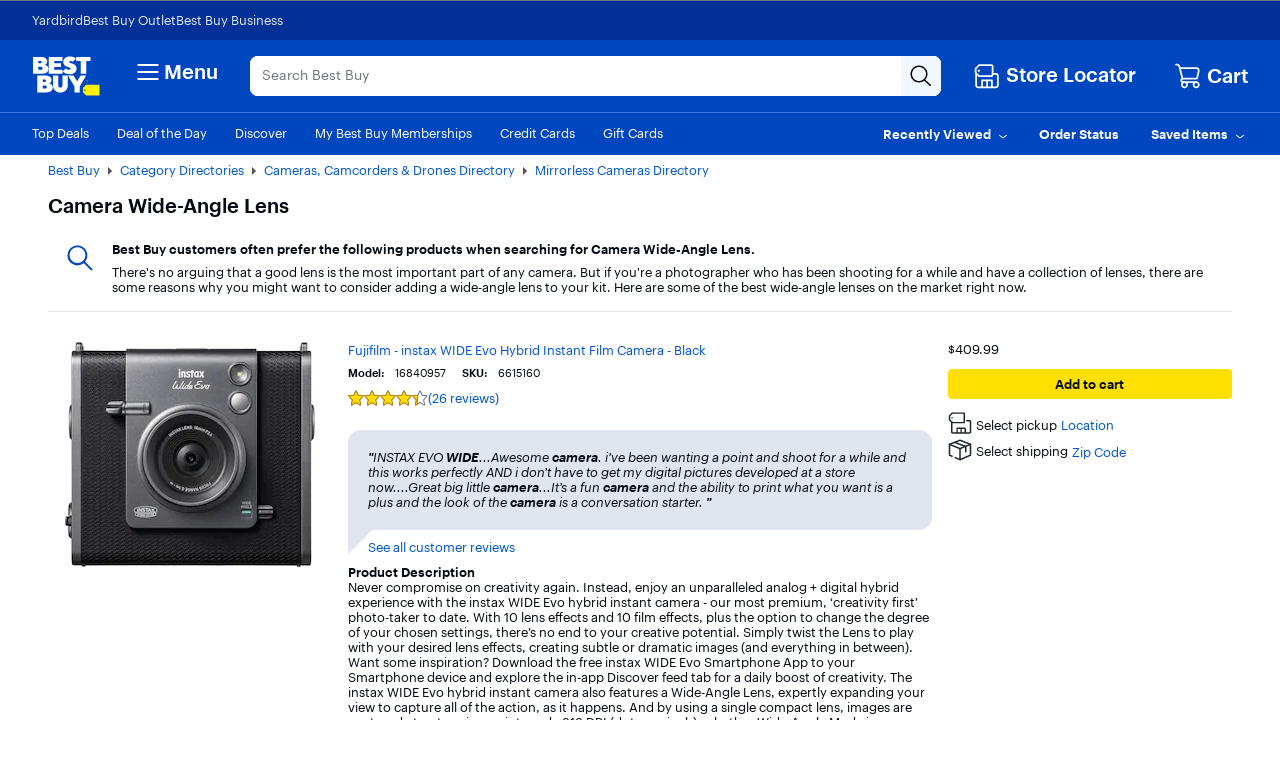

--- FILE ---
content_type: application/javascript
request_url: https://www.bestbuy.com/NnJP3u/o/O/RrycnPO3Tux0/9pci0kaVupruch/MhAfDQE/ZVcla/0BfLGQB
body_size: 165493
content:
(function(){if(typeof Array.prototype.entries!=='function'){Object.defineProperty(Array.prototype,'entries',{value:function(){var index=0;const array=this;return {next:function(){if(index<array.length){return {value:[index,array[index++]],done:false};}else{return {done:true};}},[Symbol.iterator]:function(){return this;}};},writable:true,configurable:true});}}());(function(){fb();Fr3();BY3();var BY=function mF(TP,nU){'use strict';var sD=mF;switch(TP){case FZ:{var p2=nU[qT];lg.push(tP);if(xS[LF(typeof Lg()[lw(UU)],hE('',[][[]]))?Lg()[lw(Og)].apply(null,[PK,AK,sZ]):Lg()[lw(vt)](xF,dI,fU)][LF(typeof LH()[vK(r9)],'undefined')?LH()[vK(l2)].call(null,Fc,rk):LH()[vK(lE)](wI,Jg)](p2)){var lD;return lg.pop(),lD=p2,lD;}lg.pop();}break;case q:{var zc={};var rI={};lg.push(gk);try{var AU=lg.length;var pU=Qt([]);var c9=new (xS[TE()[OD(hH)].call(null,H2,n2,FK,V2)])(VK,VK)[Lg()[lw(BU)](HH,FH,hN)](LH()[vK(ng)].apply(null,[Rn,G2]));var VF=c9[Mn()[SH(FH)].call(null,JE,H6)](Lg()[lw(H2)].call(null,xI,Qk,EN));var GD=c9[DK()[NE(JE)](lE,Gn,QY,Z9,Qt(VK))](VF[BK()[kI(Pc)].apply(null,[Dw,EH,Z3])]);var fI=c9[DK()[NE(JE)].apply(null,[ID,Gn,QY,Z9,rt])](VF[Wc(typeof BK()[kI(EP)],hE([],[][[]]))?BK()[kI(t9)](Qt({}),EA,vk):BK()[kI(zw)].apply(null,[ng,xI,wb])]);zc=YU(Ub,[O2()[pg(G2)](MP,Qn,tE,vD),GD,LH()[vK(pA)](MK,BU),fI]);var cw=new (xS[TE()[OD(hH)].apply(null,[MI,n2,FK,V2])])(C2[Ak],C2[Ak])[Lg()[lw(BU)](HH,H2,hN)](Mn()[SH(SU)].call(null,OY,PE));var sK=cw[Mn()[SH(FH)](JE,H6)](Lg()[lw(H2)].apply(null,[xI,Ow,EN]));var Lk=cw[DK()[NE(JE)].apply(null,[OY,Gn,QY,Z9,FE])](sK[BK()[kI(Pc)](Gw,EH,Z3)]);var XK=cw[DK()[NE(JE)](Vt,Gn,QY,Z9,nw)](sK[BK()[kI(zw)](Qt(Qt([])),xI,wb)]);rI=YU(Ub,[O2()[pg(FE)](KK,ln,tE,IP),Lk,LH()[vK(Kw)].call(null,k9,bK),XK]);}finally{lg.splice(CK(AU,dI),Infinity,gk);var gY;return gY=YU(Ub,[Wc(typeof LH()[vK(MP)],hE('',[][[]]))?LH()[vK(lE)].call(null,gw,GK):LH()[vK(rg)](TS,WE),zc[O2()[pg(G2)](lE,Qn,tE,vD)]||null,Lg()[lw(pP)].apply(null,[vt,Qt([]),zV]),zc[LH()[vK(pA)].call(null,MK,BU)]||null,Wc(typeof O2()[pg(Gn)],'undefined')?O2()[pg(tF)](m2,pY,AI,Zg):O2()[pg(MD)].call(null,Gw,wA,Z9,xg),rI[Wc(typeof O2()[pg(ln)],hE([],[][[]]))?O2()[pg(tF)](IY,Gn,mD,vU):O2()[pg(FE)](N2,ln,tE,IP)]||null,Wc(typeof Lg()[lw(MF)],hE('',[][[]]))?Lg()[lw(vt)](lK,hg,L2):Lg()[lw(BD)](Ak,mn,cg),rI[LH()[vK(Kw)](k9,bK)]||null]),lg.pop(),gY;}lg.pop();}break;case Zs:{var WA=nU[qT];return WA;}break;case LS:{var QA=nU[qT];var Jk=nU[xl];lg.push(Nk);var WF=Ng(null,QA)?null:YD(Wc(typeof Bn()[Jt(jw)],hE('',[][[]]))?Bn()[Jt(gD)](Zc,Y2):Bn()[Jt(IY)].apply(null,[lE,Rc]),typeof xS[O2()[pg(VK)](mg,Qn,zK,wc)])&&QA[xS[O2()[pg(VK)].apply(null,[E9,Qn,zK,wc])][BK()[kI(hH)].apply(null,[Dw,HD,tE])]]||QA[Bn()[Jt(hH)](Ak,UY)];if(YD(null,WF)){var Pk,YH,St,fw,lH=[],A2=Qt(VK),KI=Qt(dI);try{var GA=lg.length;var nK=Qt({});if(St=(WF=WF.call(QA))[DK()[NE(wA)].apply(null,[LK,lE,jK,Z9,zg])],Wc(VK,Jk)){if(LF(xS[Lg()[lw(n2)](EH,mn,Kb)](WF),WF)){nK=Qt(Qt(xl));return;}A2=Qt(dI);}else for(;Qt(A2=(Pk=St.call(WF))[Mn()[SH(nD)].call(null,Ak,fK)])&&(lH[LH()[vK(N2)](Jl,Jw)](Pk[Lg()[lw(IY)](HF,MP,AV)]),LF(lH[Lg()[lw(VK)].apply(null,[Bc,dI,Al])],Jk));A2=Qt(VK));}catch(Ac){KI=Qt(C2[Ak]),YH=Ac;}finally{lg.splice(CK(GA,dI),Infinity,Nk);try{var rc=lg.length;var W2=Qt([]);if(Qt(A2)&&YD(null,WF[Wc(typeof Bn()[Jt(qk)],'undefined')?Bn()[Jt(gD)](PK,lK):Bn()[Jt(CE)](r9,OB)])&&(fw=WF[Bn()[Jt(CE)].call(null,r9,OB)](),LF(xS[Lg()[lw(n2)](EH,E9,Kb)](fw),fw))){W2=Qt(Qt({}));return;}}finally{lg.splice(CK(rc,dI),Infinity,Nk);if(W2){lg.pop();}if(KI)throw YH;}if(nK){lg.pop();}}var Ct;return lg.pop(),Ct=lH,Ct;}lg.pop();}break;case bb:{var cH=nU[qT];var mU=nU[xl];lg.push(pP);if(Ng(mU,null)||GY(mU,cH[Lg()[lw(VK)](Bc,mg,wP)]))mU=cH[LF(typeof Lg()[lw(Ln)],hE([],[][[]]))?Lg()[lw(VK)](Bc,Qn,wP):Lg()[lw(vt)].call(null,st,Pn,ND)];for(var fF=C2[Ak],ZY=new (xS[LF(typeof Lg()[lw(VD)],hE('',[][[]]))?Lg()[lw(Og)].apply(null,[PK,EA,FW]):Lg()[lw(vt)](FP,mn,gE)])(mU);Kc(fF,mU);fF++)ZY[fF]=cH[fF];var rY;return lg.pop(),rY=ZY,rY;}break;case Ys:{var S2=nU[qT];var xc=nU[xl];lg.push(Iw);if(Ng(xc,null)||GY(xc,S2[LF(typeof Lg()[lw(Ow)],hE('',[][[]]))?Lg()[lw(VK)].apply(null,[Bc,Qt(VK),LO]):Lg()[lw(vt)](UY,CE,jt)]))xc=S2[Lg()[lw(VK)].call(null,Bc,VD,LO)];for(var Gg=VK,b9=new (xS[Lg()[lw(Og)](PK,VK,Ad)])(xc);Kc(Gg,xc);Gg++)b9[Gg]=S2[Gg];var EF;return lg.pop(),EF=b9,EF;}break;case KZ:{var YI=nU[qT];var XU=nU[xl];lg.push(ck);var Qg=Ng(null,YI)?null:YD(Bn()[Jt(IY)](lE,rA),typeof xS[Wc(typeof O2()[pg(lE)],'undefined')?O2()[pg(tF)](An,xP,IH,PK):O2()[pg(VK)].call(null,G2,Qn,rE,wc)])&&YI[xS[Wc(typeof O2()[pg(CI)],hE(BK()[kI(N2)](AK,HF,kZ),[][[]]))?O2()[pg(tF)](SE,Xk,XM,mQ):O2()[pg(VK)](IY,Qn,rE,wc)][BK()[kI(hH)].apply(null,[AK,HD,Z8])]]||YI[Bn()[Jt(hH)].call(null,Ak,Mh)];if(YD(null,Qg)){var qq,CG,Kp,WM,E4=[],HQ=Qt(VK),kQ=Qt(dI);try{var sf=lg.length;var Kx=Qt(xl);if(Kp=(Qg=Qg.call(YI))[LF(typeof DK()[NE(VD)],'undefined')?DK()[NE(wA)].call(null,vt,lE,jK,g1,AK):DK()[NE(N2)](TX,dp,Df,kq,Ow)],Wc(C2[Ak],XU)){if(LF(xS[Lg()[lw(n2)].call(null,EH,ng,pB)](Qg),Qg)){Kx=Qt(Qt(xl));return;}HQ=Qt(dI);}else for(;Qt(HQ=(qq=Kp.call(Qg))[Mn()[SH(nD)](Ak,H1)])&&(E4[Wc(typeof LH()[vK(S5)],hE('',[][[]]))?LH()[vK(lE)](SM,Y1):LH()[vK(N2)](WS,Jw)](qq[LF(typeof Lg()[lw(gm)],hE('',[][[]]))?Lg()[lw(IY)](HF,Qt(Qt(dI)),gO):Lg()[lw(vt)].apply(null,[P8,Qt([]),Jg])]),LF(E4[LF(typeof Lg()[lw(LK)],hE([],[][[]]))?Lg()[lw(VK)].apply(null,[Bc,SX,zv]):Lg()[lw(vt)](Fp,S5,AX)],XU));HQ=Qt(C2[Ak]));}catch(dM){kQ=Qt(VK),CG=dM;}finally{lg.splice(CK(sf,dI),Infinity,ck);try{var tq=lg.length;var Cm=Qt(xl);if(Qt(HQ)&&YD(null,Qg[LF(typeof Bn()[Jt(PK)],'undefined')?Bn()[Jt(CE)].call(null,r9,Tb):Bn()[Jt(gD)](EA,w4)])&&(WM=Qg[Bn()[Jt(CE)](r9,Tb)](),LF(xS[Lg()[lw(n2)](EH,Qt(VK),pB)](WM),WM))){Cm=Qt(qT);return;}}finally{lg.splice(CK(tq,dI),Infinity,ck);if(Cm){lg.pop();}if(kQ)throw CG;}if(Kx){lg.pop();}}var MM;return lg.pop(),MM=E4,MM;}lg.pop();}break;case xl:{var M8=nU[qT];lg.push(Yx);if(Wc([LF(typeof Mn()[SH(Lx)],hE('',[][[]]))?Mn()[SH(kp)].apply(null,[CI,DQ]):Mn()[SH(Qn)](w4,Om),Bn()[Jt(SE)](b8,gh),Mn()[SH(pA)].call(null,An,Vx)][LH()[vK(D4)].apply(null,[hf,dI])](M8[Bn()[Jt(r9)](Qn,rV)][BK()[kI(S5)](ng,EP,jz)]),N1(C2[gD]))){lg.pop();return;}xS[LF(typeof Bn()[Jt(AK)],'undefined')?Bn()[Jt(bv)].apply(null,[SE,qf]):Bn()[Jt(gD)](m1,bm)](function(){lg.push(Cf);var Vj=Qt(Qt(qT));try{var H7=lg.length;var Av=Qt([]);if(Qt(Vj)&&M8[Bn()[Jt(r9)].apply(null,[Qn,Ed])]&&(M8[Bn()[Jt(r9)].call(null,Qn,Ed)][Wc(typeof Bn()[Jt(Ak)],hE([],[][[]]))?Bn()[Jt(gD)].apply(null,[Xj,Im]):Bn()[Jt(qk)](MF,vh)](Mn()[SH(Kw)].apply(null,[mQ,mZ]))||M8[Bn()[Jt(r9)](Qn,Ed)][Bn()[Jt(qk)](MF,vh)](Lg()[lw(BQ)].apply(null,[jx,EA,OW])))){Vj=Qt(Qt([]));}}catch(Pq){lg.splice(CK(H7,dI),Infinity,Cf);M8[LF(typeof Bn()[Jt(rt)],hE('',[][[]]))?Bn()[Jt(r9)](Qn,Ed):Bn()[Jt(gD)](Jp,sv)][LH()[vK(pP)].call(null,E0,Gw)](new (xS[Lg()[lw(xf)].apply(null,[xf,Qt(Qt({})),Yr])])(LH()[vK(BD)].call(null,lr,RQ),YU(Ub,[Mn()[SH(Lx)](q5,xj),Qt(Qt(xl)),LH()[vK(Q4)](UM,LQ),Qt({}),LH()[vK(B5)].call(null,GT,rf),Qt(Qt([]))])));}if(Qt(Vj)&&Wc(M8[TE()[OD(CE)](An,tF,t7,Yf)],LH()[vK(MF)](sW,VD))){Vj=Qt(Qt({}));}if(Vj){M8[Bn()[Jt(r9)](Qn,Ed)][LH()[vK(pP)](E0,Gw)](new (xS[Lg()[lw(xf)](xf,Qt(Qt({})),Yr)])(LH()[vK(vf)](Bq,wc),YU(Ub,[Mn()[SH(Lx)](q5,xj),Qt(qT),Wc(typeof LH()[vK(mn)],hE('',[][[]]))?LH()[vK(lE)](Nq,mh):LH()[vK(Q4)](UM,LQ),Qt(xl),LH()[vK(B5)](GT,rf),Qt(qT)])));}lg.pop();},VK);lg.pop();}break;case G:{lg.push(IX);if(Qt(UG(Wc(typeof Lg()[lw(rg)],hE('',[][[]]))?Lg()[lw(vt)](q4,FE,AK):Lg()[lw(Ij)].apply(null,[TX,dj,CS]),xS[Mn()[SH(G2)].apply(null,[zg,NO])]))){var qM;return lg.pop(),qM=null,qM;}var hQ=xS[Mn()[SH(G2)].call(null,zg,NO)][Lg()[lw(Ij)].call(null,TX,dI,CS)];var JM=hQ[TE()[OD(KK)](VD,hg,Qk,Rv)];var Uj=hQ[BK()[kI(Ow)](Qn,Tx,ON)];var Rx=hQ[Lg()[lw(jw)].call(null,Dw,Az,Wd)];var rx;return rx=[JM,Wc(Uj,C2[Ak])?VK:GY(Uj,VK)?N1(dI):N1(gD),Rx||BK()[kI(Lx)].call(null,L4,EA,E)],lg.pop(),rx;}break;case HV:{lg.push(JQ);throw new (xS[LH()[vK(Tp)](FV,tM)])(Lg()[lw(wm)](bK,BU,zG));}break;}};var kf=function(){return ["1C`  MJ","MB_\'=CQ4O\x40E%N","K]\n","oUQ(\b\\C+$I9\fD#/S`(-WK<","5STU\"1^G6","C6<","ONS","-%_","+\x00","S>","D\'","O33P","0C","F+4[_B)","2X]_2=sJ;-_","BG#4R]\n\r","GK:","V6","\"ZC\fR0/,X^Y15","(NHd\f","c_1\x07H}iMG.,h}~","4-B","{F\fD>/O","DJ","2O\x40","\f$6RYS!+SJ3/\\J\v","dp\fZ$)H]o!.QN\' OJ","i+-dW0$QN#.","%<Tg$$U[#\x00E/.XB","\\Z","%:t^^!*cA $^A6","+.Y_]\ryf","\f","TDU)","gQ"," __","\";\n","s","","vK>$iJ\rS","G8G2dGdd\fdv","ZQ7","B\f\x3f#UCD%*D",">2DC09DG\x3f$U[O_\"/HD\'9DA:aT]O_\r+,QI","cU6.YA7T]\fD %.IQY*=B","%)SDU6\fIR7","SN","F77RL\n9_/,oQD-7","I_`61]K&(MJ","D;5XCD\t=TK3\n^V<E/-|SS!+C","S\r\fkU^ 7B","+UV.L|\bB","SP7 OJ","G<\"TK\n","*X","1 WL<X\"%NYC(UG1)sN","GA^t;[E^\',YM<aO\x07\x40M/4HB^d,\r\x0044UL\x00Y\rh}\x00DI4=_DrBB\rZElbNI]&7\\\x00o|OV\fYjD]R+4K&$IND\\,5SSD-7^\n&h\x40]\nC$`II\x40!7V&<I\x07U#/SDm#BG&4IAOEh&H^S01_Lp|[S\f,`nI]&7\\t5L\x00\x07E85^D_6e\r8VM\x00E>a\x00\rc=5RM>oK]\x00Y30X7!]\x40=-F%&DMh,P{<]Z\nB\n%.Bm#W!$\\_\x00>bB\r\"-^A&(TAG\x40M/4HB^d=M$ I\nTMf.\x00R.=SV|1I\x40B:%_\r*vXC!LA\x3fY/2II-e\x408$X[A\rS#.X`B+(UP&8GS\tX\x00>)R^0tB7h\x40[4k^/nKQ\\1=M3|I\x07U#/S\ry,IR7.]<[%,cI):_Nh:FTWM#4XBQ07B^.c{oS+4RBh;\rC| HV\n/2\\D_6$L\x00Z\\\x07U*>%OQD+*>|Ze8)SWd%\x3fL^p{[\x00:B#.ZdQ#z\vD\'/X[XC,hIBh=Y $OZ\x07,(*XSDj<UD;/^F84DDh*Y$ WZ\nSSO/.H]U69RN7{C\nY\r,)ZEB%:\\Gh`\v_+\"QU\nehM\v~5`]2B3;[K9t\x00{<XN\n^K>iFV\r\"-^A&(TAGf%KB!,EP<aOt4\v7=[E^\',YM<aH\x07EDO/lSK29B=|I\tI8/I_D=(U;/H[\x07U%&F6bF3|tM\fUd#OUQ0=M|1I\x40B:%Ey6UUr+Am>c{OUD1*^;iZM6_\r</VUh#FC>4^#ABO/lHMmtQ_44UL\x00Y\rj(D6tU\v)5IVS\x3f2SKD=(Up/T]\bZAf!OW\n0vSC>-]C\f7#\\DS,pD\v)3^[X>9MU\nf,XP=6QY>=\x40MUj/BC\"|H\bDC:}FM\v\"-^A&(TAOJ1=[E^\',YM<aB\x07FK\x3f.^DY+6Fzh\x40R\bDC-}FM\v\"pW\'mI\x07U#/S\x3f*UV\'3U_7i\vF%*OoYE\n\nBM-%I`B+,_V+1^`\tEA^\'f])p~\n\tFRAEl7\r\r*~M|\"ZCAAO\x3fi#eG\vi7Z]O\v\v\x07d0O_D+,IR7|MY%4D\x40UyRH7\"O\fS>%W>EL15R\x40IsK>iFk*=HVpm[\x07YhlBU0-BLpI\x00s)(V16SV;.U\x07\x40Mb4Bl>EL15R\x40ABJ12XDE66V:(H0\x00X%+XBh,_{hFFP$#IY_*xH\n m^C\r)4T_^d6K~ ZC\n<!O\\y0P\t(fEWJq)[00BM%cR30XK29B4|WQO9}[F%4EGi3^[XC9f_&2UA&cAEJlfRS%4\\\n!mp0\bA#4!vBG!.WY\nAEM\\GQ-,\f&)^AGAP$#IY_*pD\v)/\r\fNhlIEh;_{mI\x07U#/SDm#^\np5S]\x00O>lHSm%\vh$]\nY<%Cj,XG<iI\x07U#/SDm#V\f$ WZ\nTBO\x3fh[MmtD\'/X[XK>iFBU0-BLr/\rD\f=bD1tS\v/hR\fAZM+2ZM29B3zR\x07_fbbY^27[Gpm\x40YCp&H^S01_Lz5]FP$#IY_*x_\n{:IJD\rj.XG!pD\'/X[XK/lRK*pD m^\x00\x40KJc=OUD1*^3|ZGB\v/._+q\nMzhFRFP$#IY_*x|\n&mI\n\x40M+2^\rf+EQ\"$UK\n\re+2I\v6=DW /I\x07U#/S_h1Y;\'\r\nS\x00\x3f4T^Wfe\r<hOGAC$%Ju6*_Pzc|J\fD>/OY7xQN $ZKID$.T^Wfq\vK4iL\x00F/4XTye\rL{:RIGKB\v8/J\rye_\v&)I\x40I_X8%IEB*#FC>4^_\x07jpT_*=\nb<FI\x00d-XDX+<\rM~$N\v\nq{KF%*Co$K\nS+4X\vY\"pQ\v)7Z]O\v<b!U1V\n\'h\x40F\tAC^w}MS+6DK<4^\fB8.EM91V\np/^WK\v^w%]U00_F{$\\\n\x07B^/nbCU*,\rG| IHT\fZ/`TVf,XP=6RTSM\'%IX_ qKK4i\\F$$XTc09BVp|\x40B\v8/J^yzSM\x3f1WJ\fRAf%QB#cU\f6(H_U\v8^U\x4001_Lz$N/,NU6=DW /RTSM\'%IX_ ~G| Y]BKh2XDE667oZ]\b\x40\r\rwbXHU\'-DK<&\bDC)}UDh*G{zRIGKX\f8-\\\\ye\rA|5B_\n\x40M\n,hS\rUj<_L7~L\x00F/4XT~zCW!1^A\v\fR:#%QTh;C &R\x00%.IY^1=\vP75N]\x40&5X\nSj9BE~%TA\nSSM./SUM9zDJ .L\rRT\v\x00d4D\x40Ub~LocX\x40Z>%Y!v]G&)TKRKB\v8/J!vQP5|XQJ7=\x40VE*;DK=/pGc;KQBd=\rP|,^[\x07RO$}IY0=BC&.It\n4\r\n,hK_Y x\x00o|U\fB8.B =\\G5 OJR\x07C&lDX67G\x00o|JIOBM#4XBQ07B\f $OZ\x07Eb2]U00_FocIJD\rhlOQ6\x3f\rT=(__EiK>lOf,XP=6RTDM\'%IX_ qL^p3^[XAk}\x00UbpB\f\x3f$OG\x00\r\vA>(O_GftB\f33\\\fAC9MUu6*_PzcoG\nI_/2\\D_6xTM72A\x008/KYT!xQucJDKC\'%IX_ z\v~1\x00Y\fw(^0vYV73Z[\x00d!OW1V\np5S]\x00^w}RD=(U\v $OZ\x07d-XDX+<\r\x00&)I\x40Kd!OW\r+vQP5mI\v\fZ-!IU\r*-\\N~1\x00Y\nw/QB#cBG&4IAO\x00\t\nd$R^U{pBy&oIJZ!PUmy1T3-NJC\r/8I\rDj6UZ&\rTLCKD>5O^ee\rP|,^[\x07RElhO]!,XM6|A\nBAf2QB#eFM;%FEDM.%QUW%,U<4WCCY#zB)=DJ=%\rD\f=bB%*W<$L;F2O_BlzYV73Z[\x00/3H\\Dd1C<.O\x07\f(*XSDfqP|%^C\nW/}SE\\(t\x40\v/\'NA\f_\f$`rDm#FC aID/^\nDhm_ipFIBElhOS%,SJ.X2\x07>clY*xDtiI\t\x00X&,D|_\'eDy`]A\bP/2q_Sy,kh[\x07\x00EM>2Du^0*YG!oKZc=[E^\',YM<ah\x07\x40M+2B\r0vSM\x3f1WJ\x00Y\r6<FM\v6vD[\"$\rD+,T!4UV7aIQO>n^_]44UV;.UP$#IY_*xZ\n&h\x40[\x07\x00EM>2Du^0*YG!|`TO/%#\x07B+7D\x00/[AY!^X\vtDJ;2_d2XCU0p{<]Z\nB\n%.~0qKK4iOWj2\x00Dk1\vK4iI\fB8.B\'9\\Nz5A,5SSD-7^\x00o|OV\fYj4^U<,P75N]IBX#&Y7Qlz5C\n\x07Q\"iKF%*Gol\nTP$#IY_*xB\n{:]\x40A\rHa%D(=^E&)\x00\fd#\\\\\\l,G{hIJD\rj2FQ(-U&^rC\x07%.X\rutB $OZ\x07d6\\\\E!eFM;%C\x07%.X\rttB_i3^[XC$nSUH0e^_/3^[X$%ED\n%MD\'/X[XC\vhKB!,EP<:MNSY</TTttTM<$_K/4HB^d!R .O\x40Fw$Y&tA=/H[U%2K29\\W7{_\fX#\'HBQ&4UsqFC\x00\x07fb^_^7,BW15T]MEM+,HU\n=tSM<\'RHW&%\x07\x009q[|%R\\W!PU\r\"pT>mh\n\x07S+4RBv16SV;.U\rFESM#3zU^!*QV=3}Z\nB\n%.\x00VE*;DK=/[F\x408`O\r\"-^A&(TAMT\v30X_Vd,&oX\x40B\x3f#I_B*UV\'3UNEb2\x00\r\r=$L\x00$UJ\bB\f8H^S01_Lp|G\x07#3M\\Q=QO7=G]A\x07W/iM!v]C *I\x07U#/SDm#BG&4IAO&T\t/#IC!,`P=5T[S,,rRZ!;D\f!$OB\f>9MU\"pD6h\x07Gi<:2RD_\x07\rF~\'[CA\r%SUB%,_P4UL\x00Y\rhiDj(BM&.OV\f\v,(*XSDj;BG35^\x07\r\x407lXQ3*QRo\'NA\f_\f$hIK6=DW /\x40p0\bA#4\x07DM9tu\n*oK]\x00Y30X\"pH\f\"3T[\x00O/l^\"-^A&(TAG\x40M/4HB^d,XK!<C\f\"99SSy0=BC&.IESM+3D^Sy>EL15R\x40ABO8lS_h1Y$.RKOY\v^w)-e`P=,R\\\n\x40\r+2Q\r*=G*iH\x07EDO$lR-q\vP75N]ISM#3zU^!*QV=3}Z\nB\n%.B{9\nC|/^WAM>(X^l>EL15R\x40ABJ12XDE66V|%TA\nVBM<!QEU~9L79O\x07FJ7lxRmtV\n0mWM.S\r/2\\D_6z4iYE\x3f.^DY+6\v)3^[XC>(TCMmqDz#\re8)SWhpVW<\"OF\x00\x07J12XDE66y=#QJ\f$/.XBQ07Bp<C\f\b/9N\rV16SV;.U\x07\x40M+2B\r\v:ZG15[FES^V_6pFC aU\x07c%\x40E70L{zIJD\rj%BU2=BQ7i\tX\x00>)R^0pY4.I\x07T\f/.ZDXqKT33AR\f%0\v->Lr(U\x40D>5O^0vFC>4^EBM./SU\reiV/3^[XC>nY_^!e~5FRC\f+,HUCyH|1I\x40B:%\x00KS+6CV 4X[\x00\f\tf2XCU0bVW<\"OF\x00\x07c;TV00YQ|1IJTO>(TC*=HVoq[\x07\x00EM9%SD\r00YQ|HJ\v%)Y\x00h,XK!o_\x40\f\vB{lIXY7vTG>$\\N\f\v\r\x3f,QD,1C\f\x3f$OG\x00\r\vA$%EDh,XK!oZ]\bT\x40\f#$\x0000YQ|5IV*\x07B#%NV+*uC1)|FEc&RB29B aRAO^\n9iDye\rP|\"SN(BKzi_j;QN>iOGcfY7QlzjI_\x00/h\fb~V:(Ht4\v%)Y\x00m%Q&.K\tX\x00>)R^m#DJ;2K\x00\x07S^kpFQ6xD&)R\\AD.IBY!+koX\x40Z>)R^\v->\x00&)I\x40K\v^w4DI4=V:3TXO8\'BU0-BLr5SFGD+,\x40T-+\x40C&\"Sj\nS>)R^\n\"-^A&(TAG#&DX-+F=/^D\f=`I\vF%*Po5SFRP$#IY_*xU\n7mUS\x3f2SQj,IR7|[\x07Yhl\\Q6\x3f\rV~3A\nB^/lSl*O75S\x40\vT\r/8I6vQP5|M\x40\rScl^9>_Pz7Z]O\x07\v\")ND6!uL&3RJGZ$\'IXuc^oq\x00B\x07<!OYy,XK!oO],X8)XCk*Co(L\x00F/4T_^1V\np3T\x40K\v^w)DB=_A{3^[XC/hU^ z;\'FAD/^\f\r00YQ|1IJ\x40M+2E\r+vSC>-FCKU>#U|_\'z1|T\f\bZb)V-6QN>8w\x40\fKX#&Eb;Y;\'[\x07\x00EM:2XF\f-vSC&\"Sc\x00\n/4HB^d=K|\"Z[\fz\f)l\x001V\n&)R\\AD<|TV-6QN>8w\x40\f\x40D>5O^!pY\f4(UNO/%#MU(+U;\'ZF_b4UYCj(BG$}R\f\bB\x00\"\fRS6=DW /JG\x00\x00+4^X|+;bhFJS#&Sm,XP=6A\n&82RBf,B[r2ON\f[$4GY00_W&aXN\n^C%2VY*9\\N+c\")N\x406=F;o]F\bZ3\fRS6=DW /JG\x00#.\\\\\\=_A{<FREW85MD\n\"-^A&(TAGc;[_Bl.QPr$[\x07\x00EM>2Du^0*YG!oWJB\vgqUyh\v$T\bDC$}IXY7vDP+U[\x00S%`\vY\"p^\f&3Bc\x00\n\n^>(TC4*UTtgT\f\bZb.V-6QN>8w\x40\fKEl4UYCj(BG$}U\t\x00X&,D|_\'qKT33FR\x07\r8%\\[M91zcY]\n\b]Aw}\x00DL8zSM<5RA\f^w}Ib1V 8w\x40\fU\vlfO\f\r-vVK< WC%Y\x00lfY\r*-\\N{zMNIW^#TS+5\x40N75R\x40SMq2XDE66C|5B_\nTBO+n\\BWy*KmiOG/4U_Tyz^G*5_d.XHDy1D;/ZCz\f)lM\n00YQ|\"TBS/h\\Mh;_O\"-^[\nSP$#IY_*pD h\x40F\tA\"2RGye\rV|5B_\n\x40B\v8/JDj9BEi3^[XA(2XQ[fe\r&oOV\fJh#R^D-6EGp|GB:%DX-+L79OGW-zBU0-BLp|GB:%D,1C\f 7ZCR^\n9n\\BWy,C &[\x07\x00EM\'%IX_ eP75N]K\")N^! Dp$UKM\x40\fA$/O]Q(z\ro5[SEl200YQ|/^WTDJf0\x40V-6YQ:{]Z\nB\n%.D\x3f>_Pz7Z]O\v\")ND6!uL&3RJGZ$\'IXucBoq\x00B<!OUy,XK!oO],X8)XCk6\vK4i^\t\x00X&,D|_\'e\r&hIJD\rj4UYCj;_O\"-^[\nASM)/P\x40\\!,YM<m^B8\fRSh\vG{mKREU>#U\nV16SV;.U\x07\x40M%2FQ6xB&)R\\AD.IBY!+N7/\\[\x07D\x07X8~\x00\x00\viuB\v)7Z]O\f\v\")ND6!uL&3RJ2D>q)[Uj,B[.XRTBJ16\\B*eU\f1.V_\fB\n%.YVlzDJ .L\rRT\v\rd4D\x40Um#FC aTGW-{nUm%BG&4IAOK>(O_Gd6UUrI]\x00A#,QUW%4A35XGO\bB/-MDm%F7-^HS:#%QT\n\"-^A&(TAGf%KB!,EP<aOG\x07/,XWQ0=\rY;5^]YpDh*UQ\'-OaSY8lSUH0_Ah$FM\x07S>b\x00\r\r00YQ|,^[\x07RElhIXY7vQP5|M\x40\rSclMMMh=MD\'/X[XC/hIBm#L\'-WRJ8~I\\!6WV:h\tG\vd,X^W004.I\x07\bDC/}\r^y6UUr\x00I]c{X\fB=\t{/`J2TB8/BU0-BLr/FI\x07U#/S^l,P~$AC\nf!KD6!KT33ZRm\nh\\\'eE\f$ WZ\nU>#UDm#BG&4IAOY\n.`XDm%E\f6.UJP\x00czmB_)1CG|3^\\\x00\x40b#D,=^\n<mTC\r)4T_^d7V{:IJD\rj&H^S01_Lzh\x40Yw4UYCh=\rC &NB\n\x07Bq2XDE66L76[\n9%V16SV;.U\x07\x00E_J16\\B%eD\f31KCADO/iVE*;DK=/ZG$h\\_h1W~\"\r\fNhlIM\"-^A&(TAO\nc;SQh7K~4LCKB\v8/J0qMWz7TF\vIJ7iMM+6SM</^LTP$#IY_*pY$ ITYK8h]%*[\nz\'NA\f_\f$`I^m#FC aR\fB8.BmvGP31\x07\tX\x00>)R^0qKD=3T\x40E#4^X0v\x40P77[A\x07S>iFSQ7=h3^[XC#}S\x40+*DQ\tqfGBSw)D*=HVouI\x07U#/S\x3f.QPr5\x40GJd-\\B[lpVW<\"OF\x00\x07biFFQ6x^;mZEUO&l[Ch0R~7VC\rf-G&tu*mw\fB8.BmvGP31\x07\tX\x00>)R^0qKD=3T\x40E#4^X0v\x40P77[A\x07S>iFSQ7=h3^[XC\x3f}[E^\',YM<iTBbb^_^*=SV;.U\r\x07\r+6TWQ07B\v{3^[XC$5Q\\\v29B&|UN\x00Q>/OS+6^G15R\x40ED^>nXVV!;DK$$oV\fw4BD0cBG&4IA4Sw}\x00UtbUb~UDO>nII\x40!$L\x00<4WCM4KO+}[E^\',YM<iT\fB8.Q\r+pB\n{oVNK,5SSD-7^&iT\fB8.BmvGP31\x07\tX\x00>)R^0qKD=3T\x40E#4^X0v\x40P77[A\x07S>iFSQ7=h(]\x07ME8ZU^0QV3cRAO\x07W#\'\\D_6qKV|/^WTX(2XQ[9*UV\'3UGW85MDf*UV\'3U\rC\x07C&iSQ7=h3^[XC>n\\RB1(D\np3^[XAf.\\FY#9DM oN\\\nw/.ItQ09E75sF\bs\r>2R\x40I9\\W72tM\vD$$Nf5_\x40;-^\rCKW)(TDU\',EP7c\r\r\x00B\r/3Nf5_F7-MZ>&RB]ftR> OI\x00[5/2NY_*z\x00\' }Z`83T_^ftU=6\rME\x3f,QfU6+YM<\rR\\KkJc{^QC!x1 HJM\fX\x07hzOUD1*^&oH[\x00J7=Dm%\v{hNZb4UYCh9BE\',^Af)\x00VE*;DK=/S\x3f2SQj9\x40R>8[\x07\x00EO+2ZE]!6DQ{<ARC\r)4T_^lqKT33[RKO8}FM\v0*IY$ I\nTX=`rVV7;BG7/xNWbp\x00j\x3fUV.U[\nBKh7XRW(z<|^\b\fB&24X^C-7^\np~m(%i\x07/\"HWo6=^F73^]0\x00X%b\vDy#FG<%T]U\f/4mQB%5UV73AA<x.\vvutulip8,t$iBU*<UP73JAS!OQ]!,UPz/z!$w0yobtg\x00ip8,t$i\x40\vF%*Mo/^XO&P9#OUU*QL$ H\x07_EJd\'XDs+6DG*5\r\fT&r-e_\f5$OjS\r9)R^fu`\rdK\n\vC2X^T!*UP\r(UI\x00KX8}FFU*<_P`{T\b\fB3+2\\]U0=B\n;ona\"(e(bfu\np\r~m(%O8%STU6=Bh.H\nf8!PUD!*K|ub.:}&ou~\x00bg\x00lj-.zJ7=[Y^%4\\[)3^[X-0HfU*<_Ph5Y\n\x07R\f8<A^E(4E\"4iJ\rS/2\x07D6=^F73^]X&,W\x401jfG<%T]U/.Y_Bv$LL\'-W\bCQ%STU6=B oIJ\rS/2LL*-\\N/<FGX24\x00*_O;2^ZK)*p{oXN\n^Kb&H^S01_Lzh\x40]\nC$`MmcSC!$US\x3f2SSy,Q7/O TO&}[E^\',YM<iO\x00PK\v2OQIj1Cc 3ZVGJ8%IEB*xD_zLFJ\x3f.^DY+6V~3T\bDC/}SE\\(e\rVm/NCS$$XVY*=T\x00s|OV\fYjD]R+4&hV\vYd)IUB%,_P=G[4Kv##4XBQ07B\x00zRIG\x07C&a\x00U\x3f.QPr/\x40C\x00f5\x00kmh;\rbmWNX\r89FYVl1\r\n7|^\f\bZb4*=HV~qR#&R.=SVz$RTSJ8%IEB*cSspFJSC,/O\vepSz/FA\nW&hXj<_L7h\tG\x3f3U^j.QN\'$GZ$\'IXyeB\vi\"_\x40\r)!ISXl,Y>|C\v7&T^Q(4IY&3BTB)f^E(47oIJD\rlfQ\r!vBG&4IAG\x40,(*XSDl9o|ZFS\x3f2SMV-6QN>8\x40F\tAZJ>(O_Gd7M_ $OZ\x077=o\vqL^44UL\x00Y\rb4B\x3f1V\n&h\x40F\tA>2T^Wfe\rV+1^\x40\tIBJ8%IEB*xU\n&mITWj.\x00R.=SV|1I\x40B:%D_,BK<&LZK>iC\\-;U\njmFRD>5O^\v:ZG15RTXEl4S_*+DP\'\"O\x40OK$}IS+6CV 4X[\x00\r+-XfQRp|JA%I\rye^3INGP%-D~zqP54VJEAw}\x00^L8wn\nm{nF \r>h\n\b8i^as\x07PSu+-MUTmgqP  B\v\x40GB94^{=V~3_\x07jp\x40Mt\v.=]Z\nB\n%.K00BM%aUJIb:%xBB+*\x00/MN\x00RC+4IU]4,V=a_JD)4HBUd6_L(OJ\bT/`T^C09^A7ogA&\x07\f8$XB07\x407aR[\nW&%^+6C 3ZVOT\t/#IC)-CVr)ZY\nIWCD]R+4K&$IND>bi]U00_F|cRG\x40w,f\x00mh+\rN\tpf\x07TCKclM\ry*,\\\f OJ;\x00[\f/O]Q0p\f $H\x40S\x070IY_*+\v|5RB\n3Y\r/lK\r*=G OJFGB\f4OY^#p+|UN\x00Q>/OTy!M!\"KZC\vd$XFY\'=}G\x3f.IVC\vd(\\BT39BG.ULD$#DGy!N3/\\ZSO(}D\\%6WW3&^\\C,\vd0QQD\"7BO~9VAE8ZU^0t|+oZ_\x3fS9)R^0vQ\x40 4K[GKD>5O^h#DQh7\x40\nFp$AL^14\\&;_CWY=lQQC~:F\x3f{\\S\x07C&lUS\n)t^G&{S\b\ff!K\n|h(\\mNN\vSPO-0H\nC9q\vA32^^\\\f\x00+3XU*< $OZ\x07d3I_\x40lqMT33pC&KJf4Mmq\vP75N]IP$#IY_*pY $OZ\x07d!M\x40\\=pDJ;2NC/.IC9%\vzh\x00LSC~zIDueD\f!$U[CznM_C0UQ! \\JA\nW&hIDttD\f&p\fZd#Q_C!p1 HJO^\f\x00+3XU*< $OZ\x07d3I_\x40lqM_{mO\x40Jq2XDE66D\'/X[XK8iFBU0-BLr5NZb4UYCh9BE\',^A7hMlq\v","1X","/.\\R\\!<`N\'&RA",";_W<5IV","{u\r","0UK5)O","&^[;\x00[0/SU\">CG&","_8!PU","\v\f\x40",":2~{","p\r/4b\x40Q69]Qm5B_\nT","3^[X","QZ6","Q&*ER&","","Q","o/U\x4063RY\ni$7OQ\x404=T","\"\"","\v~tuxk\nwb!&f2ief\x00ix3#XK\nQ\v#*V\\]*7\x40S 2OZN0p\fpmjx\x00R","D\f%4","QC=6Sk&$IND","D","O\r)","\f[\f<%~EB6=^V\"IFp%-y}","rY#^V","\x40(w\"\vvGXxpqc\x3f)Bk>*w\"\v\ngWtwM\x00zA6[r2\v!Zqq\x07<\\k\x00|X#\vw!9Gq&\tQLj\r(t-JqR Cc6xM.+E\'7|Rq+qe%\bYn-w$=_q\\7wU#zm(a\v\"rCGp0\x00y\\)A\"(gCq/e\x40Hjw\v0Nqw3Rc2}x([1.3|wG:q`!|X.\vw!9zGw&rQLn\r+x\v\x07JtRCa`6zM.PE\"\r7wRq+r%\x00Yn^w$=_qr7]U#zG(q\t\"|rC\x075Gc0y\\..A1(Cv/q\x40Hn(`\vNu]3]p62zh+T\"\b3yG:q`!\x00|X,\vw!9jGq&bQL{\r(t\x07JqR<Cc6}M.+E\'\r7|Rr+qe%\rYn-r=_rz7wU#zm/[\v\"|CGw0\x00y\\)>A\"(sCq/{\x40Hmw$Nqw3Rc2yB(T\"3|wG:q`!lX.\vw9zGa&rQ,Ln\r(|\v\x07J`RCg`6zM.\'E\"\r7hRq+re%\x00Ynw$=\r_qr7]U#z(q\v\"|rC\x07Gc0\x00K\\..A+(Cq/qO\x00%Hn(x\vNq3Rc2zh/T\"\b3xG:qx!\x00|X,\vw!9Gq&vQLz\r(t\tJqRCc6~M.+E%7|Rr+qe%\tYn-s=_qH7wU#zm*\v\"|\x40CGk0\x00y\\+A\"\'YCq3vv\x00xK0x\"\b\rtFgp<Rc/jE\"p1--|qtv:qcR];\x07[\v0\ryB6\x00znVA\"7K\x40\niCc*}{>(u\x07&\tsq`3qc}(w\"\x00!iG\x00_c\x00PL-g\"+\'|qs!3\bl\vn.\x07l(~qw=\x00zm]C9\r\td&\"qr1zn)\'w\"\x00!iG\x00wqc\x00K]\x07=g\"\t!u|w<+it*7Ln.(}(udsu9yWf(w\"\v\vvdaTH\bzn%\bbL\x07iaq\x07\nJo\x00qD.=g\"\t%V\b~Gc5\x00zl\no-\v\rqq/;JE\x00|M(\x3fC9yR\bGqcwu_#,w\"\v|\x00V,_c\x00VW\x3f-g!|zx\th\x00c/TWp-\vwCd3hq\r\x00zn^7~Qxqc2o\x00\"+b2\vX[\t\nqhdMb--g\'\ro|qq\"\x40Q\vn.N3\x009pqqtajun.#\x00-;\'~qqQgzn%_b[(\x07{SR|qc0P.(X:x\"|r~f`1/qG\n0w\"\brQJaI{\n/An\x3f\nt\"\v\bxqaq>zn%[c=iaq\thh+cB.(w\x07:#\rvI\'5vj6.8w!,pqqsq7\x07un.#Y\x009\"zvS&vu1\x00zH.(w\"|qz=:qjjR","E+/!McY>=|K\x3f(O","q\x4044Ur38hJF%/!IEB!","\\H","1)^L F)Z^Q(+","\x00P","Qo:qhb\\-B\b\x3fp\tZ\b`\nsH9BF2!nze>AsrRbDs^","<YQ\"-ZV!\b[",")/T","-^A&(TA","\\C0$W\\","v#+3D^S\r,UP35T]","}\x00ot\rnj","","\r%SUB%,_Pr(HD+$DB16^K<&","\x00",">(X^","/4iY]!7EV","K43ZB\n*^%-TE]","^XQ6D","\nY\r,)ZEB%:\\G","\x00\"%^[r-7]G&3RL<\x00Q\r+,","z,ZWB_\x07>(\x07\x07ro\x40Z{","%(\x40N+\x07NA\f","<Y\x00!7\\FUd\\C!)","47CV3-x\x40\v\f","JY4","C)","\"ZC\fZ>%{`","_B\n","D90R^C!","E\v4\\DU","VN\n^9","S%KYS!QV3",")H{","(XY0=BC&.I\vSj.RD4*_T;%^I","W!,dK\x3f$TZ(U#6XrY0+","c\x00zg~W\v|wG\x3fqc\bVX.w\"\v\"|sqvA0\x00ya.(lP+\b[Rw=qc-Nv73F9x\rR\b\"q{\x00xw9l;\x00gf1<`o&zn)\n!9!edJ\bS`\x00|n.(d(rQE\b3c\x00yH.(p\x00yNQh\"qr1zn((w\"1_\\1`Gfa\x00jn-^5$|qqqd5\x00zlX-\vJqqI\x00jzn.#g2-p|Rq+qgb\x00zC-*Q\"\v\tYw\t<xh\"#VI(f\x00\b|xwSczn. \"\v{ut\bc\x00y{\n,P\v~f\rq`#\x00zn%:bzxGqat\x00ze<=AS\v\"|sqz`\x00\vn;8w svqqCxtUK(L\"p|q[\r[Q\x00zn.+gH\f|qzwUjn,\x3f(\v|\x40Z%v[sD5<pSr7yqr\x40\x07un.#e7xy\vdaeIjzb5\'w\"\x00k{W\x07wqc\x00t_(sS\vQz`;it\b6zm.(w\"2\t|qq*Cfn.(|\ra[Wqfd1zf.(w\r\fyasqh#z.w\"\t{y~Ac\x00qy9\"-|rR/hqc>lk>-\"\vwX9Wcnx\'w!;|qzqTn.(]-lqQ#qaqa.+G\"\vw^S#hqe=\x00zn\rf\'\\Wqezj_(w>Guu\x00Wi-g \v\tX\tj~ImB5[^MBRh\x40aCL$N\x07eh,maL=8o~.*a5|u\x00\\l!#zm!(w9$uz\x40&5Vzm\r*rQ(~qb\x40\x00zm7\'EQ\bG\x00kqso~..RQ&5gw\tw\x3fqcV\x07\b.\b\'|qx\'kbJ1/iz\fF{\"(~qdF\vKM\"dafd2zj_(tp^]\\1A\x00zi>Z|zt\x3f\x00czl>Xl\v\rqq*C%zn:Yw\"!4rtaqc\roB(b2\vo`Sqd\x00ze\nQS\v\'|qq&rl\x00qu9 w\"\bsGR4\x00%\bn>(t7~b\x00|qh9\x00o~.*cR\x07|wG\x3fqc Wv!(sS\vQ\\e#qe0mZ5Zd\fr7{~qAt\"\r~n.(w\"*Uqq[0)o~.*dSs|qz5Fo#zm!(w)\tqqr1sQU.9U\"\vuwqcf4zn.,N7~jqc/X\x40.(t2,_]Tt9`ojn,\bZ\'xJu\\\r/qc\x00w\x00\x40(w\"\vsOXdspbxun.#G5<\r|Rqqcn.(t+\bq^Z>`A\x00zg(Fw\"\v\tDCGfzlT\x00pqqtwjun.#G5;\'~qqVayzn.#cH!Zqq\x07\nvs\x00y^.(w)!J\x00q7qc/Sl+8w-|sd)~c0zn.#Y:-p|w_qN~.\bQ\"\vgZq\nrS\x00ze6\vwS\v\x07Rqq4b[zN\b(w \t~q)qc\vHx\bYw$%|q]3ts \\n.*R%)|yqu\x00P}:-g \v|~[%\x00jQ\vn,.dskDjm\x00E\x00uv\\#Z:Qbg<4Ru4_\"(|e\x00]pjm+a\"|fCj\tC*\vn.\x07^ ~q\n~{\nTH.(u6.Gqw3dsox)YW*\v|~2;oxLj.(cS\vVY\x00\trQ*\vn.^\nCq/{\x403Q{>(s7\rQyrL)YB=T\x07Guw!\x00~.+sR\"$zYqfO0Y\f{\"s7xqq(~c\vm~\bYw\v,Nqutrgc)_h(w\":^hzt`Gfa\x00jn-\vw)9zGs&rl\x00ia61d\f-|tSa%\bn>(u4!p|q^,O%\x00Ynw&z~xr,;^l>l_PA&\vV\x00q6Xay\\.l-\vwi)a~c\vtv\bYwL\v|rd qcujY(w\",z[\x00]p&zn:35zjH\\&fW6\tul\n\x3fd\vp\bXR\x00Jc2Qn.(w!qNtr\tqc\'_(w7yat|qc$\v.(]V#o|qq9qCzl5/y\"\v\brf\ncq\x07\vmy*\x3fP7!yxbV\ts[\x00zn./U4=\r_w.\fac|X!(f\v|g\b\tqaqa.(|\f,O\bqv*1un.#]6~|r0SnDw29*|qqQZ!\v.(Z13lr~zv0Ln;8w$soIQm^%zn:Yw\"$rRqqc\b_g%T,s|aq\fac}K(sS\vQ~\x00\'5\\W\bnXm.(p+\rqq(0fun.#o7\'7|daS(rz~.+b2\vn\x00%\fac\v!(sS\vVD&rl\x00}jVs\"\v\rqq) QfHmYw\"\'8\\WqRe4a=\rEqqqCubn.(b!|zC4\x40l\x00q\\8\"26Jqqg\x40zn.#o9\vp|Rqqcae#,w\"\v~uR,_c\x00PG7-g\"+\'|qs i}lJn.(|\x077\rqw+qc9-lk>(W\v~ee\rq`#\x00zn%3bziaq\x07:vR\x00ze63f.\blqsSl\vn.x7|seuqcHu8\\X\x07\r*GqetqN:*Y\"+Q\"\v\vdX,;[l$|y-\rf.\vyJuq\x00c/_{+8t-\vwyfv/q\x401Hn*Yw US^\n4cugqX*(w\bz|^T[\x00Vv=g\"\t$\f}R=\x00c,LU+8t-\vwiRhqc<%oM_Yw\"!(eRq+sO%\x00o~. U$\f9^f:^va\x00jn,\vw-<lqs i}\x40fq\vn.Z4~qfs9qzn;OWzp|q^ \fgIb\x00zD\x071T\"\b3~]G\fac\"|i\n5\x00\"Sd\tqa0\x00_Y\n\"\v,{st~c\voz[(w!\'8QR] hQro~.*c6\x00|qz[\x00VX\v-9x\x00qJ6Rn.(x\v.mJq;rc\tV{>(u4tsqutqNo~.*a63|wG:q`\x00zG0n)0h\\E \bS`\x00q\\.,\"\b\fXT1qcSv9L\"#qq\f\"qwb\x00zD=<a\bz|[bafjn,>q0%KGqQs5\x00zn;8w -l~qhqc>c{>(q\x07x,Hjw}kWcbB^WL\x07Zqq\f;p:\"U}:\n.\bPGq\tqe\x07riV>\rs7xqqhqc>HM.+x\"\viTx(RO4rz~.+a\bz|^ba`!\x00rn.(])lr~zuzn-N(-Y\x00Qrv\x00x~:e\v|qq/op#\x00zn%#`\"ziaq\x07\rm\x00zu3aV$$zZJ\r\x00c*qz\r(t-\vw\x00fpq`\x3fTv7#t\x07\r|\tGqu%\x00Ynw&z~xr,;^l>l_PA&\vHj~zh\x00\vn;8w qs~qzt\fy{>(u9\'\\dajOzb5\'w\"\x00k{W\x07wqcpG!(w)x\x00q5jI*\vn.`4ywqaxun.3uVR!qc>4bw5lQ\fp_y3Gc\x00z`\v^;\"\'|qshyl\bzn.>`-\vwff#hqZ:mj(w iqqSp\x00zn(>]\"\b|qzC{Ln*(w\"\btqq4\\C",":8K\x40","!5ZL","A!5","Y&",":.H[\b[","(QE7","$R]q1,_O35R\x40*Y\r>2R\\\\!*","\v9","^_*=","O35XG\"\fR\n+","D:,\\SU,QV7","QG;.NV^ZTs",">\x40V","\x07\'X^","nUD","-+`C  VfW#$","9SV;7^j\f[$4","\x40S\x3f0","x|k3ZB\n,Z\'%SD","\v&3","wQ-#CPX60X1+O=T}wjtX\x3f/\x3fJK\x3fq{0/","-","6XB",",HY_#,TDI\'0QL5$",";,n7\vxq","\fQ\n%.","VR WlU&!IUT","\'(","DP+U[\x00S","^V73",")7EQ7%TX","\t9DJ","-+L=5NOW#$U^15T3-NJOPC>9MU=BO;2HF\x00\x07x\'%","/4uUQ6,RG35oF\fE+-M","u4\x00","S\\*,","\\U0,UP.NA"," 7oG<",">BM\x3fSN*Y\x07/","i{,9S8R^^!;DK=/","S\x07#!yUF-;UQ","\x07/.TUT","\x3fUV5T]S6:$\\DU7"];};var C8=function LG(KX,J4){'use strict';var j5=LG;switch(KX){case vW:{var E7=J4[qT];var pz;lg.push(Fv);return pz=E7&&Ng(O2()[pg(t9)].apply(null,[T8,vt,fv,XM]),typeof xS[O2()[pg(VK)].call(null,SX,Qn,JX,wc)])&&Wc(E7[LH()[vK(dI)](LV,LK)],xS[O2()[pg(VK)].call(null,Qh,Qn,JX,wc)])&&LF(E7,xS[O2()[pg(VK)].call(null,F1,Qn,JX,wc)][Mn()[SH(VK)](nw,D0)])?LF(typeof O2()[pg(VK)],hE(BK()[kI(N2)](N4,HF,vd),[][[]]))?O2()[pg(wA)](Ym,Qn,kx,q1):O2()[pg(tF)](tF,O4,nM,Yp):typeof E7,lg.pop(),pz;}break;case O0:{var Rm=J4[qT];return typeof Rm;}break;case x0:{var mv=J4[qT];var b7=J4[xl];var GX=J4[G];lg.push(Wv);mv[b7]=GX[Lg()[lw(IY)].apply(null,[HF,Qt(Qt([])),hN])];lg.pop();}break;case mr:{var L1=J4[qT];var qz=J4[xl];var x4=J4[G];return L1[qz]=x4;}break;case Jr:{var M4=J4[qT];var gM=J4[xl];var df=J4[G];lg.push(EH);try{var Dz=lg.length;var pv=Qt({});var P7;return P7=YU(Ub,[LF(typeof Lg()[lw(vt)],'undefined')?Lg()[lw(jw)](Dw,IY,ck):Lg()[lw(vt)].call(null,DM,Qt([]),G9),BK()[kI(CI)].apply(null,[Qt(Qt(dI)),mg,Zp]),LF(typeof Lg()[lw(N2)],hE([],[][[]]))?Lg()[lw(ID)](nw,kp,f8):Lg()[lw(vt)].call(null,W7,F1,d5),M4.call(gM,df)]),lg.pop(),P7;}catch(ff){lg.splice(CK(Dz,dI),Infinity,EH);var jM;return jM=YU(Ub,[Lg()[lw(jw)](Dw,D4,ck),LF(typeof Mn()[SH(Ym)],hE([],[][[]]))?Mn()[SH(VD)](hg,Nx):Mn()[SH(Qn)](LM,sX),Lg()[lw(ID)](nw,D5,f8),ff]),lg.pop(),jM;}lg.pop();}break;case wZ:{return this;}break;case KZ:{var Eq=J4[qT];lg.push(Bj);var mG;return mG=YU(Ub,[BK()[kI(Ln)](ID,Qn,Pb),Eq]),lg.pop(),mG;}break;case El:{return this;}break;case NB:{return this;}break;case Ul:{var QX;lg.push(jX);return QX=LH()[vK(FE)](Jh,Pc),lg.pop(),QX;}break;}};var GY=function(Ov,C7){return Ov>C7;};var IQ=function(Hp,gv){return Hp^gv;};var jq=function(){p9=["\x6c\x65\x6e\x67\x74\x68","\x41\x72\x72\x61\x79","\x63\x6f\x6e\x73\x74\x72\x75\x63\x74\x6f\x72","\x6e\x75\x6d\x62\x65\x72"];};var wx=function(nz){if(nz===undefined||nz==null){return 0;}var N7=nz["toLowerCase"]()["replace"](/[^a-z]+/gi,'');return N7["length"];};var Xq=function X7(f9,lh){'use strict';var jv=X7;switch(f9){case Ub:{lg.push(Of);if(Qt(xS[LH()[vK(Ff)].apply(null,[j3,OY])][Mn()[SH(ng)].call(null,mM,J5)])){var f7=Wc(typeof xS[LH()[vK(Ff)].apply(null,[j3,OY])][Mn()[SH(Pc)].call(null,Ym,R0)],Bn()[Jt(IY)](lE,UQ))?Lg()[lw(tF)](jm,m2,cs):BK()[kI(FH)].apply(null,[Gw,BD,PR]);var p1;return lg.pop(),p1=f7,p1;}var lm;return lm=Mn()[SH(N4)](gp,GV),lg.pop(),lm;}break;case dl:{lg.push(Tf);var rp=LH()[vK(rt)](MW,wm);var p8=Qt({});try{var F7=lg.length;var MG=Qt({});var Qj=VK;try{var GG=xS[LF(typeof Bn()[Jt(Bv)],hE([],[][[]]))?Bn()[Jt(zw)](Q1,Wb):Bn()[Jt(gD)](tv,NG)][Mn()[SH(VK)](nw,FB)][LH()[vK(G2)].call(null,ks,rz)];xS[Lg()[lw(n2)].call(null,EH,FH,BA)][Bn()[Jt(Tp)](Pn,PU)](GG)[LH()[vK(G2)](ks,rz)]();}catch(wG){lg.splice(CK(F7,dI),Infinity,Tf);if(wG[Bn()[Jt(l2)].apply(null,[xf,kt])]&&Wc(typeof wG[Bn()[Jt(l2)](xf,kt)],LH()[vK(n2)].call(null,vY,IY))){wG[Wc(typeof Bn()[Jt(Bv)],hE([],[][[]]))?Bn()[Jt(gD)](j9,d7):Bn()[Jt(l2)].call(null,xf,kt)][LF(typeof Lg()[lw(LQ)],'undefined')?Lg()[lw(AK)](E9,VK,NF):Lg()[lw(vt)](zM,JE,Sx)](Lg()[lw(rz)](Ef,zg,rF))[r7()[Sh(lE)].call(null,rX,VK,ln,D9)](function(Zh){lg.push(cM);if(Zh[Wc(typeof r7()[Sh(ln)],'undefined')?r7()[Sh(n2)].call(null,CE,xh,lj,Wf):r7()[Sh(Ym)].call(null,KK,B5,vt,F4)](BK()[kI(SE)].apply(null,[Jx,rk,RF]))){p8=Qt(Qt(xl));}if(Zh[r7()[Sh(Ym)].apply(null,[Bv,B5,vt,F4])](LF(typeof Mn()[SH(r9)],hE([],[][[]]))?Mn()[SH(zw)].apply(null,[Qn,CH]):Mn()[SH(Qn)](hj,P4))){Qj++;}lg.pop();});}}rp=Wc(Qj,lE)||p8?Lg()[lw(tF)].call(null,jm,rX,CP):Lg()[lw(Ff)](N2,IY,Q2);}catch(sj){lg.splice(CK(F7,dI),Infinity,Tf);rp=BK()[kI(rt)].apply(null,[Ln,vq,Nx]);}var px;return lg.pop(),px=rp,px;}break;case Kl:{lg.push(DX);var FX=Mn()[SH(N4)].apply(null,[gp,UI]);try{var lM=lg.length;var Gx=Qt(Qt(qT));FX=LF(typeof xS[Wc(typeof Lg()[lw(m2)],hE([],[][[]]))?Lg()[lw(vt)].call(null,sz,RQ,cG):Lg()[lw(bv)](Ln,Pc,dp)],Bn()[Jt(IY)].call(null,lE,g1))?Lg()[lw(tF)](jm,t9,I1):Lg()[lw(Ff)](N2,Qt({}),Cq);}catch(zf){lg.splice(CK(lM,dI),Infinity,DX);FX=BK()[kI(rt)].call(null,T8,vq,lG);}var Wz;return lg.pop(),Wz=FX,Wz;}break;case fs:{lg.push(Tq);var rM=LF(typeof Mn()[SH(bv)],hE('',[][[]]))?Mn()[SH(N4)](gp,sP):Mn()[SH(Qn)].call(null,JG,b1);try{var Bp=lg.length;var z8=Qt([]);rM=xS[Lg()[lw(Ow)].call(null,GQ,L4,Mq)][Mn()[SH(VK)].apply(null,[nw,fE])][LH()[vK(IY)](Ej,MF)](Wc(typeof O2()[pg(JE)],hE(BK()[kI(N2)].call(null,Qt(Qt(VK)),HF,YV),[][[]]))?O2()[pg(tF)](hg,Ez,Tv,EQ):O2()[pg(CE)].apply(null,[BU,n2,Jg,Fq]))?Lg()[lw(tF)].call(null,jm,t7,nv):Lg()[lw(Ff)](N2,Qt({}),gE);}catch(X8){lg.splice(CK(Bp,dI),Infinity,Tq);rM=BK()[kI(rt)].apply(null,[Qt(dI),vq,B8]);}var Jj;return lg.pop(),Jj=rM,Jj;}break;case NB:{lg.push(W8);var VX=Mn()[SH(N4)](gp,CU);try{var g8=lg.length;var cq=Qt(Qt(qT));VX=LF(typeof xS[Mn()[SH(l2)].call(null,IY,AE)],Bn()[Jt(IY)](lE,pI))?Lg()[lw(tF)].call(null,jm,SX,MY):Wc(typeof Lg()[lw(Q1)],hE([],[][[]]))?Lg()[lw(vt)](AM,gm,L5):Lg()[lw(Ff)](N2,CE,xT);}catch(bM){lg.splice(CK(g8,dI),Infinity,W8);VX=BK()[kI(rt)].apply(null,[N4,vq,Zx]);}var dQ;return lg.pop(),dQ=VX,dQ;}break;case d0:{lg.push(WG);var qG=UG(Mn()[SH(T8)](MF,Of),xS[LH()[vK(Ff)](Pb,OY)])||GY(xS[Mn()[SH(G2)](zg,zQ)][Mn()[SH(qk)].apply(null,[Jx,zG])],VK)||GY(xS[Mn()[SH(G2)](zg,zQ)][LH()[vK(bv)].call(null,tw,YG)],VK);var Y8=xS[LH()[vK(Ff)](Pb,OY)][Bn()[Jt(T8)].call(null,jx,WX)](Lg()[lw(SE)].apply(null,[F8,vt,HA]))[Bn()[Jt(qk)](MF,E1)];var sM=xS[LH()[vK(Ff)](Pb,OY)][Bn()[Jt(T8)].call(null,jx,WX)](Bn()[Jt(Q1)](QM,IK))[LF(typeof Bn()[Jt(rt)],hE('',[][[]]))?Bn()[Jt(qk)].apply(null,[MF,E1]):Bn()[Jt(gD)].call(null,rE,Tp)];var xQ=xS[LH()[vK(Ff)].call(null,Pb,OY)][Bn()[Jt(T8)](jx,WX)](O2()[pg(Ln)].apply(null,[m2,Ym,I7,PG]))[Bn()[Jt(qk)](MF,E1)];var fX;return fX=(LF(typeof BK()[kI(N2)],'undefined')?BK()[kI(N2)].apply(null,[Qt(Qt(VK)),HF,JH]):BK()[kI(t9)](vt,B1,jf))[Mn()[SH(Og)].apply(null,[r9,wE])](qG?Lg()[lw(tF)].call(null,jm,Ij,m5):Lg()[lw(Ff)](N2,G2,lj),Wc(typeof BK()[kI(tF)],hE('',[][[]]))?BK()[kI(t9)].call(null,MP,fj,w1):BK()[kI(gm)](Qt(Qt(dI)),H2,XA))[Mn()[SH(Og)](r9,wE)](Y8?Lg()[lw(tF)](jm,Qt(VK),m5):Lg()[lw(Ff)](N2,VD,lj),BK()[kI(gm)].apply(null,[DM,H2,XA]))[Mn()[SH(Og)].apply(null,[r9,wE])](sM?Lg()[lw(tF)].apply(null,[jm,ID,m5]):Lg()[lw(Ff)](N2,l2,lj),BK()[kI(gm)].apply(null,[kp,H2,XA]))[Mn()[SH(Og)](r9,wE)](xQ?Lg()[lw(tF)](jm,KK,m5):Lg()[lw(Ff)](N2,n2,lj)),lg.pop(),fX;}break;case hB:{lg.push(cx);try{var YX=lg.length;var Jf=Qt(Qt(qT));var PM=C2[Ak];var r5=xS[LF(typeof Lg()[lw(Tx)],hE('',[][[]]))?Lg()[lw(n2)](EH,Qt(Qt(VK)),HP):Lg()[lw(vt)].apply(null,[xg,m2,Rp])][BK()[kI(bv)].call(null,Qt({}),FH,JX)](xS[Lg()[lw(hg)](Ym,Tp,HK)],Lg()[lw(t7)](l7,CI,TH));if(r5){PM++;if(r5[Lg()[lw(IY)].apply(null,[HF,T8,BI])]){r5=r5[Wc(typeof Lg()[lw(D4)],hE('',[][[]]))?Lg()[lw(vt)](BX,n2,OY):Lg()[lw(IY)].apply(null,[HF,MI,BI])];PM+=hE(qQ(r5[Wc(typeof Lg()[lw(FH)],'undefined')?Lg()[lw(vt)](Vv,HF,Jx):Lg()[lw(VK)](Bc,Qt({}),UA)]&&Wc(r5[Lg()[lw(VK)].call(null,Bc,ng,UA)],C2[gD]),dI),qQ(r5[BK()[kI(Og)](Qt(Qt(dI)),N4,cO)]&&Wc(r5[BK()[kI(Og)](Og,N4,cO)],Lg()[lw(t7)].apply(null,[l7,Gw,TH])),gD));}}var Af;return Af=PM[Wc(typeof LH()[vK(qk)],hE([],[][[]]))?LH()[vK(lE)](rz,sp):LH()[vK(G2)].call(null,Ic,rz)](),lg.pop(),Af;}catch(Q8){lg.splice(CK(YX,dI),Infinity,cx);var G5;return G5=Mn()[SH(N4)](gp,DD),lg.pop(),G5;}lg.pop();}break;case x3:{var k5=lh[qT];var U4;lg.push(m9);return U4=xS[Lg()[lw(n2)](EH,L4,Ok)][BK()[kI(bv)](F1,FH,x9)](xS[Mn()[SH(G2)](zg,Uq)][Lg()[lw(Vt)](jX,Qt(dI),YY)],k5),lg.pop(),U4;}break;case wZ:{lg.push(mq);var Gz=function(k5){return X7.apply(this,[x3,arguments]);};var OX=[Mn()[SH(Dw)](HD,Lj),LH()[vK(Ow)].apply(null,[D9,Ln])];var Up=OX[LH()[vK(SE)](lU,j9)](function(hx){lg.push(rh);var Wj=Gz(hx);if(Qt(Qt(Wj))&&Qt(Qt(Wj[LH()[vK(Gn)].apply(null,[Cn,Zg])]))&&Qt(Qt(Wj[LH()[vK(Gn)](Cn,Zg)][LH()[vK(G2)](jg,rz)]))){Wj=Wj[LF(typeof LH()[vK(t9)],hE([],[][[]]))?LH()[vK(Gn)](Cn,Zg):LH()[vK(lE)](nh,d4)][Wc(typeof LH()[vK(VK)],hE('',[][[]]))?LH()[vK(lE)](Iv,fU):LH()[vK(G2)](jg,rz)]();var Qx=hE(Wc(Wj[Wc(typeof LH()[vK(FH)],'undefined')?LH()[vK(lE)].apply(null,[Dp,dh]):LH()[vK(D4)](OA,dI)](Lg()[lw(rg)](pq,Qt(dI),WI)),N1(ll[TE()[OD(Og)](H2,t9,LK,br)]())),qQ(xS[DK()[NE(EA)](Ak,ln,Ox,Yg,Jx)](GY(Wj[LH()[vK(D4)](OA,dI)](Bn()[Jt(CE)](r9,Hg)),N1(dI))),dI));var Bf;return lg.pop(),Bf=Qx,Bf;}else{var Jz;return Jz=Mn()[SH(N4)](gp,kP),lg.pop(),Jz;}lg.pop();});var X4;return X4=Up[Mn()[SH(Gn)](SG,NO)](BK()[kI(N2)](CE,HF,hU)),lg.pop(),X4;}break;case Jr:{lg.push(p7);throw new (xS[LH()[vK(Tp)](GI,tM)])(Lg()[lw(wm)](bK,ln,NO));}break;}};var zz=function(){lg=(ll.sjs_se_global_subkey?ll.sjs_se_global_subkey.push(mq):ll.sjs_se_global_subkey=[mq])&&ll.sjs_se_global_subkey;};var XQ=function Sp(x1,mx){var FM=Sp;do{switch(x1){case vW:{var Pf=mx[qT];l4=function(Cv,dX,vG){return Yh.apply(this,[x0,arguments]);};x1=cR;return T7(Pf);}break;case M3:{var hM=pj[bX];var DG=VK;x1+=nW;if(Kc(DG,hM.length)){do{var C5=Uf(hM,DG);var qv=Uf(A7.ps,nq++);zj+=Yh(Kl,[M1(Kf(U8(C5),qv),Kf(U8(qv),C5))]);DG++;}while(Kc(DG,hM.length));}}break;case bV:{x1=cR;for(var C4=VK;Kc(C4,kv.length);++C4){LH()[kv[C4]]=Qt(CK(C4,lE))?function(){return YU.apply(this,[X0,arguments]);}:function(){var xx=kv[C4];return function(Dq,tm){var bx=A7(Dq,tm);LH()[xx]=function(){return bx;};return bx;};}();}}break;case D3:{return Yh(D6,[YQ]);}break;case Gb:{x1+=w6;return tx;}break;case I6:{x1=cR;return zj;}break;case DW:{for(var dG=VK;Kc(dG,gx.length);dG++){var t5=Uf(gx,dG);var Jq=Uf(J1.Rd,p5++);tx+=Yh(Kl,[Kf(U8(Kf(t5,Jq)),M1(t5,Jq))]);}x1=Gb;}break;case j0:{var bf=mx[qT];var rq=mx[xl];x1=DW;var tx=hE([],[]);var p5=Dj(CK(rq,lg[CK(lg.length,dI)]),IY);var gx=XX[bf];}break;case B0:{var Gj=mx[qT];J1=function(Gq,Np){return Sp.apply(this,[j0,arguments]);};x1=cR;return L8(Gj);}break;case Zs:{var VM=mx[qT];var bX=mx[xl];var zj=hE([],[]);var nq=Dj(CK(VM,lg[CK(lg.length,dI)]),Ak);x1=M3;}break;case US:{for(var V8=CK(NM.length,dI);tG(V8,VK);V8--){var T4=Dj(CK(hE(V8,g4),lg[CK(lg.length,dI)]),Jm.length);var jh=Uf(NM,V8);var Cj=Uf(Jm,T4);YQ+=Yh(Kl,[Kf(U8(Kf(jh,Cj)),M1(jh,Cj))]);}x1+=qB;}break;case Qb:{if(Kc(Km,Xf.length)){do{Mn()[Xf[Km]]=Qt(CK(Km,Qn))?function(){return YU.apply(this,[Ys,arguments]);}:function(){var K7=Xf[Km];return function(S8,v4){var KG=ZG.call(null,S8,v4);Mn()[K7]=function(){return KG;};return KG;};}();++Km;}while(Kc(Km,Xf.length));}x1=cR;}break;case K6:{var Ap=mx[qT];A7=function(wQ,Qz){return Sp.apply(this,[Zs,arguments]);};return rj(Ap);}break;case HV:{var EG=mx[qT];var g4=mx[xl];var Jm=jj[jw];var YQ=hE([],[]);var NM=jj[EG];x1+=gs;}break;case kO:{return [VK,zg,N1(Og),ln,[tF],Gn,N1(vt),N1(Og),Ak,[tF],N1(IY),n2,VK,N1(Ff),N1(dI),Ff,N1(nw),kp,N1(rt),N1(DM),CI,IY,N1(Ff),hg,N1(IY),N1(hg),N1(tF),EA,[VK],KK,t9,N1(gD),N1(D5),LQ,N1(Gn),gD,N1(L4),vq,EA,N1(lE),Tp,N1(Tp),hg,wA,Gn,VK,N1(lE),N1(vq),CI,N1(MP),MP,N1(MP),dI,IY,N1(hg),N1(Qn),gD,N1(rX),SX,N2,N1(vt),tF,Og,dI,N1(Ff),lE,N1(Gn),EA,N1(n2),Ff,N1(rt),N2,N2,wA,N1(hg),[VK],N1(n2),Og,dI,N1(hg),gD,gD,wA,dI,N1(n2),hg,N1(CI),CI,N1(t9),N2,N1(N2),N1(Gn),Gn,N1(t9),N1(Ln),AK,hg,N1(wA),vt,N1(ln),hg,nD,hg,VK,dI,N2,N1(ng),r9,Gn,N1(dI),vt,N1(IY),hg,gD,N1(ng),Pc,N1(ln),N1(wA),dI,dI,t9,N2,N1(tF),N1(dI),N1(HF),OY,t9,N1(BU),Qh,ln,N1(tF),VK,N1(Bv),ng,N1(N2),N1(OY),OY,N1(hg),[VK],tF,t9,lE,N1(Og),lE,N1(EH),Ff,L4,N1(Gn),N1(Ff),hg,N1(t9),tF,N1(Og),N2,N2,wA,dI,N1(dI),N1(lE),gD,t9,Ff,N1(nD),KK,N1(dI),N1(Og),Tp,N1(N2),N1(vt),N1(N2),N1(G2),N1(dI),nw,N1(wA),N1(t9),N1(tF),N1(Og),jw,N1(wA),t9,Qn,N1(hg),N1(nD),DM,VK,N1(IY),m2,N1(IY),[dI],N1(n2),Qn,N1(gD),N1(hg),[gD],zg,Ym,N1(n2),lE,vt,N1(vt),N1(l7),r9,N1(gD),Ff,VK,N1(Bv),H2,dI,N1(EA),gD,vt,N1(D4),H2,N1(wA),IY,N1(EH),N1(D5),D5,EA,N1(EH),gD,VK,N1(dI),dI,N1(dI),t9,VK,N1(n2),Qn,N1(gD),dI,tF,N1(Gn),Tp,N1(gD),Ff,N1(Vt),gD,N1(lE),N1(dI),LK,VK,N1(lE),N1(ln),N1(EH),IY,m2,N1(L4),Tp,n2,dI,N1(N2),Ff,t9,N1(CI),VK,N1(EH),Qn,tF,VK,m2,N1(Tp),N1(t9),gD,Og,N1(tF),hg,N1(IY),hg,N1(EA),zg,[gD],N1(EH),ln,n2,N1(ln),N1(Ff),CQ,N1(hg),N1(ln),N1(MD),N1(t9),N1(lE),t9,n2,N1(wA),N1(vt),n2,N2,N2,Qn,N1(Gn),N1(Ff),hg,N1(t9),MD,VK,N1(vt),N2,N1(ln),N1(D5),Pn,hg,Ff,N1(dI),N1(D4),[ln],gD,N2,N1(Qh),vq,EA,N1(N2),dI,wA,N1(OY),Az,EA,tF,N1(wA),dI,hg,N1(hg),hg,JE,EA,N1(n2),N1(IY),[wA],N1(KK),TX,t9,N1(N2),N1(Gn),EA,MP,N2,N1(N2),Ff,N1(D5),n2,Ff,N1(Og),N1(hg),zg,wA,N1(t9),N2,VK,N1(vt),N1(ln),N1(n2),Ff,Ff,N2,N1(EA),wA,N1(t9),wA,N1(Ff),N1(dI),N1(t9),N1(Qn),zg,N1(tF),gD,N1(hg),Og,VK,Bv,N1(Qk),VK,tF,N1(qk),t7,N1(Og),tF,N2,N1(lE),t9,N1(EA),N2,N1(t9),EA,N1(EA),N1(Tx),m2,VK,Pn,N1(N2),N1(lx),jw,N1(gD),N1(tF),N2,N1(ln),N1(EA),hg,Qn,Ak,t9,wA,N1(IY),hg,N1(Qn),N1(t9),N1(gD),dI,Gn,N1(ng),[ln],N1(nw),lx,Gw,wA,N1(ln),Tp,N1(CE),CI,N1(tF),hg,N1(EH),EA,N1(n2),N1(IY),VD,N1(lE),N1(Qn),tF,Qk,N1(PX),ln,N1(dI),dI,IY,N1(gD),ln,VK,dI,N1(hg),vt,gD,ln,N1(IY),n2,gD,N1(DM),LK,N1(lx),[wA],hg,N1(Qn),zg,N1(lE),N1(N2),N2,N1(gD),tF,N1(dI),N1(Gn),tF,N2,N1(r9),Ln,n2,[dI],dI,lx,N1(An),EA,dj,N1(tF),Tp,N1(Ym),EA,Og,N1(Og),n2,gD,Ff,N1(MD),gD,N1(IY),hg,EH,VK,hg,N1(LK),E9,N1(dI),VK,N1(tF),N1(gD),[Qn],n2,N1(ln),N1(Ff),[Qn],Gw,Qn,N1(vt),dI,N1(N2),t9,N1(IY),Qn,N1(gD),Qk,t9,N1(tF),N1(lE),tF,Qn,N1(EA),EA,N1(Ff),Qn,N1(dI),N1(Pn),N1(dj),S5,N1(dI),t9,gD,N1(gD),N1(IY),vt,Ff,N1(D4),N1(IY),[dI],N1(PX),N2,N1(wA),dI,EA,N1(EA),N1(dI),N1(hH),N1(gD),N1(gD),n2,N1(Dw),Dw,VK,N1(gD),N1(tF),N1(ln),EA,N1(dI),N1(n2)];}break;case IZ:{G4=[[vt,N1(N2),N1(gD),IY],[tF,N1(wA),Ff,t9],[N1(rt),n2,N1(tF),ln,lE],[],[],[],[IY,N1(Ff),Qn,N1(dI)],[LQ,lx,tF,N1(Og)],[],[N1(ln),tF,N1(N2)],[EH,lE,N1(vt)],[]];x1=cR;}break;case vr:{var Xf=mx[qT];S4(Xf[VK]);var Km=VK;x1=Qb;}break;case wl:{x1=bV;var kv=mx[qT];rj(kv[VK]);}break;}}while(x1!=cR);};var sQ=function(){Yq=["0-40\r_IIX \f,L^T","\"=/<-UpR\t\n","\x07+]ye%\f6","6;57\tB]^WZ^","CF"," ;","0\x07D_P$",":;)qqy\n;Q","7KK]33","D","6URI=\b<J_","T","E,37948","N0:H\x07n1,","^]M","NMH",");DhX\x07\x00*DZH\"$7;>;","!\x07;+","V","05","TNN","$#\t$#-~xr8>8go}","=\f0","3Dm\\Ol:Wc>Q~hxU6","34\v\x3f7*9","F\'nV","CME8<*08\x07\t]O|\b",".\x07","\x3f/","P \x07(*77","\x3fJ","C+","(.DDXp9.<3-U_N\n9A\b_>u\v.<,;\rUS6FM{6B5+:+U__A,\x40ZP<=Nz71tB]DJ\r2\x40KEp5)-~\b8\r]125GG]_9,\x07(8*+(\x40P\x077A","6_","\vMGR\'9\x3fy8+U,YNX\t\x00*","SSQ+=U\\Y",",Jd^5*!;*;","$=6-605\x00YRp\v(PDP97\f","\\#+=<","7","N\\","<\x07<00\t\x07\x07\x40YO","+));=\fiUX","BYX \v<WMB",".8,\r","LT5\x3f.<\x07\t<\f","\r4JJ","\x07]L\\.3LL","4\f_^XJ \f*JJP","B5","\f\b\n4A[","WUK",",7\x07]","1Y","U","S\v\f\n","\n6Q","7**","\thK\x07","~\x005\x40\bc=7\x3fy*_L<\b\n/\x40Z",".7=c_R**WGC","ND<","SM","BHI","\fYOM\v\f0`PR ,\v57","m","_\"56","z","","60\f6\fURY","\x07=<!:0\rBcH9UXT","<-","5VeP9(68*\t6>YYJ$9GDT","\x3f\x07.)\t\x07\x07\x40YO+=VKC ,\r(","I","\v_R[\bD[B\x3f*","*5\t)","\x3f-6UN","KA>b","=\\XC#+","j{|;","4F","STO\f\nGB","M","\t\x40N|(IAV$",").-30QPo\n1SMU","4=.","LT1-.\x3f\f,","S_X","+,; ","WX","|:.c","wYS,JZw>;360","ocY\b=WwD\'**);","7HXE","\n,gIE5*","(,;",":12\ruR\\\b\r\n<","\x3f+(\t:\x3f_NV","T\x0756","XX\t54&\x3f)*\b","/\x40JZ$.\v)0<\t5I_U\v\b=","#hPn","zw5:(0(+4IR^/\n;P\\^","QR\x07","=Q\t[\x40I$fk&7\fc\"\vmC","=:*\tTSl+KNPFf(9\r:olO\f+\x40","<\x07,0=4YSS","1\x3f,;4;","Z^><","tG","ocQ\vD\\X4\x07(-","-:UOH","n.\'=\x00>+7<\x077C_O\x07CF",">04D[E&1,\v(\t,4","T9QGC","U3-\x3f7*-6\r","9-,\f","+LRT","HGS<=","-0","60;-\"THU","\x3f65,-=^","6)6",")--","X\x00*","\tB_U\n;Q]C","\t,4U","7LFE\"-","\x07+\x40]A","wn5:(0(+*\rF]Q\x00=","\t>I","AIE","0Vj","qT\t\x00+JNEQ>3:;\x40Um\buLF","6Ux\v0x]7u\v4","u1:O","\f8E]Z","p7-\x3f7*","wP33","KX\b1SMC","*CSO.\x009","6]YS$=HM_",",\nUN~,","QX",">w]P<V","\r\x3fLFu$9","AZ","[.\v","\x07\x3f*;\x07]YI\b\fLEX#\r(\r;-W","\b4Ax^$.8","C]Z","/\x40JB\x3f*\x07","\x3f;,_","M\\$","WMA1;\x07","Q\t","<186\x3f=","}<\v)2;,unx8>8go}","HG_80,1","=;\tUPo\v7","7JEP>\n\x07+,;-","\v\n4IAU","1U","WOJ","N","5\b.JCT","f2lm~\'<\rB]QJ1-BA_Q7\f.87<\x07",".#<6(8=","CH\\","\t9HA]\b","U$9O84\x3f\vt\x07\r\\S\\","B\"1\n+1 3_Qx\x00*V","]","QNN\'7D\\",";AGR","Um7u\x40^\x3f;)-"];};var I5=function(t8){var bq=t8[0]-t8[1];var Dm=t8[2]-t8[3];var q8=t8[4]-t8[5];var Pv=xS["Math"]["sqrt"](bq*bq+Dm*Dm+q8*q8);return xS["Math"]["floor"](Pv);};var rQ=function(J7){var th=['text','search','url','email','tel','number'];J7=J7["toLowerCase"]();if(th["indexOf"](J7)!==-1)return 0;else if(J7==='password')return 1;else return 2;};var tG=function(Ix,Ph){return Ix>=Ph;};var Yz=function(O7){var Oj=0;for(var tX=0;tX<O7["length"];tX++){Oj=Oj+O7["charCodeAt"](tX);}return Oj;};var Wp=function(){return vX.apply(this,[xN,arguments]);};var nf=function(){return XQ.apply(this,[wl,arguments]);};function fb(){ll={};if(typeof window!=='undefined'){xS=window;}else if(typeof global!==''+[][[]]){xS=global;}else{xS=this;}}var n1=function(){return XQ.apply(this,[vr,arguments]);};var Yj=function(){return bj.apply(this,[mR,arguments]);};var Nf=function(q7){var G1=q7%4;if(G1===2)G1=3;var fz=42+G1;var kG;if(fz===42){kG=function cX(vQ,Qm){return vQ*Qm;};}else if(fz===43){kG=function Ex(pG,nX){return pG+nX;};}else{kG=function dv(mm,nG){return mm-nG;};}return kG;};var Zz=function(){return xS["window"]["navigator"]["userAgent"]["replace"](/\\|"/g,'');};var A7=function(){return bj.apply(this,[KZ,arguments]);};var HG=function tj(Lm,K8){'use strict';var qj=tj;switch(Lm){case IB:{var Z1=K8[qT];lg.push(hf);if(xS[Wc(typeof Lg()[lw(RQ)],hE([],[][[]]))?Lg()[lw(vt)](j7,zw,z4):Lg()[lw(Og)].apply(null,[PK,PK,qc])][LH()[vK(l2)].call(null,wq,rk)](Z1)){var dx;return lg.pop(),dx=Z1,dx;}lg.pop();}break;case LS:{var Hj=K8[qT];lg.push(zw);var IM;return IM=xS[Lg()[lw(n2)](EH,UU,gq)][BK()[kI(TX)](Gw,n2,s8)](Hj)[Wc(typeof LH()[vK(Ln)],hE('',[][[]]))?LH()[vK(lE)].call(null,Bq,If):LH()[vK(SE)](c4,j9)](function(HM){return Hj[HM];})[VK],lg.pop(),IM;}break;case rN:{var OG=K8[qT];lg.push(Kw);var vx=OG[LH()[vK(SE)].apply(null,[Px,j9])](function(Hj){return tj.apply(this,[LS,arguments]);});var R1;return R1=vx[Mn()[SH(Gn)](SG,V1)](BK()[kI(gm)](bv,H2,xj)),lg.pop(),R1;}break;case El:{lg.push(WQ);try{var U7=lg.length;var Fj=Qt(xl);var T1=hE(hE(hE(hE(hE(hE(hE(hE(hE(hE(hE(hE(hE(hE(hE(hE(hE(hE(hE(hE(hE(hE(hE(hE(xS[DK()[NE(EA)](SE,ln,Ox,Vz,E9)](xS[Mn()[SH(G2)](zg,zt)][r7()[Sh(Ln)].apply(null,[Ln,mn,Ff,Xt])]),qQ(xS[DK()[NE(EA)](N4,ln,Ox,Vz,PX)](xS[Mn()[SH(G2)].call(null,zg,zt)][Lg()[lw(Zg)].call(null,rt,Qt(Qt([])),Tf)]),dI)),qQ(xS[DK()[NE(EA)].call(null,vq,ln,Ox,Vz,gm)](xS[Mn()[SH(G2)].apply(null,[zg,zt])][DK()[NE(DM)](PK,tF,Rf,CD,Qn)]),gD)),qQ(xS[DK()[NE(EA)].call(null,UU,ln,Ox,Vz,Qt(Qt([])))](xS[Mn()[SH(G2)](zg,zt)][O2()[pg(L4)].apply(null,[Ow,ln,gO,km])]),t9)),qQ(xS[DK()[NE(EA)](FE,ln,Ox,Vz,nw)](xS[LF(typeof Bn()[Jt(VK)],'undefined')?Bn()[Jt(tF)](j9,dc):Bn()[Jt(gD)].call(null,Lv,Dw)][Mn()[SH(Mf)].call(null,Bc,GI)]),lE)),qQ(xS[DK()[NE(EA)](VD,ln,Ox,Vz,UU)](xS[Mn()[SH(G2)](zg,zt)][BK()[kI(Vm)].apply(null,[OY,A5,kn])]),N2)),qQ(xS[DK()[NE(EA)].apply(null,[Ij,ln,Ox,Vz,Qt({})])](xS[Mn()[SH(G2)].call(null,zg,zt)][Bn()[Jt(wc)].apply(null,[sX,IA])]),C2[Tp])),qQ(xS[DK()[NE(EA)](IY,ln,Ox,Vz,t9)](xS[Mn()[SH(G2)].call(null,zg,zt)][Lg()[lw(ng)](ID,ID,mE)]),ln)),qQ(xS[DK()[NE(EA)].apply(null,[ng,ln,Ox,Vz,HF])](xS[Mn()[SH(G2)].apply(null,[zg,zt])][Bn()[Jt(LQ)](k4,Rw)]),vt)),qQ(xS[Wc(typeof DK()[NE(Tp)],hE([],[][[]]))?DK()[NE(N2)](BU,tM,lz,cj,N4):DK()[NE(EA)](rz,ln,Ox,Vz,Qt(Qt([])))](xS[Mn()[SH(G2)](zg,zt)][LH()[vK(HH)](Z5,Pj)]),C2[Ym])),qQ(xS[Wc(typeof DK()[NE(Og)],'undefined')?DK()[NE(N2)](EH,Q7,Zp,Sm,lE):DK()[NE(EA)].call(null,H2,ln,Ox,Vz,N4)](xS[Mn()[SH(G2)](zg,zt)][Lg()[lw(Z7)].call(null,Z7,dI,Mc)]),ll[LH()[vK(l7)](pH,jm)]())),qQ(xS[DK()[NE(EA)](MI,ln,Ox,Vz,Qt(VK))](xS[Mn()[SH(G2)].apply(null,[zg,zt])][Lg()[lw(Pj)](SX,Gn,Bz)]),Ff)),qQ(xS[LF(typeof DK()[NE(ID)],hE(BK()[kI(N2)].apply(null,[vt,HF,Ed]),[][[]]))?DK()[NE(EA)].apply(null,[N4,ln,Ox,Vz,Qt(dI)]):DK()[NE(N2)](Tx,kX,Qq,P1,l7)](xS[Mn()[SH(G2)](zg,zt)][Mn()[SH(F8)](Ij,mY)]),C2[m2])),qQ(xS[DK()[NE(EA)].call(null,TX,ln,Ox,Vz,AK)](xS[Mn()[SH(G2)](zg,zt)][LF(typeof BK()[kI(Dw)],'undefined')?BK()[kI(g7)].call(null,L4,An,NH):BK()[kI(t9)](LK,zv,Rp)]),C2[zg])),qQ(xS[DK()[NE(EA)](EA,ln,Ox,Vz,ID)](xS[Mn()[SH(G2)](zg,zt)][Lg()[lw(hv)](S7,Qt(Qt({})),v9)]),Og)),qQ(xS[DK()[NE(EA)](Gn,ln,Ox,Vz,Vt)](xS[Mn()[SH(G2)].call(null,zg,zt)][O2()[pg(Tx)](rt,Ym,Yg,OY)]),n2)),qQ(xS[DK()[NE(EA)].apply(null,[r9,ln,Ox,Vz,TX])](xS[LF(typeof Mn()[SH(CE)],hE([],[][[]]))?Mn()[SH(G2)].call(null,zg,zt):Mn()[SH(Qn)].apply(null,[fM,Y1])][Bn()[Jt(pY)].call(null,DM,qn)]),rt)),qQ(xS[Wc(typeof DK()[NE(ID)],hE(BK()[kI(N2)](CI,HF,Ed),[][[]]))?DK()[NE(N2)](EH,BG,H4,vm,Qt(Qt([]))):DK()[NE(EA)].call(null,vq,ln,Ox,Vz,ID)](xS[Mn()[SH(G2)].call(null,zg,zt)][BK()[kI(mM)](SE,dI,hk)]),IY)),qQ(xS[LF(typeof DK()[NE(Az)],'undefined')?DK()[NE(EA)](L4,ln,Ox,Vz,Qt(Qt([]))):DK()[NE(N2)](zw,m7,Hm,Iq,N4)](xS[Mn()[SH(G2)].apply(null,[zg,zt])][LH()[vK(cQ)].call(null,EK,Q1)]),Tp)),qQ(xS[LF(typeof DK()[NE(n2)],'undefined')?DK()[NE(EA)](AK,ln,Ox,Vz,ln):DK()[NE(N2)](Bj,T8,Tm,Mx,PX)](xS[Mn()[SH(G2)](zg,zt)][BK()[kI(Az)](D5,SE,z3)]),EA)),qQ(xS[DK()[NE(EA)].call(null,Q1,ln,Ox,Vz,l2)](xS[LF(typeof Mn()[SH(vq)],hE([],[][[]]))?Mn()[SH(G2)](zg,zt):Mn()[SH(Qn)](bQ,Op)][LF(typeof r7()[Sh(L4)],hE([],[][[]]))?r7()[Sh(Gw)](rt,Qk,JE,gO):r7()[Sh(n2)].call(null,l2,M7,zx,AQ)]),zg)),qQ(xS[DK()[NE(EA)].apply(null,[VK,ln,Ox,Vz,Ff])](xS[LF(typeof Mn()[SH(q5)],hE([],[][[]]))?Mn()[SH(G2)](zg,zt):Mn()[SH(Qn)](KQ,Z9)][LH()[vK(tM)](Ic,vv)]),EH)),qQ(xS[Wc(typeof DK()[NE(N4)],hE([],[][[]]))?DK()[NE(N2)](lx,Lz,x5,xg,Dw):DK()[NE(EA)](TX,ln,Ox,Vz,CQ)](xS[Mn()[SH(G2)](zg,zt)][Wc(typeof BK()[kI(HD)],'undefined')?BK()[kI(t9)].apply(null,[IY,Iw,rv]):BK()[kI(gz)].call(null,Qt(VK),rt,w)]),Ak)),qQ(xS[DK()[NE(EA)](H2,ln,Ox,Vz,Qt(Qt(dI)))](xS[LH()[vK(AK)].call(null,R5,kh)][Mn()[SH(tF)](Dw,wn)]),Ym)),qQ(xS[DK()[NE(EA)](gD,ln,Ox,Vz,IY)](xS[Bn()[Jt(tF)](j9,dc)][Bn()[Jt(Mf)](BQ,fH)]),m2));var W5;return lg.pop(),W5=T1,W5;}catch(I4){lg.splice(CK(U7,dI),Infinity,WQ);var gj;return lg.pop(),gj=VK,gj;}lg.pop();}break;case X0:{lg.push(cf);var sm=xS[LH()[vK(Ff)](rG,OY)][Bn()[Jt(Gv)](lx,lX)]?dI:VK;var N5=xS[LH()[vK(Ff)](rG,OY)][LH()[vK(GQ)](MQ,SM)]?dI:VK;var Xm=xS[LH()[vK(Ff)](rG,OY)][BK()[kI(Zg)](Qk,sX,zk)]?ll[LF(typeof TE()[OD(L4)],hE(BK()[kI(N2)](qk,HF,xq),[][[]]))?TE()[OD(Og)](MP,t9,LK,L5):TE()[OD(dI)].apply(null,[ID,k9,lG,Q5])]():VK;var c8=xS[LH()[vK(Ff)](rG,OY)][BK()[kI(Z7)](Qt(Qt(dI)),Vm,wX)]?dI:VK;var Lq=xS[LH()[vK(Ff)](rG,OY)][DK()[NE(CI)].call(null,TX,Ak,Tv,cp,rt)]?dI:VK;var Mz=xS[LF(typeof LH()[vK(WE)],hE('',[][[]]))?LH()[vK(Ff)].apply(null,[rG,OY]):LH()[vK(lE)](c4,Ox)][Wc(typeof LH()[vK(MP)],'undefined')?LH()[vK(lE)].call(null,ZQ,Cx):LH()[vK(mQ)].call(null,tH,pY)]?dI:C2[Ak];var Y4=xS[LH()[vK(Ff)](rG,OY)][Lg()[lw(R8)](Kw,Ak,OQ)]?dI:VK;var Sq=xS[LF(typeof LH()[vK(D4)],hE([],[][[]]))?LH()[vK(Ff)].apply(null,[rG,OY]):LH()[vK(lE)](Kh,pX)][r7()[Sh(TX)](E9,kz,N2,NX)]?dI:C2[Ak];var r4=xS[LH()[vK(Ff)].apply(null,[rG,OY])][Lg()[lw(zw)](IY,Qk,UX)]?dI:VK;var B4=xS[Bn()[Jt(zw)](Q1,bn)][Mn()[SH(VK)].call(null,nw,hA)].bind?C2[gD]:VK;var ZM=xS[LH()[vK(Ff)].apply(null,[rG,OY])][Lg()[lw(w5)](YG,MP,Tz)]?dI:VK;var Dv=xS[LH()[vK(Ff)].call(null,rG,OY)][Wc(typeof Mn()[SH(wm)],hE([],[][[]]))?Mn()[SH(Qn)](vv,Pz):Mn()[SH(mM)](RQ,Nv)]?dI:VK;var ph;var AG;try{var BM=lg.length;var Sj=Qt(Qt(qT));ph=xS[LH()[vK(Ff)](rG,OY)][LF(typeof DK()[NE(Ak)],hE(BK()[kI(N2)].call(null,zg,HF,xq),[][[]]))?DK()[NE(Az)](m2,wA,ck,HX,Gn):DK()[NE(N2)].apply(null,[Qk,WG,Im,G7,L4])]?dI:VK;}catch(p4){lg.splice(CK(BM,dI),Infinity,cf);ph=VK;}try{var Ih=lg.length;var xz=Qt(Qt(qT));AG=xS[LH()[vK(Ff)](rG,OY)][r7()[Sh(ID)].call(null,HF,HH,wA,YM)]?dI:VK;}catch(A1){lg.splice(CK(Ih,dI),Infinity,cf);AG=VK;}var sh;return sh=hE(hE(hE(hE(hE(hE(hE(hE(hE(hE(hE(hE(hE(sm,qQ(N5,dI)),qQ(Xm,gD)),qQ(c8,C2[dj])),qQ(Lq,ll[Mn()[SH(gz)](Tp,Zv)]())),qQ(Mz,N2)),qQ(Y4,Qn)),qQ(Sq,ll[BK()[kI(Pj)].apply(null,[Qt(dI),Cz,Kj])]())),qQ(ph,vt)),qQ(AG,ll[O2()[pg(LK)](rt,t9,L5,QY)]())),qQ(r4,wA)),qQ(B4,Ff)),qQ(ZM,Gn)),qQ(Dv,hg)),lg.pop(),sh;}break;case Y3:{var d1=K8[qT];lg.push(mf);var Uh=BK()[kI(N2)](CI,HF,mw);var mX=Bn()[Jt(k4)].apply(null,[C9,dA]);var zm=VK;var Lf=d1[LF(typeof BK()[kI(SE)],hE('',[][[]]))?BK()[kI(Nj)].apply(null,[nw,Ln,Pb]):BK()[kI(t9)].call(null,UU,Zc,xj)]();while(Kc(zm,Lf[Lg()[lw(VK)](Bc,D4,vd)])){if(tG(mX[LH()[vK(D4)].apply(null,[NU,dI])](Lf[Bn()[Jt(ln)](SU,Qw)](zm)),VK)||tG(mX[LH()[vK(D4)](NU,dI)](Lf[Bn()[Jt(ln)](SU,Qw)](hE(zm,dI))),VK)){Uh+=dI;}else{Uh+=VK;}zm=hE(zm,ll[LH()[vK(w1)](gO,PX)]());}var xG;return lg.pop(),xG=Uh,xG;}break;case Vr:{var Bx;var fG;lg.push(vk);var k1;for(Bx=VK;Kc(Bx,K8[Wc(typeof Lg()[lw(rt)],hE([],[][[]]))?Lg()[lw(vt)](Y7,qk,q1):Lg()[lw(VK)](Bc,N4,RE)]);Bx+=dI){k1=K8[Bx];}fG=k1[Mn()[SH(Z7)].apply(null,[Q4,Nn])]();if(xS[LH()[vK(Ff)](H9,OY)].bmak[Lg()[lw(xF)](pA,Tp,Yr)][fG]){xS[LF(typeof LH()[vK(Bv)],hE([],[][[]]))?LH()[vK(Ff)].apply(null,[H9,OY]):LH()[vK(lE)](RM,Yf)].bmak[Lg()[lw(xF)].call(null,pA,lx,Yr)][fG].apply(xS[LH()[vK(Ff)](H9,OY)].bmak[Wc(typeof Lg()[lw(Wh)],hE('',[][[]]))?Lg()[lw(vt)](Om,nw,FQ):Lg()[lw(xF)](pA,Qt(dI),Yr)],k1);}lg.pop();}break;case FZ:{lg.push(vm);var TG=fU;var H5=BK()[kI(N2)](tF,HF,q2);for(var nm=VK;Kc(nm,TG);nm++){H5+=BK()[kI(DM)].apply(null,[Qt(VK),Pn,jt]);TG++;}lg.pop();}break;case kO:{lg.push(N8);xS[Bn()[Jt(bv)](SE,Wv)](function(){return tj.apply(this,[FZ,arguments]);},m5);lg.pop();}break;}};var J1=function(){return vX.apply(this,[El,arguments]);};var Hz=function(SQ,gG){return SQ>>gG;};var YU=function m4(l8,R7){var rm=m4;for(l8;l8!=kS;l8){switch(l8){case zB:{vX(hB,[Dh()]);(function(VG,f1){return vX.apply(this,[B0,arguments]);}(['Q$BEx','T','Q$$x$zTTTTTT','9Tvm','mTEQ','9','9TT','ET','9T','EEEEEE','E','Q','9zj9','EE','$','9zmx','xTTT','m','B','v','xQTTTTT','vTT'],Ak));C2=Mm(D6,[['mTE$zTTTTTT','m','9','xE','Q$$x$zTTTTTT','mvEmEQBvE$zTTTTTT','mvjvQQx','jxjjQTBzTTTTTT','xv','Q$BEx','j','jjjjjjj','B$ExjQ9','vTmj','xQTT','j9Ev','9Qxjm','xvBQj','Q','99','9x','9j','T','E','9v','9Q','x','vT','mB','v','9T','9TTT','mvEmEQBvEQ','xTTT','9TT9','mEEE','vEEE','9TTTT','9Tvm','EE','EEE','vjT','vTTT','xTT','9E','vv','vT9Q','$','B','999','BmE','9zQB','9zmx','9m','xQTTTTT','v9QTTTTT'],Qt({})]);l8-=SN;bZ=function HSBIAvfqNC(){jT();sU();WK();var Wp;function E(){return zk.apply(this,[pN,arguments]);}function XO(cD,Ad){return cD===Ad;}function PU(){return zT.apply(this,[tO,arguments]);}var qK,wY,KY,gD,Jd,kp,AC,RC,qR,TC,k;function Nv(){if(this["Qv"]<HC(this["FK"]))this.GR=JD;else this.GR=r8;}function Xp(){return Qd()+wc()+typeof MK[dv()[gN(Fp)].name];}function D(){return RR(dv()[gN(Fp)]+'',"0x"+"\x65\x32\x39\x33\x33\x30\x32");}function XN(h,hk){return h!=hk;}function nK(){return Tv.apply(this,[rv,arguments]);}function U(){return zk.apply(this,[hT,arguments]);}var nC;function Uk(T8,IY){return T8>>IY;}function xp(){var m8;m8=NT()-Lk();return xp=function(){return m8;},m8;}function vv(){return zT.apply(this,[ND,arguments]);}function zk(Xj,Dk){var Rk=zk;switch(Xj){case xv:{var JU=Dk[qK];if(XO(this[sd].length,Fp))this[sd]=Object.assign(this[sd],JU);}break;case lB:{var BK=Dk[qK];var tC=Dk[k];var rC=Dk[AC];this[Ip]=this[hj](tC,rC);this[K8]=this[bK](BK);this[RT]=new bR(this);this[lp](DT.x,Fp);try{while(VC(this[UT][DT.x],this[Ip].length)){var wN=this[d8]();this[wN](this);}}catch(Bv){}}break;case fR:{var xY=Dk[qK];var Ok=Dk[k];for(var P of [...this[sd]].reverse()){if(MY(xY,P)){return Ok[gT](P,xY);}}throw sR()[Ij(CC)](N8(VO),CC,QN);}break;case VR:{var sp=Dk[qK];sp[sp[xD](kB)]=function(){this[sd].push(Y(this[rO](),this[rO]()));};}break;case vk:{var gY=Dk[qK];var zp=Dk[k];return this[sd][H(this[sd].length,cC)][gY]=zp;}break;case pN:{var YU=Dk[qK];YU[YU[xD](Gd)]=function(){this[sd].push(this[GT]());};zk(hT,[YU]);}break;case b:{bR=function(dk){this[sd]=[dk[K8].k];};tk=function(gY,zp){return zk.apply(this,[vk,arguments]);};sO=function(xY,Ok){return zk.apply(this,[fR,arguments]);};IR=function(){this[sd][this[sd].length]={};};WC=function(){this[sd].pop();};OR=function(){return [...this[sd]];};Vk=function(JU){return zk.apply(this,[xv,arguments]);};Q=function(){return DR.apply(this,[gR,arguments]);};Ak=function(){this[sd]=[];};QD=function(T,kY,LT){return DR.apply(this,[YK,arguments]);};Wk=function(){return DR.apply(this,[fB,arguments]);};x=function(){return DR.apply(this,[KR,arguments]);};pK=function(){return Dj.apply(this,[cp,arguments]);};GY=function(){return Dj.apply(this,[Yc,arguments]);};mU=function(BK,tC,rC){return zk.apply(this,[lB,arguments]);};lj(xv,[]);gC();ET=bk();WY.call(this,KR,[xj()]);q();WY.call(this,vk,[xj()]);RK=w8();lj.call(this,kp,[xj()]);nD();WY.call(this,qR,[xj()]);SD=qp();lj.call(this,gD,[xj()]);Wp=lj(S,[['0c0','0jE','C0','0FCCPFFFFFF','0FCQPFFFFFF'],hp(cC)]);DT={x:Wp[Fp],J:Wp[cC],n:Wp[RT]};;pR=class pR {constructor(){this[UT]=[];this[Ip]=[];this[sd]=[];this[WB]=Fp;MR(L,[this]);this[W()[CO(fc)](ZO,YT,RT)]=mU;}};return pR;}break;case KY:{var GC=Dk[qK];GC[GC[xD](XT)]=function(){this[sd].push(this[bK](undefined));};zk(pN,[GC]);}break;case hT:{var xO=Dk[qK];xO[xO[xD](qv)]=function(){this[TT](this[sd].pop(),this[rO](),this[d8]());};zk(VR,[xO]);}break;case wD:{var EN=Dk[qK];EN[EN[xD](bD)]=function(){this[sd].push(Mc(this[rO](),this[rO]()));};zk(KY,[EN]);}break;}}function Mp(){return RR(dv()[gN(Fp)]+'',";",D());}function xj(){var AK=['Zc','C','sk','kk','vd','Np','bT','SN'];xj=function(){return AK;};return AK;}function kC(JK){this[sd]=Object.assign(this[sd],JK);}var OR;function Ik(){this["lk"]=(this["lk"]&0xffff)*0xc2b2ae35+(((this["lk"]>>>16)*0xc2b2ae35&0xffff)<<16)&0xffffffff;this.GR=f8;}function HC(a){return a.length;}function Tv(CB,OT){var pT=Tv;switch(CB){case kj:{var IN=OT[qK];IN[IN[xD](A)]=function(){this[sd]=[];Ak.call(this[RT]);this[lp](DT.x,this[Ip].length);};dB(gD,[IN]);}break;case bj:{var qC=OT[qK];qC[qC[xD](Z8)]=function(){this[lp](DT.x,this[GT]());};Tv(kj,[qC]);}break;case RC:{var YN=OT[qK];Tv(bj,[YN]);}break;case Ld:{var Kk=OT[qK];var nT=OT[k];Kk[xD]=function(ck){return np(Oj(ck,nT),SO);};Tv(RC,[Kk]);}break;case vU:{var SC=OT[qK];SC[VK]=function(){var GB=this[d8]();while(XN(GB,DT.n)){this[GB](this);GB=this[d8]();}};}break;case L:{var dU=OT[qK];dU[gT]=function(BO,AU){return {get k(){return BO[AU];},set k(BC){BO[AU]=BC;}};};Tv(vU,[dU]);}break;case hT:{var PR=OT[qK];PR[bK]=function(CK){return {get k(){return CK;},set k(GO){CK=GO;}};};Tv(L,[PR]);}break;case pN:{var zv=OT[qK];zv[ON]=function(dj){return {get k(){return dj;},set k(AY){dj=AY;}};};Tv(hT,[zv]);}break;case rv:{var jC=OT[qK];jC[SY]=function(){var KN=rj(Mc(this[d8](),QN),this[d8]());var GD=RU()[TO(RT)](N8(ED),fc);for(var MB=Fp;VC(MB,KN);MB++){GD+=String.fromCharCode(this[d8]());}return GD;};Tv(pN,[jC]);}break;case qK:{var vp=OT[qK];vp[GT]=function(){var vN=rj(rj(rj(Mc(this[d8](),YR),Mc(this[d8](),x8)),Mc(this[d8](),QN)),this[d8]());return vN;};Tv(rv,[vp]);}break;}}function np(kT,EY){return kT%EY;}function mR(jj,JR){return jj/JR;}function Bd(){return zk.apply(this,[KY,arguments]);}function NB(){return dB.apply(this,[pN,arguments]);}function DD(){return Tv.apply(this,[Ld,arguments]);}function Oj(Fj,NY){return Fj+NY;}function rc(){return zk.apply(this,[VR,arguments]);}function VC(M8,P8){return M8<P8;}function gN(UY){return xj()[UY];}function F(){return dB.apply(this,[Bp,arguments]);}var bR;function Dj(Pk,vR){var fK=Dj;switch(Pk){case Aj:{var V=vR[qK];var tN=Oj([],[]);var xK=H(V.length,cC);while(TR(xK,Fp)){tN+=V[xK];xK--;}return tN;}break;case kp:{var Sp=vR[qK];dp.tR=Dj(Aj,[Sp]);while(VC(dp.tR.length,K8))dp.tR+=dp.tR;}break;case cp:{pK=function(b8){return Dj.apply(this,[kp,arguments]);};WY(kj,[N8(M),Fp,RO]);}break;case vk:{var rd=vR[qK];var TD=Oj([],[]);var bO=H(rd.length,cC);if(TR(bO,Fp)){do{TD+=rd[bO];bO--;}while(TR(bO,Fp));}return TD;}break;case Q8:{var TB=vR[qK];H8.Cj=Dj(vk,[TB]);while(VC(H8.Cj.length,fT))H8.Cj+=H8.Cj;}break;case Yc:{GY=function(Sv){return Dj.apply(this,[Q8,arguments]);};WY(jc,[WD,N8(TK)]);}break;case xv:{var zY=vR[qK];if(cB(zY,RB)){return MK[nC[RT]][nC[cC]](zY);}else{zY-=jD;return MK[nC[RT]][nC[cC]][nC[Fp]](null,[Oj(Uk(zY,TT),BY),Oj(np(zY,XB),hD)]);}}break;case S:{var R8=vR[qK];var DN=vR[k];var Dv=Oj([],[]);var BB=np(Oj(R8,xp()),FN);var jk=ET[DN];var xT=Fp;if(VC(xT,jk.length)){do{var ER=fU(jk,xT);var Lv=fU(qj.zc,BB++);Dv+=Dj(xv,[DB(rj(AN(ER),AN(Lv)),rj(ER,Lv))]);xT++;}while(VC(xT,jk.length));}return Dv;}break;case PD:{var xN=vR[qK];qj=function(LC,MC){return Dj.apply(this,[S,arguments]);};return Wk(xN);}break;case wY:{var tB=vR[qK];var ZD=vR[k];var FY=vR[AC];var qk=Oj([],[]);var GN=np(Oj(tB,xp()),x8);var nk=RK[FY];var KK=Fp;if(VC(KK,nk.length)){do{var B8=fU(nk,KK);var Wv=fU(Mj.cj,GN++);qk+=Dj(xv,[rj(DB(AN(B8),Wv),DB(AN(Wv),B8))]);KK++;}while(VC(KK,nk.length));}return qk;}break;}}function wc(){return p(dv()[gN(Fp)]+'',Mp()+1);}var MK;function sc(){return lR.apply(this,[xv,arguments]);}function ZU(){this["lk"]^=this["lk"]>>>16;this.GR=mv;}var IR;function MN(GU,fN){return GU>>>fN;}function lj(Ck,r){var Qc=lj;switch(Ck){case lB:{var F8=r[qK];Mj=function(FR,Cv,qd){return Dj.apply(this,[wY,arguments]);};return x(F8);}break;case S:{var tD=r[qK];var kv=r[k];var Lp=[];var pj=lj(pN,[]);var Md=kv?MK[sR()[Ij(Fp)](N8(QR),hp(hp(Fp)),UD)]:MK[W()[CO(Fp)](hp(Fp),N8(ZB),fc)];for(var c8=Fp;VC(c8,tD[dv()[gN(Fp)](Fp,N8(nO))]);c8=Oj(c8,cC)){Lp[sR()[Ij(cC)].apply(null,[N8(xC),vc,m])](Md(pj(tD[c8])));}return Lp;}break;case kp:{var Td=r[qK];x(Td[Fp]);for(var zC=Fp;VC(zC,Td.length);++zC){sR()[Td[zC]]=function(){var QU=Td[zC];return function(UK,jv,gB){var ZC=Mj(UK,bK,gB);sR()[QU]=function(){return ZC;};return ZC;};}();}}break;case hc:{var YY=r[qK];var rY=r[k];var Vd=r[AC];var YB=RK[tv];var VD=Oj([],[]);var Gj=RK[Vd];var OC=H(Gj.length,cC);if(TR(OC,Fp)){do{var Uj=np(Oj(Oj(OC,YY),xp()),YB.length);var UU=fU(Gj,OC);var Od=fU(YB,Uj);VD+=Dj(xv,[rj(DB(AN(UU),Od),DB(AN(Od),UU))]);OC--;}while(TR(OC,Fp));}return lj(lB,[VD]);}break;case xv:{cC=+ ! ![];RT=cC+cC;fc=cC+RT;Fp=+[];WD=fc+cC;m=WD*RT-fc*cC;UD=m+WD-fc;tv=cC*m*fc-UD;TT=WD-cC+tv-RT;CC=m*fc-WD+RT-UD;VO=CC*WD*UD+cC;QN=cC*CC-m+UD;wR=UD+QN*cC+TT+tv;rp=wR*cC-UD+CC+QN;gO=CC*tv+wR-WD+QN;AO=gO*CC+tv*fc+TT;FN=TT+fc-tv+RT+CC;x8=WD+fc*m-TT+CC;ZB=gO*fc+m*QN+WD;QR=TT+gO*m-cC+RT;nO=CC*tv*UD+RT+QN;xC=TT*UD-fc*m+QN;vc=m+wR-fc*cC;mj=CC+UD+tv*fc*cC;HN=RT*QN+fc*cC+CC;wT=fc+CC*TT*tv+gO;t8=fc*WD+wR+QN-cC;QB=gO*CC+QN-m+tv;bK=CC*cC+TT+wR*RT;ON=CC+m+tv+TT-fc;dR=tv*TT*m+UD+RT;WO=UD*tv*QN-CC-fc;pC=gO*WD-m-TT+RT;Oc=CC*QN+wR+TT*tv;tc=QN*WD*UD+tv*TT;mc=WD+RT*TT+cC+m;nR=gO*m-UD*CC-WD;Cc=cC+RT*wR-QN+WD;Pv=wR*RT-fc+QN*TT;fT=UD*tv+WD*m+QN;JN=cC-UD+TT*CC*tv;KT=TT-WD+m*wR-QN;ED=CC+TT*RT*QN+wR;vB=gO+TT+tv*CC*QN;K8=wR+QN+CC+fc+tv;M=UD+fc*m+CC*gO;RO=tv+UD*CC+fc+TT;TK=TT*tv*WD*RT-fc;cv=CC*UD*cC*RT-WD;sd=WD+RT*m*CC*fc;gT=QN+tv*fc+wR-RT;xD=fc-QN-m+UD*WD;kB=gO+fc*TT+cC;rO=WD*QN*m-fc*RT;qv=UD*wR+m*CC-gO;d8=tv+TT*CC+gO-cC;Gd=m*UD+gO+RT+CC;GT=fc*wR*RT*cC-WD;XT=fc+tv+gO+wR+cC;bD=cC-TT+wR*m-tv;dO=RT+wR*WD+QN+tv;cc=UD+QN*RT+fc*cC;tj=WD*wR+tv*RT+m;lp=UD*wR+cC+CC-m;pO=TT*UD*RT+WD+wR;CY=fc-TT+m*wR;fp=CC*QN-RT+gO+m;I8=UD+wR*m-fc;AR=QN+gO*RT-UD-m;IC=wR*UD-fc+CC*QN;SY=fc+QN*UD+TT-WD;FD=wR*QN-TT*UD+m;KO=QN*wR-tv*UD;vj=m*WD*tv+wR+TT;WB=UD+QN*m+wR+CC;UT=CC+QN*tv*fc+TT;VK=UD*m+TT*tv+fc;jB=WD*QN*CC-UD+TT;IT=tv+CC*wR-TT+cC;SR=WD*wR+gO+m*RT;z8=tv*RT+wR*CC-WD;hj=fc*UD-cC+wR*CC;NC=cC+fc-WD+CC+TT;S8=QN+tv*fc*cC-WD;hN=CC*m*cC*WD+QN;sN=QN*m-RT-UD;Hj=UD+TT+wR+WD+tv;hR=m+CC*TT+UD+QN;dT=tv+QN*TT-fc+WD;PN=TT*UD+wR+fc-m;Id=QN-WD+m*RT*tv;nd=fc+WD+gO;bN=TT*RT+m*fc*UD;fY=CC+WD+gO*cC;X=tv*RT+QN+CC*m;A=gO+wR-QN-TT-RT;Ip=UD*tv*fc+RT*CC;Z8=RT+CC+gO+TT-fc;SO=tv-CC+QN*wR-TT;YR=QN*RT+tv-cC;HB=tv+UD+m-TT+RT;DC=QN+UD*WD+wR+fc;ZO=wR*RT+tv-TT;YT=WD-RT+QN*wR-CC;}break;case Mk:{var J8=r[qK];var Uc=r[k];var IB=Oj([],[]);var Xk=np(Oj(Uc,xp()),ON);var lK=Rp[J8];for(var kR=Fp;VC(kR,lK.length);kR++){var CT=fU(lK,kR);var dD=fU(H8.Cj,Xk++);IB+=Dj(xv,[rj(DB(AN(CT),dD),DB(AN(dD),CT))]);}return IB;}break;case Q8:{var v=r[qK];H8=function(nB,sT){return lj.apply(this,[Mk,arguments]);};return GY(v);}break;case CR:{var HU=r[qK];var wp=r[k];var Fv=RU()[TO(RT)].apply(null,[N8(ED),fc]);for(var d=Fp;VC(d,HU[dv()[gN(Fp)](Fp,N8(nO))]);d=Oj(d,cC)){var z=HU[W()[CO(cC)].apply(null,[t8,UD,m])](d);var DY=wp[z];Fv+=DY;}return Fv;}break;case pN:{var JC={'\x30':sR()[Ij(RT)].apply(null,[N8(pC),mj,RT]),'\x43':RU()[TO(Fp)](N8(Oc),WD),'\x45':sR()[Ij(fc)](N8(tc),mc,CC),'\x46':D8()[XD(Fp)].call(null,N8(nR),cC,vc),'\x50':sR()[Ij(WD)](N8(m),Cc,fc),'\x51':sR()[Ij(m)](N8(Pv),fT,Fp),'\x63':sR()[Ij(UD)](N8(JN),hp(hp(Fp)),cC),'\x6a':RU()[TO(cC)].call(null,KT,cC)};return function(fj){return lj(CR,[fj,JC]);};}break;case gD:{var JY=r[qK];pK(JY[Fp]);var pU=Fp;if(VC(pU,JY.length)){do{D8()[JY[pU]]=function(){var bd=JY[pU];return function(W8,Zk,HO){var rD=dp(W8,Zk,hp(hp(Fp)));D8()[bd]=function(){return rD;};return rD;};}();++pU;}while(VC(pU,JY.length));}}break;}}function nD(){zK=["BbR3^\\s~]GxN=","d$IVX\bXs$L\x3f]&D\'GVC_B*7H","r","$C9G~[W\'","j!j 9p\rwcy|","ZT5p>"];}var RK;function Bj(){return dB.apply(this,[L,arguments]);}function q8(){return zT.apply(this,[j,arguments]);}function gC(){nC=["\x61\x70\x70\x6c\x79","\x66\x72\x6f\x6d\x43\x68\x61\x72\x43\x6f\x64\x65","\x53\x74\x72\x69\x6e\x67","\x63\x68\x61\x72\x43\x6f\x64\x65\x41\x74"];}function PB(){this["C8"]++;this.GR=bC;}function mO(){if([10,13,32].includes(this["rK"]))this.GR=bC;else this.GR=NK;}function NT(){return p(dv()[gN(Fp)]+'',ID(),Mp()-ID());}function XY(){return lj.apply(this,[gD,arguments]);}function PO(){return Tv.apply(this,[RC,arguments]);}return zk.call(this,b);function OY(){return zT.apply(this,[xk,arguments]);}function sU(){k=+ ! +[],RC=+ ! +[]+! +[]+! +[],TC=[+ ! +[]]+[+[]]-+ ! +[],wY=! +[]+! +[]+! +[]+! +[],kp=[+ ! +[]]+[+[]]-[],KY=[+ ! +[]]+[+[]]-+ ! +[]-+ ! +[],gD=+ ! +[]+! +[]+! +[]+! +[]+! +[]+! +[]+! +[],AC=! +[]+! +[],qK=+[],qR=+ ! +[]+! +[]+! +[]+! +[]+! +[]+! +[],Jd=+ ! +[]+! +[]+! +[]+! +[]+! +[];}var Vk;function fD(){return MR.apply(this,[zR,arguments]);}function mY(){this["rK"]=this["rK"]<<15|this["rK"]>>>17;this.GR=kN;}function Ij(jN){return xj()[jN];}var pK;function D8(){var Kp={};D8=function(){return Kp;};return Kp;}function TR(EK,BD){return EK>=BD;}function MR(QC,KC){var lC=MR;switch(QC){case Yc:{var bB=KC[qK];bB[hN]=function(){var xR=RU()[TO(RT)].apply(null,[N8(ED),fc]);for(let xc=Fp;VC(xc,QN);++xc){xR+=this[d8]().toString(RT).padStart(QN,D8()[XD(Fp)](N8(nR),cC,Id));}var B=parseInt(xR.slice(cC,HB),RT);var Hk=xR.slice(HB);if(VB(B,Fp)){if(VB(Hk.indexOf(sR()[Ij(RT)].call(null,N8(pC),UD,RT)),N8(cC))){return Fp;}else{B-=Wp[fc];Hk=Oj(D8()[XD(Fp)].call(null,N8(nR),cC,HN),Hk);}}else{B-=Wp[WD];Hk=Oj(sR()[Ij(RT)].apply(null,[N8(pC),S8,RT]),Hk);}var Nk=Fp;var Zv=cC;for(let mD of Hk){Nk+=K(Zv,parseInt(mD));Zv/=RT;}return K(Nk,Math.pow(RT,B));};Tv(qK,[bB]);}break;case AC:{var Vv=KC[qK];Vv[hj]=function(nY,kU){var tK=atob(nY);var E8=Fp;var Rd=[];var TY=Fp;for(var fC=Fp;VC(fC,tK.length);fC++){Rd[TY]=tK.charCodeAt(fC);E8=HK(E8,Rd[TY++]);}Tv(Ld,[this,np(Oj(E8,kU),SO)]);return Rd;};MR(Yc,[Vv]);}break;case fB:{var DO=KC[qK];DO[d8]=function(){return this[Ip][this[UT][DT.x]++];};MR(AC,[DO]);}break;case hc:{var OB=KC[qK];OB[rO]=function(zj){return this[cc](zj?this[sd][H(this[sd][dv()[gN(Fp)].call(null,Fp,N8(nO))],cC)]:this[sd].pop());};MR(fB,[OB]);}break;case zR:{var hO=KC[qK];hO[cc]=function(YO){return VB(typeof YO,dv()[gN(cC)](RT,N8(dR)))?YO.k:YO;};MR(hc,[hO]);}break;case Ld:{var rU=KC[qK];rU[IC]=function(tT){return sO.call(this[RT],tT,this);};MR(zR,[rU]);}break;case j:{var wC=KC[qK];wC[TT]=function(pp,cR,BU){if(VB(typeof pp,dv()[gN(cC)](RT,N8(dR)))){BU?this[sd].push(pp.k=cR):pp.k=cR;}else{tk.call(this[RT],pp,cR);}};MR(Ld,[wC]);}break;case L:{var U8=KC[qK];U8[lp]=function(bU,QK){this[UT][bU]=QK;};U8[DC]=function(gj){return this[UT][gj];};MR(j,[U8]);}break;}}function xd(){return WY.apply(this,[vk,arguments]);}function nj(){return lR.apply(this,[Q8,arguments]);}function mv(){this["lk"]=(this["lk"]&0xffff)*0x85ebca6b+(((this["lk"]>>>16)*0x85ebca6b&0xffff)<<16)&0xffffffff;this.GR=jO;}function kc(){this["lD"]=(this["lk"]&0xffff)*5+(((this["lk"]>>>16)*5&0xffff)<<16)&0xffffffff;this.GR=pv;}function TO(cU){return xj()[cU];}function Mc(Lc,lc){return Lc<<lc;}function HK(j8,kD){return j8^kD;}function bC(){this["Qv"]++;this.GR=Nv;}function t(){return zT.apply(this,[td,arguments]);}function ID(){return D()+HC("\x65\x32\x39\x33\x33\x30\x32")+3;}var x;function PT(){return Tv.apply(this,[hT,arguments]);}function nN(){return MR.apply(this,[j,arguments]);}function TU(){return lR.apply(this,[gD,arguments]);}var DT;function Y(gK,fO){return gK!==fO;}function lR(Mv,Pj){var bv=lR;switch(Mv){case gk:{var sC=Pj[qK];sC[sC[xD](dO)]=function(){var Wj=[];var hY=this[sd].pop();var qO=H(this[sd].length,cC);for(var YD=Fp;VC(YD,hY);++YD){Wj.push(this[cc](this[sd][qO--]));}this[TT](RU()[TO(fc)].apply(null,[N8(mj),m]),Wj);};zk(wD,[sC]);}break;case xv:{var qB=Pj[qK];qB[qB[xD](tj)]=function(){var IU=this[d8]();var Sc=qB[GT]();if(this[rO](IU)){this[lp](DT.x,Sc);}};lR(gk,[qB]);}break;case Q8:{var Vj=Pj[qK];Vj[Vj[xD](pO)]=function(){this[sd].push(XO(this[rO](),this[rO]()));};lR(xv,[Vj]);}break;case cp:{var rB=Pj[qK];rB[rB[xD](CY)]=function(){this[sd].push(Uk(this[rO](),this[rO]()));};lR(Q8,[rB]);}break;case xk:{var Iv=Pj[qK];Iv[Iv[xD](fp)]=function(){this[sd].push(TR(this[rO](),this[rO]()));};lR(cp,[Iv]);}break;case k:{var ZR=Pj[qK];ZR[ZR[xD](I8)]=function(){this[sd].push(MY(this[rO](),this[rO]()));};lR(xk,[ZR]);}break;case qc:{var UC=Pj[qK];UC[UC[xD](AR)]=function(){this[sd].push(this[IC](this[SY]()));};lR(k,[UC]);}break;case VR:{var dc=Pj[qK];dc[dc[xD](FD)]=function(){this[sd].push(MN(this[rO](),this[rO]()));};lR(qc,[dc]);}break;case wD:{var KD=Pj[qK];KD[KD[xD](KO)]=function(){this[sd].push(Oj(this[rO](),this[rO]()));};lR(VR,[KD]);}break;case gD:{var Yk=Pj[qK];Yk[Yk[xD](vj)]=function(){var Vc=this[d8]();var lY=this[d8]();var Fd=this[GT]();var MU=OR.call(this[RT]);var pB=this[K8];this[sd].push(function(...v8){var VT=Yk[K8];Vc?Yk[K8]=pB:Yk[K8]=Yk[bK](this);var Fc=H(v8.length,lY);Yk[WB]=Oj(Fc,cC);while(VC(Fc++,Fp)){v8.push(undefined);}for(let wU of v8.reverse()){Yk[sd].push(Yk[bK](wU));}Vk.call(Yk[RT],MU);var cd=Yk[UT][DT.x];Yk[lp](DT.x,Fd);Yk[sd].push(v8.length);Yk[VK]();var Nj=Yk[rO]();while(vC(--Fc,Fp)){Yk[sd].pop();}Yk[lp](DT.x,cd);Yk[K8]=VT;return Nj;});};lR(wD,[Yk]);}break;}}function bk(){return ["&6Eh.Vl,\x3f4D3]uM{","j","(Il\x40*/vU","","W","1\'1\bBY-,"];}var tk;function dp(){return WY.apply(this,[kj,arguments]);}function qj(){return WY.apply(this,[qK,arguments]);}function cB(Ic,bp){return Ic<=bp;}var Ld,S,Bp,tO,jc,fB,gk,Mk,hT,xv,fR,VR,Aj,KR,RB,vU,rv,qc,b,EB,BY,L,wD,hc,kj,Yc,j,ND,lB,Jk,jD,zR,vk,hD,CR,xk,XB,cT,pN,bj,Q8,td,gR,PD,cp,YK;function q(){Rp=["D\f\x3f]F","f97\n=LI=_TSG\b\x3fJ2M5DH^QTX\\$(\btA\x07qJ]\nI\x00)N1A#\x40RFJ",">C^JP","QaF.}2\\o","x>p\t}\x07YTa\x40 >H)5>kS-PR[\rAp "];}function MY(QT,Qk){return QT in Qk;}function w8(){return ["`","s","\f","\v","Qyd!h>\'we:j\'","UN>","\rB;T","","v%<BCS3#%W=4BO.xPD4\"G=74LO.<\t","b+7l/IJHEMjr3T.bM7A`EV^K"];}var SD;function NK(){this["rK"]=(this["rK"]&0xffff)*0xcc9e2d51+(((this["rK"]>>>16)*0xcc9e2d51&0xffff)<<16)&0xffffffff;this.GR=mY;}var QD;function dv(){var k8=[]['\x65\x6e\x74\x72\x69\x65\x73']();dv=function(){return k8;};return k8;}function HR(){return dB.apply(this,[cT,arguments]);}var ET;function Nd(){return Tv.apply(this,[pN,arguments]);}function JD(){this["rK"]=zO(this["FK"],this["Qv"]);this.GR=mO;}function Lk(){return w(Xp(),985380);}function WK(){Yc=k+kp,VR=KY+RC*kp,rv=qK+AC*kp,zR=qK+RC*kp,Aj=Jd+wY*kp,Jk=KY+AC*kp,vU=RC+kp,PD=RC+RC*kp,tO=AC+AC*kp,j=AC+kp,pN=k+wY*kp,xk=Jd+RC*kp,cp=Jd+kp,L=AC+Jd*kp,EB=gD+RC*kp,xv=qR+kp,jc=gD+wY*kp,BY=qR+TC*kp+AC*kp*kp+Jd*kp*kp*kp+Jd*kp*kp*kp*kp,gk=qK+Jd*kp,XB=wY+AC*kp+qK*kp*kp+kp*kp*kp,fR=qK+wY*kp,ND=gD+kp,RB=Jd+RC*kp+Jd*kp*kp+Jd*kp*kp*kp+qR*kp*kp*kp*kp,jD=qR+RC*kp+Jd*kp*kp+Jd*kp*kp*kp+qR*kp*kp*kp*kp,hc=gD+AC*kp,Mk=k+qR*kp,hD=qK+AC*kp+RC*kp*kp+qR*kp*kp*kp+Jd*kp*kp*kp*kp,wD=KY+kp,hT=k+RC*kp,b=KY+Jd*kp,KR=qR+wY*kp,S=gD+Jd*kp,lB=Jd+AC*kp,Ld=wY+RC*kp,qc=qR+AC*kp,kj=qR+Jd*kp,vk=AC+RC*kp,td=TC+Jd*kp,cT=wY+kp,CR=wY+wY*kp,Q8=qR+RC*kp,YK=TC+wY*kp,fB=wY+AC*kp,Bp=RC+AC*kp,gR=qK+qR*kp,bj=k+Jd*kp;}function CD(){return lR.apply(this,[VR,arguments]);}function CO(AB){return xj()[AB];}function BT(){return dB.apply(this,[tO,arguments]);}function Qd(){return p(dv()[gN(Fp)]+'',0,D());}function Kv(){return dB.apply(this,[gD,arguments]);}function Gk(){return zT.apply(this,[k,arguments]);}function RY(){return MR.apply(this,[AC,arguments]);}function W(){var Kd=new Object();W=function(){return Kd;};return Kd;}function JT(){return Tv.apply(this,[vU,arguments]);}function zN(){return lR.apply(this,[qc,arguments]);}function w(FK,lN){var pD={FK:FK,lk:lN,C8:0,Qv:0,GR:JD};while(!pD.GR());return pD["lk"]>>>0;}function EU(){return MR.apply(this,[Yc,arguments]);}function jO(){this["lk"]^=this["lk"]>>>13;this.GR=Ik;}function FU(){return Tv.apply(this,[kj,arguments]);}function l(){return zT.apply(this,[fB,arguments]);}function fU(qN,nU){return qN[nC[fc]](nU);}var sO;var Ak;function Bc(){return lR.apply(this,[xk,arguments]);}function Ov(){this["lk"]=this["lk"]<<13|this["lk"]>>>19;this.GR=kc;}function VN(){return Tv.apply(this,[qK,arguments]);}function RU(){var PK={};RU=function(){return PK;};return PK;}function r8(){this["lk"]^=this["C8"];this.GR=ZU;}function hp(XU){return !XU;}var pR;var Q;function WY(sv,pd){var XK=WY;switch(sv){case qK:{var n8=pd[qK];var nc=pd[k];var fv=ET[Fp];var LY=Oj([],[]);var Jp=ET[nc];for(var zD=H(Jp.length,cC);TR(zD,Fp);zD--){var Zj=np(Oj(Oj(zD,n8),xp()),fv.length);var UB=fU(Jp,zD);var UO=fU(fv,Zj);LY+=Dj(xv,[DB(rj(AN(UB),AN(UO)),rj(UB,UO))]);}return Dj(PD,[LY]);}break;case YK:{var Kc=pd[qK];var wK=pd[k];var FB=pd[AC];var pY=Oj([],[]);var mN=np(Oj(wK,xp()),x8);var N=zK[FB];for(var sj=Fp;VC(sj,N.length);sj++){var MT=fU(N,sj);var mB=fU(QD.l8,mN++);pY+=Dj(xv,[DB(AN(DB(MT,mB)),rj(MT,mB))]);}return pY;}break;case gR:{var Rj=pd[qK];QD=function(Xv,qD,Rv){return WY.apply(this,[YK,arguments]);};return Q(Rj);}break;case KR:{var XR=pd[qK];Wk(XR[Fp]);for(var Gv=Fp;VC(Gv,XR.length);++Gv){RU()[XR[Gv]]=function(){var Ed=XR[Gv];return function(gU,OU){var Sd=qj(gU,OU);RU()[Ed]=function(){return Sd;};return Sd;};}();}}break;case vk:{var gv=pd[qK];GY(gv[Fp]);var Jj=Fp;while(VC(Jj,gv.length)){dv()[gv[Jj]]=function(){var Wd=gv[Jj];return function(Hc,n){var hd=H8(Hc,n);dv()[Wd]=function(){return hd;};return hd;};}();++Jj;}}break;case EB:{var Rc=pd[qK];var EO=pd[k];var Y8=pd[AC];var PC=Oj([],[]);var hU=np(Oj(Rc,xp()),mc);var jK=SD[EO];for(var O=Fp;VC(O,jK.length);O++){var ZN=fU(jK,O);var qY=fU(dp.tR,hU++);PC+=Dj(xv,[DB(AN(DB(ZN,qY)),rj(ZN,qY))]);}return PC;}break;case xv:{var pk=pd[qK];dp=function(IK,dC,SU){return WY.apply(this,[EB,arguments]);};return pK(pk);}break;case qR:{var LB=pd[qK];Q(LB[Fp]);var dK=Fp;if(VC(dK,LB.length)){do{W()[LB[dK]]=function(){var Cp=LB[dK];return function(wv,NU,Sk){var OK=QD(cv,NU,Sk);W()[Cp]=function(){return OK;};return OK;};}();++dK;}while(VC(dK,LB.length));}}break;case jc:{var Wc=pd[qK];var NN=pd[k];var LN=Rp[fc];var WU=Oj([],[]);var Fk=Rp[Wc];var g8=H(Fk.length,cC);while(TR(g8,Fp)){var kK=np(Oj(Oj(g8,NN),xp()),LN.length);var Tp=fU(Fk,g8);var Xc=fU(LN,kK);WU+=Dj(xv,[rj(DB(AN(Tp),Xc),DB(AN(Xc),Tp))]);g8--;}return lj(Q8,[WU]);}break;case kj:{var Ap=pd[qK];var Yj=pd[k];var MD=pd[AC];var hK=SD[RT];var Ep=Oj([],[]);var cY=SD[Yj];var ld=H(cY.length,cC);if(TR(ld,Fp)){do{var rR=np(Oj(Oj(ld,Ap),xp()),hK.length);var NR=fU(cY,ld);var c=fU(hK,rR);Ep+=Dj(xv,[DB(AN(DB(NR,c)),rj(NR,c))]);ld--;}while(TR(ld,Fp));}return WY(xv,[Ep]);}break;}}function sR(){var Ev=new Object();sR=function(){return Ev;};return Ev;}function FO(){return zk.apply(this,[wD,arguments]);}function DR(G,R){var lU=DR;switch(G){case wD:{var DU=R[qK];var SB=Oj([],[]);var rN=H(DU.length,cC);while(TR(rN,Fp)){SB+=DU[rN];rN--;}return SB;}break;case zR:{var VU=R[qK];QD.l8=DR(wD,[VU]);while(VC(QD.l8.length,rp))QD.l8+=QD.l8;}break;case gR:{Q=function(qU){return DR.apply(this,[zR,arguments]);};QD(RT,N8(AO),WD);}break;case YK:{var KU=R[qK];var lv=R[k];var Yp=R[AC];var KB=zK[Fp];var Dd=Oj([],[]);var mp=zK[Yp];var bY=H(mp.length,cC);if(TR(bY,Fp)){do{var Ek=np(Oj(Oj(bY,lv),xp()),KB.length);var JB=fU(mp,bY);var mK=fU(KB,Ek);Dd+=Dj(xv,[DB(AN(DB(JB,mK)),rj(JB,mK))]);bY--;}while(TR(bY,Fp));}return WY(gR,[Dd]);}break;case b:{var ZY=R[qK];var Lj=Oj([],[]);var Yd=H(ZY.length,cC);while(TR(Yd,Fp)){Lj+=ZY[Yd];Yd--;}return Lj;}break;case L:{var Kj=R[qK];qj.zc=DR(b,[Kj]);while(VC(qj.zc.length,HN))qj.zc+=qj.zc;}break;case fB:{Wk=function(vY){return DR.apply(this,[L,arguments]);};WY(qK,[N8(wT),RT]);}break;case hc:{var JO=R[qK];var fk=Oj([],[]);for(var I=H(JO.length,cC);TR(I,Fp);I--){fk+=JO[I];}return fk;}break;case qR:{var Jv=R[qK];Mj.cj=DR(hc,[Jv]);while(VC(Mj.cj.length,t8))Mj.cj+=Mj.cj;}break;case KR:{x=function(J){return DR.apply(this,[qR,arguments]);};lj.apply(null,[hc,[N8(QB),hp(hp([])),WD]]);}break;}}function h8(){return dB.apply(this,[xv,arguments]);}function O8(){return zT.apply(this,[L,arguments]);}function Pp(){return lR.apply(this,[wD,arguments]);}function RR(a,b,c){return a.indexOf(b,c);}function Zp(){return zT.apply(this,[Jk,arguments]);}0xe293302,2531429726;function DB(Av,mk){return Av&mk;}function XD(Hp){return xj()[Hp];}function ZT(){return lR.apply(this,[k,arguments]);}function H(xB,RN){return xB-RN;}function p8(){return this;}function zT(tU,xU){var Qp=zT;switch(tU){case EB:{var bc=xU[qK];bc[bc[xD](jB)]=function(){this[sd].push(this[d8]());};lR(gD,[bc]);}break;case td:{var HT=xU[qK];HT[HT[xD](IT)]=function(){this[sd].push(K(this[rO](),this[rO]()));};zT(EB,[HT]);}break;case xk:{var wk=xU[qK];wk[wk[xD](SR)]=function(){this[sd].push(HK(this[rO](),this[rO]()));};zT(td,[wk]);}break;case fB:{var Uv=xU[qK];Uv[Uv[xD](z8)]=function(){this[sd].push(this[rO]()&&this[rO]());};zT(xk,[Uv]);}break;case Jk:{var Ud=xU[qK];Ud[Ud[xD](hj)]=function(){this[sd].push(this[SY]());};zT(fB,[Ud]);}break;case tO:{var FC=xU[qK];FC[FC[xD](QN)]=function(){var Bk=this[d8]();var qT=this[sd].pop();var LK=this[sd].pop();var LO=this[sd].pop();var kO=this[UT][DT.x];this[lp](DT.x,qT);try{this[VK]();}catch(lO){this[sd].push(this[bK](lO));this[lp](DT.x,LK);this[VK]();}finally{this[lp](DT.x,LO);this[VK]();this[lp](DT.x,kO);}};zT(Jk,[FC]);}break;case j:{var wB=xU[qK];wB[wB[xD](TT)]=function(){this[sd].push(VC(this[rO](),this[rO]()));};zT(tO,[wB]);}break;case ND:{var dY=xU[qK];dY[dY[xD](NC)]=function(){var HD=[];var Sj=this[d8]();while(Sj--){switch(this[sd].pop()){case Fp:HD.push(this[rO]());break;case cC:var Jc=this[rO]();for(var sK of Jc){HD.push(sK);}break;}}this[sd].push(this[ON](HD));};zT(j,[dY]);}break;case k:{var sY=xU[qK];sY[sY[xD](S8)]=function(){this[sd].push(this[hN]());};zT(ND,[sY]);}break;case L:{var ZK=xU[qK];ZK[ZK[xD](sN)]=function(){var rT=this[sd].pop();var GK=this[d8]();if(XN(typeof rT,dv()[gN(cC)](RT,N8(dR)))){throw dv()[gN(RT)](cC,N8(WO));}if(vC(GK,cC)){rT.k++;return;}this[sd].push(new Proxy(rT,{get(G8,sB,QO){if(GK){return ++G8.k;}return G8.k++;}}));};zT(k,[ZK]);}break;}}function K(mT,Ac){return mT*Ac;}function vC(X8,UN){return X8>UN;}function dB(L8,s8){var jp=dB;switch(L8){case cp:{var LU=s8[qK];LU[LU[xD](K8)]=function(){var LR=this[d8]();var gc=LU[GT]();if(hp(this[rO](LR))){this[lp](DT.x,gc);}};zT(L,[LU]);}break;case xv:{var jd=s8[qK];jd[jd[xD](Hj)]=function(){WC.call(this[RT]);};dB(cp,[jd]);}break;case bj:{var Up=s8[qK];Up[Up[xD](RO)]=function(){this[sd].push(rj(this[rO](),this[rO]()));};dB(xv,[Up]);}break;case Bp:{var EC=s8[qK];EC[EC[xD](hR)]=function(){IR.call(this[RT]);};dB(bj,[EC]);}break;case tO:{var Qj=s8[qK];Qj[Qj[xD](dT)]=function(){this[sd].push(mR(this[rO](),this[rO]()));};dB(Bp,[Qj]);}break;case L:{var IO=s8[qK];IO[IO[xD](PN)]=function(){this[sd].push(H(this[rO](),this[rO]()));};dB(tO,[IO]);}break;case b:{var vT=s8[qK];vT[vT[xD](Id)]=function(){this[sd].push(np(this[rO](),this[rO]()));};dB(L,[vT]);}break;case cT:{var hC=s8[qK];hC[hC[xD](nd)]=function(){var SK=this[d8]();var dN=this[rO]();var A8=this[rO]();var hB=this[gT](A8,dN);if(hp(SK)){var jY=this;var WR={get(sD){jY[K8]=sD;return A8;}};this[K8]=new Proxy(this[K8],WR);}this[sd].push(hB);};dB(b,[hC]);}break;case pN:{var gp=s8[qK];gp[gp[xD](bN)]=function(){this[sd].push(K(N8(cC),this[rO]()));};dB(cT,[gp]);}break;case gD:{var XC=s8[qK];XC[XC[xD](fY)]=function(){var QY=this[d8]();var CN=this[d8]();var Tj=this[d8]();var RD=this[rO]();var Vp=[];for(var kd=Fp;VC(kd,Tj);++kd){switch(this[sd].pop()){case Fp:Vp.push(this[rO]());break;case cC:var Dp=this[rO]();for(var wO of Dp.reverse()){Vp.push(wO);}break;default:throw new Error(W()[CO(RT)](X,N8(vB),cC));}}var rk=RD.apply(this[K8].k,Vp.reverse());QY&&this[sd].push(this[bK](rk));};dB(pN,[XC]);}break;}}function N8(Gp){return -Gp;}var cC,RT,fc,Fp,WD,m,UD,tv,TT,CC,VO,QN,wR,rp,gO,AO,FN,x8,ZB,QR,nO,xC,vc,mj,HN,wT,t8,QB,bK,ON,dR,WO,pC,Oc,tc,mc,nR,Cc,Pv,fT,JN,KT,ED,vB,K8,M,RO,TK,cv,sd,gT,xD,kB,rO,qv,d8,Gd,GT,XT,bD,dO,cc,tj,lp,pO,CY,fp,I8,AR,IC,SY,FD,KO,vj,WB,UT,VK,jB,IT,SR,z8,hj,NC,S8,hN,sN,Hj,hR,dT,PN,Id,nd,bN,fY,X,A,Ip,Z8,SO,YR,HB,DC,ZO,YT;function AN(pc){return ~pc;}function OD(){return dB.apply(this,[b,arguments]);}function gd(){return lR.apply(this,[cp,arguments]);}function CU(){return WY.apply(this,[qR,arguments]);}function VB(Ej,VY){return Ej==VY;}function Pd(){return MR.apply(this,[L,arguments]);}function rj(Hv,Tk){return Hv|Tk;}function Mj(){return lj.apply(this,[hc,arguments]);}function MO(){return MR.apply(this,[hc,arguments]);}function zO(a,b){return a.charCodeAt(b);}function UR(){return lj.apply(this,[kp,arguments]);}function f8(){this["lk"]^=this["lk"]>>>16;this.GR=p8;}var mU;function H8(){return WY.apply(this,[jc,arguments]);}function p(a,b,c){return a.substr(b,c);}function jT(){zU={};Fp=0;dv()[gN(Fp)]=HSBIAvfqNC;if(typeof window!==''+[][[]]){MK=window;}else if(typeof global!=='undefined'){MK=global;}else{MK=this;}}function pv(){this["lk"]=(this["lD"]&0xffff)+0x6b64+(((this["lD"]>>>16)+0xe654&0xffff)<<16);this.GR=PB;}var zU;function vO(){return zT.apply(this,[EB,arguments]);}var zK;function Nc(){return dB.apply(this,[cp,arguments]);}function NO(){return MR.apply(this,[Ld,arguments]);}function hv(){this["lk"]^=this["rK"];this.GR=Ov;}function tY(){return Tv.apply(this,[bj,arguments]);}function LD(){return lR.apply(this,[gk,arguments]);}function kN(){this["rK"]=(this["rK"]&0xffff)*0x1b873593+(((this["rK"]>>>16)*0x1b873593&0xffff)<<16)&0xffffffff;this.GR=hv;}var GY;function qp(){return ["\v\n\t.vj4iHpHOfCTiD<$*_h:k$","c","iChp5*![5`}lB-}\'z\\Ej\x40S20\\ 5u3"];}function nv(){return MR.apply(this,[fB,arguments]);}var Wk;var Rp;function jR(){return dB.apply(this,[bj,arguments]);}var WC;function vK(){return WY.apply(this,[KR,arguments]);}function mC(){return Tv.apply(this,[L,arguments]);}}();FG={};}break;case qR:{XQ(IZ,[]);Mm(hT,[Dh()]);Dx=bj(kO,[]);l8+=dl;bj(IB,[]);}break;case IS:{lg.pop();l8=kS;}break;case NT:{Yh(vr,[]);xm();Iz();U1();l8+=c6;jq();k7();}break;case O3:{pM=function(Xx){return f5.apply(this,[bb,arguments]);}([function(Uz,O8){return f5.apply(this,[wT,arguments]);},function(Xv,vz,CM){'use strict';return nj.apply(this,[x3,arguments]);}]);l8=IS;}break;case mN:{XQ.call(this,vr,[Ux()]);sQ();vX.call(this,Qr,[Ux()]);l8=qR;pj=cz();XQ.call(this,wl,[Ux()]);XX=kf();Mm.call(this,mR,[Ux()]);t4=XQ(kO,[]);}break;case bN:{l8+=nb;vX(hT,[Dh()]);Ax=bj(Zs,[]);Sv=bj(d0,[]);Mm(FZ,[Dh()]);Tj=vX(vW,[]);LX=vX(Vr,[]);}break;case Or:{R4();zz();dz();bj.call(this,x0,[Ux()]);l8-=IN;EX();}break;case j0:{S4=function(){return sG.apply(this,[D6,arguments]);};rj=function(){return sG.apply(this,[T3,arguments]);};Rq=function(){return sG.apply(this,[Vr,arguments]);};l8+=cl;T7=function(){return Yh.apply(this,[G,arguments]);};L8=function(){return Yh.apply(this,[kN,arguments]);};}break;case Ys:{l8+=gR;ZG.fl=jj[jw];XQ.call(this,vr,[eS1_xor_3_memo_array_init()]);return '';}break;case X0:{A7.ps=pj[Mf];XQ.call(this,wl,[eS1_xor_1_memo_array_init()]);return '';}break;case G:{var Gf=R7[qT];var k8=VK;l8+=R;for(var J8=VK;Kc(J8,Gf.length);++J8){var zq=Uf(Gf,J8);if(Kc(zq,C)||GY(zq,hV))k8=hE(k8,dI);}return k8;}break;case IB:{l8=kS;var v7=R7[qT];var zX=VK;for(var np=VK;Kc(np,v7.length);++np){var gQ=Uf(v7,np);if(Kc(gQ,C)||GY(gQ,hV))zX=hE(zX,dI);}return zX;}break;case x0:{Wp.Sb=D1[FH];bj.call(this,x0,[eS1_xor_4_memo_array_init()]);return '';}break;case qT:{l4.Fb=Yq[Ym];vX.call(this,Qr,[eS1_xor_2_memo_array_init()]);return '';}break;case Ub:{l8=kS;var Bm={};var fq=R7;lg.push(lq);for(var E8=VK;Kc(E8,fq[Lg()[lw(VK)].apply(null,[Bc,Ln,OR])]);E8+=gD)Bm[fq[E8]]=fq[hE(E8,dI)];var Hx;return lg.pop(),Hx=Bm,Hx;}break;case Ul:{l8=kS;var r8=R7[qT];var QQ=VK;for(var Ah=VK;Kc(Ah,r8.length);++Ah){var K4=Uf(r8,Ah);if(Kc(K4,C)||GY(K4,hV))QQ=hE(QQ,dI);}return QQ;}break;case sV:{var Kv=R7;l8=kS;var Zf=Kv[VK];lg.push(P1);for(var n5=dI;Kc(n5,Kv[Lg()[lw(VK)](Bc,kp,Js)]);n5+=gD){Zf[Kv[n5]]=Kv[hE(n5,dI)];}lg.pop();}break;}}};var Yh=function RG(mz,D8){var c1=RG;while(mz!=Us){switch(mz){case NZ:{Ow=dI*N2+gD+tF*wA;pA=lE*gD*dI-t9+SU;mg=lE+tF+wA*gD+jw;MI=vt-dI+tF*wA-Qn;mz=rZ;RQ=dI+tF*N2+Qn+ln;}break;case bO:{YG=lE-t9+N2*jw;j8=SU*gD-N2+ln+t9;fh=wA*ln*t9*lE+dI;mz-=JN;WQ=tF*SU+ln*lE;HH=ln*vt*t9*dI;tM=N2*tF*lE-wA;Hf=t9*tF*vt+ln;}break;case hT:{YM=vt+jw*wA+Qn*gD;F4=SU*wA-Qn*vt*dI;mz+=vb;S1=tF*lE*wA+vt-N2;Fx=wA*dI*ln*vt+N2;UM=SU*vt-dI+t9*lE;B7=dI+SU*lE+jw;}break;case I6:{Kq=jw*Qn+N2+wA;Rh=vt*Qn-lE+SU*tF;F5=vt*wA*N2-gD+jw;g1=wA*vt+SU*t9+Qn;zh=wA*SU-jw*dI+lE;mz=QV;}break;case BB:{ID=lE*wA-vt+ln;mz+=LZ;FE=Qn*vt+wA-t9*N2;Jx=tF+gD+t9+jw+wA;N4=lE*wA+gD*ln+dI;mn=lE*vt+wA*gD+tF;}break;case xV:{Qk=Qn+vt*lE*gD+dI;qk=wA*vt-lE+Qn+ln;mz=NW;t7=lE+Qn-dI+vt*tF;Tx=t9*dI*wA+jw;lx=N2+vt+gD*tF-t9;Gw=vt+tF-wA+jw-t9;CE=vt*wA-N2-jw-ln;VD=t9*lE*gD+tF-Qn;}break;case nl:{l1=vt+wA*gD*jw+ln;Fm=dI*tF*jw-lE-Qn;wj=dI-lE-jw+SU*ln;bp=vt-t9*ln+SU*Qn;bG=gD*N2*vt+tF+SU;M5=tF*SU-lE-N2-vt;pf=ln*jw+tF-N2+gD;Mv=N2+jw*vt-dI+t9;mz=TN;}break;case zW:{MX=N2+lE+jw*Qn;s7=lE+jw*t9*tF-ln;Zm=jw+tF*Qn*wA;mz=qB;Oh=t9*N2*vt+SU;}break;case OZ:{Xz=N2*dI*ln*Qn*lE;wz=tF+lE*ln+SU*vt;Y5=gD+SU*ln-dI-tF;rv=jw*vt+tF+wA*lE;Bh=wA*vt+tF*jw+N2;mz=AZ;H8=ln*SU-t9+tF-jw;sq=SU*N2-dI-Qn*ln;Vh=tF*SU-t9-wA;}break;case X:{Jv=vt*SU+N2*dI*tF;xv=vt*SU+t9-gD-jw;Fh=ln*SU+Qn*dI*tF;q1=Qn-t9-wA+jw*tF;mz=Hb;j4=jw+N2*Qn*ln-gD;n8=lE+dI+gD*SU+N2;Xh=ln*SU-gD*lE-wA;BG=wA*N2+jw*Qn+t9;}break;case AS:{Nk=N2*wA*tF*dI+gD;Xj=jw*tF-Qn-ln*wA;mz-=C3;bh=vt+jw*wA+gD-dI;jt=wA+vt*SU+gD*lE;Cz=jw*dI+SU;W1=Qn+dI+jw*wA*gD;}break;case Z0:{p7=tF+vt*N2+SU*ln;wm=vt-t9+SU+N2-Qn;cv=Qn*SU-tF+ln-N2;pP=vt*t9+SU-N2-wA;tP=tF*lE+vt*Qn+SU;Im=gD-jw+Qn+vt*SU;Ox=lE*tF*vt-t9*dI;Em=ln*jw*lE-vt;mz=rd;}break;case Ws:{gX=lE-N2*ln+vt*SU;hq=lE+tF*SU-N2*jw;lf=Qn*SU-tF-N2-dI;Vp=wA*vt*tF+Qn;Cq=wA+Qn+SU*t9+gD;mz+=G6;nv=tF*SU+jw+Qn-gD;}break;case WB:{mz-=gN;Aj=SU*Qn+ln*vt+jw;Mh=lE+vt*gD*t9*Qn;bm=ln*wA+Qn*SU+dI;tf=wA*jw*t9-tF;f4=wA+t9*tF*jw;v8=dI+gD*lE*SU+tF;}break;case NN:{mf=SU*vt*dI-N2-tF;fx=vt+tF+N2*SU-gD;Nh=wA+jw+gD*lE*SU;mz=SN;XG=ln*jw+gD+N2+Qn;}break;case Cl:{SM=t9*vt*ln+gD*lE;r1=dI+vt*tF*lE-jw;IG=gD*ln*Qn+lE+SU;zM=lE*SU-N2-tF-t9;mz=Ps;Eh=lE*Qn+vt+jw*tF;}break;case IZ:{var K5=D8[qT];l4.Fb=sG(wZ,[K5]);while(Kc(l4.Fb.length,q5))l4.Fb+=l4.Fb;mz=Us;}break;case dd:{Lh=jw*t9+wA+lE*SU;Qv=tF*t9*jw+SU-N2;sz=N2-ln+vt*SU-tF;lG=gD+t9*lE+jw*vt;IP=wA+jw*gD*vt-tF;mz=Br;Hq=jw+ln*tF*wA-lE;}break;case wR:{Ej=lE*Qn*ln+SU*vt;Ch=lE*jw*ln+t9-dI;mz-=ET;Zq=SU*vt+tF*lE+Qn;hh=jw*lE*ln*dI-wA;}break;case jS:{If=N2-SU+t9*ln*jw;qm=jw*gD*vt-lE-N2;NG=jw*dI*t9*N2;lp=ln*jw+Qn-dI-vt;s4=vt+tF+Qn*SU+lE;j1=tF*gD*ln-dI+SU;TM=tF+SU*ln+t9*N2;Sf=SU*tF-jw+N2*dI;mz+=HO;}break;case Ir:{Rz=vt-wA+ln*SU+t9;mz=UT;G8=SU*gD+dI+Qn+tF;mj=tF*SU+vt*ln;nQ=ln*jw+lE*SU;xX=SU*vt+tF+wA-t9;}break;case rS:{hG=tF*t9+Qn*jw+vt;Vq=jw*ln-vt-t9+Qn;mz=Os;Z4=ln*jw+t9+dI-N2;QY=SU*gD+N2+t9*wA;AM=t9*SU+ln*jw+N2;VQ=wA*SU+gD-jw*vt;}break;case Or:{Vm=t9*jw-N2+wA*Qn;A4=ln*dI*SU+jw-Qn;V4=dI+gD*N2*vt*ln;mz=Ys;mM=jw+SU+tF+gD*ln;gz=N2+SU+wA+Qn*ln;xI=vt+lE*jw+Qn*t9;Fz=Qn-dI+tF*gD*jw;b5=wA-dI+Qn*SU+tF;}break;case bT:{mz=Us;for(var wf=VK;Kc(wf,tQ.length);wf++){var jQ=Uf(tQ,wf);var kM=Uf(l4.Fb,pQ++);V7+=RG(Kl,[Kf(U8(Kf(jQ,kM)),M1(jQ,kM))]);}return V7;}break;case nr:{Cf=lE*Qn*jw-SU+wA;EM=gD*vt*ln*t9-Qn;OM=tF*dI*gD+ln*SU;mz=Z0;qh=wA*jw-ln-Qn+SU;FK=SU+vt+lE*jw;}break;case AZ:{Nz=dI+lE*SU-vt*N2;n4=vt*wA*tF-dI-Qn;hz=tF*t9*jw-vt+ln;X1=jw+SU*vt+Qn-tF;Gm=tF+SU*lE-Qn;Um=N2-ln+jw*Qn*lE;fm=gD+ln*jw*t9*dI;mz=M6;I1=vt*SU+dI+Qn*tF;}break;case J:{GM=wA+jw+tF+SU*Qn;mz=WB;xM=lE*jw*N2+vt+Qn;Hv=SU-N2+jw*Qn*gD;O5=vt+ln*SU-t9;}break;case IB:{sp=tF*Qn*vt*gD+SU;cm=wA*SU-vt-jw*Qn;Zj=wA*tF+t9*Qn*vt;mz=PV;h8=jw*vt*t9-wA-Qn;Am=vt*SU-Qn+tF*ln;g5=N2+t9*tF*wA;}break;case EB:{q9=t9+vt*jw-dI-lE;mz=hZ;K1=dI*wA+jw*Qn+t9;Rj=dI+wA*ln*t9*gD;Aq=N2-t9*dI+gD*SU;}break;case tO:{Fv=jw*tF*Qn-SU*wA;w7=Qn*SU+t9*jw-tF;Wv=Qn*SU+t9*ln-tF;cj=SU*ln+tF*Qn-gD;TQ=Qn*gD*t9*tF-N2;sx=dI+wA*vt*Qn-gD;xF=SU+lE+tF*vt+t9;z7=vt-dI+SU*Qn-jw;mz-=lV;}break;case JW:{P5=SU*Qn+dI-vt-ln;mz-=kN;vM=t9-N2+ln*SU+wA;Vf=t9+vt+ln*SU;wv=dI*N2+jw*vt-gD;IH=vt*dI*gD*N2*lE;dq=gD+N2+Qn*jw-ln;wh=vt+Qn*ln*N2-wA;}break;case TN:{pm=ln+N2+SU*Qn-tF;Sz=t9*jw*tF-Qn+ln;Q5=N2+ln*jw+wA-dI;mz-=Yl;PQ=ln*t9*vt+lE*SU;}break;case bS:{bz=jw+tF+SU*N2+vt;A8=ln*lE+gD*jw*Qn;Ev=Qn*t9*jw+vt;rf=tF*vt+t9+SU;mz=tO;Nq=SU*N2+jw+Qn*t9;Oq=jw*gD*vt+SU+lE;c5=ln*SU-jw+N2*dI;Hm=N2+t9*wA*ln*gD;}break;case Qd:{H1=N2+Qn*SU+vt*t9;z9=ln+jw*dI*N2*Qn;Pm=SU+ln*Qn*tF+t9;zK=N2*SU+gD+jw;Hh=wA-lE+tF*jw;hm=N2*SU+dI+jw-tF;hX=SU-gD+Qn*lE*tF;Tz=SU*Qn-jw-wA-vt;mz=pO;}break;case Vd:{gm=lE*vt+Qn+jw-tF;Kh=SU*lE-jw-vt+ln;Bj=N2*gD*tF-lE+vt;Mf=gD*lE+SU+jw+ln;F1=lE*tF+t9+ln*gD;UU=tF*vt*dI-gD;mz=BB;FH=dI+ln*t9*N2-jw;}break;case wW:{mz=X;J5=SU*vt-ln+tF*lE;n7=jw*lE*Qn+vt*N2;Kz=SU*tF-vt+gD*jw;Fp=vt+jw*lE*ln+tF;}break;case dZ:{mz=kb;R5=tF*SU+lE+ln*Qn;s5=gD+lE*SU+vt-t9;fQ=dI+jw+tF+gD*SU;QG=N2+vt*jw+t9-Qn;Qf=SU*tF-gD-lE+Qn;}break;case QR:{mz=ls;lv=jw+dI+ln*SU-Qn;gf=N2+SU+jw*vt;CX=t9*SU+lE-tF*Qn;KM=wA*tF*Qn-gD+N2;x8=SU*tF-wA*ln-N2;d8=jw+SU*vt+gD;O1=gD*dI*jw*vt;}break;case nW:{gE=SU*lE-tF+t9+Qn;ZX=t9+gD*Qn*jw+N2;mz=xZ;RX=gD+SU*tF+dI+jw;qX=tF+Qn*SU+gD-wA;Jp=lE-dI+ln*jw*gD;}break;case KR:{vj=SU-t9+N2*ln;GQ=N2-vt+wA*Qn*t9;v5=gD*N2*jw+tF+wA;b4=N2-gD+SU*tF;mz=N3;}break;case FN:{U5=Qn*SU+ln+vt*N2;HD=SU+t9-gD+N2+tF;mz-=cV;L7=gD*dI+SU+ln+vt;bK=wA+Qn+gD+SU*dI;Mj=vt*SU+N2*t9*wA;j9=gD+jw*N2-vt-tF;Wm=N2+SU*tF-vt-jw;}break;case rR:{Uv=ln*vt*tF+gD+wA;rz=t9+wA*vt+gD*Qn;M9=vt*SU-jw-N2*gD;c4=lE*tF+ln*SU+Qn;bv=Qn*wA+ln-lE+jw;Oz=dI*Qn*SU+wA;C9=wA*tF+vt+jw-dI;mz=qS;m8=tF*SU-jw-lE-ln;}break;case QT:{wM=jw+Qn+t9+SU*tF;X5=gD-lE+ln*SU;mz+=vW;wp=tF*ln*Qn-lE;qx=jw*gD*ln-vt*lE;x7=lE*SU+wA-jw+dI;Zv=t9-ln-tF+N2*SU;}break;case US:{M7=ln*SU+gD*dI*vt;nx=jw*vt-lE*wA;NQ=dI*lE+SU*vt-N2;Z5=gD+N2*jw*Qn-t9;mz+=xd;cf=SU+lE*jw+ln;xq=wA*SU*dI-gD-jw;}break;case qB:{Ep=gD*wA*lE*Qn-SU;Th=vt*jw-gD-wA+SU;C1=N2*vt*gD*lE+ln;kj=SU*tF-ln*Qn+dI;l5=SU*lE-wA*dI;jG=N2*dI*wA*Qn+jw;mz-=WW;lQ=lE+Qn*dI*N2*wA;D7=vt*wA*Qn+gD*SU;}break;case E6:{Wx=vt+wA*dI+tF*SU;z5=tF*SU-dI+ln*vt;zw=jw*gD+lE+Qn+wA;T5=ln*vt-gD+tF*SU;Nm=gD*lE*SU-jw-dI;mz-=mW;rg=wA-N2-vt+lE+SU;c7=lE-vt*t9+tF*SU;}break;case MZ:{DX=N2*lE*vt+SU;mz+=bB;Tq=wA*dI*jw+lE*t9;W8=tF-jw+wA*SU-gD;WG=dI+SU+ln+jw*tF;Gv=t9*jw-ln+vt-dI;}break;case Fr:{CQ=N2-gD-tF+wA*vt;MD=jw+lE+t9;Pn=dI*wA+Qn+jw+t9;Az=jw-dI+Qn*t9;JE=lE*tF-wA*dI+t9;TX=ln+t9+vt*lE-dI;mz=xV;}break;case cR:{jK=lE*wA*tF-SU-Qn;mz=gb;w4=jw*N2+Qn*SU+tF;Wq=tF*vt*ln-Qn-N2;Gh=gD*SU*N2-lE;gk=SU+tF+wA*N2*ln;h9=lE*jw*N2+vt+gD;tE=Qn*SU+wA-jw;X9=SU*ln+tF*lE*vt;}break;case cT:{V5=gD+SU*tF*dI+jw;Yv=ln*vt*N2-wA;L9=Qn+wA-tF+ln*SU;I8=N2+ln*SU-tF*Qn;W4=ln*SU-t9*wA*lE;mz-=G6;}break;case kb:{Bz=t7+fQ+E5;mz=rS;cG=jw+Qn*SU+N2;XsB=vt*jw+Qn*ln*wA;hWB=t9+gD+vt+N2*SU;WBB=Qn*N2+SU*lE+t9;mWB=ln*t9*jw+SU*gD;A0B=SU*vt+lE+wA*t9;xlB=N2*wA*vt+Qn-ln;}break;case xl:{mz+=t6;b8=lE-SU+vt+ln*jw;A5=lE*wA+N2*ln*t9;wc=dI*ln+SU+Qn+jw;pY=vt*t9-wA+SU+jw;F8=t9+tF+jw*lE+N2;kh=SU-t9+Qn*tF;}break;case QS:{V3B=Qn*N2*t9*tF+ln;FQ=wA*gD*jw+N2;ZdB=SU*Qn-vt-wA+tF;mz-=U6;zlB=vt*N2*wA+ln*lE;}break;case NW:{PX=lE*Qn+jw+vt-dI;An=tF+dI+gD+wA*Qn;dj=t9*gD+tF+wA+dI;E9=jw+ln-lE+gD+Qn;mz+=wZ;S5=tF*wA-Qn-N2+dI;hH=wA*t9+Qn-lE*dI;Dw=N2*vt-t9+lE+wA;l0B=jw*wA+t9+gD*lE;}break;case mr:{brB=SU*ln+N2+jw+wA;xdB=vt*wA+lE+t9*SU;fj=lE+jw*vt-dI+gD;URB=t9+vt*SU+jw*gD;mz=nS;IOB=SU*tF-t9+N2*Qn;}break;case Td:{pSB=dI*jw+tF*ln*wA;fM=jw-Qn+gD*SU;Vv=tF-N2+jw*Qn+lE;J0B=vt*SU-lE*jw;GK=t9-vt-gD+SU*wA;zp=jw+SU*ln;CJB=jw*wA+vt+t9+SU;mz-=kS;}break;case IR:{vbB=tF*SU+N2+Qn-lE;G9=lE*wA+SU*tF-dI;Zp=ln*jw+tF*wA;W7=vt*SU-t9-N2*Qn;d5=SU-lE+tF*vt*N2;mz=JS;Nx=wA*SU-tF-Qn;fK=wA+SU*vt*dI-N2;}break;case Is:{mz-=tS;LOB=tF+Qn*SU;WRB=dI*jw+wA+Qn*SU;jlB=Qn*SU+lE*jw+vt;vL=t9+wA*ln*tF;vp=gD*ln*jw-tF-t9;VZB=N2+vt+t9+jw*ln;}break;case Nl:{Yx=jw*vt+N2*t9*gD;BQ=jw-lE-tF-dI+SU;mz+=DN;xf=SU+wA+N2+tF-lE;SG=ln-tF-wA+SU+jw;ZL=SU-wA+N2*ln*dI;}break;case tN:{tJB=SU+wA*dI*jw-t9;YOB=wA+N2-ln+tF*SU;UbB=wA-lE+vt*SU+Qn;CZB=Qn*SU+N2*wA+jw;sZB=dI*ln*SU-vt+N2;mz-=X6;CbB=lE*N2+vt*SU+jw;I3B=tF+SU*ln+lE*N2;}break;case Vs:{T8=tF*ln*gD-jw-N2;mz=cS;wbB=wA+vt*SU-dI+N2;dNB=ln*jw-gD-t9*N2;EdB=tF*wA*N2+SU+vt;WX=wA*SU-lE*tF-dI;Tm=vt*dI*N2+t9*SU;}break;case z0:{GWB=t9+wA*tF*vt;zG=vt*t9*Qn*N2+jw;Zx=N2-lE-tF+wA*SU;dsB=N2+SU*tF+vt-dI;EZB=gD*jw*vt+lE;vWB=vt*Qn-dI+SU*ln;mz-=nN;}break;case UZ:{mz-=F;Uq=ln+gD+SU*tF-jw;RRB=SU*vt+dI+t9-ln;lK=t9+SU*Qn-dI-jw;sOB=ln*wA+N2*SU+gD;HC=SU*ln-wA-vt+lE;}break;case ds:{Q7=lE*N2+Qn*jw*gD;mz=QS;DOB=lE+Qn*tF*N2+vt;V1=gD+Qn-ln+SU*vt;KQ=N2*SU-ln-lE*wA;AI=dI-ln+lE+vt*SU;}break;case K0:{mz+=W6;Y1=N2+SU*Qn+t9+ln;WlB=wA+jw*vt+Qn;HRB=N2-tF-dI+jw*Qn;JZB=jw*ln+vt*t9*N2;LWB=vt+wA-tF+SU*ln;}break;case zr:{mz=Us;return gsB;}break;case xW:{mz=cN;fbB=jw+t9*wA*Qn-dI;lz=Qn*SU-lE-N2-tF;QZB=t9*jw*Qn-wA*tF;qC=ln*wA*vt-t9-gD;UNB=SU+jw*gD*Qn-wA;}break;case PV:{hbB=gD+tF+jw+SU*vt;Yf=vt*SU+gD+Qn-dI;n6B=SU*lE-ln+wA-vt;mz=Qb;Q3B=ln*lE+vt*SU;}break;case SO:{lbB=t9+wA*Qn*dI*vt;P6B=t9*SU-jw-N2-ln;f6B=lE*jw*ln+wA+Qn;d0B=jw+SU*lE+N2-tF;Pz=gD*N2*ln*lE+vt;mz=UZ;}break;case cV:{ARB=vt-jw+SU*tF;ND=N2*tF*wA+dI-lE;xP=lE+SU*Qn+wA+t9;v6B=lE*dI*gD*Qn*tF;USB=SU*ln-Qn+tF;mz+=S;psB=Qn*jw-lE+wA+N2;UBB=vt*jw+SU*Qn+wA;BbB=ln+SU*N2*dI-gD;}break;case c3:{MQ=SU*N2+jw-ln-tF;zbB=Qn+lE*SU-wA-ln;mz-=q;xh=Qn*gD+vt*wA*tF;RM=Qn*lE*t9*wA-vt;}break;case N3:{L2=jw+N2*gD+SU+dI;mz=cV;S7=SU+tF*t9+wA-gD;h0B=SU+wA*gD*tF+dI;S6B=ln*SU-Qn-N2-lE;Y6B=Qn*lE-t9+SU*ln;PWB=wA*SU-ln-Qn-t9;pX=lE+jw*wA-SU+vt;xSB=SU*ln+jw+lE+tF;}break;case G:{lg.push(Vz);T7=function(KbB){return RG.apply(this,[IZ,arguments]);};vX.apply(null,[j0,[Ow,pA,Y]]);mz=Us;lg.pop();}break;case HT:{f8=lE*SU+t9-vt*tF;Z7=lE+N2*jw-ln+gD;mz=NZ;Q1=N2*jw-t9-vt*tF;QSB=wA*N2*ln+dI-Qn;Vz=SU*wA-vt+gD;q5=gD*SU-jw-N2*t9;}break;case kO:{s0B=SU*Qn+t9*gD*wA;mz=dd;O4=vt*dI-lE+Qn*SU;ERB=N2*gD+dI+SU*Qn;m1=SU*Qn+wA*lE*vt;t0B=wA*SU-dI-vt;h6B=lE-tF-jw+SU*ln;BBB=vt*SU+tF*dI-t9;}break;case Qr:{mz=SW;Y7=dI-Qn+t9*SU;X0B=wA*Qn+N2*SU-dI;YSB=dI+lE*SU+jw+gD;FbB=N2-lE+ln+jw+SU;g7=jw+ln*tF*gD-lE;EOB=tF*Qn+N2*SU-wA;cdB=SU*t9+jw*N2-lE;q4=gD+Qn*SU+lE+ln;}break;case Ys:{zL=N2*t9*wA*lE+Qn;tv=jw*ln-lE+N2-dI;HJB=N2+Qn*tF+SU+dI;sX=gD*SU-Qn*vt+tF;hv=SU*gD-jw-N2;mz=jd;}break;case VO:{mz=Fl;clB=tF*SU+t9*dI*vt;wq=SU*wA+lE*ln-jw;N3B=t9-tF*gD+N2*SU;rZB=vt*dI*gD+jw*wA;w5=SU+lE+wA*ln;G3B=vt*SU-gD-tF+jw;}break;case xZ:{lWB=N2+lE+Qn+vt*jw;gSB=t9-wA+dI+Qn*jw;mz=mT;NOB=t9+wA*ln*Qn-lE;wC=tF+jw*N2*lE;G7=lE*wA+tF*jw-gD;}break;case Ps:{jx=SU+gD-ln+jw;Mx=wA*jw*gD-dI+ln;mz=wW;w1=wA+tF+jw*N2-dI;Q0B=wA*Qn+gD+t9*SU;cNB=Qn+ln-t9+SU*N2;WC=jw*tF-Qn-wA+vt;LRB=wA+tF*SU+gD+dI;jX=ln+tF*t9*dI*N2;}break;case JS:{EsB=jw*Qn*lE+ln+N2;mz=Vr;BSB=lE*SU*gD-tF;A6B=vt*jw-wA-lE+tF;M0B=vt+Qn*lE*N2*ln;MC=tF+vt*SU+ln*Qn;Mq=SU*wA-jw-N2;}break;case FO:{YNB=gD+ln+tF*t9*Qn;rk=N2-SU+t9+jw*vt;kz=wA*jw-lE-tF;mz=QN;kJB=dI*jw*wA+N2+SU;xj=ln*SU-vt+N2*tF;}break;case qV:{mz=P3;TSB=t9*wA+SU*tF;bJB=Qn*SU+dI-jw+ln;GL=wA*vt*Qn-ln*dI;AZB=gD+ln+vt*jw;R6B=Qn-tF+vt*SU-jw;WrB=Qn*jw+dI+t9*SU;}break;case b3:{mz+=Ns;wsB=SU*t9+Qn-vt+ln;zRB=N2*SU-ln-vt-t9;b3B=t9+gD*jw*wA-tF;Jh=SU*Qn-lE*dI-jw;pNB=t9*SU*gD;GlB=wA*gD*jw-vt-Qn;}break;case cW:{Cp=jw*tF-gD+Qn+ln;mz-=Pd;COB=jw+SU*ln+tF*t9;FsB=wA*jw*dI+SU*t9;YRB=lE+vt*SU+tF+wA;M6B=jw*gD+SU*vt;zv=SU*wA-ln*N2+jw;kC=lE*SU+jw*gD+Qn;B1=jw+SU*Qn-N2-dI;}break;case d6:{mz+=AN;rX=tF+vt+lE+jw+gD;SX=lE+t9*wA-ln+jw;Ln=t9-wA+jw+dI+tF;AK=gD*tF+lE+t9*dI;ng=gD+wA+Qn*lE*t9;r9=dI+N2*Qn+jw+t9;Pc=tF*wA-dI+gD-Qn;}break;case VZ:{sv=N2*SU+vt+jw*dI;L5=jw*dI+SU*t9+wA;PC=lE*Qn*ln+jw-gD;mz-=Ub;Of=t9+SU*vt+lE*Qn;Tf=gD+wA*SU-N2*ln;rL=Qn*SU+jw+N2*t9;}break;case SW:{kX=t9*Qn+gD+vt*SU;IsB=SU*t9+vt+N2*tF;mz-=EV;V2=wA*jw+vt+gD*SU;hRB=lE+SU+tF+wA*Qn;CSB=SU*tF+ln+vt+jw;sbB=ln*SU+gD+jw+vt;cC=lE*SU-t9+N2+vt;Qq=lE*N2+SU+Qn-wA;}break;case cN:{Z6B=tF*ln*wA+vt-t9;mz=DO;wP=dI+wA*t9+vt*SU;Qp=tF*N2*Qn+gD*vt;N6B=wA-N2+ln*jw*lE;HBB=ln*SU-gD*tF-dI;AdB=Qn*jw*dI*gD-lE;}break;case Rs:{m3B=wA-gD*ln+SU*t9;HbB=dI*ln*SU+tF*N2;Q6B=N2*SU-tF+wA*jw;mz=VZ;BOB=tF*N2*ln-jw+dI;YsB=Qn+N2*SU+jw-tF;}break;case JN:{JSB=tF+vt+ln*jw+SU;LM=vt*SU-Qn+tF*dI;dBB=dI+jw+SU*ln-t9;z4=vt*lE*jw-SU-tF;vSB=Qn*wA+jw*vt*t9;lOB=tF*SU+t9-ln;mz=Fd;}break;case lN:{mz-=K0;var YdB=VK;while(Kc(YdB,NlB.length)){var x3B=Uf(NlB,YdB);var xNB=Uf(ZG.fl,VSB++);gsB+=RG(Kl,[Kf(U8(Kf(x3B,xNB)),M1(x3B,xNB))]);YdB++;}}break;case PW:{nD=ln*dI*Qn-t9*lE;EH=tF*lE-vt-ln;nWB=SU*vt+N2-wA;Kw=SU+t9*gD;lBB=wA+lE+vt*SU-Qn;IY=ln-lE+t9+wA+dI;mz=Tl;}break;case pO:{AJB=t9*lE*gD*jw-tF;Zc=Qn*gD*vt*tF+ln;FOB=SU*vt+Qn+wA+jw;mz=fW;NSB=Qn*SU-gD-N2*t9;}break;case N0:{fWB=wA*lE*t9*ln-dI;mz=nW;TL=wA*Qn*tF+N2;KdB=lE+SU*tF+Qn-jw;DJB=tF*jw*gD-ln+t9;xWB=tF*lE*Qn+gD*t9;hj=SU*ln+tF-lE*vt;}break;case cS:{mz=mR;jp=jw*vt+lE-wA-dI;OOB=lE*t9*N2*wA-jw;JJB=N2-gD+tF*dI*jw;FSB=wA*SU+lE-jw+ln;cWB=jw*lE*Qn-vt+dI;c6B=vt*t9*gD*Qn+N2;RbB=tF*SU+vt+t9-dI;}break;case jd:{Zg=lE-vt+N2*jw+gD;rrB=dI+vt*lE*jw-SU;wX=SU*N2+wA-Qn-vt;mJB=vt*jw+t9*tF;mz=bO;Pj=SU+tF+gD*ln*lE;jBB=wA-lE+gD*jw*vt;}break;case rZ:{Ij=N2*Qn+tF*dI*ln;mz+=bB;WE=vt*Qn*t9*dI-N2;kdB=N2+SU*tF-t9*gD;Bc=SU+gD-lE-tF+jw;OWB=N2*SU+dI-ln-lE;MZB=dI+t9*Qn+SU*tF;}break;case n3:{wlB=Qn*lE+SU*tF+dI;TOB=jw*tF-ln*Qn+wA;sSB=wA*N2*ln-SU-jw;rE=SU-N2+jw*vt*dI;mz=wB;BX=N2*SU+lE+wA;EBB=tF*lE*vt+jw-wA;dbB=vt*SU+ln-jw-lE;PNB=tF*gD*Qn*ln+t9;}break;case NV:{DsB=ln*SU-lE+N2+t9;hf=SU-Qn+gD*vt*jw;wJB=SU*Qn-lE*dI;mz+=Lr;XOB=Qn*SU+gD-ln*jw;}break;case Wl:{sWB=jw*t9*lE+gD*N2;xg=t9+jw*gD*ln-N2;mL=wA*dI*vt*ln;mz=Is;VWB=vt*ln*tF-N2-jw;Iw=ln+jw+Qn+vt*SU;sBB=Qn-jw+t9+ln*SU;SE=N2*wA+vt*dI*Qn;}break;case db:{AbB=lE+t9+N2*SU-jw;DRB=SU+jw*tF-Qn;tbB=wA*ln*tF+lE*N2;Rc=gD+t9*vt*lE*Qn;crB=Qn*SU-gD-tF;mz+=RR;}break;case VV:{JL=t9*SU*dI+ln*vt;QsB=wA*jw*t9+N2+lE;W0B=ln*SU-vt+t9-dI;xBB=lE+SU*tF-t9+N2;jOB=Qn+vt*jw+SU;mz=A3;hlB=SU*tF-Qn-vt*ln;YBB=ln*wA*tF-N2-dI;}break;case Tl:{Ak=Qn+N2+gD+tF;jw=wA*gD+lE+Qn+t9;zg=N2*t9+gD+ln-lE;mz=DR;Og=gD*t9+ln+dI;Gn=gD+N2-t9-dI+tF;n2=vt*tF-N2*wA-ln;Ff=wA+t9-gD;nw=t9+ln*tF-vt;}break;case Kd:{E5=dI-Qn+tF*wA*ln;gq=jw*lE*vt+wA-SU;Fc=tF*Qn+t9+N2*SU;flB=gD*dI+Qn*SU-ln;tSB=ln*vt*wA-dI-Qn;mz-=Pl;}break;case XT:{Dp=SU*t9*gD-wA+lE;IbB=SU*wA-Qn-ln*t9;Op=vt+wA+jw*Qn*gD;mz=HR;sdB=jw*wA+N2*tF*ln;Nv=gD+jw*tF+SU*lE;}break;case Vr:{bdB=N2+vt*SU-tF-t9;HX=jw*wA+gD+t9*lE;mz+=I6;s8=Qn*jw-gD+t9-lE;D3B=jw+gD+vt+SU*tF;qp=vt*SU-ln*wA*lE;nC=t9*jw*Qn-SU+lE;DQ=SU*t9-ln+N2;T6B=jw*t9+gD*SU;}break;case A3:{qNB=tF*jw+dI+ln+lE;jf=tF+SU*ln-wA-vt;fBB=tF-Qn+jw*wA+lE;UQ=gD*wA+jw+tF*SU;H3B=vt*SU+gD+Qn*lE;m6B=Qn*lE*jw-t9*ln;U6B=gD*jw*dI*ln;IWB=t9+N2*SU;mz-=jZ;}break;case S0:{KZB=lE+vt*N2+ln*SU;dZB=wA*ln+SU*dI*tF;UY=N2*SU-jw+ln-Qn;qSB=tF*ln+wA+vt*SU;KlB=t9+dI+jw*Qn-vt;mz=J;ZlB=wA*jw*dI-Qn;}break;case KW:{r0B=N2+vt+tF+lE*SU;mz+=kr;s6B=N2*lE*Qn*vt;ZQ=vt*SU+t9*Qn*gD;hZB=vt+SU*lE-t9+ln;b1=tF*gD*jw-ln-vt;}break;case Qb:{hp=ln*SU-vt*Qn+lE;Lz=SU*tF+N2+ln+wA;gw=SU*tF-gD-jw-t9;jz=lE*SU+jw-vt*Qn;m9=t9+wA+ln+Qn*SU;ZNB=jw-gD+wA*Qn*ln;vk=tF*SU-t9-Qn*N2;NZB=vt+t9*ln*wA;mz+=MN;}break;case Os:{Z8=t9+SU*lE-gD*dI;Wf=ln+vt+SU*Qn+lE;MOB=SU*tF-jw+gD*Qn;wOB=N2*SU+lE-ln-jw;wL=N2*wA*vt+SU*lE;V0B=wA-lE+SU*Qn+dI;mz+=VV;}break;case zS:{gL=t9*N2-tF+jw*Qn;kq=SU-gD+lE*vt*ln;KJB=wA-vt*lE+SU*tF;m5=wA*SU-Qn+dI+N2;mz=ER;N0B=SU+tF+jw*vt;}break;case N6:{mz+=VN;XdB=dI+t9+wA*jw-gD;QdB=vt*SU-lE-t9*N2;cQ=wA-ln+dI+N2*jw;MWB=SU*lE-wA+Qn+gD;rC=vt*SU+lE*Qn;Cx=dI*tF*SU-N2;}break;case RN:{qf=tF*vt*N2+ln;bOB=lE*SU+Qn*tF;B3B=vt*lE+gD*tF*jw;Sx=ln+SU*Qn+jw;k9=SU*N2*gD-vt-jw;q0B=jw*t9*wA-Qn-ln;HdB=jw*t9*N2*dI+ln;mz=nr;cRB=gD*vt*jw+lE-N2;}break;case Yd:{var LL=D8[qT];var mC=hE([],[]);for(var FJB=CK(LL.length,dI);tG(FJB,VK);FJB--){mC+=LL[FJB];}return mC;}break;case qS:{slB=SU*ln-gD-Qn-lE;NRB=t9*tF*wA+SU+Qn;DrB=lE+vt*tF*wA-ln;QlB=N2+SU*tF-lE-t9;mz-=vV;}break;case rd:{mz=FN;Lx=ln-tF+N2+SU+lE;EP=Qn+tF-t9-lE+SU;Q4=N2+ln+SU-dI;B5=wA-gD-lE+SU+vt;B8=Qn*wA+SU*t9;MF=N2*t9*ln+Qn+gD;UC=dI*SU*tF-N2-wA;vf=SU*gD-Qn-wA*vt;}break;case RT:{mz=JW;lJB=dI*N2*SU+t9*Qn;XSB=jw*ln+wA-N2*tF;x5=lE+t9*SU-jw-wA;VOB=tF-jw+Qn*SU*dI;XlB=dI-tF+Qn*jw*gD;cJB=N2*gD-dI+tF*jw;}break;case H0:{W6B=lE*jw*N2-vt-t9;km=t9+vt*ln*tF-Qn;w3B=jw*gD*tF-ln+N2;Y0B=lE*wA+Qn*SU-t9;Xk=lE*SU-gD+wA*Qn;VL=wA*ln+gD+tF*SU;mz-=wO;}break;case Ks:{l7=vt+gD*tF*lE-t9;H2=jw-wA+t9*N2*lE;D4=jw-wA-gD+Qn*tF;Vt=wA+jw-t9+gD+lE;LK=vt+ln+lE+jw-N2;mz-=cN;}break;case Ns:{hOB=ln+jw*tF-dI-Qn;MK=N2*dI*SU-t9;UOB=jw*t9*tF-vt-dI;PK=ln*N2*lE-vt*Qn;xC=wA+lE+SU*tF-jw;k4=jw*N2*dI-Qn;mz=rR;ZrB=SU+jw*gD*wA-tF;mBB=dI+tF+wA*jw+ln;}break;case md:{NdB=N2*t9*tF*Qn-jw;mz=xl;GZB=tF*SU-jw+t9-ln;dWB=vt*SU-dI-Qn*gD;Xp=SU+ln*Qn*tF-dI;R8=lE-t9+gD+jw+SU;Ef=jw-t9*dI+vt+SU;gp=gD+SU+jw*dI+N2;}break;case qT:{var zOB=D8[qT];mz=Us;J1.Rd=RG(Yd,[zOB]);while(Kc(J1.Rd.length,q6))J1.Rd+=J1.Rd;}break;case UT:{L0B=lE*gD*tF*wA+N2;gNB=t9+SU*ln+tF+wA;P0B=SU*Qn-t9*lE-ln;MsB=SU*N2+lE*t9;PdB=ln*SU-jw-gD-wA;pdB=SU*Qn-tF-lE+dI;wZB=t9+tF*SU+vt-ln;mz+=CR;}break;case P3:{mD=SU*N2+ln*lE+t9;J3B=jw*Qn*dI+N2;YC=lE+tF*SU-wA*dI;fSB=gD*lE*SU-ln-tF;Lp=vt*lE+SU*N2-tF;mz+=TO;jWB=Qn*jw+t9;dh=vt*SU-gD*dI-wA;G0B=tF*vt*ln+wA*Qn;}break;case Fl:{lq=dI-jw+wA+N2*SU;mz=AS;P1=SU*Qn-lE-wA*t9;bbB=t9*vt*tF*dI+jw;Rv=t9*tF*jw+Qn*wA;PG=wA+lE-ln+SU*N2;BD=lE*jw-vt-gD*ln;}break;case SN:{tBB=tF*N2+ln*gD*wA;mz=Ws;N8=Qn*tF*wA-N2+lE;vm=SU*ln-wA+dI-jw;fZB=tF*ln*wA+t9-N2;st=Qn*lE+wA+ln*SU;wI=ln*wA+SU*dI*N2;}break;case gb:{HL=gD*jw*ln-t9*Qn;hJB=ln*SU-dI+wA-tF;JX=lE-Qn+SU*tF-jw;OZB=gD+SU+Qn*N2*ln;l2=dI*t9-Qn+wA*tF;pJB=jw*t9*ln+tF-Qn;mz+=Pl;TBB=vt*jw-dI-ln+gD;}break;case nS:{lX=jw+vt*wA*N2+lE;k3B=t9*jw*tF-N2*dI;JG=vt+SU-tF+jw*N2;qOB=SU*Qn-tF*ln+wA;mz=jS;Ez=wA+SU*vt+tF;H6B=SU*tF+dI-ln-N2;Sm=Qn+SU*tF-lE;}break;case fB:{mz+=J0;gh=t9+SU*tF-N2-ln;lSB=vt*SU+Qn+gD+ln;qbB=ln*SU+vt-t9+dI;IL=jw+N2*vt*tF-Qn;}break;case p6:{GC=dI+lE*SU+Qn*vt;Fq=tF*Qn*vt-wA-ln;mz=Hs;WOB=wA+lE+t9*jw*tF;rA=SU*lE*dI+wA-vt;qL=tF*gD*ln*t9+dI;VC=SU*N2-t9+dI-wA;Lv=jw+vt+SU*lE+gD;NC=SU*tF-dI+ln*wA;}break;case M6:{mz=KW;KWB=dI+lE*SU+jw+Qn;jsB=vt*SU-wA-N2-ln;NX=jw*vt+N2*t9*Qn;fdB=lE*dI*SU-ln+jw;rNB=t9-lE+SU*tF+wA;xZB=ln*N2+t9+tF*SU;}break;case sB:{GdB=vt*SU+ln-tF-gD;m7=lE+vt*wA+SU*gD;vU=vt-Qn*N2+SU*ln;ssB=N2*SU+dI+t9+jw;mz-=bd;QNB=t9+wA*vt+SU*tF;IlB=jw+Qn*wA*ln+gD;x6B=lE+wA+N2*SU+ln;Rp=jw*lE*ln-dI+wA;}break;case Gd:{cx=ln*SU-gD-dI+jw;mz=Vs;T3B=lE*SU+vt*dI;grB=dI-lE+wA*jw*gD;Gp=wA*SU-N2*lE-dI;Tv=Qn*ln+dI+SU-tF;Y2=jw+SU*vt+t9*tF;}break;case QN:{mz-=P;FlB=wA*SU-tF-ln+t9;Wh=tF*wA*gD-Qn+lE;BNB=SU+tF*Qn+jw-ln;UWB=wA*ln+Qn+N2+SU;}break;case DR:{kp=Qn+tF+N2*wA;rt=dI*ln-lE+vt+N2;DM=N2+lE+jw+ln;mz=K3;CI=tF-ln-vt+lE*wA;hg=N2-Qn-lE+vt+wA;EA=N2*Qn+tF-gD*wA;KK=lE+vt+dI+t9*Qn;}break;case DZ:{tF=N2-gD+Qn;ln=N2*t9-lE*gD*dI;vt=dI*ln-gD+t9;wA=dI*N2+Qn+vt-tF;SU=tF*wA*dI+Qn+lE;mz=PW;mq=lE*SU+wA+ln-Qn;VK=+[];}break;case fW:{f3B=vt*Qn*wA*dI+lE;mz+=C0;Iv=tF*jw+SU+ln*wA;d6B=SU*Qn+N2+tF*gD;d7=jw*Qn*t9-wA;}break;case HR:{Om=vt*jw+t9-wA-lE;rG=tF*SU-jw-vt-N2;mz=VV;vNB=N2*SU+tF+t9*jw;JrB=ln*lE+jw*tF;Lj=vt*SU+t9-ln*Qn;Jg=lE*SU+N2+vt+jw;wdB=vt*SU-ln-jw+N2;DNB=SU*N2+Qn*ln;}break;case Hd:{mNB=lE-ln+SU*Qn;mz=B3;dSB=ln*SU+wA+N2;Kj=vt+t9+wA*tF*ln;LSB=vt*t9*Qn*ln-jw;vlB=lE+vt*SU-jw*N2;Rn=ln*t9+tF*wA*vt;mh=vt-dI+ln+SU*Qn;nSB=Qn+SU*N2-gD-lE;}break;case b0:{z6B=wA-t9+N2*SU+jw;fv=tF*jw*t9-ln*dI;nM=wA*SU-lE-ln-tF;Yp=SU*lE*dI+vt*wA;kx=SU*tF+gD-N2;mz-=RB;Vx=lE*Qn*jw;XbB=Qn+vt*SU-jw;}break;case QV:{mz=wR;r6B=SU*vt-dI+N2*gD;dp=Qn+SU*tF+ln+lE;P8=N2+tF-lE+SU*t9;jSB=wA+lE*gD+tF*jw;SBB=tF+vt+jw*ln+lE;}break;case Fd:{nOB=gD+vt*SU+wA-jw;rsB=tF*wA*Qn-SU-gD;EQ=vt*jw+SU-N2+Qn;dOB=SU*t9+jw*vt-wA;mz+=GZ;nL=vt*wA+SU*t9+jw;r3B=wA*ln*t9-dI+Qn;UlB=lE+N2*SU+jw*ln;}break;case Br:{zQ=lE*N2*jw+dI;klB=lE*t9*N2*vt-tF;FP=vt*SU-gD-wA*lE;C6B=jw*wA-lE+vt;mz=hT;lj=t9-ln-jw+N2*SU;}break;case nV:{nNB=tF*dI*jw-N2*lE;ZBB=SU*vt+N2-jw*dI;mz+=Zl;}break;case ER:{Nj=vt*N2*dI-t9+SU;X6B=wA*vt*Qn-gD-t9;mz=E6;wNB=t9+wA*Qn+ln*SU;Jw=wA+jw*N2+ln;VrB=gD*tF+N2+t9*SU;jm=Qn*vt*t9+tF;}break;case wB:{WSB=tF*SU+Qn*N2-ln;I7=SU*N2-ln-vt*Qn;mz+=YW;CC=lE*SU-vt+wA-N2;QC=t9*jw*gD-ln*dI;kRB=jw*ln-t9*lE+wA;OL=tF+jw*lE-N2+SU;H4=dI-jw+tF*SU-ln;Df=N2+SU*t9*gD;}break;case qW:{mz-=dO;VdB=lE*SU+wA+jw*gD;nBB=N2+vt*jw*gD*dI;DbB=wA*vt*gD*N2+jw;LNB=t9+ln*jw*gD+lE;EJB=wA*SU+dI-N2-Qn;Iq=lE*SU+Qn+wA-ln;SrB=ln-gD+SU*tF+wA;}break;case N:{mz=NV;ObB=SU+N2+wA*Qn+gD;cp=gD*t9*jw+SU+tF;bBB=N2*ln*wA+lE*gD;JQ=lE*SU-gD+vt-wA;}break;case Hb:{Rf=jw*vt+t9-N2+Qn;E1=SU+wA*jw+tF;P4=wA+vt*SU+t9*dI;mz-=t3;c3B=SU+tF-N2+vt*jw;XM=t9*N2*jw-dI;}break;case hZ:{hdB=jw*lE+tF+N2+SU;F3B=Qn*dI*SU+lE-jw;mz-=T;zx=t9*SU+jw+wA*Qn;tWB=SU+ln*jw-N2;}break;case DO:{OrB=SU*lE-tF-gD*vt;mz=RT;PE=wA+ln*SU;cg=jw-gD-wA+tF*SU;SNB=jw*Qn+gD*t9-ln;}break;case tV:{R3B=vt*Qn+jw*gD*tF;OQ=t9*jw*ln-tF-N2;O3B=ln+tF*Qn*wA-dI;dRB=ln+vt*jw-gD-Qn;bNB=Qn*lE*wA-vt;M3B=jw*wA+gD*t9;TJB=gD*N2*SU-vt-wA;mz=n3;}break;case ls:{qlB=jw*ln-lE*wA-dI;gBB=wA*lE+jw*tF*t9;j7=N2*wA*tF-Qn-gD;KC=lE*SU+wA*ln;t3B=t9+SU+lE+jw*ln;mz=OZ;ZRB=lE*ln*tF+gD*wA;tp=jw*vt-t9-tF-lE;}break;case Qs:{vv=t9*ln+N2+SU*dI;pq=tF*t9*Qn-N2*ln;kOB=tF*ln+gD*jw;mz=KR;mQ=SU-N2*dI+t9+jw;}break;case Hs:{D0B=wA*vt+ln+SU*Qn;mz=dZ;BZB=N2+ln*tF*wA+dI;vh=Qn+SU+tF*wA*ln;R0B=lE+SU*ln+wA*dI;blB=ln*SU-gD+lE-tF;DC=tF*SU-jw*vt*gD;}break;case vO:{HF=wA+Qn*tF+lE;OY=lE+wA*ln+N2;BU=vt-wA+t9*ln*lE;mz=Ks;Qh=ln*wA+N2+gD+dI;Bv=jw+vt*t9+tF+wA;G2=jw+dI+N2+t9;m2=vt+Qn*dI+wA;Ym=wA*gD-Qn+lE+N2;}break;case Dd:{vD=wA+tF+Qn*ln*lE;glB=vt+dI+Qn*SU+ln;UX=lE*N2+t9*tF*jw;X3B=wA+N2-vt+jw*ln;mz=QR;RNB=vt*ln*lE*gD;G6B=lE+SU*gD+vt+ln;}break;case sr:{qJB=Qn-gD+wA*t9*tF;rh=SU*wA+tF*dI-jw;I6B=N2*SU-vt;nZB=t9-dI+gD+jw*tF;mz-=bO;EL=wA+vt-tF+SU-ln;QM=wA+gD-tF+SU;}break;case Eb:{mz=Wl;cM=SU*vt-t9+wA*N2;vRB=vt*Qn+t9*SU+jw;jNB=SU*tF+wA+t9*vt;AQ=jw-Qn+SU*tF+N2;zSB=dI+SU-lE-ln+jw;sRB=SU*lE+vt-N2-tF;MlB=dI+jw+tF*wA;IX=wA+ln+SU*vt+jw;}break;case Sr:{Z3B=N2*lE+SU*ln;mz=xW;cBB=jw*wA-t9-Qn+ln;nrB=N2*SU+Qn+dI+lE;HOB=ln+dI+t9*SU+vt;gOB=SU*gD*lE-wA*N2;}break;case Cd:{NbB=tF*N2*gD*vt-dI;d4=ln+vt+SU*N2+tF;DZB=SU-lE+gD*jw*wA;mz=K0;Bq=SU*tF-gD*t9*ln;p0B=SU*tF+ln+jw+N2;GBB=SU*tF-jw-ln+vt;}break;case K3:{D5=jw+vt*lE-t9+ln;LQ=N2*ln+dI+gD+wA;L4=N2*ln+dI+gD;vq=jw+wA+Qn*dI+N2;mz=d6;Tp=gD+ln+N2+lE;MP=N2*tF-t9+dI+gD;}break;case rW:{pRB=N2+jw*vt*gD-ln;mz=cR;ZOB=N2*SU+lE*ln-Qn;OBB=t9+SU*ln-wA*N2;ErB=wA*ln+vt*SU;gbB=ln*t9*tF-gD-dI;RL=ln+gD+Qn*vt*wA;MbB=tF+jw+gD+Qn*SU;}break;case mR:{CRB=wA*tF*lE+t9-Qn;Z9=vt*ln+N2*SU+Qn;Px=jw*t9*vt-Qn*N2;ck=Qn*N2*tF-dI+ln;lZB=N2*SU+lE*gD;fsB=jw*wA-ln+SU;SJB=gD+t9*SU;mz+=T3;qWB=SU*vt-gD+lE;}break;case B3:{x9=SU*vt-tF*N2;mz+=pr;nh=lE*SU+t9*jw+ln;fU=wA*Qn+jw*lE+vt;TlB=SU*wA+dI-jw-ln;JbB=lE*jw*Qn-ln-N2;}break;case mT:{AX=vt*Qn*tF-ln*gD;GbB=gD+vt*wA*ln-Qn;vBB=t9*ln*N2*lE;mz-=CW;q6B=wA*ln*lE-t9+SU;SSB=ln*tF*wA+lE;bQ=SU*N2+wA+ln*Qn;}break;case kN:{lg.push(EH);mz+=rZ;L8=function(DWB){return RG.apply(this,[qT,arguments]);};vX(El,[zg,VD]);lg.pop();}break;case vr:{mz=DZ;dI=+ ! ![];gD=dI+dI;t9=dI+gD;lE=t9+dI;N2=gD*dI+t9;Qn=t9+N2*dI-gD;}break;case Kl:{var sJB=D8[qT];if(QL(sJB,Es)){return xS[QOB[gD]][QOB[dI]](sJB);}else{sJB-=Cs;return xS[QOB[gD]][QOB[dI]][QOB[VK]](null,[hE(Hz(sJB,wA),C),hE(Dj(sJB,pW),pV)]);}mz+=QS;}break;case FZ:{var CsB=D8[qT];var nlB=D8[xl];var gsB=hE([],[]);var VSB=Dj(CK(nlB,lg[CK(lg.length,dI)]),nD);var NlB=jj[CsB];mz=lN;}break;case D6:{var VbB=D8[qT];mz+=QR;ZG=function(VBB,tL){return RG.apply(this,[FZ,arguments]);};return S4(VbB);}break;case x0:{var MSB=D8[qT];mz=bT;var rWB=D8[xl];var JWB=D8[G];var V7=hE([],[]);var pQ=Dj(CK(JWB,lg[CK(lg.length,dI)]),EH);var tQ=Yq[rWB];}break;}}};var cz=function(){return ["+F","\bI/fT","%LSL\":QT1","\x00r$MXN=ET;);(rh\x00A\x3f","&<","KKNLSL=Cs=>32","\x3f-+\x3f\r{P\t","","n\vDH",".=MP","ZE","=","NQ/I)9YG\\)\b>U","OA7\nH\r2GF[\x3f\bQG80","F\t\bI","&f&","\x3f","\bD0","\x07K2[~G",":FG[<!FE8)","^WJ:xI0=8","9r>NZ\\<U","6\'\"G\x40","!","I.","/DI:%\r,[W\b$\\^\\","<\v\x3f\bDlE","AJ\bY22Y^I#UN \r8*","zFZ)","+VA!5)","K>\\E 02","I\r","\x40A 1","3HFM","Z ","QV5y\r.\rMP[\"\nX\x07z\x40\\","\x40PBM","9-IP#[9]","VI","Y%;L_M=rY80","=DR=7:8","T#F","SA","EKL\t\vH\x3f6ZKF\"-BI$-8","rRP0g","PE:o","\fDQBZ=YO:/1","\tC#[GK\t<","L4L^I+","_M\tUY","\x07\v","MV","+-\bJH","9\n","45QT","\n6MH","D","N\b","L3[W[",",30_J","`3\\^M",",EK\r#[9]~A+^E&","\\\t:J5/<=AT",".\b<KV","6^","um)","AW\v\x07T","MP9\x00\x07[\x40UF","TI+Ta$+\r\x00KO\x00","+D\r524","n\bkc\b\"(JZYX+TNCgn13M\x40RM\'_6P","AS","\'-<\t;","UR\"0>\tZO\x004H\x07>ZFZ\'_N","Y]A+BD;.3","\\{","9<0,","^\x40Z","\f","D3FE","\x40AB","\x40P\\O","MJH","D","781;xLB\r","r]J-D\x00<3,\x00\\K\t/","N=Dl;89","L\bK\x40","-5AIYQJFA\v","28\v"," Tb18>0","&<.*","QS<",":<(\x00[","\x07b\rpXY*>`\x00_*C","T;\n)7O","AP","KE5H\f2G[]","\fuDu",";43\\V\'})9O^A:","-1GG","","]E=\x07\nA62[AA","f=58","F",":C"," DI9<\r\x3f_VY","$^\x40\\","=UR=","L\b#Bo%/","[H","#\x40V","SD7<10XK\bK`BN+]C25.\'\fJK","H5*\n01ZK\vY","$L^M;]","Y][\t5/DA",">ZfZ\b:UD","X+RL!+","MJHe","F;:(","bGR7c","a:QL8\r/9MV","lXd","L\x07\'SE8)","J#fEF-!\x40E&-$9;KVB$","A>-","W1;6*&MP<\vH6MA","R","^",":{E-","ZBM+B","\'HA\\","X\x40","\nL#gSE","o\f8K","-(\r","BE96+\rDa\r\bY,>ZFM<C","K\x40M","\tC>[_","J\"WF<","%","FK2T2","SO:\x3f43$EE\'I%LA[","-F\x406^0L","8\bFM\b","vmN<YV1+(\x00DQ","6\\FG\"\\","`NFFA\vFE:-","X%lQ>y~gLo>g5$$","\b+Ba3<3\t\x00\\E","I","jH",".6LQ5N>YFz!QD","&C\x00","^","SK\"UR5-40","|d","fi\x3f.\x07t","!\\L1:).;\rMJ\x07\vi#H","/\\C63\t\\V","\x00N","=\\I7<","\nA0H^\b:SHt8)\t;\fXP","NW\\","(\bJV","EK3\nL:Z","4.0\x3f|K}>GF[","B}#A","Ud","Y5","IP1/1","","^!%[SQ","<07\r","y4~GP[H6K^M","=ETI","%-`P4H\"LA\\","\\","18","15","C&<<\t;.JNx2","\"UA&%-AJ&\x40%Z",".[L","_N&<<\'\\EE9NW"];};var drB=function(){var TRB;if(typeof xS["window"]["XMLHttpRequest"]!=='undefined'){TRB=new (xS["window"]["XMLHttpRequest"])();}else if(typeof xS["window"]["XDomainRequest"]!=='undefined'){TRB=new (xS["window"]["XDomainRequest"])();TRB["onload"]=function(){this["readyState"]=4;if(this["onreadystatechange"] instanceof xS["Function"])this["onreadystatechange"]();};}else{TRB=new (xS["window"]["ActiveXObject"])('Microsoft.XMLHTTP');}if(typeof TRB["withCredentials"]!=='undefined'){TRB["withCredentials"]=true;}return TRB;};var ll;var qQ=function(UdB,QJB){return UdB<<QJB;};var CK=function(E3B,SbB){return E3B-SbB;};var FC=function(){return bj.apply(this,[D6,arguments]);};var Iz=function(){hNB=["\x6c\x65\x6e\x67\x74\x68","\x41\x72\x72\x61\x79","\x63\x6f\x6e\x73\x74\x72\x75\x63\x74\x6f\x72","\x6e\x75\x6d\x62\x65\x72"];};var ISB=function(){return vX.apply(this,[hB,arguments]);};var YD=function(YbB,DlB){return YbB!=DlB;};var x0,T3,qT,G,tl,sV,fs,IB,LS,Ys,xl;var IBB=function(l6B,SlB){return l6B>>>SlB|l6B<<32-SlB;};var g3B=function E6B(JOB,ASB){var bWB=E6B;var hL=QBB(new Number(B),mp);var qBB=hL;hL.set(JOB);for(JOB;qBB+JOB!=vr;JOB){switch(qBB+JOB){case As:{var jdB;return lg.pop(),jdB=MJB,jdB;}break;case ZN:{var PbB=ASB[qT];lg.push(xSB);var vC=PbB[LH()[vK(ID)].call(null,zh,nD)]||{};vC[Lg()[lw(jw)](Dw,SX,Y)]=BK()[kI(CI)](Qt([]),mg,Lc),delete vC[LF(typeof Lg()[lw(68)],hE([],[][[]]))?Lg()[lw(39)](58,99,1056):Lg()[lw(8)].apply(null,[903,54,814])],PbB[LH()[vK(ID)](zh,nD)]=vC;JOB-=R;lg.pop();}break;case PT:{if(LF(ZSB,undefined)&&LF(ZSB,null)&&GY(ZSB[LF(typeof Lg()[lw(UU)],hE([],[][[]]))?Lg()[lw(VK)](Bc,Q1,ZA):Lg()[lw(vt)](GZB,Ak,M5)],VK)){try{var mbB=lg.length;var PRB=Qt({});var jRB=xS[Lg()[lw(r9)](Qn,Gn,kF)](ZSB)[Lg()[lw(AK)].call(null,E9,LQ,Fw)](Bn()[Jt(gm)](Qk,mZ));if(GY(jRB[Lg()[lw(VK)](Bc,Pc,ZA)],N2)){MJB=xS[LF(typeof Mn()[SH(WE)],hE([],[][[]]))?Mn()[SH(tF)](Dw,vY):Mn()[SH(Qn)](MlB,YC)](jRB[N2],wA);}}catch(EWB){lg.splice(CK(mbB,dI),Infinity,jt);}}JOB-=GS;}break;case IN:{var gJB=YD(xS[LH()[vK(Ff)](hlB,OY)][Lg()[lw(hg)](Ym,CQ,Rz)][LF(typeof BK()[kI(YG)],'undefined')?BK()[kI(R8)](CI,jX,grB):BK()[kI(t9)](E9,SM,Ef)][O2()[pg(nD)](EA,Gn,tWB,z6B)](Lg()[lw(YG)](Q1,wA,QP)),null)?Lg()[lw(tF)](jm,lx,jt):Lg()[lw(Ff)](N2,UU,h0B);var ZsB=YD(xS[LH()[vK(Ff)](hlB,OY)][Wc(typeof Lg()[lw(gD)],hE([],[][[]]))?Lg()[lw(vt)](Q3B,E9,Sm):Lg()[lw(hg)](Ym,Qt({}),Rz)][BK()[kI(R8)](PX,jX,grB)][Wc(typeof O2()[pg(Ak)],hE([],[][[]]))?O2()[pg(tF)](Pn,lp,Vt,DQ):O2()[pg(nD)](nw,Gn,tWB,z6B)](LH()[vK(rk)].apply(null,[Xn,vf])),null)?Lg()[lw(tF)].apply(null,[jm,dI,jt]):Lg()[lw(Ff)](N2,Qt(Qt(dI)),h0B);var GOB=[tdB,JsB,ESB,tRB,KL,gJB,ZsB];var p6B=GOB[LF(typeof Mn()[SH(Gw)],hE([],[][[]]))?Mn()[SH(Gn)](SG,Wx):Mn()[SH(Qn)](Aj,W0B)](BK()[kI(gm)](Og,H2,rG));var MdB;JOB+=F6;return lg.pop(),MdB=p6B,MdB;}break;case hW:{lg.push(Hf);var tdB=xS[LH()[vK(Ff)](hlB,OY)][LH()[vK(YNB)](tR,t9)]||xS[Lg()[lw(hg)](Ym,Qn,Rz)][LH()[vK(YNB)](tR,t9)]?Lg()[lw(tF)].apply(null,[jm,AK,jt]):Lg()[lw(Ff)](N2,N4,h0B);var JsB=YD(xS[LH()[vK(Ff)](hlB,OY)][Wc(typeof Lg()[lw(QM)],'undefined')?Lg()[lw(vt)](dOB,Qt(Qt(dI)),mf):Lg()[lw(hg)](Ym,Og,Rz)][LF(typeof BK()[kI(Q4)],hE([],[][[]]))?BK()[kI(R8)].call(null,FH,jX,grB):BK()[kI(t9)](gm,Fz,Aj)][O2()[pg(nD)](PK,Gn,tWB,z6B)](Wc(typeof BK()[kI(Kw)],hE('',[][[]]))?BK()[kI(t9)](FE,Bq,TSB):BK()[kI(An)](VD,gp,HK)),null)?Lg()[lw(tF)].apply(null,[jm,Vt,jt]):Lg()[lw(Ff)].call(null,N2,Qt(VK),h0B);var ESB=YD(typeof xS[Mn()[SH(G2)](zg,sx)][Wc(typeof BK()[kI(YNB)],'undefined')?BK()[kI(t9)](LQ,d6B,Sx):BK()[kI(An)](r9,gp,HK)],Bn()[Jt(IY)](lE,v5))&&xS[Mn()[SH(G2)](zg,sx)][LF(typeof BK()[kI(Qq)],hE('',[][[]]))?BK()[kI(An)](rt,gp,HK):BK()[kI(t9)](CQ,B5,fv)]?Lg()[lw(tF)](jm,nw,jt):Lg()[lw(Ff)](N2,lE,h0B);var tRB=YD(typeof xS[LH()[vK(Ff)].apply(null,[hlB,OY])][BK()[kI(An)](G2,gp,HK)],Bn()[Jt(IY)].call(null,lE,v5))?Lg()[lw(tF)].apply(null,[jm,Tx,jt]):Lg()[lw(Ff)](N2,N4,h0B);JOB-=md;var KL=LF(typeof xS[LH()[vK(Ff)](hlB,OY)][BK()[kI(xI)](kp,B5,k3B)],Bn()[Jt(IY)](lE,v5))||LF(typeof xS[LF(typeof Lg()[lw(Ow)],hE([],[][[]]))?Lg()[lw(hg)](Ym,Qt(Qt(dI)),Rz):Lg()[lw(vt)](HH,nD,FH)][LF(typeof BK()[kI(r9)],hE([],[][[]]))?BK()[kI(xI)](Ow,B5,k3B):BK()[kI(t9)](rt,kOB,VL)],Bn()[Jt(IY)](lE,v5))?Lg()[lw(tF)](jm,VK,jt):Lg()[lw(Ff)].apply(null,[N2,mn,h0B]);}break;case Xb:{JOB-=ZW;lg.push(lBB);var IJB;return IJB=[xS[Mn()[SH(G2)](zg,Rt)][Lg()[lw(hRB)].call(null,kOB,Qk,s6)]?xS[Mn()[SH(G2)].apply(null,[zg,Rt])][LF(typeof Lg()[lw(KK)],hE([],[][[]]))?Lg()[lw(hRB)](kOB,zg,s6):Lg()[lw(vt)](QM,Qt(Qt(dI)),A0B)]:LF(typeof Bn()[Jt(r9)],hE('',[][[]]))?Bn()[Jt(jm)].call(null,l7,vd):Bn()[Jt(gD)](g1,JX),xS[Mn()[SH(G2)](zg,Rt)][BK()[kI(EP)](OY,Nj,EJB)]?xS[Mn()[SH(G2)](zg,Rt)][Wc(typeof BK()[kI(IY)],'undefined')?BK()[kI(t9)].call(null,Qt(Qt(VK)),zQ,L2):BK()[kI(EP)].call(null,Q1,Nj,EJB)]:Bn()[Jt(jm)].call(null,l7,vd),xS[Mn()[SH(G2)](zg,Rt)][LF(typeof Mn()[SH(Pc)],hE([],[][[]]))?Mn()[SH(g7)].apply(null,[dI,Hk]):Mn()[SH(Qn)].call(null,g1,sv)]?xS[LF(typeof Mn()[SH(xf)],hE([],[][[]]))?Mn()[SH(G2)](zg,Rt):Mn()[SH(Qn)](RbB,nC)][Mn()[SH(g7)](dI,Hk)]:Wc(typeof Bn()[Jt(PX)],hE('',[][[]]))?Bn()[Jt(gD)](nSB,V0B):Bn()[Jt(jm)].apply(null,[l7,vd]),YD(typeof xS[Mn()[SH(G2)](zg,Rt)][Mn()[SH(Dw)](HD,Ic)],Bn()[Jt(IY)].apply(null,[lE,jNB]))?xS[Mn()[SH(G2)](zg,Rt)][Mn()[SH(Dw)](HD,Ic)][Lg()[lw(VK)](Bc,Qt(Qt({})),Jc)]:N1(dI)],lg.pop(),IJB;}break;case mr:{var ZSB=ASB[qT];var MJB;JOB+=rZ;lg.push(jt);}break;case nb:{return String(...ASB);}break;case YR:{JOB-=dT;return parseInt(...ASB);}break;}}};var FBB=function(AOB){var rdB='';for(var SdB=0;SdB<AOB["length"];SdB++){rdB+=AOB[SdB]["toString"](16)["length"]===2?AOB[SdB]["toString"](16):"0"["concat"](AOB[SdB]["toString"](16));}return rdB;};var kbB=function SRB(q3B,JlB){'use strict';var v3B=SRB;switch(q3B){case j0:{var zZB=JlB[qT];lg.push(J5);var VRB=xS[Lg()[lw(n2)](EH,nD,zP)](zZB);var FWB=[];for(var NrB in VRB)FWB[LH()[vK(N2)](Hc,Jw)](NrB);FWB[LF(typeof DK()[NE(t9)],hE(BK()[kI(N2)](Qt([]),HF,Ud),[][[]]))?DK()[NE(hg)].apply(null,[BU,ln,Kq,D3B,Qt(Qt([]))]):DK()[NE(N2)](Qk,mM,pNB,GlB,FH)]();var C0B;return C0B=function rRB(){lg.push(n7);for(;FWB[Lg()[lw(VK)](Bc,N4,nk)];){var zJB=FWB[O2()[pg(Gn)](N4,t9,Rh,v6B)]();if(UG(zJB,VRB)){var SOB;return rRB[Lg()[lw(IY)](HF,gD,sW)]=zJB,rRB[Mn()[SH(nD)](Ak,EN)]=Qt(C2[gD]),lg.pop(),SOB=rRB,SOB;}}rRB[Wc(typeof Mn()[SH(FE)],hE([],[][[]]))?Mn()[SH(Qn)].apply(null,[tv,F5]):Mn()[SH(nD)].apply(null,[Ak,EN])]=Qt(C2[Ak]);var MBB;return lg.pop(),MBB=rRB,MBB;},lg.pop(),C0B;}break;case dl:{lg.push(Fp);this[Mn()[SH(nD)].apply(null,[Ak,Sc])]=Qt(VK);var jC=this[Bn()[Jt(MD)](pY,U9)][VK][LH()[vK(ID)](Mb,nD)];if(Wc(LF(typeof Mn()[SH(VD)],'undefined')?Mn()[SH(VD)](hg,Wn):Mn()[SH(Qn)](Vv,M6B),jC[Wc(typeof Lg()[lw(nD)],'undefined')?Lg()[lw(vt)].apply(null,[vk,Qt(Qt([])),P1]):Lg()[lw(jw)](Dw,Qt(Qt([])),Sg)]))throw jC[Lg()[lw(ID)](nw,MI,EI)];var xJB;return xJB=this[Wc(typeof O2()[pg(ln)],'undefined')?O2()[pg(tF)](Ow,cWB,g1,zh):O2()[pg(hg)](Az,lE,cI,b8)],lg.pop(),xJB;}break;case sV:{var dlB=JlB[qT];var bRB;lg.push(Ff);return bRB=dlB&&Ng(O2()[pg(t9)](MD,vt,MF,XM),typeof xS[O2()[pg(VK)].apply(null,[VK,Qn,Bj,wc])])&&Wc(dlB[LH()[vK(dI)].apply(null,[n4,LK])],xS[Wc(typeof O2()[pg(gD)],hE([],[][[]]))?O2()[pg(tF)].call(null,dj,ND,D4,cM):O2()[pg(VK)].apply(null,[wA,Qn,Bj,wc])])&&LF(dlB,xS[Wc(typeof O2()[pg(IY)],hE([],[][[]]))?O2()[pg(tF)].apply(null,[kp,bG,XG,QG]):O2()[pg(VK)](UU,Qn,Bj,wc)][Wc(typeof Mn()[SH(G2)],hE([],[][[]]))?Mn()[SH(Qn)].apply(null,[rZB,X1]):Mn()[SH(VK)](nw,hz)])?O2()[pg(wA)](l7,Qn,vv,q1):typeof dlB,lg.pop(),bRB;}break;case xl:{var pC=JlB[qT];return typeof pC;}break;case Yd:{var L3B=JlB[qT];lg.push(Jv);var T0B;return T0B=L3B&&Ng(O2()[pg(t9)].call(null,nw,vt,z4,XM),typeof xS[O2()[pg(VK)](UU,Qn,WQ,wc)])&&Wc(L3B[LH()[vK(dI)](qt,LK)],xS[O2()[pg(VK)](VK,Qn,WQ,wc)])&&LF(L3B,xS[O2()[pg(VK)].apply(null,[nD,Qn,WQ,wc])][Mn()[SH(VK)].apply(null,[nw,cE])])?O2()[pg(wA)].call(null,wA,Qn,s6B,q1):typeof L3B,lg.pop(),T0B;}break;case D6:{var tNB=JlB[qT];return typeof tNB;}break;case rN:{var RWB=JlB[qT];var xOB;lg.push(HL);return xOB=RWB&&Ng(O2()[pg(t9)].call(null,ng,vt,O3B,XM),typeof xS[O2()[pg(VK)](mn,Qn,cRB,wc)])&&Wc(RWB[LH()[vK(dI)](gI,LK)],xS[O2()[pg(VK)](Q1,Qn,cRB,wc)])&&LF(RWB,xS[O2()[pg(VK)].apply(null,[Gw,Qn,cRB,wc])][Mn()[SH(VK)](nw,On)])?O2()[pg(wA)].call(null,tF,Qn,X0B,q1):typeof RWB,lg.pop(),xOB;}break;case BO:{var WdB=JlB[qT];return typeof WdB;}break;case xN:{var mRB=JlB[qT];lg.push(C9);var mdB;return mdB=mRB&&Ng(O2()[pg(t9)](nD,vt,bNB,XM),typeof xS[O2()[pg(VK)].call(null,Ln,Qn,Kq,wc)])&&Wc(mRB[LH()[vK(dI)](n7,LK)],xS[O2()[pg(VK)].call(null,CE,Qn,Kq,wc)])&&LF(mRB,xS[Wc(typeof O2()[pg(lE)],hE(BK()[kI(N2)](Og,HF,m8),[][[]]))?O2()[pg(tF)](qk,VrB,Ym,cWB):O2()[pg(VK)].apply(null,[AK,Qn,Kq,wc])][Mn()[SH(VK)].call(null,nw,TS)])?O2()[pg(wA)](t9,Qn,Q5,q1):typeof mRB,lg.pop(),mdB;}break;case wZ:{var LBB=JlB[qT];return typeof LBB;}break;}};var U8=function(c0B){return ~c0B;};var srB=function(){return Mm.apply(this,[hT,arguments]);};var P3B=function p3B(lsB,KNB){'use strict';var jZB=p3B;switch(lsB){case xN:{lg.push(h9);var F0B=Qt([]);try{var BL=lg.length;var XWB=Qt({});if(xS[LH()[vK(Ff)](hY,OY)][TE()[OD(EA)](PX,Gn,rf,jsB)]){xS[Wc(typeof LH()[vK(IY)],'undefined')?LH()[vK(lE)](Kh,An):LH()[vK(Ff)].call(null,hY,OY)][TE()[OD(EA)].call(null,AK,Gn,rf,jsB)][Wc(typeof Mn()[SH(nw)],'undefined')?Mn()[SH(Qn)](Sf,ARB):Mn()[SH(D5)].apply(null,[FbB,Al])](Mn()[SH(Qk)].call(null,pP,DsB),O2()[pg(hH)].apply(null,[Qk,lE,mf,Bv]));xS[LH()[vK(Ff)].call(null,hY,OY)][TE()[OD(EA)](D5,Gn,rf,jsB)][Lg()[lw(l7)].call(null,F1,CE,LA)](Wc(typeof Mn()[SH(m2)],hE('',[][[]]))?Mn()[SH(Qn)](hRB,YC):Mn()[SH(Qk)].call(null,pP,DsB));F0B=Qt(Qt({}));}}catch(bsB){lg.splice(CK(BL,dI),Infinity,h9);}var ANB;return lg.pop(),ANB=F0B,ANB;}break;case Yd:{lg.push(tE);var kZB=Lg()[lw(S5)](Zg,lx,mO);var z0B=r7()[Sh(EH)](lx,gL,PX,R3B);for(var Ip=VK;Kc(Ip,gSB);Ip++)kZB+=z0B[Bn()[Jt(ln)](SU,dY)](xS[Bn()[Jt(tF)].call(null,j9,Bw)][r7()[Sh(ln)](zg,zSB,N2,OQ)](Z0B(xS[Bn()[Jt(tF)](j9,Bw)][Wc(typeof BK()[kI(D4)],hE([],[][[]]))?BK()[kI(t9)].apply(null,[SX,Q6B,zg]):BK()[kI(DM)](Qt(Qt([])),Pn,xj)](),z0B[Lg()[lw(VK)](Bc,hg,I2)])));var vZB;return lg.pop(),vZB=kZB,vZB;}break;case bb:{var J6B=KNB[qT];lg.push(ln);var mSB=Mn()[SH(N4)](gp,G9);try{var EbB=lg.length;var m0B=Qt(xl);if(J6B[Mn()[SH(G2)](zg,dRB)][DK()[NE(lx)](nD,Gn,vBB,Lx,N4)]){var j3B=J6B[Mn()[SH(G2)](zg,dRB)][DK()[NE(lx)](CI,Gn,vBB,Lx,T8)][LH()[vK(G2)](kJB,rz)]();var XRB;return lg.pop(),XRB=j3B,XRB;}else{var KSB;return lg.pop(),KSB=mSB,KSB;}}catch(HSB){lg.splice(CK(EbB,dI),Infinity,ln);var xsB;return lg.pop(),xsB=mSB,xsB;}lg.pop();}break;case Fl:{var sNB=KNB[qT];lg.push(hJB);var U0B=LF(typeof Mn()[SH(ID)],'undefined')?Mn()[SH(An)](MD,clB):Mn()[SH(Qn)].apply(null,[X1,bNB]);var Mp=Mn()[SH(An)](MD,clB);if(sNB[Lg()[lw(hg)](Ym,VK,pH)]){var XC=sNB[LF(typeof Lg()[lw(EH)],'undefined')?Lg()[lw(hg)](Ym,mg,pH):Lg()[lw(vt)](zw,lE,RRB)][LF(typeof Lg()[lw(Ln)],hE([],[][[]]))?Lg()[lw(t7)](l7,KK,Z5):Lg()[lw(vt)].call(null,nWB,E9,M3B)](LH()[vK(H2)].call(null,st,Ij));var BsB=XC[Lg()[lw(BU)](HH,Qt(VK),Fn)](LH()[vK(ng)](TJB,G2));if(BsB){var fp=BsB[Mn()[SH(FH)](JE,MU)](Lg()[lw(H2)](xI,n2,Ob));if(fp){U0B=BsB[Wc(typeof DK()[NE(EH)],hE(Wc(typeof BK()[kI(vt)],'undefined')?BK()[kI(t9)](F1,JX,lZB):BK()[kI(N2)].call(null,lE,HF,Ob),[][[]]))?DK()[NE(N2)].call(null,Og,sdB,Bh,OWB,vt):DK()[NE(JE)].call(null,MD,Gn,QY,LM,Qt([]))](fp[BK()[kI(Pc)](SX,EH,LO)]);Mp=BsB[DK()[NE(JE)](Pn,Gn,QY,LM,AK)](fp[BK()[kI(zw)].apply(null,[F1,xI,Ek])]);}}}var NL;return NL=YU(Ub,[Bn()[Jt(l7)](Az,s9),U0B,Mn()[SH(CQ)](C9,nH),Mp]),lg.pop(),NL;}break;case BO:{var pL=KNB[qT];lg.push(pJB);var YJB;return YJB=Qt(Qt(pL[LF(typeof Mn()[SH(KK)],hE('',[][[]]))?Mn()[SH(G2)].apply(null,[zg,F4]):Mn()[SH(Qn)](sSB,SJB)]))&&Qt(Qt(pL[LF(typeof Mn()[SH(G2)],'undefined')?Mn()[SH(G2)](zg,F4):Mn()[SH(Qn)].apply(null,[Im,GL])][Mn()[SH(Dw)](HD,Lc)]))&&pL[Mn()[SH(G2)].call(null,zg,F4)][Mn()[SH(Dw)](HD,Lc)][VK]&&Wc(pL[Mn()[SH(G2)](zg,F4)][Mn()[SH(Dw)](HD,Lc)][VK][Wc(typeof LH()[vK(FH)],hE('',[][[]]))?LH()[vK(lE)](FlB,rE):LH()[vK(G2)](bs,rz)](),DK()[NE(nD)].apply(null,[IY,n2,Q0B,dWB,RQ]))?Lg()[lw(tF)].call(null,jm,Qt(dI),Tw):Lg()[lw(Ff)].apply(null,[N2,Q1,Fh]),lg.pop(),YJB;}break;case O6:{var hSB=KNB[qT];lg.push(TBB);var MRB=hSB[Mn()[SH(G2)].apply(null,[zg,BX])][Lg()[lw(ng)](ID,FH,OQ)];if(MRB){var RSB=MRB[LH()[vK(G2)].apply(null,[HC,rz])]();var tsB;return lg.pop(),tsB=RSB,tsB;}else{var YL;return YL=Mn()[SH(N4)](gp,lF),lg.pop(),YL;}lg.pop();}break;case IZ:{lg.push(MK);throw new (xS[LH()[vK(Tp)](tw,tM)])(BK()[kI(MI)](Qt(Qt(VK)),hH,sdB));}break;case dl:{var KOB=KNB[qT];lg.push(xC);if(LF(typeof xS[O2()[pg(VK)].apply(null,[Ow,Qn,sp,wc])],Bn()[Jt(IY)].call(null,lE,lc))&&YD(KOB[xS[O2()[pg(VK)](SE,Qn,sp,wc)][BK()[kI(hH)].apply(null,[SE,HD,E2])]],null)||YD(KOB[Bn()[Jt(hH)](Ak,kx)],null)){var cbB;return cbB=xS[Lg()[lw(Og)](PK,gm,Wk)][LF(typeof Mn()[SH(l2)],hE([],[][[]]))?Mn()[SH(UU)].apply(null,[CE,D3B]):Mn()[SH(Qn)](Mh,NX)](KOB),lg.pop(),cbB;}lg.pop();}break;case vW:{var gZB=KNB[qT];var h3B=KNB[xl];lg.push(ZrB);if(Ng(h3B,null)||GY(h3B,gZB[Wc(typeof Lg()[lw(JE)],'undefined')?Lg()[lw(vt)].call(null,Iw,Qt([]),EH):Lg()[lw(VK)](Bc,Tp,MA)]))h3B=gZB[Lg()[lw(VK)](Bc,HF,MA)];for(var FdB=VK,XNB=new (xS[Lg()[lw(Og)].apply(null,[PK,VD,pw])])(h3B);Kc(FdB,h3B);FdB++)XNB[FdB]=gZB[FdB];var WWB;return lg.pop(),WWB=XNB,WWB;}break;case qT:{var w0B=KNB[qT];lg.push(Uv);var dJB=BK()[kI(N2)].apply(null,[DM,HF,j2]);var nJB=BK()[kI(N2)](D4,HF,j2);var F6B=O2()[pg(CI)].call(null,Qk,hH,cv,KlB);var B6B=[];try{var ZC=lg.length;var PBB=Qt({});try{dJB=w0B[BK()[kI(rz)].call(null,nw,rf,W4)];}catch(pZB){lg.splice(CK(ZC,dI),Infinity,Uv);if(pZB[BK()[kI(hg)](N2,L4,JH)][Wc(typeof r7()[Sh(dI)],'undefined')?r7()[Sh(n2)](Gw,G8,F5,rG):r7()[Sh(Ym)].call(null,Tp,B5,vt,s4)](F6B)){dJB=Lg()[lw(Q1)](D5,CQ,gd);}}var UsB=xS[Bn()[Jt(tF)](j9,tt)][r7()[Sh(ln)].call(null,Pn,zSB,N2,b5)](Z0B(xS[Bn()[Jt(tF)].call(null,j9,tt)][BK()[kI(DM)].call(null,bv,Pn,sBB)](),m5))[LH()[vK(G2)](Rh,rz)]();w0B[BK()[kI(rz)].apply(null,[Qk,rf,W4])]=UsB;nJB=LF(w0B[BK()[kI(rz)](Qt(Qt(VK)),rf,W4)],UsB);B6B=[YU(Ub,[Wc(typeof LH()[vK(wA)],hE('',[][[]]))?LH()[vK(lE)](mq,Jg):LH()[vK(Gn)].call(null,SI,Zg),dJB]),YU(Ub,[Lg()[lw(N2)].apply(null,[BD,Gn,NbB]),Kf(nJB,dI)[LH()[vK(G2)].call(null,Rh,rz)]()])];var QWB;return lg.pop(),QWB=B6B,QWB;}catch(t6B){lg.splice(CK(ZC,dI),Infinity,Uv);B6B=[YU(Ub,[LH()[vK(Gn)](SI,Zg),dJB]),YU(Ub,[Lg()[lw(N2)](BD,JE,NbB),nJB])];}var GNB;return lg.pop(),GNB=B6B,GNB;}break;}};var IdB=function s3B(g0B,bC){'use strict';var ZbB=s3B;switch(g0B){case G:{var pBB=bC[qT];lg.push(c4);var qRB=LF(typeof Mn()[SH(LQ)],hE('',[][[]]))?Mn()[SH(N4)].apply(null,[gp,Vw]):Mn()[SH(Qn)](NRB,d4);var ABB=Mn()[SH(N4)](gp,Vw);var WsB=new (xS[r7()[Sh(Qn)].call(null,nw,Ow,Qn,rC)])(new (xS[Wc(typeof r7()[Sh(VK)],'undefined')?r7()[Sh(n2)].apply(null,[VK,pf,B5,cdB]):r7()[Sh(Qn)](VK,Ow,Qn,rC)])(Mn()[SH(OY)].call(null,R8,Tt)));try{var zsB=lg.length;var vsB=Qt({});if(Qt(Qt(xS[LH()[vK(Ff)](RF,OY)][Lg()[lw(n2)].call(null,EH,MP,II)]))&&Qt(Qt(xS[LH()[vK(Ff)](RF,OY)][Lg()[lw(n2)].apply(null,[EH,dI,II])][BK()[kI(bv)](nD,FH,KdB)]))){var TWB=xS[Lg()[lw(n2)].call(null,EH,SX,II)][BK()[kI(bv)](D4,FH,KdB)](xS[Bn()[Jt(BU)](Nj,cj)][LF(typeof Mn()[SH(Tp)],hE('',[][[]]))?Mn()[SH(VK)](nw,zR):Mn()[SH(Qn)](zG,Bj)],BK()[kI(qk)](Q1,wA,DZB));if(TWB){qRB=WsB[O2()[pg(hH)](ID,lE,Bq,Bv)](TWB[LH()[vK(Gn)](Cc,Zg)][LH()[vK(G2)](tU,rz)]());}}ABB=LF(xS[Wc(typeof LH()[vK(hg)],hE('',[][[]]))?LH()[vK(lE)](p0B,M3B):LH()[vK(Ff)].call(null,RF,OY)],pBB);}catch(RsB){lg.splice(CK(zsB,dI),Infinity,c4);qRB=BK()[kI(FH)].apply(null,[zg,BD,T9]);ABB=BK()[kI(FH)].apply(null,[H2,BD,T9]);}var FZB=hE(qRB,qQ(ABB,ll[TE()[OD(Og)](SE,t9,LK,Iw)]()))[LH()[vK(G2)](tU,rz)]();var vOB;return lg.pop(),vOB=FZB,vOB;}break;case HV:{lg.push(NZB);var ZWB=xS[Lg()[lw(n2)](EH,zg,OP)][LF(typeof LH()[vK(VK)],'undefined')?LH()[vK(Q1)](vm,MlB):LH()[vK(lE)].call(null,hlB,cj)]?xS[Lg()[lw(n2)](EH,CQ,OP)][LF(typeof BK()[kI(r9)],hE([],[][[]]))?BK()[kI(TX)].apply(null,[N4,n2,C1]):BK()[kI(t9)].apply(null,[EA,hRB,r3B])](xS[Lg()[lw(n2)](EH,vq,OP)][LH()[vK(Q1)](vm,MlB)](xS[Mn()[SH(G2)](zg,AbB)]))[Wc(typeof Mn()[SH(MD)],'undefined')?Mn()[SH(Qn)](kj,Jh):Mn()[SH(Gn)](SG,LRB)](BK()[kI(gm)](MI,H2,FOB)):BK()[kI(N2)](Dw,HF,Rh);var O0B;return lg.pop(),O0B=ZWB,O0B;}break;case VV:{lg.push(HbB);var RZB=Mn()[SH(N4)].apply(null,[gp,Tk]);try{var XL=lg.length;var TdB=Qt([]);if(xS[Mn()[SH(G2)].apply(null,[zg,Y])]&&xS[Mn()[SH(G2)](zg,Y)][Lg()[lw(Ij)](TX,Og,PF)]&&xS[Mn()[SH(G2)].apply(null,[zg,Y])][Lg()[lw(Ij)](TX,Qt(Qt([])),PF)][Wc(typeof BK()[kI(N4)],'undefined')?BK()[kI(t9)](Qt(Qt(dI)),hH,nQ):BK()[kI(Ow)](UU,Tx,rV)]){var UJB=xS[Wc(typeof Mn()[SH(JE)],hE([],[][[]]))?Mn()[SH(Qn)](Xz,blB):Mn()[SH(G2)](zg,Y)][Lg()[lw(Ij)].apply(null,[TX,rz,PF])][BK()[kI(Ow)](Ln,Tx,rV)][LF(typeof LH()[vK(l2)],'undefined')?LH()[vK(G2)].call(null,gn,rz):LH()[vK(lE)](rC,zSB)]();var SWB;return lg.pop(),SWB=UJB,SWB;}else{var K3B;return lg.pop(),K3B=RZB,K3B;}}catch(qdB){lg.splice(CK(XL,dI),Infinity,HbB);var xL;return lg.pop(),xL=RZB,xL;}lg.pop();}break;case O0:{lg.push(Fv);var GsB=LF(typeof Mn()[SH(N4)],hE('',[][[]]))?Mn()[SH(N4)].apply(null,[gp,wg]):Mn()[SH(Qn)](A4,jG);try{var FRB=lg.length;var KsB=Qt({});if(xS[Mn()[SH(G2)](zg,hn)][Mn()[SH(Dw)](HD,jc)]&&xS[Mn()[SH(G2)].call(null,zg,hn)][Mn()[SH(Dw)](HD,jc)][VK]&&xS[Mn()[SH(G2)](zg,hn)][Wc(typeof Mn()[SH(VD)],hE('',[][[]]))?Mn()[SH(Qn)](wNB,IsB):Mn()[SH(Dw)](HD,jc)][C2[Ak]][VK]&&xS[Mn()[SH(G2)](zg,hn)][Mn()[SH(Dw)](HD,jc)][C2[Ak]][VK][Bn()[Jt(ng)](nw,vB)]){var rOB=Wc(xS[Wc(typeof Mn()[SH(OY)],hE([],[][[]]))?Mn()[SH(Qn)].call(null,Nq,Z4):Mn()[SH(G2)].apply(null,[zg,hn])][Mn()[SH(Dw)](HD,jc)][C2[Ak]][VK][Wc(typeof Bn()[Jt(Pc)],'undefined')?Bn()[Jt(gD)](m2,wL):Bn()[Jt(ng)].call(null,nw,vB)],xS[Mn()[SH(G2)](zg,hn)][Mn()[SH(Dw)](HD,jc)][VK]);var LsB=rOB?Lg()[lw(tF)](jm,CE,GT):Lg()[lw(Ff)].call(null,N2,Ij,Xz);var kNB;return lg.pop(),kNB=LsB,kNB;}else{var fL;return lg.pop(),fL=GsB,fL;}}catch(x0B){lg.splice(CK(FRB,dI),Infinity,Fv);var AlB;return lg.pop(),AlB=GsB,AlB;}lg.pop();}break;case T3:{lg.push(Q6B);var cZB=Mn()[SH(N4)](gp,P2);if(xS[Mn()[SH(G2)].call(null,zg,bA)]&&xS[Mn()[SH(G2)].apply(null,[zg,bA])][Mn()[SH(Dw)](HD,NF)]&&xS[LF(typeof Mn()[SH(AK)],hE('',[][[]]))?Mn()[SH(G2)](zg,bA):Mn()[SH(Qn)].call(null,lq,Em)][Mn()[SH(Dw)].call(null,HD,NF)][Lg()[lw(Bj)](Wh,Qt(Qt(dI)),TY)]){var JdB=xS[Mn()[SH(G2)].call(null,zg,bA)][Mn()[SH(Dw)].call(null,HD,NF)][Wc(typeof Lg()[lw(nD)],hE('',[][[]]))?Lg()[lw(vt)](rg,ID,FSB):Lg()[lw(Bj)].apply(null,[Wh,Qt({}),TY])];try{var SsB=lg.length;var lRB=Qt(xl);var PlB=xS[Bn()[Jt(tF)].call(null,j9,tk)][r7()[Sh(ln)](E9,zSB,N2,WSB)](Z0B(xS[Bn()[Jt(tF)].apply(null,[j9,tk])][BK()[kI(DM)](nD,Pn,tf)](),m5))[LH()[vK(G2)](J2,rz)]();xS[Mn()[SH(G2)](zg,bA)][Mn()[SH(Dw)].apply(null,[HD,NF])][Lg()[lw(Bj)](Wh,AK,TY)]=PlB;var ElB=Wc(xS[Mn()[SH(G2)](zg,bA)][Mn()[SH(Dw)](HD,NF)][Lg()[lw(Bj)].call(null,Wh,gm,TY)],PlB);var wWB=ElB?Lg()[lw(tF)].apply(null,[jm,Jx,ld]):Lg()[lw(Ff)](N2,lE,MOB);xS[Mn()[SH(G2)].call(null,zg,bA)][Mn()[SH(Dw)](HD,NF)][Lg()[lw(Bj)](Wh,hH,TY)]=JdB;var GJB;return lg.pop(),GJB=wWB,GJB;}catch(z3B){lg.splice(CK(SsB,dI),Infinity,Q6B);if(LF(xS[Mn()[SH(G2)].apply(null,[zg,bA])][Mn()[SH(Dw)](HD,NF)][Lg()[lw(Bj)].call(null,Wh,Qt([]),TY)],JdB)){xS[Mn()[SH(G2)].call(null,zg,bA)][Mn()[SH(Dw)](HD,NF)][Lg()[lw(Bj)].apply(null,[Wh,Og,TY])]=JdB;}var RrB;return lg.pop(),RrB=cZB,RrB;}}else{var JC;return lg.pop(),JC=cZB,JC;}lg.pop();}break;case UN:{lg.push(BG);var rBB=Wc(typeof Mn()[SH(Ym)],hE([],[][[]]))?Mn()[SH(Qn)](O1,Oz):Mn()[SH(N4)](gp,Bw);try{var ksB=lg.length;var lL=Qt([]);if(xS[Mn()[SH(G2)].call(null,zg,PG)][Mn()[SH(Dw)].apply(null,[HD,qX])]&&xS[Mn()[SH(G2)](zg,PG)][LF(typeof Mn()[SH(rt)],hE([],[][[]]))?Mn()[SH(Dw)].call(null,HD,qX):Mn()[SH(Qn)](jSB,A5)][C2[Ak]]){var NJB=Wc(xS[Mn()[SH(G2)].call(null,zg,PG)][Mn()[SH(Dw)](HD,qX)][Bn()[Jt(Pc)](jw,Jg)](C2[hH]),xS[Mn()[SH(G2)].call(null,zg,PG)][Mn()[SH(Dw)](HD,qX)][VK]);var dC=NJB?Lg()[lw(tF)].call(null,jm,CE,Iw):Lg()[lw(Ff)](N2,ng,qNB);var lrB;return lg.pop(),lrB=dC,lrB;}else{var RlB;return lg.pop(),RlB=rBB,RlB;}}catch(vJB){lg.splice(CK(ksB,dI),Infinity,BG);var Y3B;return lg.pop(),Y3B=rBB,Y3B;}lg.pop();}break;case wl:{lg.push(YsB);try{var RBB=lg.length;var ldB=Qt(Qt(qT));var lC=VK;var TC=xS[Lg()[lw(n2)].call(null,EH,Qt(dI),zU)][BK()[kI(bv)].call(null,Q1,FH,FQ)](xS[LH()[vK(PK)].call(null,FD,QM)][Mn()[SH(VK)].call(null,nw,KE)],LH()[vK(Ij)](W6B,hH));if(TC){lC++;Qt(Qt(TC[LF(typeof LH()[vK(CI)],hE('',[][[]]))?LH()[vK(Gn)](w2,Zg):LH()[vK(lE)].call(null,qOB,pf)]))&&GY(TC[LH()[vK(Gn)].apply(null,[w2,Zg])][Wc(typeof LH()[vK(Bv)],hE('',[][[]]))?LH()[vK(lE)](gE,Fc):LH()[vK(G2)](Kz,rz)]()[LH()[vK(D4)].call(null,Bq,dI)](LF(typeof r7()[Sh(Ak)],hE(BK()[kI(N2)](t9,HF,sR),[][[]]))?r7()[Sh(m2)].call(null,JE,Qn,zg,wI):r7()[Sh(n2)](TX,klB,mn,tv)),N1(C2[gD]))&&lC++;}var IC=lC[LH()[vK(G2)](Kz,rz)]();var bL;return lg.pop(),bL=IC,bL;}catch(XBB){lg.splice(CK(RBB,dI),Infinity,YsB);var n3B;return n3B=Mn()[SH(N4)].apply(null,[gp,kA]),lg.pop(),n3B;}lg.pop();}break;case xN:{lg.push(sv);if(xS[LH()[vK(Ff)](pB,OY)][Bn()[Jt(BU)](Nj,Nq)]){if(xS[Lg()[lw(n2)].apply(null,[EH,N2,F9])][BK()[kI(bv)](Qt({}),FH,sBB)](xS[LH()[vK(Ff)].call(null,pB,OY)][Bn()[Jt(BU)](Nj,Nq)][Mn()[SH(VK)](nw,FA)],Wc(typeof Mn()[SH(hH)],hE([],[][[]]))?Mn()[SH(Qn)](s0B,blB):Mn()[SH(t7)](Mf,L0B))){var gRB;return gRB=Wc(typeof Lg()[lw(Bv)],hE('',[][[]]))?Lg()[lw(vt)](lZB,Qt(Qt(VK)),n7):Lg()[lw(tF)](jm,LK,QP),lg.pop(),gRB;}var fJB;return fJB=BK()[kI(FH)](t7,BD,mZ),lg.pop(),fJB;}var S0B;return S0B=Mn()[SH(N4)].apply(null,[gp,MA]),lg.pop(),S0B;}break;case wT:{lg.push(L5);var ROB;return ROB=Qt(UG(LF(typeof Mn()[SH(mg)],'undefined')?Mn()[SH(VK)](nw,Sw):Mn()[SH(Qn)].call(null,jf,Rz),xS[LH()[vK(Ff)].call(null,Kz,OY)][Lg()[lw(zw)](IY,Qk,WZ)][LF(typeof Mn()[SH(Qh)],'undefined')?Mn()[SH(BU)](Nj,HC):Mn()[SH(Qn)].call(null,Mv,lQ)][LH()[vK(Bj)](ZD,b8)])||UG(LF(typeof Mn()[SH(m2)],'undefined')?Mn()[SH(VK)](nw,Sw):Mn()[SH(Qn)](zL,g1),xS[LH()[vK(Ff)].apply(null,[Kz,OY])][Lg()[lw(zw)](IY,Vt,WZ)][Wc(typeof Mn()[SH(rX)],'undefined')?Mn()[SH(Qn)].apply(null,[RbB,V3B]):Mn()[SH(BU)].call(null,Nj,HC)][Mn()[SH(H2)].apply(null,[jm,rC])])),lg.pop(),ROB;}break;case Z0:{lg.push(PC);try{var D6B=lg.length;var pWB=Qt(Qt(qT));var BrB=new (xS[Wc(typeof LH()[vK(LQ)],hE('',[][[]]))?LH()[vK(lE)](Um,cG):LH()[vK(Ff)](wbB,OY)][Lg()[lw(zw)](IY,Tx,Zc)][Mn()[SH(BU)].apply(null,[Nj,DNB])][LF(typeof LH()[vK(SX)],'undefined')?LH()[vK(Bj)].apply(null,[lOB,b8]):LH()[vK(lE)](RL,ng)])();var ORB=new (xS[LH()[vK(Ff)].call(null,wbB,OY)][Lg()[lw(zw)](IY,SX,Zc)][Mn()[SH(BU)](Nj,DNB)][Mn()[SH(H2)].apply(null,[jm,D7])])();var VsB;return lg.pop(),VsB=Qt({}),VsB;}catch(OdB){lg.splice(CK(D6B,dI),Infinity,PC);var pbB;return pbB=Wc(OdB[LH()[vK(dI)].call(null,f4,LK)][BK()[kI(Og)](KK,N4,mNB)],LH()[vK(Tp)](Nn,tM)),lg.pop(),pbB;}lg.pop();}break;}};var dz=function(){D1=["\r\x40","4Bz(h0\n","9","\x07_","*B","A","6f+TK-:=",".\b\"BH%\x07_","IN1\b,\r","r.#\npO\'&\x07&\r","+5Q","\r\x3f","\n","6=\v",",\b","1\vSL","<*$PU-&0;\fX","\bD","\f","3S^","\bJ","\n\\X6","INp-D","D<","Ba&\b","\tUH9#","!\'BB;","\nVL11","*([Hi;L[",",\tS_(\t","</V<>\fJH\x00&\t:9WY(","\\-}<\t\x00U^&nF\x3f!\\B_ \rQ_[<K]>5\f\f]!;\b(N!\nH*K\bF))\r\\-2F!\\1WY [QY<E","Z3;\x40w-7","\"","\x00_I/;","OR1=%\bUE(\r","8JS5\b\n.","L\t*\b\bC8","-","Y\f+$\\39K^,7","^L;(N","*SN=","v7","F/","_4.","\fK] ","\x00J","fh\'8 \n\"i\f48H\t<","","^\x3f\x3f","\r","_\v","q;","F\r^","I",":\t^H:\"[1#\x405",":\v\tC^",")\n\x40","Y","B","$4Ea&\b\vG:8\vR\x3f6\r","Y\x409\x07N","<","\bY5<*","AT6","*","2+\bA}\x3fKZ! ._PX:\b\vBW2\x40s","OI","+;\\",";","*QH","NS+7","E","oYbq;<5]Q","\v^77\f[","A\tk","PyG55\f","A8;\f|W\'9=","\v+\x40.3\x07\x07","_","\rS_/J","^!\f`","/W_,;E[5+\x408(H9UN%y","R)2\bT^",";","\tUE\t","\tSC:X","S","-\nG\t(\t\nRR,3","\b;\tS,x8\x073Z0\x3f\x07M","&&,\r","KZ2","l;\v\b","&\v|~\vx","J\x00++","[B<D\x00","W[(.I",";-\f","\x07_Z1","\\","]","3W[ \f\vD","J^0","U",":V3","A 7^0\t\x40","\x3f&\ns[,","L","6d","[\t","*","#","\x40","(","4\x405\fU^","6\n","+\tG9\x00IO","\x075\x00Z3)$\fW\\6<","\x00\nZD-K\v_\x07-K\\}>\rMI77;\\YCdY<K]..\t\x07Z^l^/iS_iQI[-R\x3f6\rEU-:K\n;\rB+_[,5;\fZb5$D=_\t*qBG^8.\x00]","-<CY&\vB","\x3f\bEY&/\x07N","\b\r\bUk.5;W\b\rYJ=B\x0046\tV>.E,WZ 8i/\bQ\x00\x00JYDV0N","QY!",")\b",")XY\n","iZP","T8. \x00^S\x07:&+WA<","!H2WZ6=iSpi","6\r_1","II-0\b=,\t","=E\x00*K*V93\tIiW#-i/\bQ\x00 J5R0\bG44IuR &\x070","\rSH*9\bE*","B_0\'","[(\x07d","0\t<","C8(\x00JH+;\b","\rF)\b;G","#\r\bKt$=","P","UxYP","\v\x40","JS#&\b\rOo<\r\fY","4D(","Z..\x07\x40","*-4t044\f8","-J/","`d;","T21\b","W_,z\"(P[\x00\v\x070[JyhS6%Gu","K-=\b,\rFYL;X",":P6\tKZ%17&\v._J\'\n","`5;\f]l-&\r;","","h","5$\x07","97","+d2(\fKr,8,:Y_","\nP8*","z\f)-=t,\f8A84\f\fK^0\v/","DZ","\f\fUO#\t,","7B","<9\v\fU^05&5UA<L1\t/J","\v","6$\\34\r\nMR-:","mR/1\t=L=BD\x3f","3^+","0\tG\x3fQO","SY\nN","\n\n\'\tQH:","\x07~","NI+ \x07\t%","EY\b0^\x076g","q)ZS","g47\rLOv \t","O","0[\t\nv/(\x07","2,])","A8<\fJS"];};var M1=function(gWB,TNB){return gWB|TNB;};var k7=function(){tlB=["\x6c\x65\x6e\x67\x74\x68","\x41\x72\x72\x61\x79","\x63\x6f\x6e\x73\x74\x72\x75\x63\x74\x6f\x72","\x6e\x75\x6d\x62\x65\x72"];};var ZZB=function(gdB){return xS["Math"]["floor"](xS["Math"]["random"]()*gdB["length"]);};var Z0B=function(PSB,KBB){return PSB*KBB;};var Kf=function(MNB,S3B){return MNB&S3B;};var rSB=function(){return vX.apply(this,[hT,arguments]);};var nj=function DdB(fOB,jbB){'use strict';var OSB=DdB;switch(fOB){case x3:{var CNB=function(nRB,NsB){lg.push(Oq);if(Qt(BlB)){for(var mZB=VK;Kc(mZB,pq);++mZB){if(Kc(mZB,hH)||Wc(mZB,C2[t9])||Wc(mZB,CI)||Wc(mZB,PK)){rbB[mZB]=N1(dI);}else{rbB[mZB]=BlB[Lg()[lw(VK)](Bc,Bj,qI)];BlB+=xS[LH()[vK(wA)].call(null,wb,lx)][Bn()[Jt(EH)].apply(null,[gz,AB])](mZB);}}}var k6B=BK()[kI(N2)](F1,HF,AB);for(var VNB=VK;Kc(VNB,nRB[Lg()[lw(VK)](Bc,mg,qI)]);VNB++){var qZB=nRB[Bn()[Jt(ln)].call(null,SU,zt)](VNB);var f0B=Kf(Hz(NsB,vt),C2[lE]);NsB*=ll[LH()[vK(EA)](rw,pP)]();NsB&=C2[N2];NsB+=C2[Qn];NsB&=C2[ln];var TrB=rbB[nRB[Lg()[lw(Ym)](Tx,Qt(Qt({})),f6B)](VNB)];if(Wc(typeof qZB[LF(typeof DK()[NE(lE)],hE(BK()[kI(N2)](Qt(Qt(VK)),HF,AB),[][[]]))?DK()[NE(VK)](Q1,Ff,d0B,dBB,Qt(Qt({}))):DK()[NE(N2)](E9,YsB,Gh,E1,Qt(Qt([])))],O2()[pg(t9)].apply(null,[ng,vt,st,XM]))){var QRB=qZB[DK()[NE(VK)].call(null,qk,Ff,d0B,dBB,L4)](VK);if(tG(QRB,C2[vt])&&Kc(QRB,pq)){TrB=rbB[QRB];}}if(tG(TrB,VK)){var H0B=Dj(f0B,BlB[Lg()[lw(VK)](Bc,Qt(Qt({})),qI)]);TrB+=H0B;TrB%=BlB[Lg()[lw(VK)](Bc,dI,qI)];qZB=BlB[TrB];}k6B+=qZB;}var E0B;return lg.pop(),E0B=k6B,E0B;};var kWB=function(LlB){var KRB=[0x428a2f98,0x71374491,0xb5c0fbcf,0xe9b5dba5,0x3956c25b,0x59f111f1,0x923f82a4,0xab1c5ed5,0xd807aa98,0x12835b01,0x243185be,0x550c7dc3,0x72be5d74,0x80deb1fe,0x9bdc06a7,0xc19bf174,0xe49b69c1,0xefbe4786,0x0fc19dc6,0x240ca1cc,0x2de92c6f,0x4a7484aa,0x5cb0a9dc,0x76f988da,0x983e5152,0xa831c66d,0xb00327c8,0xbf597fc7,0xc6e00bf3,0xd5a79147,0x06ca6351,0x14292967,0x27b70a85,0x2e1b2138,0x4d2c6dfc,0x53380d13,0x650a7354,0x766a0abb,0x81c2c92e,0x92722c85,0xa2bfe8a1,0xa81a664b,0xc24b8b70,0xc76c51a3,0xd192e819,0xd6990624,0xf40e3585,0x106aa070,0x19a4c116,0x1e376c08,0x2748774c,0x34b0bcb5,0x391c0cb3,0x4ed8aa4a,0x5b9cca4f,0x682e6ff3,0x748f82ee,0x78a5636f,0x84c87814,0x8cc70208,0x90befffa,0xa4506ceb,0xbef9a3f7,0xc67178f2];var TsB=0x6a09e667;var QbB=0xbb67ae85;var llB=0x3c6ef372;var jJB=0xa54ff53a;var zNB=0x510e527f;var TbB=0x9b05688c;var AL=0x1f83d9ab;var YWB=0x5be0cd19;var PsB=qsB(LlB);var DSB=PsB["length"]*8;PsB+=xS["String"]["fromCharCode"](0x80);var DBB=PsB["length"]/4+2;var RJB=xS["Math"]["ceil"](DBB/16);var ML=new (xS["Array"])(RJB);for(var zWB=0;zWB<RJB;zWB++){ML[zWB]=new (xS["Array"])(16);for(var IRB=0;IRB<16;IRB++){ML[zWB][IRB]=PsB["charCodeAt"](zWB*64+IRB*4)<<24|PsB["charCodeAt"](zWB*64+IRB*4+1)<<16|PsB["charCodeAt"](zWB*64+IRB*4+2)<<8|PsB["charCodeAt"](zWB*64+IRB*4+3)<<0;}}var fNB=DSB/xS["Math"]["pow"](2,32);ML[RJB-1][14]=xS["Math"]["floor"](fNB);ML[RJB-1][15]=DSB;for(var BRB=0;BRB<RJB;BRB++){var NNB=new (xS["Array"])(64);var OlB=TsB;var JNB=QbB;var YZB=llB;var OsB=jJB;var rJB=zNB;var LZB=TbB;var WbB=AL;var OJB=YWB;for(var CWB=0;CWB<64;CWB++){var ONB=void 0,LbB=void 0,JBB=void 0,fRB=void 0,HZB=void 0,C3B=void 0;if(CWB<16)NNB[CWB]=ML[BRB][CWB];else{ONB=IBB(NNB[CWB-15],7)^IBB(NNB[CWB-15],18)^NNB[CWB-15]>>>3;LbB=IBB(NNB[CWB-2],17)^IBB(NNB[CWB-2],19)^NNB[CWB-2]>>>10;NNB[CWB]=NNB[CWB-16]+ONB+NNB[CWB-7]+LbB;}LbB=IBB(rJB,6)^IBB(rJB,11)^IBB(rJB,25);JBB=rJB&LZB^~rJB&WbB;fRB=OJB+LbB+JBB+KRB[CWB]+NNB[CWB];ONB=IBB(OlB,2)^IBB(OlB,13)^IBB(OlB,22);HZB=OlB&JNB^OlB&YZB^JNB&YZB;C3B=ONB+HZB;OJB=WbB;WbB=LZB;LZB=rJB;rJB=OsB+fRB>>>0;OsB=YZB;YZB=JNB;JNB=OlB;OlB=fRB+C3B>>>0;}TsB=TsB+OlB;QbB=QbB+JNB;llB=llB+YZB;jJB=jJB+OsB;zNB=zNB+rJB;TbB=TbB+LZB;AL=AL+WbB;YWB=YWB+OJB;}return [TsB>>24&0xff,TsB>>16&0xff,TsB>>8&0xff,TsB&0xff,QbB>>24&0xff,QbB>>16&0xff,QbB>>8&0xff,QbB&0xff,llB>>24&0xff,llB>>16&0xff,llB>>8&0xff,llB&0xff,jJB>>24&0xff,jJB>>16&0xff,jJB>>8&0xff,jJB&0xff,zNB>>24&0xff,zNB>>16&0xff,zNB>>8&0xff,zNB&0xff,TbB>>24&0xff,TbB>>16&0xff,TbB>>8&0xff,TbB&0xff,AL>>24&0xff,AL>>16&0xff,AL>>8&0xff,AL&0xff,YWB>>24&0xff,YWB>>16&0xff,YWB>>8&0xff,YWB&0xff];};var rlB=function(){var tOB=Zz();var kBB=-1;if(tOB["indexOf"]('Trident/7.0')>-1)kBB=11;else if(tOB["indexOf"]('Trident/6.0')>-1)kBB=10;else if(tOB["indexOf"]('Trident/5.0')>-1)kBB=9;else kBB=0;return kBB>=9;};var zdB=function(){var CdB=HsB();var SL=xS["Object"]["prototype"]["hasOwnProperty"].call(xS["Navigator"]["prototype"],'mediaDevices');var PZB=xS["Object"]["prototype"]["hasOwnProperty"].call(xS["Navigator"]["prototype"],'serviceWorker');var VlB=! !xS["window"]["browser"];var nbB=typeof xS["ServiceWorker"]==='function';var cL=typeof xS["ServiceWorkerContainer"]==='function';var HlB=typeof xS["frames"]["ServiceWorkerRegistration"]==='function';var vdB=xS["window"]["location"]&&xS["window"]["location"]["protocol"]==='http:';var VJB=CdB&&(!SL||!PZB||!nbB||!VlB||!cL||!HlB)&&!vdB;return VJB;};var HsB=function(){var xRB=Zz();var g6B=/(iPhone|iPad).*AppleWebKit(?!.*(Version|CriOS))/i["test"](xRB);var ddB=xS["navigator"]["platform"]==='MacIntel'&&xS["navigator"]["maxTouchPoints"]>1&&/(Safari)/["test"](xRB)&&!xS["window"]["MSStream"]&&typeof xS["navigator"]["standalone"]!=='undefined';return g6B||ddB;};var pp=function(TZB){var bZB=xS["Math"]["floor"](xS["Math"]["random"]()*100000+10000);var ClB=xS["String"](TZB*bZB);var CBB=0;var WNB=[];var BJB=ClB["length"]>=18?true:false;while(WNB["length"]<6){WNB["push"](xS["parseInt"](ClB["slice"](CBB,CBB+2),10));CBB=BJB?CBB+3:CBB+2;}var BC=I5(WNB);return [bZB,BC];};var I0B=function(SC){if(SC===null||SC===undefined){return 0;}var w6B=function W3B(DL){return SC["toLowerCase"]()["includes"](DL["toLowerCase"]());};var IZB=0;(GRB&&GRB["fields"]||[])["some"](function(BdB){var CL=BdB["type"];var hBB=BdB["labels"];if(hBB["some"](w6B)){IZB=mOB[CL];if(BdB["extensions"]&&BdB["extensions"]["labels"]&&BdB["extensions"]["labels"]["some"](function(A3B){return SC["toLowerCase"]()["includes"](A3B["toLowerCase"]());})){IZB=mOB[BdB["extensions"]["type"]];}return true;}return false;});return IZB;};var GSB=function(LJB){if(LJB===undefined||LJB==null){return false;}var INB=function csB(BWB){return LJB["toLowerCase"]()===BWB["toLowerCase"]();};return WL["some"](INB);};var AsB=function(nsB){try{var LC=new (xS["Set"])(xS["Object"]["values"](mOB));return nsB["split"](';')["some"](function(lNB){var j0B=lNB["split"](',');var HNB=xS["Number"](j0B[j0B["length"]-1]);return LC["has"](HNB);});}catch(AWB){return false;}};var plB=function(K0B){var msB='';var tC=0;if(K0B==null||xS["document"]["activeElement"]==null){return YU(Ub,["elementFullId",msB,"elementIdType",tC]);}var zBB=['id','name','for','placeholder','aria-label','aria-labelledby'];zBB["forEach"](function(POB){if(!K0B["hasAttribute"](POB)||msB!==''&&tC!==0){return;}var K6B=K0B["getAttribute"](POB);if(msB===''&&(K6B!==null||K6B!==undefined)){msB=K6B;}if(tC===0){tC=I0B(K6B);}});return YU(Ub,["elementFullId",msB,"elementIdType",tC]);};var b6B=function(n0B){var SZB;if(n0B==null){SZB=xS["document"]["activeElement"];}else SZB=n0B;if(xS["document"]["activeElement"]==null)return -1;var V6B=SZB["getAttribute"]('name');if(V6B==null){var YlB=SZB["getAttribute"]('id');if(YlB==null)return -1;else return bSB(YlB);}return bSB(V6B);};var OC=function(j6B){var tZB=-1;var k0B=[];if(! !j6B&&typeof j6B==='string'&&j6B["length"]>0){var NBB=j6B["split"](';');if(NBB["length"]>1&&NBB[NBB["length"]-1]===''){NBB["pop"]();}tZB=xS["Math"]["floor"](xS["Math"]["random"]()*NBB["length"]);var cOB=NBB[tZB]["split"](',');for(var zC in cOB){if(!xS["isNaN"](cOB[zC])&&!xS["isNaN"](xS["parseInt"](cOB[zC],10))){k0B["push"](cOB[zC]);}}}else{var FL=xS["String"](LdB(1,5));var sC='1';var kL=xS["String"](LdB(20,70));var b0B=xS["String"](LdB(100,300));var UL=xS["String"](LdB(100,300));k0B=[FL,sC,kL,b0B,UL];}return [tZB,k0B];};var O6B=function(UZB,RC){var L6B=typeof UZB==='string'&&UZB["length"]>0;var pOB=!xS["isNaN"](RC)&&(xS["Number"](RC)===-1||Pp()<xS["Number"](RC));if(!(L6B&&pOB)){return false;}var AC='^([a-fA-F0-9]{31,32})$';return UZB["search"](AC)!==-1;};var dL=function(EC,l3B,FNB){var mlB;do{mlB=PL(Jr,[EC,l3B]);}while(Wc(Dj(mlB,FNB),C2[Ak]));return mlB;};var HWB=function(d3B){var ndB=HsB(d3B);lg.push(Xh);var xbB=xS[Lg()[lw(n2)].call(null,EH,Ow,CP)][LF(typeof Mn()[SH(Dw)],'undefined')?Mn()[SH(VK)].apply(null,[nw,JF]):Mn()[SH(Qn)](rG,vNB)][LF(typeof LH()[vK(EA)],hE('',[][[]]))?LH()[vK(IY)].apply(null,[Kk,MF]):LH()[vK(lE)].apply(null,[JrB,Lj])].call(xS[Lg()[lw(vq)](rg,UU,jP)][Mn()[SH(VK)](nw,JF)],Wc(typeof Bn()[Jt(CE)],hE('',[][[]]))?Bn()[Jt(gD)].call(null,gz,OWB):Bn()[Jt(LQ)](k4,Fn));var U3B=xS[Wc(typeof Lg()[lw(Gw)],hE([],[][[]]))?Lg()[lw(vt)](fK,Og,Jh):Lg()[lw(n2)].call(null,EH,Ln,CP)][LF(typeof Mn()[SH(Az)],hE([],[][[]]))?Mn()[SH(VK)].apply(null,[nw,JF]):Mn()[SH(Qn)](tBB,Jg)][LH()[vK(IY)](Kk,MF)].call(xS[Lg()[lw(vq)](rg,hg,jP)][Mn()[SH(VK)](nw,JF)],BK()[kI(Az)].apply(null,[Qt([]),SE,kT]));var wBB=Qt(Qt(xS[LH()[vK(Ff)](jT,OY)][Lg()[lw(N4)](VD,OY,Yf)]));var jL=Wc(typeof xS[DK()[NE(rt)].apply(null,[Ij,hg,sX,wdB,KK])],O2()[pg(t9)].call(null,Qn,vt,fSB,XM));var NWB=Wc(typeof xS[Bn()[Jt(DM)].apply(null,[E9,tK])],O2()[pg(t9)].apply(null,[Vt,vt,fSB,XM]));var WZB=Wc(typeof xS[TE()[OD(rt)].apply(null,[Og,Qn,Tx,fSB])][LH()[vK(F1)].apply(null,[OF,FH])],O2()[pg(t9)].apply(null,[zg,vt,fSB,XM]));var XZB=xS[LH()[vK(Ff)](jT,OY)][Mn()[SH(TX)].call(null,F1,t0B)]&&Wc(xS[LH()[vK(Ff)](jT,OY)][Mn()[SH(TX)](F1,t0B)][LH()[vK(vq)](bw,SU)],r7()[Sh(vt)].apply(null,[Dw,Mf,N2,mf]));var RdB=ndB&&(Qt(xbB)||Qt(U3B)||Qt(jL)||Qt(wBB)||Qt(NWB)||Qt(WZB))&&Qt(XZB);var hC;return lg.pop(),hC=RdB,hC;};var PJB=function(v0B){lg.push(BG);var fC;return fC=B0B()[Bn()[Jt(E9)](Qh,DNB)](function wSB(wRB){lg.push(jX);while(dI)switch(wRB[Bn()[Jt(MP)].call(null,gD,dh)]=wRB[DK()[NE(wA)].call(null,Pc,lE,jK,SBB,Ln)]){case VK:if(UG(LH()[vK(N4)].call(null,vSB,F8),xS[Mn()[SH(G2)].apply(null,[zg,MWB])])){wRB[DK()[NE(wA)](LQ,lE,jK,SBB,nw)]=gD;break;}{var kSB;return kSB=wRB[Bn()[Jt(L4)](D5,JL)](Bn()[Jt(CE)](r9,t0B),null),lg.pop(),kSB;}case gD:{var cSB;return cSB=wRB[LF(typeof Bn()[Jt(MD)],hE([],[][[]]))?Bn()[Jt(L4)].apply(null,[D5,JL]):Bn()[Jt(gD)](EA,QsB)](Bn()[Jt(CE)](r9,t0B),xS[Wc(typeof Mn()[SH(Gn)],'undefined')?Mn()[SH(Qn)].apply(null,[W0B,Z5]):Mn()[SH(G2)](zg,MWB)][LH()[vK(N4)].apply(null,[vSB,F8])][Lg()[lw(rX)](vv,UU,sOB)](v0B)),lg.pop(),cSB;}case t9:case Mn()[SH(L4)](ID,h6B):{var ZJB;return ZJB=wRB[Bn()[Jt(Vt)].call(null,m2,xBB)](),lg.pop(),ZJB;}}lg.pop();},null,null,null,xS[BK()[kI(MD)].apply(null,[Bv,pq,m9])]),lg.pop(),fC;};var JRB=function(){if(Qt({})){}else if(Qt(xl)){}else if(Qt(xl)){}else if(Qt(xl)){}else if(Qt(Qt(xl))){return function WJB(){var gC=Zz();lg.push(P4);var XJB=LF(typeof BK()[kI(IY)],hE('',[][[]]))?BK()[kI(N2)](Ij,HF,AA):BK()[kI(t9)](SE,T5,s5);var ENB=[];for(var sL=VK;Kc(sL,N2);sL++){var tFB=ZZB(gC);ENB[LH()[vK(N2)].apply(null,[gK,Jw])](tFB);XJB=hE(XJB,gC[tFB]);}var DHB=[XJB,ENB];var sIB;return sIB=DHB[Mn()[SH(Gn)](SG,vd)](Mn()[SH(E9)](F8,K2)),lg.pop(),sIB;};}else{}};var R2B=function(){lg.push(c3B);try{var DTB=lg.length;var LrB=Qt([]);var g2B=UYB();var ZgB=QFB()[BK()[kI(FE)].call(null,OY,g7,YBB)](new (xS[Wc(typeof r7()[Sh(N2)],hE([],[][[]]))?r7()[Sh(n2)].apply(null,[VK,Lx,F8,qNB]):r7()[Sh(Qn)](HF,Ow,Qn,vp)])(BK()[kI(E9)](Tp,r9,h8),BK()[kI(MP)](gD,ID,jf)),Wc(typeof DK()[NE(hg)],hE(BK()[kI(N2)].call(null,tF,HF,vB),[][[]]))?DK()[NE(N2)](jw,v6B,fBB,EQ,Jx):DK()[NE(IY)].apply(null,[Tx,gD,HJB,xg,Ff]));var dgB=UYB();var SkB=CK(dgB,g2B);var MUB;return MUB=YU(Ub,[LH()[vK(rX)].call(null,NO,Qn),ZgB,Bn()[Jt(Dw)](IY,Q7),SkB]),lg.pop(),MUB;}catch(BYB){lg.splice(CK(DTB,dI),Infinity,c3B);var tKB;return lg.pop(),tKB={},tKB;}lg.pop();};var QFB=function(){lg.push(cx);var trB=xS[Lg()[lw(nw)].call(null,wm,BU,Kg)][Wc(typeof BK()[kI(rX)],hE('',[][[]]))?BK()[kI(t9)](zg,UQ,zlB):BK()[kI(Dw)](Qt(Qt([])),CE,Zk)]?xS[Lg()[lw(nw)](wm,Ym,Kg)][LF(typeof BK()[kI(t9)],hE('',[][[]]))?BK()[kI(Dw)](zw,CE,Zk):BK()[kI(t9)](LK,lOB,W0B)]:N1(dI);var xEB=xS[Lg()[lw(nw)].apply(null,[wm,CI,Kg])][Wc(typeof BK()[kI(F1)],hE('',[][[]]))?BK()[kI(t9)](Qt(Qt([])),wOB,grB):BK()[kI(Pn)](F1,SU,kd)]?xS[Lg()[lw(nw)](wm,RQ,Kg)][BK()[kI(Pn)](HF,SU,kd)]:N1(dI);var rwB=xS[Mn()[SH(G2)](zg,Qv)][BK()[kI(F1)](l7,Ow,H3B)]?xS[Mn()[SH(G2)](zg,Qv)][BK()[kI(F1)](Dw,Ow,H3B)]:N1(dI);var UEB=xS[Mn()[SH(G2)](zg,Qv)][Lg()[lw(RQ)](bv,kp,Fv)]?xS[Wc(typeof Mn()[SH(Ym)],hE('',[][[]]))?Mn()[SH(Qn)](m6B,U6B):Mn()[SH(G2)].apply(null,[zg,Qv])][Lg()[lw(RQ)](bv,Dw,Fv)]():N1(dI);var tVB=xS[Mn()[SH(G2)](zg,Qv)][LF(typeof Mn()[SH(t9)],'undefined')?Mn()[SH(MP)].call(null,Ff,ZU):Mn()[SH(Qn)].apply(null,[zw,N2])]?xS[Mn()[SH(G2)].apply(null,[zg,Qv])][LF(typeof Mn()[SH(hg)],'undefined')?Mn()[SH(MP)](Ff,ZU):Mn()[SH(Qn)].call(null,hj,vf)]:N1(C2[gD]);var CYB=N1(C2[gD]);var HEB=[BK()[kI(N2)](vt,HF,KH),CYB,Lg()[lw(SX)](RQ,Ff,R9),HUB(vW,[]),HUB(K6,[]),HUB(vr,[]),HUB(vN,[]),PL(xN,[]),HUB(hB,[]),trB,xEB,rwB,UEB,tVB];var UkB;return UkB=HEB[Mn()[SH(Gn)](SG,g9)](Lg()[lw(lx)](l2,PK,AV)),lg.pop(),UkB;};var XcB=function(){lg.push(EdB);var FwB;return FwB=HUB(sV,[xS[LH()[vK(Ff)](gn,OY)]]),lg.pop(),FwB;};var vIB=function(){var JEB=[fFB,NFB];lg.push(WX);var MYB=VnB(SPB);if(LF(MYB,Qt(Qt(qT)))){try{var HgB=lg.length;var HHB=Qt({});var TDB=xS[Lg()[lw(r9)].call(null,Qn,Pc,EY)](MYB)[LF(typeof Lg()[lw(VD)],'undefined')?Lg()[lw(AK)](E9,r9,SK):Lg()[lw(vt)](tp,OY,Gh)](Bn()[Jt(gm)].call(null,Qk,w2));if(tG(TDB[LF(typeof Lg()[lw(N2)],'undefined')?Lg()[lw(VK)].apply(null,[Bc,zw,s2]):Lg()[lw(vt)].call(null,IG,Ak,t3B)],lE)){var JVB=xS[Mn()[SH(tF)](Dw,jU)](TDB[gD],wA);JVB=xS[Mn()[SH(CI)](t7,pT)](JVB)?fFB:JVB;JEB[VK]=JVB;}}catch(DFB){lg.splice(CK(HgB,dI),Infinity,WX);}}var vkB;return lg.pop(),vkB=JEB,vkB;};var YnB=function(){lg.push(n8);var pAB=[N1(dI),N1(dI)];var LgB=VnB(fVB);if(LF(LgB,Qt(xl))){try{var dVB=lg.length;var lTB=Qt(Qt(qT));var KHB=xS[Wc(typeof Lg()[lw(lx)],hE('',[][[]]))?Lg()[lw(vt)].apply(null,[AbB,dI,g7]):Lg()[lw(r9)](Qn,r9,cC)](LgB)[Wc(typeof Lg()[lw(lx)],hE('',[][[]]))?Lg()[lw(vt)](Cq,CE,S6B):Lg()[lw(AK)](E9,Ym,Op)](Bn()[Jt(gm)](Qk,DsB));if(tG(KHB[Wc(typeof Lg()[lw(EA)],hE([],[][[]]))?Lg()[lw(vt)].apply(null,[BOB,Bv,mq]):Lg()[lw(VK)](Bc,wA,AQ)],lE)){var wrB=xS[LF(typeof Mn()[SH(JE)],hE('',[][[]]))?Mn()[SH(tF)].call(null,Dw,Xz):Mn()[SH(Qn)](SG,Q7)](KHB[dI],wA);var xKB=xS[Mn()[SH(tF)].apply(null,[Dw,Xz])](KHB[C2[dj]],wA);wrB=xS[LF(typeof Mn()[SH(EH)],hE([],[][[]]))?Mn()[SH(CI)].apply(null,[t7,tU]):Mn()[SH(Qn)].apply(null,[wz,UBB])](wrB)?N1(dI):wrB;xKB=xS[Mn()[SH(CI)](t7,tU)](xKB)?N1(dI):xKB;pAB=[xKB,wrB];}}catch(WnB){lg.splice(CK(dVB,dI),Infinity,n8);}}var DcB;return lg.pop(),DcB=pAB,DcB;};var NDB=function(){lg.push(Tm);var bPB=Wc(typeof BK()[kI(t9)],hE('',[][[]]))?BK()[kI(t9)].call(null,Qt(dI),SJB,m1):BK()[kI(N2)].apply(null,[UU,HF,TD]);var MFB=VnB(fVB);if(MFB){try{var jgB=lg.length;var d2B=Qt(Qt(qT));var bcB=xS[Lg()[lw(r9)](Qn,L4,z6B)](MFB)[Lg()[lw(AK)](E9,Qt([]),EOB)](Bn()[Jt(gm)](Qk,A0B));bPB=bcB[VK];}catch(YIB){lg.splice(CK(jgB,dI),Infinity,Tm);}}var qrB;return lg.pop(),qrB=bPB,qrB;};var FHB=function(){lg.push(jp);var fIB=VnB(fVB);if(fIB){try{var FFB=lg.length;var YrB=Qt(xl);var ETB=xS[Lg()[lw(r9)].apply(null,[Qn,CE,sq])](fIB)[Lg()[lw(AK)](E9,Ij,cdB)](Bn()[Jt(gm)].call(null,Qk,ZrB));if(tG(ETB[Lg()[lw(VK)].call(null,Bc,Qt(dI),Gp)],C2[wA])){var mFB=xS[Mn()[SH(tF)](Dw,Vh)](ETB[ln],wA);var REB;return REB=xS[Mn()[SH(CI)](t7,RY)](mFB)||Wc(mFB,N1(ll[TE()[OD(Og)](N2,t9,LK,Nz)]()))?N1(dI):mFB,lg.pop(),REB;}}catch(GFB){lg.splice(CK(FFB,dI),Infinity,jp);var XgB;return lg.pop(),XgB=N1(C2[gD]),XgB;}}var GrB;return lg.pop(),GrB=N1(dI),GrB;};var lnB=function(){lg.push(OOB);var GIB=VnB(fVB);if(GIB){try{var WFB=lg.length;var HTB=Qt([]);var wIB=xS[Lg()[lw(r9)](Qn,Ak,W7)](GIB)[Lg()[lw(AK)](E9,E9,m6B)](Bn()[Jt(gm)](Qk,Xn));if(Wc(wIB[Lg()[lw(VK)].apply(null,[Bc,CE,cn])],vt)){var QIB;return lg.pop(),QIB=wIB[Qn],QIB;}}catch(E2B){lg.splice(CK(WFB,dI),Infinity,OOB);var YUB;return lg.pop(),YUB=null,YUB;}}var GgB;return lg.pop(),GgB=null,GgB;};var UwB=function(wcB,tTB){lg.push(cWB);for(var pIB=VK;Kc(pIB,tTB[Lg()[lw(VK)].apply(null,[Bc,Qt(Qt(VK)),nY])]);pIB++){var fAB=tTB[pIB];fAB[Lg()[lw(rt)].call(null,JE,r9,Vw)]=fAB[LF(typeof Lg()[lw(MD)],'undefined')?Lg()[lw(rt)].call(null,JE,Qt(Qt({})),Vw):Lg()[lw(vt)](TX,CI,MWB)]||Qt([]);fAB[Bn()[Jt(EA)](rg,HU)]=Qt(Qt([]));if(UG(LF(typeof Lg()[lw(Tp)],'undefined')?Lg()[lw(IY)].apply(null,[HF,wA,IA]):Lg()[lw(vt)](Gm,HF,Um),fAB))fAB[Lg()[lw(zg)].apply(null,[YNB,Jx,f6B])]=Qt(qT);xS[Lg()[lw(n2)](EH,Gw,NI)][BK()[kI(wA)](UU,TX,fO)](wcB,PnB(fAB[BK()[kI(CQ)](rt,Q1,NI)]),fAB);}lg.pop();};var ZPB=function(IwB,DIB,ZcB){lg.push(c6B);if(DIB)UwB(IwB[Mn()[SH(VK)].apply(null,[nw,l9])],DIB);if(ZcB)UwB(IwB,ZcB);xS[Lg()[lw(n2)].apply(null,[EH,TX,gn])][BK()[kI(wA)](t7,TX,cWB)](IwB,Mn()[SH(VK)](nw,l9),YU(Ub,[Lg()[lw(zg)](YNB,MD,RNB),Qt([])]));var kDB;return lg.pop(),kDB=IwB,kDB;};var PnB=function(knB){lg.push(w7);var lkB=nEB(knB,LH()[vK(n2)].apply(null,[NF,IY]));var FcB;return FcB=Ng(O2()[pg(wA)].apply(null,[E9,Qn,fK,q1]),ScB(lkB))?lkB:xS[LF(typeof LH()[vK(Dw)],'undefined')?LH()[vK(wA)](JY,lx):LH()[vK(lE)].call(null,LM,YRB)](lkB),lg.pop(),FcB;};var nEB=function(AkB,QHB){lg.push(RbB);if(YD(LF(typeof O2()[pg(Tp)],'undefined')?O2()[pg(gD)](nD,Qn,Nn,CQ):O2()[pg(tF)](Gv,jK,fm,Q7),ScB(AkB))||Qt(AkB)){var sKB;return lg.pop(),sKB=AkB,sKB;}var CgB=AkB[xS[Wc(typeof O2()[pg(n2)],hE(BK()[kI(N2)](CI,HF,PO),[][[]]))?O2()[pg(tF)](bv,cv,WC,MD):O2()[pg(VK)].apply(null,[JE,Qn,GK,wc])][Bn()[Jt(Tx)](LQ,NC)]];if(LF(AFB(VK),CgB)){var KKB=CgB.call(AkB,QHB||LH()[vK(Og)](Sk,JE));if(YD(O2()[pg(gD)](hH,Qn,Nn,CQ),ScB(KKB))){var NTB;return lg.pop(),NTB=KKB,NTB;}throw new (xS[LH()[vK(Tp)].call(null,rU,tM)])(LF(typeof Mn()[SH(FH)],hE('',[][[]]))?Mn()[SH(Jx)](j9,kD):Mn()[SH(Qn)].apply(null,[KC,I1]));}var XFB;return XFB=(Wc(LH()[vK(n2)](Hw,IY),QHB)?xS[LH()[vK(wA)].apply(null,[RD,lx])]:xS[Wc(typeof LH()[vK(LK)],'undefined')?LH()[vK(lE)].apply(null,[SSB,X6B]):LH()[vK(AK)].call(null,WQ,kh)])(AkB),lg.pop(),XFB;};var W2B=function(qHB){lg.push(Z9);if(Qt(qHB)){tcB=ll[Bn()[Jt(kp)].apply(null,[kp,l9])]();jUB=SU;qAB=AK;CDB=zg;s2B=zg;SDB=C2[VD];tEB=zg;f2B=C2[VD];mrB=zg;}lg.pop();};var rIB=function(){lg.push(Px);GnB=BK()[kI(N2)](PX,HF,lA);gUB=VK;jYB=VK;SVB=VK;hTB=Wc(typeof BK()[kI(vq)],hE('',[][[]]))?BK()[kI(t9)](dj,NC,DNB):BK()[kI(N2)](ID,HF,lA);ODB=VK;CAB=VK;nFB=VK;AYB=BK()[kI(N2)](Qt(VK),HF,lA);sFB=VK;fwB=VK;MwB=C2[Ak];xIB=VK;cEB=VK;lg.pop();n2B=VK;};var MTB=function(){lg.push(ck);sAB=VK;gFB=BK()[kI(N2)].apply(null,[Pn,HF,kZ]);IHB={};mYB=BK()[kI(N2)](Qn,HF,kZ);cKB=VK;lg.pop();BFB=VK;};var EFB=function(WKB,nYB,KEB){lg.push(mq);try{var rKB=lg.length;var IgB=Qt({});var mwB=VK;var sEB=Qt([]);if(LF(nYB,dI)&&tG(jYB,qAB)){if(Qt(pgB[LH()[vK(HF)](zG,Gv)])){sEB=Qt(qT);pgB[LH()[vK(HF)].call(null,zG,Gv)]=Qt(qT);}var mVB;return mVB=YU(Ub,[LH()[vK(D5)](ZQ,Ff),mwB,DK()[NE(AK)](CI,VD,Ij,MsB,hg),sEB,r7()[Sh(Og)](ID,w1,Qn,qp),gUB]),lg.pop(),mVB;}if(Wc(nYB,dI)&&Kc(gUB,jUB)||LF(nYB,C2[gD])&&Kc(jYB,qAB)){var lKB=WKB?WKB:xS[LF(typeof LH()[vK(n2)],hE('',[][[]]))?LH()[vK(Ff)](CD,OY):LH()[vK(lE)].call(null,Nk,B7)][LF(typeof BK()[kI(CQ)],'undefined')?BK()[kI(Bv)](tF,Gv,JH):BK()[kI(t9)].apply(null,[Ij,hZB,b1])];var LcB=N1(C2[gD]);var dPB=N1(dI);if(lKB&&lKB[O2()[pg(lx)](CI,N2,Lp,bG)]&&lKB[Wc(typeof Bn()[Jt(jw)],'undefined')?Bn()[Jt(gD)](UC,j8):Bn()[Jt(mg)].call(null,MlB,Y)]){LcB=xS[Bn()[Jt(tF)](j9,JK)][r7()[Sh(ln)].call(null,n2,zSB,N2,hWB)](lKB[Wc(typeof O2()[pg(zg)],hE([],[][[]]))?O2()[pg(tF)].apply(null,[t9,jlB,V3B,vbB]):O2()[pg(lx)](hH,N2,Lp,bG)]);dPB=xS[LF(typeof Bn()[Jt(DM)],'undefined')?Bn()[Jt(tF)](j9,JK):Bn()[Jt(gD)](gw,bQ)][r7()[Sh(ln)](Gw,zSB,N2,hWB)](lKB[Bn()[Jt(mg)].call(null,MlB,Y)]);}else if(lKB&&lKB[Mn()[SH(RQ)](BU,tH)]&&lKB[Wc(typeof BK()[kI(LK)],'undefined')?BK()[kI(t9)](Qt(Qt(VK)),GdB,st):BK()[kI(l7)].call(null,IY,m2,st)]){LcB=xS[Bn()[Jt(tF)](j9,JK)][r7()[Sh(ln)].call(null,OY,zSB,N2,hWB)](lKB[Mn()[SH(RQ)].apply(null,[BU,tH])]);dPB=xS[Bn()[Jt(tF)](j9,JK)][r7()[Sh(ln)](BU,zSB,N2,hWB)](lKB[BK()[kI(l7)].call(null,N4,m2,st)]);}var DEB=lKB[Mn()[SH(SX)](HJB,R9)];if(Ng(DEB,null))DEB=lKB[Bn()[Jt(r9)](Qn,fD)];var ATB=b6B(DEB);mwB=CK(UYB(),KEB);var PcB=BK()[kI(N2)].call(null,nD,HF,hU)[Mn()[SH(Og)].call(null,r9,bw)](xIB,BK()[kI(gm)](wA,H2,Yg))[Mn()[SH(Og)].apply(null,[r9,bw])](nYB,BK()[kI(gm)].apply(null,[nw,H2,Yg]))[Mn()[SH(Og)](r9,bw)](mwB,Wc(typeof BK()[kI(L4)],hE('',[][[]]))?BK()[kI(t9)](S5,m7,pNB):BK()[kI(gm)].call(null,T8,H2,Yg))[Wc(typeof Mn()[SH(tF)],hE([],[][[]]))?Mn()[SH(Qn)](EL,s0B):Mn()[SH(Og)](r9,bw)](LcB,BK()[kI(gm)].apply(null,[Qt(Qt(dI)),H2,Yg]))[Mn()[SH(Og)](r9,bw)](dPB);if(LF(nYB,dI)){PcB=BK()[kI(N2)](zg,HF,hU)[Mn()[SH(Og)].call(null,r9,bw)](PcB,LF(typeof BK()[kI(VK)],hE([],[][[]]))?BK()[kI(gm)](Ow,H2,Yg):BK()[kI(t9)].call(null,H2,KdB,M7))[Mn()[SH(Og)](r9,bw)](ATB);var rUB=YD(typeof lKB[Lg()[lw(D5)].apply(null,[Qk,Pn,vU])],Bn()[Jt(IY)](lE,ssB))?lKB[Lg()[lw(D5)](Qk,Qk,vU)]:lKB[LF(typeof Mn()[SH(VD)],'undefined')?Mn()[SH(mn)].apply(null,[LQ,rrB]):Mn()[SH(Qn)](QNB,UY)];if(YD(rUB,null)&&LF(rUB,dI))PcB=BK()[kI(N2)](LQ,HF,hU)[Mn()[SH(Og)].apply(null,[r9,bw])](PcB,BK()[kI(gm)](nw,H2,Yg))[LF(typeof Mn()[SH(dj)],'undefined')?Mn()[SH(Og)].apply(null,[r9,bw]):Mn()[SH(Qn)].call(null,I6B,BU)](rUB);}if(YD(typeof lKB[LH()[vK(UU)].call(null,sA,Qq)],Wc(typeof Bn()[Jt(nD)],hE([],[][[]]))?Bn()[Jt(gD)].call(null,z7,Ak):Bn()[Jt(IY)](lE,ssB))&&Wc(lKB[LH()[vK(UU)](sA,Qq)],Qt(xl)))PcB=BK()[kI(N2)](Tp,HF,hU)[LF(typeof Mn()[SH(vq)],'undefined')?Mn()[SH(Og)](r9,bw):Mn()[SH(Qn)](wsB,kJB)](PcB,TE()[OD(Ak)](Jx,lE,XdB,IlB));PcB=BK()[kI(N2)](EA,HF,hU)[Mn()[SH(Og)](r9,bw)](PcB,Lg()[lw(lx)](l2,D5,Qf));SVB=hE(hE(hE(hE(hE(SVB,xIB),nYB),mwB),LcB),dPB);GnB=hE(GnB,PcB);}if(Wc(nYB,dI))gUB++;else jYB++;xIB++;var C2B;return C2B=YU(Ub,[Wc(typeof LH()[vK(Bv)],hE([],[][[]]))?LH()[vK(lE)].call(null,x6B,EsB):LH()[vK(D5)](ZQ,Ff),mwB,DK()[NE(AK)](PK,VD,Ij,MsB,vt),sEB,r7()[Sh(Og)].apply(null,[EA,w1,Qn,qp]),gUB]),lg.pop(),C2B;}catch(wYB){lg.splice(CK(rKB,dI),Infinity,mq);}lg.pop();};var qDB=function(FgB,nnB,bIB){lg.push(lZB);try{var NwB=lg.length;var QAB=Qt(Qt(qT));var tDB=FgB?FgB:xS[Wc(typeof LH()[vK(Ak)],hE([],[][[]]))?LH()[vK(lE)].call(null,Ow,zw):LH()[vK(Ff)](YY,OY)][BK()[kI(Bv)](zw,Gv,zk)];var kHB=VK;var rcB=N1(dI);var rnB=dI;var VHB=Qt({});if(tG(cKB,tcB)){if(Qt(pgB[LH()[vK(HF)].call(null,IX,Gv)])){VHB=Qt(Qt(xl));pgB[LH()[vK(HF)].apply(null,[IX,Gv])]=Qt(qT);}var ZEB;return ZEB=YU(Ub,[LH()[vK(D5)](Rp,Ff),kHB,Lg()[lw(UU)](Tp,nw,xE),rcB,Wc(typeof DK()[NE(ln)],hE(BK()[kI(N2)](LQ,HF,L0),[][[]]))?DK()[NE(N2)](nD,lOB,Zg,Zx,Qn):DK()[NE(AK)](vt,VD,Ij,LOB,Qt(VK)),VHB]),lg.pop(),ZEB;}if(Kc(cKB,tcB)&&tDB&&LF(tDB[LH()[vK(Qk)].apply(null,[QNB,Ak])],undefined)){rcB=tDB[LH()[vK(Qk)].call(null,QNB,Ak)];var kwB=tDB[Lg()[lw(Qk)](MD,Qn,BH)];var IYB=tDB[Lg()[lw(An)](t7,r9,wbB)]?dI:VK;var OUB=tDB[BK()[kI(Qh)].apply(null,[Og,L7,JA])]?dI:VK;var dYB=tDB[LH()[vK(An)].apply(null,[jBB,DM])]?dI:VK;var hYB=tDB[LH()[vK(FH)].call(null,YBB,kOB)]?dI:VK;var fUB=hE(hE(hE(Z0B(IYB,C2[wA]),Z0B(OUB,lE)),Z0B(dYB,gD)),hYB);kHB=CK(UYB(),bIB);var IFB=b6B(null);var rEB=VK;if(kwB&&rcB){if(LF(kwB,VK)&&LF(rcB,VK)&&LF(kwB,rcB))rcB=N1(dI);else rcB=LF(rcB,VK)?rcB:kwB;}if(Wc(OUB,VK)&&Wc(dYB,VK)&&Wc(hYB,VK)&&GY(rcB,hH)){if(Wc(nnB,t9)&&tG(rcB,hH)&&QL(rcB,vv))rcB=N1(gD);else if(tG(rcB,jw)&&QL(rcB,C2[lx]))rcB=N1(t9);else if(tG(rcB,B5)&&QL(rcB,zSB))rcB=N1(lE);else rcB=N1(gD);}if(LF(IFB,xcB)){LFB=VK;xcB=IFB;}else LFB=hE(LFB,C2[gD]);var hFB=FEB(rcB);if(Wc(hFB,VK)){var JcB=BK()[kI(N2)](l2,HF,L0)[Mn()[SH(Og)].apply(null,[r9,Wg])](cKB,BK()[kI(gm)](FH,H2,pK))[Mn()[SH(Og)](r9,Wg)](nnB,BK()[kI(gm)].call(null,Qt(VK),H2,pK))[Mn()[SH(Og)].call(null,r9,Wg)](kHB,BK()[kI(gm)].apply(null,[N4,H2,pK]))[Mn()[SH(Og)].call(null,r9,Wg)](rcB,BK()[kI(gm)].call(null,Gw,H2,pK))[Mn()[SH(Og)].apply(null,[r9,Wg])](rEB,Wc(typeof BK()[kI(HF)],hE([],[][[]]))?BK()[kI(t9)].call(null,Tp,U5,cNB):BK()[kI(gm)].apply(null,[LK,H2,pK]))[Mn()[SH(Og)](r9,Wg)](fUB,BK()[kI(gm)](Qt({}),H2,pK))[Mn()[SH(Og)].call(null,r9,Wg)](IFB);if(LF(typeof tDB[LH()[vK(UU)](hD,Qq)],Wc(typeof Bn()[Jt(Pn)],'undefined')?Bn()[Jt(gD)](v8,Uq):Bn()[Jt(IY)](lE,SSB))&&Wc(tDB[LH()[vK(UU)](hD,Qq)],Qt([])))JcB=BK()[kI(N2)](S5,HF,L0)[Mn()[SH(Og)](r9,Wg)](JcB,Mn()[SH(gm)].call(null,Tv,H1));JcB=BK()[kI(N2)](FH,HF,L0)[Mn()[SH(Og)](r9,Wg)](JcB,Lg()[lw(lx)](l2,OY,z9));mYB=hE(mYB,JcB);BFB=hE(hE(hE(hE(hE(hE(BFB,cKB),nnB),kHB),rcB),fUB),IFB);}else rnB=C2[Ak];}if(rnB&&tDB&&tDB[Wc(typeof LH()[vK(IY)],'undefined')?LH()[vK(lE)](gz,flB):LH()[vK(Qk)](QNB,Ak)]){cKB++;}var OIB;return OIB=YU(Ub,[LH()[vK(D5)](Rp,Ff),kHB,Lg()[lw(UU)](Tp,H2,xE),rcB,DK()[NE(AK)].call(null,T8,VD,Ij,LOB,m2),VHB]),lg.pop(),OIB;}catch(P2B){lg.splice(CK(NwB,dI),Infinity,lZB);}lg.pop();};var KkB=function(gnB,cTB,PYB,lDB,p2B){lg.push(fsB);try{var HKB=lg.length;var YHB=Qt([]);var VYB=Qt([]);var rAB=VK;var xgB=Wc(typeof Lg()[lw(rt)],hE([],[][[]]))?Lg()[lw(vt)].apply(null,[kJB,EH,SX]):Lg()[lw(Ff)](N2,Qk,Pm);var qKB=PYB;var wnB=lDB;if(Wc(cTB,dI)&&Kc(sFB,SDB)||LF(cTB,C2[gD])&&Kc(fwB,tEB)){var mgB=gnB?gnB:xS[LH()[vK(Ff)](hn,OY)][BK()[kI(Bv)].call(null,Gn,Gv,VH)];var wDB=N1(dI),nUB=N1(C2[gD]);if(mgB&&mgB[O2()[pg(lx)](rt,N2,zK,bG)]&&mgB[Bn()[Jt(mg)].apply(null,[MlB,R0])]){wDB=xS[Wc(typeof Bn()[Jt(JE)],hE([],[][[]]))?Bn()[Jt(gD)].call(null,Hh,SSB):Bn()[Jt(tF)](j9,kd)][r7()[Sh(ln)](LQ,zSB,N2,hm)](mgB[LF(typeof O2()[pg(dI)],hE(LF(typeof BK()[kI(VK)],'undefined')?BK()[kI(N2)](MP,HF,zb):BK()[kI(t9)].call(null,ln,SJB,qWB),[][[]]))?O2()[pg(lx)].call(null,RQ,N2,zK,bG):O2()[pg(tF)].call(null,hH,Jw,B3B,WC)]);nUB=xS[Bn()[Jt(tF)].call(null,j9,kd)][r7()[Sh(ln)](RQ,zSB,N2,hm)](mgB[Wc(typeof Bn()[Jt(r9)],hE('',[][[]]))?Bn()[Jt(gD)](X3B,WC):Bn()[Jt(mg)](MlB,R0)]);}else if(mgB&&mgB[Mn()[SH(RQ)].apply(null,[BU,IE])]&&mgB[BK()[kI(l7)](UU,m2,xSB)]){wDB=xS[Bn()[Jt(tF)](j9,kd)][r7()[Sh(ln)].call(null,nD,zSB,N2,hm)](mgB[Mn()[SH(RQ)].apply(null,[BU,IE])]);nUB=xS[Bn()[Jt(tF)](j9,kd)][r7()[Sh(ln)].call(null,VK,zSB,N2,hm)](mgB[BK()[kI(l7)](FH,m2,xSB)]);}else if(mgB&&mgB[Mn()[SH(Tx)].call(null,TX,Fx)]&&Wc(M2B(mgB[Mn()[SH(Tx)](TX,Fx)]),O2()[pg(gD)](D4,Qn,jBB,CQ))){if(GY(mgB[Mn()[SH(Tx)](TX,Fx)][Lg()[lw(VK)](Bc,Qt(Qt(VK)),rn)],C2[Ak])){var NYB=mgB[Mn()[SH(Tx)](TX,Fx)][VK];if(NYB&&NYB[O2()[pg(lx)](E9,N2,zK,bG)]&&NYB[Bn()[Jt(mg)](MlB,R0)]){wDB=xS[Bn()[Jt(tF)].call(null,j9,kd)][r7()[Sh(ln)](CQ,zSB,N2,hm)](NYB[O2()[pg(lx)](bv,N2,zK,bG)]);nUB=xS[Bn()[Jt(tF)].call(null,j9,kd)][r7()[Sh(ln)].apply(null,[ln,zSB,N2,hm])](NYB[Bn()[Jt(mg)](MlB,R0)]);}else if(NYB&&NYB[Mn()[SH(RQ)](BU,IE)]&&NYB[BK()[kI(l7)](Jx,m2,xSB)]){wDB=xS[Bn()[Jt(tF)](j9,kd)][Wc(typeof r7()[Sh(EA)],hE([],[][[]]))?r7()[Sh(n2)](D5,Rf,YSB,z6B):r7()[Sh(ln)].call(null,lE,zSB,N2,hm)](NYB[LF(typeof Mn()[SH(ln)],hE('',[][[]]))?Mn()[SH(RQ)](BU,IE):Mn()[SH(Qn)].apply(null,[wm,fM])]);nUB=xS[Bn()[Jt(tF)](j9,kd)][r7()[Sh(ln)](kp,zSB,N2,hm)](NYB[BK()[kI(l7)].apply(null,[H2,m2,xSB])]);}xgB=Wc(typeof Lg()[lw(CE)],hE([],[][[]]))?Lg()[lw(vt)].apply(null,[Zq,ln,IL]):Lg()[lw(tF)].call(null,jm,m2,kF);}else{VYB=Qt(Qt([]));}}if(Qt(VYB)){rAB=CK(UYB(),p2B);var bAB=BK()[kI(N2)](HF,HF,zb)[Mn()[SH(Og)].call(null,r9,cK)](n2B,BK()[kI(gm)](Ij,H2,UE))[Mn()[SH(Og)](r9,cK)](cTB,BK()[kI(gm)].call(null,mn,H2,UE))[Mn()[SH(Og)](r9,cK)](rAB,BK()[kI(gm)](RQ,H2,UE))[Mn()[SH(Og)](r9,cK)](wDB,BK()[kI(gm)](t7,H2,UE))[Wc(typeof Mn()[SH(lx)],hE([],[][[]]))?Mn()[SH(Qn)](BU,Vv):Mn()[SH(Og)](r9,cK)](nUB,Wc(typeof BK()[kI(ln)],hE([],[][[]]))?BK()[kI(t9)](TX,hX,gX):BK()[kI(gm)].call(null,Qt({}),H2,UE))[LF(typeof Mn()[SH(N2)],'undefined')?Mn()[SH(Og)](r9,cK):Mn()[SH(Qn)](ERB,nWB)](xgB);if(YD(typeof mgB[LF(typeof LH()[vK(Dw)],hE([],[][[]]))?LH()[vK(UU)](RY,Qq):LH()[vK(lE)].call(null,vh,MQ)],Bn()[Jt(IY)].apply(null,[lE,Tz]))&&Wc(mgB[LH()[vK(UU)].apply(null,[RY,Qq])],Qt([])))bAB=BK()[kI(N2)](PX,HF,zb)[Mn()[SH(Og)].apply(null,[r9,cK])](bAB,LF(typeof Mn()[SH(r9)],hE('',[][[]]))?Mn()[SH(gm)](Tv,EOB):Mn()[SH(Qn)].call(null,l0B,AJB));AYB=BK()[kI(N2)].call(null,Qk,HF,zb)[Mn()[SH(Og)](r9,cK)](hE(AYB,bAB),Lg()[lw(lx)].apply(null,[l2,Gn,dsB]));MwB=hE(hE(hE(hE(hE(MwB,n2B),cTB),rAB),wDB),nUB);if(Wc(cTB,dI))sFB++;else fwB++;n2B++;qKB=ll[Bn()[Jt(Ak)](HD,wE)]();wnB=VK;}}var XTB;return XTB=YU(Ub,[LH()[vK(D5)](M0B,Ff),rAB,O2()[pg(JE)](hH,Og,Lp,l0B),qKB,TE()[OD(Ym)].call(null,t9,Og,KlB,Lp),wnB,BK()[kI(OY)](CI,Bv,Mx),VYB]),lg.pop(),XTB;}catch(qIB){lg.splice(CK(HKB,dI),Infinity,fsB);}lg.pop();};var SKB=function(wEB,lAB,XKB){lg.push(pRB);try{var cIB=lg.length;var w2B=Qt(xl);var ggB=VK;var RIB=Qt(xl);if(Wc(lAB,dI)&&Kc(ODB,CDB)||LF(lAB,dI)&&Kc(CAB,s2B)){var PwB=wEB?wEB:xS[Wc(typeof LH()[vK(Tx)],'undefined')?LH()[vK(lE)](sX,tF):LH()[vK(Ff)](sH,OY)][BK()[kI(Bv)].call(null,Vt,Gv,rV)];if(PwB&&LF(PwB[Bn()[Jt(HF)](MP,Zc)],LH()[vK(CQ)].call(null,MZB,Vm))){RIB=Qt(Qt(xl));var JUB=N1(dI);var wFB=N1(C2[gD]);if(PwB&&PwB[O2()[pg(lx)](EA,N2,cG,bG)]&&PwB[Bn()[Jt(mg)](MlB,LI)]){JUB=xS[Bn()[Jt(tF)](j9,jc)][r7()[Sh(ln)].call(null,VK,zSB,N2,fZB)](PwB[O2()[pg(lx)](Ym,N2,cG,bG)]);wFB=xS[Wc(typeof Bn()[Jt(kp)],hE('',[][[]]))?Bn()[Jt(gD)](TSB,jOB):Bn()[Jt(tF)].apply(null,[j9,jc])][r7()[Sh(ln)](Jx,zSB,N2,fZB)](PwB[Bn()[Jt(mg)](MlB,LI)]);}else if(PwB&&PwB[Mn()[SH(RQ)](BU,In)]&&PwB[BK()[kI(l7)](hH,m2,FOB)]){JUB=xS[Bn()[Jt(tF)](j9,jc)][r7()[Sh(ln)](KK,zSB,N2,fZB)](PwB[Mn()[SH(RQ)](BU,In)]);wFB=xS[Bn()[Jt(tF)].call(null,j9,jc)][r7()[Sh(ln)](JE,zSB,N2,fZB)](PwB[BK()[kI(l7)].apply(null,[zg,m2,FOB])]);}ggB=CK(UYB(),XKB);var XHB=BK()[kI(N2)].call(null,Pn,HF,vA)[LF(typeof Mn()[SH(mg)],hE('',[][[]]))?Mn()[SH(Og)](r9,WD):Mn()[SH(Qn)](Vq,Vm)](cEB,BK()[kI(gm)](lx,H2,Er))[Mn()[SH(Og)].apply(null,[r9,WD])](lAB,LF(typeof BK()[kI(HF)],'undefined')?BK()[kI(gm)](Qt(Qt({})),H2,Er):BK()[kI(t9)](D5,Gh,DJB))[Mn()[SH(Og)](r9,WD)](ggB,Wc(typeof BK()[kI(DM)],hE([],[][[]]))?BK()[kI(t9)].apply(null,[SE,gX,sRB]):BK()[kI(gm)](Qt(VK),H2,Er))[Mn()[SH(Og)].call(null,r9,WD)](JUB,BK()[kI(gm)].apply(null,[mn,H2,Er]))[Mn()[SH(Og)](r9,WD)](wFB);if(LF(typeof PwB[Wc(typeof LH()[vK(mg)],hE([],[][[]]))?LH()[vK(lE)](hv,IP):LH()[vK(UU)](OI,Qq)],Bn()[Jt(IY)].apply(null,[lE,GM]))&&Wc(PwB[LH()[vK(UU)].call(null,OI,Qq)],Qt([])))XHB=BK()[kI(N2)](r9,HF,vA)[Mn()[SH(Og)].call(null,r9,WD)](XHB,LF(typeof Mn()[SH(wA)],'undefined')?Mn()[SH(gm)](Tv,U5):Mn()[SH(Qn)](SE,NSB));nFB=hE(hE(hE(hE(hE(nFB,cEB),lAB),ggB),JUB),wFB);hTB=(Wc(typeof BK()[kI(jw)],'undefined')?BK()[kI(t9)](n2,f3B,Ej):BK()[kI(N2)].call(null,G2,HF,vA))[LF(typeof Mn()[SH(N4)],'undefined')?Mn()[SH(Og)](r9,WD):Mn()[SH(Qn)](KlB,wq)](hE(hTB,XHB),Lg()[lw(lx)](l2,H2,WZ));if(Wc(lAB,dI))ODB++;else CAB++;}}if(Wc(lAB,dI))ODB++;else CAB++;cEB++;var prB;return prB=YU(Ub,[LH()[vK(D5)](Rv,Ff),ggB,Lg()[lw(FH)].apply(null,[ng,VK,P1]),RIB]),lg.pop(),prB;}catch(pFB){lg.splice(CK(cIB,dI),Infinity,pRB);}lg.pop();};var PDB=function(IrB,YgB,QgB){lg.push(ZOB);try{var jKB=lg.length;var HnB=Qt({});var PUB=VK;var bFB=Qt(Qt(qT));if(tG(sAB,f2B)){if(Qt(pgB[LH()[vK(HF)].apply(null,[Wm,Gv])])){bFB=Qt(Qt({}));pgB[LF(typeof LH()[vK(MP)],'undefined')?LH()[vK(HF)](Wm,Gv):LH()[vK(lE)].apply(null,[Iv,C6B])]=Qt(Qt([]));}var QYB;return QYB=YU(Ub,[LH()[vK(D5)](z4,Ff),PUB,DK()[NE(AK)](PX,VD,Ij,d6B,Qt([])),bFB]),lg.pop(),QYB;}var OVB=IrB?IrB:xS[LF(typeof LH()[vK(KK)],hE('',[][[]]))?LH()[vK(Ff)].call(null,hU,OY):LH()[vK(lE)](pNB,Yf)][LF(typeof BK()[kI(gm)],hE([],[][[]]))?BK()[kI(Bv)](Qt(Qt({})),Gv,j2):BK()[kI(t9)](Qt(Qt([])),Bv,QSB)];var zrB=OVB[Mn()[SH(SX)](HJB,WH)];if(Ng(zrB,null))zrB=OVB[Bn()[Jt(r9)](Qn,qP)];var WYB=GSB(zrB[Lg()[lw(jw)](Dw,E9,NdB)]);var zgB=LF(kKB[LH()[vK(D4)].call(null,IX,dI)](IrB&&IrB[Lg()[lw(jw)](Dw,vt,NdB)]),N1(dI));if(Qt(WYB)&&Qt(zgB)){var CIB;return CIB=YU(Ub,[LH()[vK(D5)](z4,Ff),PUB,DK()[NE(AK)](N4,VD,Ij,d6B,D5),bFB]),lg.pop(),CIB;}var vVB=b6B(zrB);var TkB=BK()[kI(N2)].call(null,H2,HF,QD);var THB=BK()[kI(N2)](Qt([]),HF,QD);var kFB=BK()[kI(N2)].apply(null,[ID,HF,QD]);var LYB=Wc(typeof BK()[kI(VD)],hE([],[][[]]))?BK()[kI(t9)](Ak,rh,Gm):BK()[kI(N2)](VK,HF,QD);if(Wc(YgB,N2)){TkB=OVB[r7()[Sh(rt)](An,bh,Qn,hf)];THB=OVB[LF(typeof Lg()[lw(D5)],hE([],[][[]]))?Lg()[lw(CQ)](A5,Qt(Qt({})),MA):Lg()[lw(vt)].apply(null,[rrB,CE,Y6B])];kFB=OVB[Mn()[SH(PX)](wc,d7)];LYB=OVB[Lg()[lw(D4)].call(null,HJB,ln,lSB)];}PUB=CK(UYB(),QgB);var zwB=(LF(typeof BK()[kI(Gw)],hE('',[][[]]))?BK()[kI(N2)].call(null,l7,HF,QD):BK()[kI(t9)](Qt(VK),Cf,Tm))[Mn()[SH(Og)](r9,Bt)](sAB,BK()[kI(gm)](Ln,H2,qn))[Mn()[SH(Og)].apply(null,[r9,Bt])](YgB,BK()[kI(gm)](Vt,H2,qn))[Mn()[SH(Og)](r9,Bt)](TkB,BK()[kI(gm)](Qt(VK),H2,qn))[Mn()[SH(Og)].apply(null,[r9,Bt])](THB,BK()[kI(gm)](Qt([]),H2,qn))[LF(typeof Mn()[SH(G2)],hE([],[][[]]))?Mn()[SH(Og)](r9,Bt):Mn()[SH(Qn)](WG,W7)](kFB,BK()[kI(gm)](Qt(Qt([])),H2,qn))[Mn()[SH(Og)](r9,Bt)](LYB,BK()[kI(gm)](nw,H2,qn))[Mn()[SH(Og)](r9,Bt)](PUB,BK()[kI(gm)](m2,H2,qn))[Mn()[SH(Og)](r9,Bt)](vVB);gFB=BK()[kI(N2)].apply(null,[HF,HF,QD])[Mn()[SH(Og)].apply(null,[r9,Bt])](hE(gFB,zwB),Lg()[lw(lx)].call(null,l2,zw,HE));sAB++;var JTB;return JTB=YU(Ub,[LH()[vK(D5)].call(null,z4,Ff),PUB,DK()[NE(AK)](KK,VD,Ij,d6B,H2),bFB]),lg.pop(),JTB;}catch(CnB){lg.splice(CK(jKB,dI),Infinity,ZOB);}lg.pop();};var cgB=function(BVB,lUB){lg.push(OBB);try{var FkB=lg.length;var HAB=Qt(Qt(qT));var OgB=VK;var z2B=Qt(Qt(qT));if(tG(xS[Lg()[lw(n2)](EH,Dw,Xg)][LF(typeof BK()[kI(SX)],hE('',[][[]]))?BK()[kI(TX)](UU,n2,Px):BK()[kI(t9)](tF,XM,W6B)](IHB)[Lg()[lw(VK)].call(null,Bc,Qt([]),mK)],mrB)){var ArB;return ArB=YU(Ub,[Wc(typeof LH()[vK(Vt)],hE('',[][[]]))?LH()[vK(lE)](Tf,ZrB):LH()[vK(D5)](OE,Ff),OgB,DK()[NE(AK)](Ow,VD,Ij,Fh,VD),z2B]),lg.pop(),ArB;}var jrB=BVB?BVB:xS[LH()[vK(Ff)](Ig,OY)][BK()[kI(Bv)](CE,Gv,Bk)];var UTB=jrB[LF(typeof Mn()[SH(Jx)],hE([],[][[]]))?Mn()[SH(SX)](HJB,LP):Mn()[SH(Qn)](m9,t3B)];if(Ng(UTB,null))UTB=jrB[Bn()[Jt(r9)].call(null,Qn,KY)];if(UTB[BK()[kI(S5)](wA,EP,KZB)]&&LF(UTB[BK()[kI(S5)].apply(null,[dI,EP,KZB])][r7()[Sh(IY)].apply(null,[E9,Hh,Ff,gX])](),Mn()[SH(kp)].apply(null,[CI,grB]))){var qgB;return qgB=YU(Ub,[LH()[vK(D5)](OE,Ff),OgB,DK()[NE(AK)].apply(null,[Qh,VD,Ij,Fh,HF]),z2B]),lg.pop(),qgB;}var XrB=plB(UTB);var qnB=XrB[r7()[Sh(Tp)](SE,s8,hg,Fh)];var KDB=XrB[Mn()[SH(mg)](UU,H9)];var GKB=b6B(UTB);var jDB=VK;var zFB=C2[Ak];var hcB=VK;var lYB=VK;if(LF(KDB,C2[JE])&&LF(KDB,rt)){jDB=Wc(UTB[Lg()[lw(IY)].apply(null,[HF,Bj,FA])],undefined)?VK:UTB[LF(typeof Lg()[lw(SX)],hE([],[][[]]))?Lg()[lw(IY)](HF,t7,FA):Lg()[lw(vt)](q5,Qt([]),qk)][Lg()[lw(VK)](Bc,gm,mK)];zFB=DUB(UTB[Lg()[lw(IY)].apply(null,[HF,bv,FA])]);hcB=wx(UTB[Wc(typeof Lg()[lw(PX)],hE([],[][[]]))?Lg()[lw(vt)].apply(null,[Ox,Qt(VK),MI]):Lg()[lw(IY)](HF,SX,FA)]);lYB=GcB(UTB[Lg()[lw(IY)](HF,Qt(Qt({})),FA)]);}if(KDB){if(Qt(VFB[KDB])){VFB[KDB]=qnB;}else if(LF(VFB[KDB],qnB)){KDB=mOB[r7()[Sh(VK)](rt,AK,N2,R6B)];}}OgB=CK(UYB(),lUB);if(UTB[Wc(typeof Lg()[lw(vt)],hE([],[][[]]))?Lg()[lw(vt)].apply(null,[OM,OY,Kw]):Lg()[lw(IY)](HF,KK,FA)]&&UTB[Lg()[lw(IY)](HF,Qt(dI),FA)][Lg()[lw(VK)].apply(null,[Bc,tF,mK])]){IHB[qnB]=YU(Ub,[Mn()[SH(r9)](E9,w7),GKB,BK()[kI(t7)](Qt(Qt([])),mn,Bw),qnB,Lg()[lw(Bv)].call(null,CQ,qk,Q6B),jDB,TE()[OD(m2)](vq,rt,N2,xv),zFB,Bn()[Jt(D5)](g7,Tw),hcB,BK()[kI(BU)].call(null,r9,b8,kg),lYB,LH()[vK(D5)](OE,Ff),OgB,LH()[vK(Bv)](Kk,Gn),KDB]);}else{delete IHB[qnB];}var cYB;return cYB=YU(Ub,[LH()[vK(D5)](OE,Ff),OgB,DK()[NE(AK)].call(null,VK,VD,Ij,Fh,Qt(dI)),z2B]),lg.pop(),cYB;}catch(ckB){lg.splice(CK(FkB,dI),Infinity,OBB);}lg.pop();};var qYB=function(){return [BFB,SVB,MwB,nFB];};var vKB=function(){return [cKB,xIB,n2B,cEB];};var fEB=function(){lg.push(ErB);var qVB=xS[Lg()[lw(n2)](EH,H2,sU)][Mn()[SH(Gw)](tF,bt)](IHB)[Mn()[SH(HF)].apply(null,[EL,KU])](function(xnB,TcB){return HUB.apply(this,[B,arguments]);},BK()[kI(N2)](l7,HF,It));var vYB;return lg.pop(),vYB=[mYB,GnB,AYB,hTB,gFB,qVB],vYB;};var FEB=function(XAB){lg.push(RL);var rTB=xS[Lg()[lw(hg)](Ym,D5,Tf)][Bn()[Jt(UU)].apply(null,[S7,km])];if(Ng(xS[Lg()[lw(hg)].apply(null,[Ym,LK,Tf])][Bn()[Jt(UU)].apply(null,[S7,km])],null)){var mkB;return lg.pop(),mkB=C2[Ak],mkB;}var hVB=rTB[Wc(typeof O2()[pg(dj)],'undefined')?O2()[pg(tF)](VK,Of,J5,lx):O2()[pg(nD)](Ak,Gn,w3B,z6B)](Lg()[lw(jw)].call(null,Dw,Ff,KZB));var IIB=Ng(hVB,null)?N1(dI):rQ(hVB);if(Wc(IIB,dI)&&GY(LFB,Gn)&&Wc(XAB,N1(gD))){var QDB;return lg.pop(),QDB=dI,QDB;}else{var WIB;return lg.pop(),WIB=VK,WIB;}lg.pop();};var twB=function(xTB){var hHB=Qt(xl);var fcB=fFB;var HFB=NFB;var pTB=VK;var TVB=dI;var DnB=P3B(Yd,[]);var hnB=Qt(xl);lg.push(MbB);var N2B=VnB(SPB);if(xTB||N2B){var tHB;return tHB=YU(Ub,[BK()[kI(TX)].apply(null,[Bv,n2,zG]),vIB(),BK()[kI(rt)].call(null,l2,vq,h6B),N2B||DnB,Bn()[Jt(Qk)].call(null,Tv,Rh),hHB,BK()[kI(H2)].apply(null,[Qt(Qt(dI)),dj,w7]),hnB]),lg.pop(),tHB;}if(P3B(xN,[])){var TIB=xS[Wc(typeof LH()[vK(Jx)],hE([],[][[]]))?LH()[vK(lE)].apply(null,[Y0B,Xk]):LH()[vK(Ff)](WS,OY)][TE()[OD(EA)](Bj,Gn,rf,cj)][LF(typeof r7()[Sh(IY)],hE([],[][[]]))?r7()[Sh(EA)].apply(null,[PX,N4,ln,vWB]):r7()[Sh(n2)](An,MZB,Lz,slB)](hE(WDB,xYB));var BKB=xS[LH()[vK(Ff)](WS,OY)][TE()[OD(EA)].call(null,rX,Gn,rf,cj)][r7()[Sh(EA)](FE,N4,ln,vWB)](hE(WDB,lwB));var kcB=xS[LF(typeof LH()[vK(rt)],hE([],[][[]]))?LH()[vK(Ff)](WS,OY):LH()[vK(lE)].call(null,wI,Ij)][TE()[OD(EA)].apply(null,[FE,Gn,rf,cj])][r7()[Sh(EA)](LK,N4,ln,vWB)](hE(WDB,EgB));if(Qt(TIB)&&Qt(BKB)&&Qt(kcB)){hnB=Qt(Qt({}));var JFB;return JFB=YU(Ub,[BK()[kI(TX)](T8,n2,zG),[fcB,HFB],LF(typeof BK()[kI(FE)],hE('',[][[]]))?BK()[kI(rt)].apply(null,[ng,vq,h6B]):BK()[kI(t9)].apply(null,[Qh,b8,V3B]),DnB,Bn()[Jt(Qk)](Tv,Rh),hHB,Wc(typeof BK()[kI(VK)],'undefined')?BK()[kI(t9)].apply(null,[Qt(dI),AM,nD]):BK()[kI(H2)](EH,dj,w7),hnB]),lg.pop(),JFB;}else{if(TIB&&LF(TIB[LH()[vK(D4)](VL,dI)](Bn()[Jt(gm)](Qk,P9)),N1(dI))&&Qt(xS[Mn()[SH(CI)].call(null,t7,JP)](xS[Mn()[SH(tF)](Dw,sP)](TIB[Lg()[lw(AK)](E9,vq,M0B)](Bn()[Jt(gm)](Qk,P9))[VK],wA)))&&Qt(xS[Mn()[SH(CI)](t7,JP)](xS[Mn()[SH(tF)](Dw,sP)](TIB[Lg()[lw(AK)](E9,r9,M0B)](Bn()[Jt(gm)].call(null,Qk,P9))[dI],C2[nD])))){pTB=xS[Mn()[SH(tF)](Dw,sP)](TIB[Lg()[lw(AK)].call(null,E9,Qt(VK),M0B)](Bn()[Jt(gm)].apply(null,[Qk,P9]))[VK],ll[LH()[vK(l7)](YC,jm)]());TVB=xS[Mn()[SH(tF)](Dw,sP)](TIB[Lg()[lw(AK)].call(null,E9,Ln,M0B)](Bn()[Jt(gm)](Qk,P9))[ll[TE()[OD(Og)].call(null,VK,t9,LK,brB)]()],ll[LH()[vK(l7)](YC,jm)]());}else{hHB=Qt(Qt(xl));}if(BKB&&LF(BKB[LH()[vK(D4)](VL,dI)](Wc(typeof Bn()[Jt(ln)],hE('',[][[]]))?Bn()[Jt(gD)].call(null,kX,xI):Bn()[Jt(gm)](Qk,P9)),N1(dI))&&Qt(xS[Mn()[SH(CI)](t7,JP)](xS[Wc(typeof Mn()[SH(Pn)],hE('',[][[]]))?Mn()[SH(Qn)](cG,A4):Mn()[SH(tF)](Dw,sP)](BKB[Lg()[lw(AK)](E9,jw,M0B)](Bn()[Jt(gm)](Qk,P9))[VK],ll[LH()[vK(l7)].apply(null,[YC,jm])]())))&&Qt(xS[LF(typeof Mn()[SH(CQ)],'undefined')?Mn()[SH(CI)](t7,JP):Mn()[SH(Qn)].apply(null,[Wm,xdB])](xS[Mn()[SH(tF)](Dw,sP)](BKB[Lg()[lw(AK)](E9,S5,M0B)](Bn()[Jt(gm)].apply(null,[Qk,P9]))[dI],wA)))){fcB=xS[Mn()[SH(tF)](Dw,sP)](BKB[Lg()[lw(AK)].call(null,E9,Qt(dI),M0B)](Bn()[Jt(gm)](Qk,P9))[C2[Ak]],wA);}else{hHB=Qt(Qt({}));}if(kcB&&Wc(typeof kcB,LH()[vK(n2)](Tb,IY))){DnB=kcB;}else{hHB=Qt(Qt({}));DnB=kcB||DnB;}}}else{pTB=ZFB;TVB=cUB;fcB=FrB;HFB=GVB;DnB=BwB;}if(Qt(hHB)){if(GY(UYB(),Z0B(pTB,C2[KK]))){hnB=Qt(Qt({}));var pHB;return pHB=YU(Ub,[Wc(typeof BK()[kI(Gn)],hE('',[][[]]))?BK()[kI(t9)](t9,rrB,AK):BK()[kI(TX)].call(null,Qt(VK),n2,zG),[fFB,NFB],LF(typeof BK()[kI(Tx)],hE('',[][[]]))?BK()[kI(rt)].apply(null,[MD,vq,h6B]):BK()[kI(t9)](t9,d8,Lh),P3B(Yd,[]),Bn()[Jt(Qk)].apply(null,[Tv,Rh]),hHB,BK()[kI(H2)](PX,dj,w7),hnB]),lg.pop(),pHB;}else{if(GY(UYB(),CK(Z0B(pTB,m5),ZkB(Z0B(Z0B(wA,TVB),m5),SU)))){hnB=Qt(Qt(xl));}var CwB;return CwB=YU(Ub,[BK()[kI(TX)].call(null,vt,n2,zG),[fcB,HFB],BK()[kI(rt)](Qt(VK),vq,h6B),DnB,LF(typeof Bn()[Jt(EH)],hE([],[][[]]))?Bn()[Jt(Qk)](Tv,Rh):Bn()[Jt(gD)].call(null,fj,Wh),hHB,BK()[kI(H2)].apply(null,[RQ,dj,w7]),hnB]),lg.pop(),CwB;}}var RgB;return RgB=YU(Ub,[BK()[kI(TX)].call(null,qk,n2,zG),[fcB,HFB],BK()[kI(rt)](hg,vq,h6B),DnB,Wc(typeof Bn()[Jt(PX)],hE('',[][[]]))?Bn()[Jt(gD)](lx,Iw):Bn()[Jt(Qk)](Tv,Rh),hHB,BK()[kI(H2)].call(null,ng,dj,w7),hnB]),lg.pop(),RgB;};var FIB=function(){lg.push(jK);var vrB=GY(arguments[Lg()[lw(VK)](Bc,SX,rh)],C2[Ak])&&LF(arguments[VK],undefined)?arguments[VK]:Qt({});KVB=BK()[kI(N2)].call(null,wA,HF,nM);xkB=N1(dI);var znB=P3B(xN,[]);if(Qt(vrB)){if(znB){xS[LH()[vK(Ff)](URB,OY)][TE()[OD(EA)].apply(null,[vq,Gn,rf,Q0B])][Lg()[lw(l7)].apply(null,[F1,F1,IOB])](gHB);xS[LH()[vK(Ff)].apply(null,[URB,OY])][TE()[OD(EA)](G2,Gn,rf,Q0B)][LF(typeof Lg()[lw(Qk)],hE([],[][[]]))?Lg()[lw(l7)].call(null,F1,Qt(dI),IOB):Lg()[lw(vt)](rg,Qt(Qt([])),CRB)](kkB);}var sHB;return lg.pop(),sHB=Qt([]),sHB;}var AAB=NDB();if(AAB){if(O6B(AAB,Mn()[SH(N4)](gp,rD))){KVB=AAB;xkB=N1(dI);if(znB){var dUB=xS[LH()[vK(Ff)].call(null,URB,OY)][TE()[OD(EA)].apply(null,[wA,Gn,rf,Q0B])][Wc(typeof r7()[Sh(JE)],hE([],[][[]]))?r7()[Sh(n2)].call(null,Gv,lX,ZX,IY):r7()[Sh(EA)].apply(null,[mn,N4,ln,CRB])](gHB);var FTB=xS[LH()[vK(Ff)].call(null,URB,OY)][TE()[OD(EA)](JE,Gn,rf,Q0B)][r7()[Sh(EA)](Gv,N4,ln,CRB)](kkB);if(LF(KVB,dUB)||Qt(O6B(dUB,FTB))){xS[LH()[vK(Ff)](URB,OY)][TE()[OD(EA)](SE,Gn,rf,Q0B)][Mn()[SH(D5)](FbB,FP)](gHB,KVB);xS[LH()[vK(Ff)](URB,OY)][TE()[OD(EA)](nw,Gn,rf,Q0B)][Mn()[SH(D5)].apply(null,[FbB,FP])](kkB,xkB);}}}else if(znB){var kVB=xS[LH()[vK(Ff)].call(null,URB,OY)][TE()[OD(EA)](DM,Gn,rf,Q0B)][r7()[Sh(EA)].call(null,nw,N4,ln,CRB)](kkB);if(kVB&&Wc(kVB,Mn()[SH(N4)](gp,rD))){xS[LH()[vK(Ff)](URB,OY)][TE()[OD(EA)](t7,Gn,rf,Q0B)][Lg()[lw(l7)].call(null,F1,Ow,IOB)](gHB);xS[LH()[vK(Ff)].apply(null,[URB,OY])][TE()[OD(EA)].apply(null,[JE,Gn,rf,Q0B])][Lg()[lw(l7)](F1,mg,IOB)](kkB);KVB=BK()[kI(N2)](dj,HF,nM);xkB=N1(C2[gD]);}}}if(znB){KVB=xS[LH()[vK(Ff)].apply(null,[URB,OY])][TE()[OD(EA)].apply(null,[PK,Gn,rf,Q0B])][r7()[Sh(EA)].call(null,m2,N4,ln,CRB)](gHB);xkB=xS[LH()[vK(Ff)](URB,OY)][TE()[OD(EA)].apply(null,[zg,Gn,rf,Q0B])][r7()[Sh(EA)](EA,N4,ln,CRB)](kkB);if(Qt(O6B(KVB,xkB))){xS[LH()[vK(Ff)](URB,OY)][TE()[OD(EA)].call(null,l7,Gn,rf,Q0B)][Lg()[lw(l7)].call(null,F1,wA,IOB)](gHB);xS[LH()[vK(Ff)].call(null,URB,OY)][TE()[OD(EA)].call(null,G2,Gn,rf,Q0B)][Lg()[lw(l7)].call(null,F1,dj,IOB)](kkB);KVB=BK()[kI(N2)].call(null,E9,HF,nM);xkB=N1(ll[TE()[OD(Og)](rX,t9,LK,bBB)]());}}var cwB;return lg.pop(),cwB=O6B(KVB,xkB),cwB;};var SHB=function(wUB){lg.push(E1);if(wUB[LH()[vK(IY)].apply(null,[dE,MF])](JwB)){var LIB=wUB[JwB];if(Qt(LIB)){lg.pop();return;}var ZDB=LIB[Lg()[lw(AK)](E9,CI,WRB)](Bn()[Jt(gm)](Qk,Rp));if(tG(ZDB[Lg()[lw(VK)](Bc,D4,fA)],gD)){KVB=ZDB[VK];xkB=ZDB[dI];if(P3B(xN,[])){try{var gVB=lg.length;var rHB=Qt({});xS[LH()[vK(Ff)](UE,OY)][LF(typeof TE()[OD(gD)],hE([],[][[]]))?TE()[OD(EA)].apply(null,[tF,Gn,rf,qOB]):TE()[OD(dI)](Ow,jm,TL,JG)][LF(typeof Mn()[SH(kp)],hE([],[][[]]))?Mn()[SH(D5)].call(null,FbB,D3B):Mn()[SH(Qn)].apply(null,[ID,QSB])](gHB,KVB);xS[Wc(typeof LH()[vK(N2)],'undefined')?LH()[vK(lE)](Ez,Fm):LH()[vK(Ff)](UE,OY)][LF(typeof TE()[OD(rt)],hE([],[][[]]))?TE()[OD(EA)](Tp,Gn,rf,qOB):TE()[OD(dI)](N4,cG,H6B,j7)][Wc(typeof Mn()[SH(dj)],hE('',[][[]]))?Mn()[SH(Qn)].apply(null,[MF,O1]):Mn()[SH(D5)].call(null,FbB,D3B)](kkB,xkB);}catch(zVB){lg.splice(CK(gVB,dI),Infinity,E1);}}}}lg.pop();};var DYB=function(WPB,DwB){var gIB=CEB;var Y2B=KFB(DwB);lg.push(Wq);var TFB=BK()[kI(N2)].apply(null,[SE,HF,AV])[Mn()[SH(Og)](r9,gn)](xS[Lg()[lw(hg)].apply(null,[Ym,OY,zh])][Mn()[SH(TX)].call(null,F1,qWB)][LH()[vK(vq)](Sm,SU)],LH()[vK(Qh)].apply(null,[If,Az]))[Mn()[SH(Og)](r9,gn)](xS[Lg()[lw(hg)].apply(null,[Ym,RQ,zh])][Wc(typeof Mn()[SH(SX)],'undefined')?Mn()[SH(Qn)](m2,tf):Mn()[SH(TX)].apply(null,[F1,qWB])][Wc(typeof Bn()[Jt(wA)],hE('',[][[]]))?Bn()[Jt(gD)](h9,H2):Bn()[Jt(FH)].call(null,zSB,fT)],Bn()[Jt(CQ)](mg,cNB))[Mn()[SH(Og)](r9,gn)](WPB,Wc(typeof r7()[Sh(n2)],'undefined')?r7()[Sh(n2)](UU,qm,Iv,cG):r7()[Sh(zg)](PX,rv,t9,mD))[Mn()[SH(Og)].call(null,r9,gn)](gIB);if(Y2B){TFB+=(Wc(typeof Bn()[Jt(KK)],hE('',[][[]]))?Bn()[Jt(gD)](NG,W6B):Bn()[Jt(D4)](CI,YE))[Mn()[SH(Og)](r9,gn)](Y2B);}var JkB=drB();JkB[Lg()[lw(OY)].call(null,pY,Qt(dI),cA)](LH()[vK(OY)](xk,kp),TFB,Qt(Qt({})));JkB[LH()[vK(S5)].call(null,Nm,w1)]=function(){lg.push(Gh);GY(JkB[LH()[vK(t7)].call(null,HB,gD)],t9)&&RcB&&RcB(JkB);lg.pop();};JkB[Wc(typeof TE()[OD(Og)],hE([],[][[]]))?TE()[OD(dI)].apply(null,[F1,brB,sdB,lp]):TE()[OD(AK)](MP,lE,jK,vNB)]();lg.pop();};var fHB=function(sTB){lg.push(gk);var XYB=GY(arguments[Lg()[lw(VK)](Bc,HF,sb)],dI)&&LF(arguments[dI],undefined)?arguments[C2[gD]]:Qt(Qt(qT));var zYB=GY(arguments[LF(typeof Lg()[lw(KK)],'undefined')?Lg()[lw(VK)].call(null,Bc,Qt(Qt([])),sb):Lg()[lw(vt)].apply(null,[QM,Jx,s4])],gD)&&LF(arguments[gD],undefined)?arguments[gD]:Qt([]);var VcB=new (xS[Bn()[Jt(Bv)](Cz,Aw)])();if(XYB){VcB[O2()[pg(KK)].apply(null,[Ym,t9,GbB,j1])](Wc(typeof DK()[NE(nD)],'undefined')?DK()[NE(N2)](Qk,BG,V2,fM,Qt(dI)):DK()[NE(VD)](IY,vt,N0B,Rc,Qt(Qt(dI))));}if(zYB){VcB[O2()[pg(KK)].apply(null,[SE,t9,GbB,j1])](LF(typeof LH()[vK(gm)],hE('',[][[]]))?LH()[vK(BU)].apply(null,[gw,D5]):LH()[vK(lE)](Qh,O4));}if(GY(VcB[BK()[kI(ng)].apply(null,[ln,bK,nP])],VK)){try{var hIB=lg.length;var h2B=Qt([]);DYB(xS[Lg()[lw(Og)](PK,Qk,UD)][Mn()[SH(UU)](CE,x6B)](VcB)[Mn()[SH(Gn)](SG,fT)](Wc(typeof BK()[kI(CQ)],'undefined')?BK()[kI(t9)](nD,TM,lj):BK()[kI(gm)](CE,H2,rw)),sTB);}catch(PEB){lg.splice(CK(hIB,dI),Infinity,gk);}}lg.pop();};var LVB=function(){return KVB;};var KFB=function(LKB){lg.push(z5);var MrB=null;try{var H2B=lg.length;var rVB=Qt(xl);if(LKB){MrB=lnB();}if(Qt(MrB)&&P3B(xN,[])){MrB=xS[LH()[vK(Ff)](MT,OY)][TE()[OD(EA)](JE,Gn,rf,YK)][r7()[Sh(EA)].apply(null,[T8,N4,ln,jN])](hE(WDB,jIB));}}catch(frB){lg.splice(CK(H2B,dI),Infinity,z5);var pVB;return lg.pop(),pVB=null,pVB;}var mEB;return lg.pop(),mEB=MrB,mEB;};var jnB=function(vAB){lg.push(OZB);var wTB=YU(Ub,[Lg()[lw(ng)](ID,mg,zp),P3B(O6,[vAB]),Lg()[lw(Pc)](L7,Qt(dI),Nm),vAB[LF(typeof Mn()[SH(PX)],'undefined')?Mn()[SH(G2)].call(null,zg,PQ):Mn()[SH(Qn)](wlB,gBB)]&&vAB[Wc(typeof Mn()[SH(TX)],'undefined')?Mn()[SH(Qn)].call(null,LOB,P4):Mn()[SH(G2)](zg,PQ)][Mn()[SH(Dw)].call(null,HD,h6B)]?vAB[Mn()[SH(G2)](zg,PQ)][Mn()[SH(Dw)](HD,h6B)][Lg()[lw(VK)](Bc,Bj,pk)]:N1(C2[gD]),LF(typeof Mn()[SH(gm)],hE([],[][[]]))?Mn()[SH(D4)](CQ,Yn):Mn()[SH(Qn)](jz,w7),P3B(BO,[vAB]),BK()[kI(l2)].call(null,Qt(Qt(dI)),BU,I1),Wc(VUB(vAB[Lg()[lw(zw)](IY,Qt(Qt(dI)),PWB)]),O2()[pg(gD)].apply(null,[mg,Qn,fsB,CQ]))?dI:C2[Ak],Wc(typeof DK()[NE(Gn)],hE([],[][[]]))?DK()[NE(N2)](F1,kOB,gNB,Tz,mn):DK()[NE(lx)](JE,Gn,vBB,hZB,L4),P3B(bb,[vAB]),LF(typeof BK()[kI(EA)],hE([],[][[]]))?BK()[kI(T8)].apply(null,[Qt(dI),jm,glB]):BK()[kI(t9)](PX,TOB,tF),P3B(Fl,[vAB])]);var qEB;return lg.pop(),qEB=wTB,qEB;};var ncB=function(vHB){lg.push(hOB);if(Qt(vHB)||Qt(vHB[BK()[kI(qk)](vq,wA,EBB)])){var IVB;return lg.pop(),IVB=[],IVB;}var IEB=vHB[BK()[kI(qk)](Qt(dI),wA,EBB)];var rkB=HUB(sV,[IEB]);var PAB=jnB(IEB);var MHB=jnB(xS[LF(typeof LH()[vK(n2)],hE([],[][[]]))?LH()[vK(Ff)](dsB,OY):LH()[vK(lE)](dbB,PNB)]);var FYB=PAB[BK()[kI(T8)].call(null,Vt,jm,qX)];var gAB=MHB[Wc(typeof BK()[kI(JE)],'undefined')?BK()[kI(t9)].apply(null,[r9,UBB,AQ]):BK()[kI(T8)].call(null,rX,jm,qX)];var PTB=(LF(typeof BK()[kI(UU)],'undefined')?BK()[kI(N2)](Gv,HF,PZ):BK()[kI(t9)](Qt(Qt(VK)),YBB,O4))[Mn()[SH(Og)](r9,q0B)](PAB[Lg()[lw(ng)](ID,MP,OM)],LF(typeof BK()[kI(CE)],hE([],[][[]]))?BK()[kI(gm)].call(null,AK,H2,WQ):BK()[kI(t9)](Qt(VK),qX,cWB))[Mn()[SH(Og)].call(null,r9,q0B)](PAB[Wc(typeof Lg()[lw(Vt)],hE([],[][[]]))?Lg()[lw(vt)].call(null,rh,Tx,jOB):Lg()[lw(Pc)].call(null,L7,AK,ZrB)],Wc(typeof BK()[kI(E9)],hE([],[][[]]))?BK()[kI(t9)].call(null,rX,m2,L2):BK()[kI(gm)](Qt(Qt([])),H2,WQ))[Mn()[SH(Og)](r9,q0B)](PAB[BK()[kI(l2)].apply(null,[LQ,BU,Xz])][LH()[vK(G2)](L0B,rz)](),BK()[kI(gm)].call(null,l2,H2,WQ))[LF(typeof Mn()[SH(Dw)],hE([],[][[]]))?Mn()[SH(Og)](r9,q0B):Mn()[SH(Qn)].call(null,EP,MD)](PAB[Mn()[SH(D4)](CQ,zt)],BK()[kI(gm)].apply(null,[IY,H2,WQ]))[Wc(typeof Mn()[SH(SX)],hE([],[][[]]))?Mn()[SH(Qn)].call(null,WSB,s5):Mn()[SH(Og)](r9,q0B)](PAB[LF(typeof DK()[NE(Ff)],hE(BK()[kI(N2)](Qt(Qt(dI)),HF,PZ),[][[]]))?DK()[NE(lx)](Gw,Gn,vBB,CC,IY):DK()[NE(N2)](Qn,X9,gk,I7,r9)]);var SEB=BK()[kI(N2)](Qt({}),HF,PZ)[Mn()[SH(Og)].call(null,r9,q0B)](MHB[Lg()[lw(ng)](ID,MI,OM)],LF(typeof BK()[kI(H2)],'undefined')?BK()[kI(gm)](rz,H2,WQ):BK()[kI(t9)].apply(null,[rt,Q3B,X9]))[Mn()[SH(Og)].call(null,r9,q0B)](MHB[LF(typeof Lg()[lw(L4)],hE([],[][[]]))?Lg()[lw(Pc)](L7,F1,ZrB):Lg()[lw(vt)](QC,Qt(Qt(dI)),kRB)],Wc(typeof BK()[kI(E9)],hE('',[][[]]))?BK()[kI(t9)].call(null,zg,jX,cM):BK()[kI(gm)](lx,H2,WQ))[Mn()[SH(Og)].call(null,r9,q0B)](MHB[BK()[kI(l2)](lE,BU,Xz)][LH()[vK(G2)](L0B,rz)](),Wc(typeof BK()[kI(Vt)],hE([],[][[]]))?BK()[kI(t9)].apply(null,[Gv,Rf,OL]):BK()[kI(gm)].call(null,AK,H2,WQ))[Mn()[SH(Og)](r9,q0B)](MHB[Mn()[SH(D4)](CQ,zt)],BK()[kI(gm)](OY,H2,WQ))[Mn()[SH(Og)].apply(null,[r9,q0B])](MHB[LF(typeof DK()[NE(Ff)],hE([],[][[]]))?DK()[NE(lx)].apply(null,[AK,Gn,vBB,CC,BU]):DK()[NE(N2)].apply(null,[SX,Am,zRB,bK,dj])]);var kYB=FYB[Bn()[Jt(l7)].apply(null,[Az,H4])];var wVB=gAB[Bn()[Jt(l7)](Az,H4)];var qkB=FYB[Bn()[Jt(l7)].apply(null,[Az,H4])];var NIB=gAB[Bn()[Jt(l7)](Az,H4)];var bEB=BK()[kI(N2)](S5,HF,PZ)[LF(typeof Mn()[SH(t9)],hE('',[][[]]))?Mn()[SH(Og)](r9,q0B):Mn()[SH(Qn)].apply(null,[hbB,OOB])](qkB,BK()[kI(Q1)](jw,Mf,U5))[Mn()[SH(Og)](r9,q0B)](wVB);var mIB=(Wc(typeof BK()[kI(Ff)],hE('',[][[]]))?BK()[kI(t9)](F1,sBB,pNB):BK()[kI(N2)].apply(null,[Qt(Qt([])),HF,PZ]))[Mn()[SH(Og)].call(null,r9,q0B)](kYB,Mn()[SH(Bv)](HF,UlB))[Mn()[SH(Og)](r9,q0B)](NIB);var sVB;return sVB=[YU(Ub,[Mn()[SH(l7)](sX,Lc),PTB]),YU(Ub,[Lg()[lw(l2)].apply(null,[PX,lx,R9]),SEB]),YU(Ub,[Wc(typeof Lg()[lw(vt)],hE('',[][[]]))?Lg()[lw(vt)](m6B,Og,nWB):Lg()[lw(T8)](gp,gD,JSB),bEB]),YU(Ub,[TE()[OD(dj)].call(null,gm,t9,F1,Q7),mIB]),YU(Ub,[Lg()[lw(qk)](rf,lx,V0B),rkB])],lg.pop(),sVB;};var ITB=function(pcB){return PIB(pcB)||P3B(dl,[pcB])||vUB(pcB)||P3B(IZ,[]);};var vUB=function(L2B,zUB){lg.push(UOB);if(Qt(L2B)){lg.pop();return;}if(Wc(typeof L2B,LH()[vK(n2)](fD,IY))){var BgB;return lg.pop(),BgB=P3B(vW,[L2B,zUB]),BgB;}var CHB=xS[Lg()[lw(n2)](EH,kp,nF)][LF(typeof Mn()[SH(Vt)],hE([],[][[]]))?Mn()[SH(VK)].apply(null,[nw,sg]):Mn()[SH(Qn)].apply(null,[m2,A8])][LH()[vK(G2)](FD,rz)].call(L2B)[LF(typeof LH()[vK(RQ)],hE([],[][[]]))?LH()[vK(E9)](kA,sX):LH()[vK(lE)].call(null,JG,ZRB)](vt,N1(C2[gD]));if(Wc(CHB,Lg()[lw(n2)].call(null,EH,Qt([]),nF))&&L2B[LH()[vK(dI)].apply(null,[dg,LK])])CHB=L2B[LH()[vK(dI)].apply(null,[dg,LK])][Wc(typeof BK()[kI(Jx)],hE('',[][[]]))?BK()[kI(t9)].apply(null,[Qt([]),gk,Df]):BK()[kI(Og)](gm,N4,XP)];if(Wc(CHB,LH()[vK(Pc)](l9,KK))||Wc(CHB,Bn()[Jt(Bv)](Cz,DF))){var bHB;return bHB=xS[Wc(typeof Lg()[lw(l2)],hE([],[][[]]))?Lg()[lw(vt)].call(null,GQ,Bj,Gw):Lg()[lw(Og)](PK,Tx,Ww)][Mn()[SH(UU)](CE,Rh)](L2B),lg.pop(),bHB;}if(Wc(CHB,BK()[kI(PK)](Ff,Ef,fY))||new (xS[r7()[Sh(Qn)].apply(null,[AK,Ow,Qn,sp])])(Wc(typeof LH()[vK(UU)],hE([],[][[]]))?LH()[vK(lE)].apply(null,[Yv,mn]):LH()[vK(zw)](V5,UU))[O2()[pg(hH)](EH,lE,zv,Bv)](CHB)){var GHB;return lg.pop(),GHB=P3B(vW,[L2B,zUB]),GHB;}lg.pop();};var PIB=function(PVB){lg.push(k4);if(xS[LF(typeof Lg()[lw(E9)],hE([],[][[]]))?Lg()[lw(Og)](PK,jw,hU):Lg()[lw(vt)](SU,DM,xf)][LH()[vK(l2)](EZB,rk)](PVB)){var YAB;return lg.pop(),YAB=P3B(vW,[PVB]),YAB;}lg.pop();};var x2B=function(){lg.push(mBB);try{var mHB=lg.length;var SAB=Qt(Qt(qT));if(rlB()||zdB()){var xVB;return lg.pop(),xVB=[],xVB;}var AIB=xS[LH()[vK(Ff)](Mq,OY)][Lg()[lw(hg)](Ym,VK,x8)][Lg()[lw(t7)](l7,FE,BZB)](Bn()[Jt(Qh)](Tx,Cx));AIB[Bn()[Jt(OY)].apply(null,[JE,WBB])][LH()[vK(T8)].apply(null,[jz,mg])]=Bn()[Jt(S5)].apply(null,[pq,N0B]);xS[LH()[vK(Ff)](Mq,OY)][Lg()[lw(hg)].apply(null,[Ym,E9,x8])][O2()[pg(jw)](D5,lE,ZNB,h0B)][r7()[Sh(Ak)].apply(null,[l7,EL,Ff,HL])](AIB);var LnB=AIB[LF(typeof BK()[kI(CI)],hE('',[][[]]))?BK()[kI(qk)].call(null,Qt(Qt({})),wA,Nz):BK()[kI(t9)].apply(null,[qk,RQ,zw])];var wHB=P3B(qT,[AIB]);var QKB=sDB(LnB);var wgB=IdB(G,[LnB]);AIB[BK()[kI(Ij)].call(null,H2,Pj,TZ)]=Mn()[SH(Qh)](L7,rNB);var cFB=ncB(AIB);AIB[Wc(typeof O2()[pg(lx)],hE([],[][[]]))?O2()[pg(tF)](EH,L9,Gh,I8):O2()[pg(AK)](zg,Qn,cdB,E1)]();var TgB=[][Mn()[SH(Og)].apply(null,[r9,Xt])](ITB(wHB),[YU(Ub,[LH()[vK(qk)].apply(null,[lj,Ym]),QKB]),YU(Ub,[Bn()[Jt(t7)].call(null,zw,Bw),wgB])],ITB(cFB),[YU(Ub,[BK()[kI(Bj)].apply(null,[CE,pY,qp]),BK()[kI(N2)].call(null,JE,HF,bE)])]);var ZKB;return lg.pop(),ZKB=TgB,ZKB;}catch(tUB){lg.splice(CK(mHB,dI),Infinity,mBB);var zDB;return lg.pop(),zDB=[],zDB;}lg.pop();};var sDB=function(wwB){lg.push(M9);if(wwB[Lg()[lw(zw)](IY,r9,dP)]&&GY(xS[Lg()[lw(n2)](EH,D4,zn)][BK()[kI(TX)].call(null,JE,n2,M6B)](wwB[Lg()[lw(zw)].call(null,IY,Bj,dP)])[Lg()[lw(VK)].apply(null,[Bc,CQ,SD])],VK)){var DVB=[];for(var dFB in wwB[Lg()[lw(zw)](IY,Qt(Qt([])),dP)]){if(xS[Lg()[lw(n2)].apply(null,[EH,CQ,zn])][Mn()[SH(VK)](nw,PO)][LH()[vK(IY)].call(null,qK,MF)].call(wwB[Lg()[lw(zw)].call(null,IY,wA,dP)],dFB)){DVB[LH()[vK(N2)].call(null,Gc,Jw)](dFB);}}var xFB=FBB(kWB(DVB[Mn()[SH(Gn)].apply(null,[SG,UA])](BK()[kI(gm)].apply(null,[dj,H2,lI]))));var lIB;return lg.pop(),lIB=xFB,lIB;}else{var skB;return skB=BK()[kI(FH)].apply(null,[gm,BD,rK]),lg.pop(),skB;}lg.pop();};var X2B=function(){lg.push(m3B);var dKB=TE()[OD(VD)](Ow,Ff,Pz,l0B);try{var RkB=lg.length;var PkB=Qt(Qt(qT));var TUB=IdB(VV,[]);var dwB=Mn()[SH(S5)](vq,GZB);if(xS[LH()[vK(Ff)](UX,OY)][Lg()[lw(MI)](S5,MP,k2)]&&xS[LH()[vK(Ff)].call(null,UX,OY)][LF(typeof Lg()[lw(RQ)],hE([],[][[]]))?Lg()[lw(MI)].apply(null,[S5,kp,k2]):Lg()[lw(vt)](I6B,CI,gL)][LH()[vK(MI)](Y1,Bv)]){var UnB=xS[LF(typeof LH()[vK(Tp)],'undefined')?LH()[vK(Ff)].call(null,UX,OY):LH()[vK(lE)](cx,MsB)][Wc(typeof Lg()[lw(OY)],hE('',[][[]]))?Lg()[lw(vt)](ARB,CQ,vf):Lg()[lw(MI)].call(null,S5,Qt({}),k2)][LF(typeof LH()[vK(Gn)],'undefined')?LH()[vK(MI)](Y1,Bv):LH()[vK(lE)].call(null,l5,Lx)];dwB=BK()[kI(N2)].call(null,VK,HF,Fw)[Mn()[SH(Og)](r9,rh)](UnB[Bn()[Jt(H2)](BU,Im)],BK()[kI(gm)](lx,H2,IOB))[LF(typeof Mn()[SH(G2)],hE('',[][[]]))?Mn()[SH(Og)].call(null,r9,rh):Mn()[SH(Qn)].call(null,wsB,wlB)](UnB[Wc(typeof Lg()[lw(mn)],hE('',[][[]]))?Lg()[lw(vt)].apply(null,[fj,rX,Ev]):Lg()[lw(PK)](Ij,rz,wJB)],BK()[kI(gm)](Qt(Qt({})),H2,IOB))[Mn()[SH(Og)].apply(null,[r9,rh])](UnB[TE()[OD(lx)].apply(null,[ID,Og,m2,nL])]);}var NHB=BK()[kI(N2)](tF,HF,Fw)[Mn()[SH(Og)](r9,rh)](dwB,BK()[kI(gm)](Ym,H2,IOB))[Mn()[SH(Og)](r9,rh)](TUB);var F2B;return lg.pop(),F2B=NHB,F2B;}catch(RUB){lg.splice(CK(RkB,dI),Infinity,m3B);var tIB;return lg.pop(),tIB=dKB,tIB;}lg.pop();};var NKB=function(){var EVB=IdB(O0,[]);var qTB=IdB(T3,[]);lg.push(BOB);var VEB=IdB(UN,[]);var RFB=BK()[kI(N2)].apply(null,[MD,HF,TS])[Mn()[SH(Og)](r9,WX)](EVB,LF(typeof BK()[kI(CE)],hE('',[][[]]))?BK()[kI(gm)](Az,H2,hh):BK()[kI(t9)](CE,EZB,SE))[Mn()[SH(Og)].call(null,r9,WX)](qTB,BK()[kI(gm)](Qt(Qt([])),H2,hh))[Mn()[SH(Og)].apply(null,[r9,WX])](VEB);var IKB;return lg.pop(),IKB=RFB,IKB;};var SgB=function(){lg.push(FE);var rFB=function(){return IdB.apply(this,[wT,arguments]);};var DAB=function(){return IdB.apply(this,[Z0,arguments]);};var EEB=function QVB(){var rPB=[];lg.push(c7);for(var xwB in xS[LH()[vK(Ff)].call(null,hR,OY)][Wc(typeof Lg()[lw(lE)],hE('',[][[]]))?Lg()[lw(vt)].call(null,vh,zw,Kh):Lg()[lw(zw)](IY,dI,IA)][Mn()[SH(BU)](Nj,kD)]){if(xS[Lg()[lw(n2)].apply(null,[EH,Qt(dI),SY])][Wc(typeof Mn()[SH(D4)],hE('',[][[]]))?Mn()[SH(Qn)](TJB,J3B):Mn()[SH(VK)](nw,GV)][LH()[vK(IY)](AD,MF)].call(xS[LH()[vK(Ff)].call(null,hR,OY)][Lg()[lw(zw)](IY,rt,IA)][Mn()[SH(BU)](Nj,kD)],xwB)){rPB[Wc(typeof LH()[vK(Bv)],hE([],[][[]]))?LH()[vK(lE)](NbB,hz):LH()[vK(N2)](PH,Jw)](xwB);for(var TYB in xS[LH()[vK(Ff)].apply(null,[hR,OY])][Lg()[lw(zw)].apply(null,[IY,RQ,IA])][Mn()[SH(BU)](Nj,kD)][xwB]){if(xS[Lg()[lw(n2)].apply(null,[EH,Qn,SY])][Wc(typeof Mn()[SH(KK)],hE('',[][[]]))?Mn()[SH(Qn)](Ow,YM):Mn()[SH(VK)].call(null,nw,GV)][LF(typeof LH()[vK(l2)],hE([],[][[]]))?LH()[vK(IY)].call(null,AD,MF):LH()[vK(lE)](Ow,fdB)].call(xS[LH()[vK(Ff)](hR,OY)][Lg()[lw(zw)](IY,N2,IA)][Mn()[SH(BU)](Nj,kD)][xwB],TYB)){rPB[LH()[vK(N2)].call(null,PH,Jw)](TYB);}}}}var CVB;return CVB=FBB(kWB(xS[Lg()[lw(Qh)](Vm,CI,T5)][LH()[vK(rz)].call(null,R9,MD)](rPB))),lg.pop(),CVB;};if(Qt(Qt(xS[LH()[vK(Ff)].apply(null,[vm,OY])][Lg()[lw(zw)](IY,Gv,dSB)]))&&Qt(Qt(xS[LH()[vK(Ff)](vm,OY)][Lg()[lw(zw)](IY,rX,dSB)][Mn()[SH(BU)](Nj,g1)]))){if(Qt(Qt(xS[LF(typeof LH()[vK(FE)],'undefined')?LH()[vK(Ff)].call(null,vm,OY):LH()[vK(lE)](YsB,Tv)][LF(typeof Lg()[lw(Ff)],hE('',[][[]]))?Lg()[lw(zw)](IY,hg,dSB):Lg()[lw(vt)](Mj,EH,tE)][Wc(typeof Mn()[SH(Og)],hE('',[][[]]))?Mn()[SH(Qn)](Y2,x8):Mn()[SH(BU)].call(null,Nj,g1)][LH()[vK(Bj)].call(null,jlB,b8)]))&&Qt(Qt(xS[LH()[vK(Ff)].call(null,vm,OY)][Lg()[lw(zw)](IY,Az,dSB)][LF(typeof Mn()[SH(vq)],hE('',[][[]]))?Mn()[SH(BU)].apply(null,[Nj,g1]):Mn()[SH(Qn)].apply(null,[cM,FP])][Mn()[SH(H2)](jm,d4)]))){if(Wc(typeof xS[LH()[vK(Ff)].apply(null,[vm,OY])][Lg()[lw(zw)](IY,nD,dSB)][Mn()[SH(BU)](Nj,g1)][Wc(typeof LH()[vK(gm)],hE([],[][[]]))?LH()[vK(lE)].apply(null,[nD,Eh]):LH()[vK(Bj)](jlB,b8)],LF(typeof O2()[pg(vt)],'undefined')?O2()[pg(t9)].call(null,l7,vt,A5,XM):O2()[pg(tF)].apply(null,[VD,pP,Kj,BG]))&&Wc(typeof xS[LH()[vK(Ff)](vm,OY)][Lg()[lw(zw)](IY,L4,dSB)][Mn()[SH(BU)](Nj,g1)][LH()[vK(Bj)](jlB,b8)],O2()[pg(t9)].call(null,TX,vt,A5,XM))){var RKB=rFB()&&DAB()?EEB():Lg()[lw(Ff)](N2,r9,rg);var jkB=RKB[LH()[vK(G2)](klB,rz)]();var KTB;return lg.pop(),KTB=jkB,KTB;}}}var bUB;return bUB=LF(typeof Mn()[SH(CE)],'undefined')?Mn()[SH(N4)].call(null,gp,LSB):Mn()[SH(Qn)](XsB,Ej),lg.pop(),bUB;};var sgB=function(lVB){lg.push(rL);try{var JHB=lg.length;var WcB=Qt(xl);lVB();throw xS[Wc(typeof TE()[OD(VD)],hE([],[][[]]))?TE()[OD(dI)].apply(null,[F1,OBB,mg,Yv]):TE()[OD(lE)].call(null,CE,N2,Mh,DrB)](KYB);}catch(GEB){lg.splice(CK(JHB,dI),Infinity,rL);var tAB=GEB[BK()[kI(Og)].apply(null,[Gv,N4,Lc])],SnB=GEB[BK()[kI(hg)].call(null,Jx,L4,WH)],lgB=GEB[Bn()[Jt(l2)](xf,JD)];var CTB;return CTB=YU(Ub,[TE()[OD(JE)](ln,vt,l0B,wNB),lgB[Lg()[lw(AK)].call(null,E9,vq,vSB)](Lg()[lw(rz)].apply(null,[Ef,AK,Ej]))[Lg()[lw(VK)](Bc,AK,UP)],BK()[kI(Og)](Dw,N4,Lc),tAB,BK()[kI(hg)].apply(null,[Bv,L4,WH]),SnB]),lg.pop(),CTB;}lg.pop();};var WVB=function(){var FUB;lg.push(m2);try{var zHB=lg.length;var YkB=Qt(Qt(qT));FUB=UG(Mn()[SH(Q1)].apply(null,[rz,lj]),xS[LH()[vK(Ff)](vlB,OY)]);FUB=PL(Jr,[FUB?C2[CI]:C2[jw],FUB?C2[Ln]:C2[CE]]);}catch(vwB){lg.splice(CK(zHB,dI),Infinity,m2);FUB=LF(typeof BK()[kI(DM)],hE([],[][[]]))?BK()[kI(rt)](Pn,vq,G2):BK()[kI(t9)](E9,Rv,rC);}var YEB;return YEB=FUB[LH()[vK(G2)](Nk,rz)](),lg.pop(),YEB;};var tgB=function(){var UFB;lg.push(CQ);try{var tkB=lg.length;var LEB=Qt([]);UFB=Qt(Qt(xS[LH()[vK(Ff)].call(null,Aj,OY)][Mn()[SH(l2)].call(null,IY,dWB)]))&&Wc(xS[LH()[vK(Ff)].apply(null,[Aj,OY])][Mn()[SH(l2)].call(null,IY,dWB)][LF(typeof Lg()[lw(TX)],hE([],[][[]]))?Lg()[lw(Gv)](Qh,Qt(Qt([])),Eg):Lg()[lw(vt)](tP,jw,Bq)],Bn()[Jt(MI)].call(null,HJB,r3B));UFB=UFB?Z0B(ll[BK()[kI(Tp)](Ln,nw,Rn)](),PL(Jr,[dI,C2[ID]])):dL(dI,C2[Gw],C2[L4]);}catch(TTB){lg.splice(CK(tkB,dI),Infinity,CQ);UFB=LF(typeof BK()[kI(Tx)],hE([],[][[]]))?BK()[kI(rt)](Qk,vq,PK):BK()[kI(t9)](VD,KC,Sx);}var HwB;return HwB=UFB[Wc(typeof LH()[vK(Ff)],hE([],[][[]]))?LH()[vK(lE)](gbB,cp):LH()[vK(G2)](HdB,rz)](),lg.pop(),HwB;};var cVB=function(){lg.push(qJB);var TnB;try{var OTB=lg.length;var gkB=Qt(Qt(qT));TnB=Qt(Qt(xS[LH()[vK(Ff)].call(null,H6B,OY)][Wc(typeof Lg()[lw(Qh)],hE([],[][[]]))?Lg()[lw(vt)](mh,Ij,BNB):Lg()[lw(SU)](SM,Qt([]),B8)]))||Qt(Qt(xS[LH()[vK(Ff)](H6B,OY)][Mn()[SH(MI)].call(null,PX,EdB)]))||Qt(Qt(xS[LH()[vK(Ff)].apply(null,[H6B,OY])][O2()[pg(Gw)](E9,hg,bh,FK)]))||Qt(Qt(xS[LH()[vK(Ff)](H6B,OY)][Bn()[Jt(PK)].call(null,H2,kz)]));TnB=PL(Jr,[TnB?dI:nSB,TnB?WrB:C2[MD]]);}catch(BHB){lg.splice(CK(OTB,dI),Infinity,qJB);TnB=BK()[kI(rt)](Qk,vq,Mh);}var YFB;return YFB=TnB[LH()[vK(G2)](Cf,rz)](),lg.pop(),YFB;};var krB=function(){lg.push(c5);var fgB;try{var pKB=lg.length;var O2B=Qt({});var mcB=xS[LF(typeof Lg()[lw(SX)],hE('',[][[]]))?Lg()[lw(hg)].call(null,Ym,ng,K2):Lg()[lw(vt)].apply(null,[d4,Ym,QsB])][Lg()[lw(t7)].apply(null,[l7,EA,TlB])](r7()[Sh(AK)](D4,BQ,N2,NdB));mcB[Mn()[SH(PK)].call(null,Ef,JbB)](Lg()[lw(jw)].call(null,Dw,ng,IOB),Mn()[SH(Ij)].call(null,MI,W8));mcB[Mn()[SH(PK)](Ef,JbB)](TE()[OD(nD)].apply(null,[Qh,ln,G7,m6B]),Lg()[lw(CI)](EL,vq,RbB));fgB=LF(mcB[TE()[OD(nD)](T8,ln,G7,m6B)],undefined);fgB=fgB?Z0B(gw,PL(Jr,[ll[TE()[OD(Og)].apply(null,[Jx,t9,LK,h8])](),Gv])):dL(dI,C2[Gw],gw);}catch(TwB){lg.splice(CK(pKB,dI),Infinity,c5);fgB=BK()[kI(rt)].call(null,Qt({}),vq,w7);}var c2B;return c2B=fgB[LH()[vK(G2)](pI,rz)](),lg.pop(),c2B;};var BnB=function(){var XnB;var nkB;var GkB;var dIB;lg.push(I6B);return dIB=OFB()[Bn()[Jt(E9)].apply(null,[Qh,AJB])](function fTB(bDB){lg.push(hp);while(dI)switch(bDB[Wc(typeof Bn()[Jt(bv)],hE('',[][[]]))?Bn()[Jt(gD)].call(null,tP,wM):Bn()[Jt(MP)].apply(null,[gD,hD])]=bDB[DK()[NE(wA)].apply(null,[zg,lE,jK,Nm,Ln])]){case ll[Bn()[Jt(Ak)].apply(null,[HD,F2])]():if(Qt(UG(O2()[pg(L4)].call(null,hg,ln,m6B,km),xS[Mn()[SH(G2)].call(null,zg,dsB)])&&UG(O2()[pg(ID)](tF,vt,M9,gm),xS[Mn()[SH(G2)].call(null,zg,dsB)][O2()[pg(L4)](E9,ln,m6B,km)]))){bDB[DK()[NE(wA)](Az,lE,jK,Nm,Qt(Qt(dI)))]=n2;break;}bDB[Bn()[Jt(MP)].call(null,gD,hD)]=C2[gD];bDB[DK()[NE(wA)].apply(null,[l2,lE,jK,Nm,vq])]=lE;{var YcB;return YcB=OFB()[Mn()[SH(Ln)](jX,dh)](xS[Mn()[SH(G2)](zg,dsB)][LF(typeof O2()[pg(nD)],hE(Wc(typeof BK()[kI(wA)],hE([],[][[]]))?BK()[kI(t9)](zw,nZB,hH):BK()[kI(N2)](MP,HF,DS),[][[]]))?O2()[pg(L4)].apply(null,[nw,ln,m6B,km]):O2()[pg(tF)](l7,X5,r0B,wp)][Wc(typeof O2()[pg(JE)],hE([],[][[]]))?O2()[pg(tF)](VD,vk,bm,MQ):O2()[pg(ID)].call(null,Vt,vt,M9,gm)]()),lg.pop(),YcB;}case lE:XnB=bDB[BK()[kI(Gw)](Qt(Qt({})),rX,JD)];nkB=XnB[BK()[kI(Gv)].call(null,Qt(Qt(VK)),kh,dSB)];GkB=XnB[Mn()[SH(Bj)](MP,jI)];{var GTB;return GTB=bDB[Bn()[Jt(L4)](D5,ErB)](LF(typeof Bn()[Jt(FH)],'undefined')?Bn()[Jt(CE)].apply(null,[r9,Mk]):Bn()[Jt(gD)](QG,xSB),ZkB(GkB,Z0B(Z0B(C2[L4],C2[L4]),C2[L4]))[Lg()[lw(EL)](sX,Qt(Qt(dI)),Wg)](gD)),lg.pop(),GTB;}case wA:bDB[Bn()[Jt(MP)].call(null,gD,hD)]=wA;bDB[Lg()[lw(QM)].apply(null,[EP,hg,nc])]=bDB[LH()[vK(LK)](TlB,Jx)](C2[gD]);{var rgB;return rgB=bDB[Bn()[Jt(L4)].call(null,D5,ErB)](Bn()[Jt(CE)](r9,Mk),BK()[kI(rt)].apply(null,[hg,vq,xM])),lg.pop(),rgB;}case hg:bDB[DK()[NE(wA)](An,lE,jK,Nm,rz)]=rt;break;case n2:{var jHB;return jHB=bDB[Bn()[Jt(L4)].call(null,D5,ErB)](Wc(typeof Bn()[Jt(Gw)],hE([],[][[]]))?Bn()[Jt(gD)].call(null,qx,ng):Bn()[Jt(CE)](r9,Mk),LF(typeof BK()[kI(JE)],hE('',[][[]]))?BK()[kI(FH)](rX,BD,tk):BK()[kI(t9)](FH,CRB,mNB)),lg.pop(),jHB;}case rt:case Wc(typeof Mn()[SH(Gv)],hE('',[][[]]))?Mn()[SH(Qn)](gE,rNB):Mn()[SH(L4)].apply(null,[ID,HA]):{var QEB;return QEB=bDB[Bn()[Jt(Vt)](m2,FA)](),lg.pop(),QEB;}}lg.pop();},null,null,[[dI,wA]],xS[BK()[kI(MD)](l7,pq,H4)]),lg.pop(),dIB;};var vcB=function(EHB,nHB){return BY(FZ,[EHB])||BY(LS,[EHB,nHB])||sUB(EHB,nHB)||Xq(Jr,[]);};var sUB=function(LUB,OHB){lg.push(cv);if(Qt(LUB)){lg.pop();return;}if(Wc(typeof LUB,LH()[vK(n2)](Zn,IY))){var LDB;return lg.pop(),LDB=BY(bb,[LUB,OHB]),LDB;}var pEB=xS[Lg()[lw(n2)](EH,Qt([]),MA)][Mn()[SH(VK)](nw,IF)][Wc(typeof LH()[vK(ln)],hE('',[][[]]))?LH()[vK(lE)].call(null,bp,Tp):LH()[vK(G2)](Nn,rz)].call(LUB)[LH()[vK(E9)].apply(null,[gn,sX])](vt,N1(dI));if(Wc(pEB,LF(typeof Lg()[lw(rt)],hE('',[][[]]))?Lg()[lw(n2)].apply(null,[EH,Dw,MA]):Lg()[lw(vt)](h6B,Gv,Q5))&&LUB[LF(typeof LH()[vK(Gn)],hE('',[][[]]))?LH()[vK(dI)].apply(null,[gF,LK]):LH()[vK(lE)](d7,mg)])pEB=LUB[LH()[vK(dI)].apply(null,[gF,LK])][BK()[kI(Og)].apply(null,[Bv,N4,t0B])];if(Wc(pEB,LH()[vK(Pc)].apply(null,[M5,KK]))||Wc(pEB,Bn()[Jt(Bv)].call(null,Cz,Uc))){var gKB;return gKB=xS[LF(typeof Lg()[lw(mg)],hE([],[][[]]))?Lg()[lw(Og)].call(null,PK,T8,GI):Lg()[lw(vt)](wP,Ln,JSB)][Mn()[SH(UU)](CE,PdB)](LUB),lg.pop(),gKB;}if(Wc(pEB,BK()[kI(PK)].call(null,Tx,Ef,Mb))||new (xS[r7()[Sh(Qn)](vq,Ow,Qn,l1)])(LH()[vK(zw)].apply(null,[GlB,UU]))[O2()[pg(hH)].apply(null,[E9,lE,LWB,Bv])](pEB)){var gcB;return lg.pop(),gcB=BY(bb,[LUB,OHB]),gcB;}lg.pop();};var lFB=function(){var RwB;var fDB;lg.push(Im);var dEB;var XwB;var QUB;var xUB;var sYB;var UHB;var lPB;var HYB;var IAB;return IAB=SwB()[Bn()[Jt(E9)](Qh,TD)](function VKB(kUB){lg.push(Ox);while(dI)switch(kUB[Wc(typeof Bn()[Jt(hg)],hE('',[][[]]))?Bn()[Jt(gD)].call(null,IlB,xP):Bn()[Jt(MP)](gD,gBB)]=kUB[Wc(typeof DK()[NE(nD)],'undefined')?DK()[NE(N2)](KK,Qp,AQ,tF,Qt(Qt([]))):DK()[NE(wA)].call(null,lx,lE,jK,n6B,MP)]){case VK:QUB=function mnB(QcB,BIB){lg.push(Em);var QnB=[LH()[vK(D5)](xK,Ff),Mn()[SH(rz)](Gn,Wt),Bn()[Jt(Ij)].call(null,Ym,mk),LH()[vK(Gv)](zI,H2),Lg()[lw(pA)](zg,lx,N6B),Lg()[lw(Kw)](L4,l2,r2),LH()[vK(SU)](RD,YNB),Lg()[lw(Lx)].apply(null,[An,Qt(Qt([])),YA]),Mn()[SH(bv)](Og,V5),Lg()[lw(EP)](B5,Bj,LU),Lg()[lw(S5)].call(null,Zg,Pn,LO)];var vFB=[LH()[vK(rg)](mY,WE),Lg()[lw(pP)](vt,Gw,kA),O2()[pg(MD)](Bj,wA,TH,xg),Lg()[lw(BD)].apply(null,[Ak,Qt(VK),FF])];var CUB={};var NVB=AK;if(LF(typeof BIB[Mn()[SH(BU)](Nj,WS)],Wc(typeof Bn()[Jt(L4)],hE('',[][[]]))?Bn()[Jt(gD)].call(null,S5,vq):Bn()[Jt(IY)](lE,Yg))){CUB[LH()[vK(EL)](Yk,Lx)]=BIB[Mn()[SH(BU)](Nj,WS)];}if(QcB[Mn()[SH(BU)](Nj,WS)]){CUB[BK()[kI(SU)](VD,VD,Vz)]=QcB[Mn()[SH(BU)](Nj,WS)];}if(Wc(QcB[Lg()[lw(Q4)](rX,Og,Wb)],VK)){for(var LHB in QnB){CUB[(Wc(typeof Bn()[Jt(t7)],hE([],[][[]]))?Bn()[Jt(gD)].call(null,KdB,s7):Bn()[Jt(Bj)].call(null,vt,WQ))[LF(typeof Mn()[SH(Tx)],hE([],[][[]]))?Mn()[SH(Og)].call(null,r9,It):Mn()[SH(Qn)](p7,Rz)](NVB)]=XwB(QcB[BK()[kI(rg)](Ak,vj,fO)][QnB[LHB]]);NVB+=dI;if(Wc(BIB[Lg()[lw(Q4)](rX,EA,Wb)],VK)){CUB[Bn()[Jt(Bj)].call(null,vt,WQ)[Mn()[SH(Og)].call(null,r9,It)](NVB)]=XwB(BIB[BK()[kI(rg)](ln,vj,fO)][QnB[LHB]]);}NVB+=dI;}NVB=LK;var AUB=QcB[BK()[kI(rg)](Bv,vj,fO)][BK()[kI(EL)].apply(null,[vq,L2,XE])];var MVB=BIB[BK()[kI(rg)](lE,vj,fO)][Wc(typeof BK()[kI(OY)],hE([],[][[]]))?BK()[kI(t9)](SX,FSB,J5):BK()[kI(EL)](Qt(Qt([])),L2,XE)];for(var swB in RwB){if(AUB){CUB[Bn()[Jt(Bj)].apply(null,[vt,WQ])[Mn()[SH(Og)].apply(null,[r9,It])](NVB)]=XwB(AUB[RwB[swB]]);}NVB+=dI;if(Wc(BIB[Lg()[lw(Q4)](rX,Ak,Wb)],VK)&&MVB){CUB[Bn()[Jt(Bj)].call(null,vt,WQ)[Mn()[SH(Og)](r9,It)](NVB)]=XwB(MVB[RwB[swB]]);}NVB+=dI;}NVB=r9;for(var pkB in vFB){CUB[Bn()[Jt(Bj)].call(null,vt,WQ)[Mn()[SH(Og)](r9,It)](NVB)]=XwB(QcB[BK()[kI(rg)](mn,vj,fO)][Mn()[SH(Ow)].apply(null,[Bj,hI])][vFB[pkB]]);NVB+=dI;if(Wc(BIB[LF(typeof Lg()[lw(T8)],'undefined')?Lg()[lw(Q4)].call(null,rX,Qt(VK),Wb):Lg()[lw(vt)](EH,Gn,VQ)],C2[Ak])){CUB[Bn()[Jt(Bj)](vt,WQ)[Mn()[SH(Og)].apply(null,[r9,It])](NVB)]=XwB(BIB[BK()[kI(rg)](Qt(Qt(dI)),vj,fO)][Mn()[SH(Ow)].call(null,Bj,hI)][vFB[pkB]]);}NVB+=dI;}}if(QcB[BK()[kI(rg)](r9,vj,fO)]&&QcB[BK()[kI(rg)](IY,vj,fO)][BK()[kI(QM)].apply(null,[t9,ZL,Mg])]){CUB[BK()[kI(wm)].call(null,CQ,SX,wU)]=QcB[BK()[kI(rg)](qk,vj,fO)][BK()[kI(QM)](Qt(dI),ZL,Mg)];}if(BIB[BK()[kI(rg)](rX,vj,fO)]&&BIB[BK()[kI(rg)].apply(null,[Qt(Qt(VK)),vj,fO])][BK()[kI(QM)].call(null,LK,ZL,Mg)]){CUB[LF(typeof Lg()[lw(rz)],hE('',[][[]]))?Lg()[lw(B5)](mM,mg,tn):Lg()[lw(vt)](SU,BU,Qn)]=BIB[BK()[kI(rg)](Ff,vj,fO)][BK()[kI(QM)](Qt({}),ZL,Mg)];}var AHB;return AHB=YU(Ub,[Lg()[lw(Q4)](rX,Qt([]),Wb),QcB[Lg()[lw(Q4)](rX,S5,Wb)]||BIB[Lg()[lw(Q4)].apply(null,[rX,gm,Wb])],BK()[kI(rg)](Bv,vj,fO),CUB]),lg.pop(),AHB;};XwB=function(WA){return BY.apply(this,[Zs,arguments]);};dEB=function JIB(AEB,VIB){lg.push(B8);var bkB;return bkB=new (xS[Wc(typeof BK()[kI(EH)],hE('',[][[]]))?BK()[kI(t9)].call(null,FE,hz,sdB):BK()[kI(MD)].call(null,rz,pq,I3B)])(function(t2B){lg.push(k4);try{var RTB=lg.length;var hwB=Qt(xl);var nAB=VK;var LkB;var jcB=AEB?AEB[Lg()[lw(MF)].apply(null,[kh,Qt(VK),fh])]:xS[Lg()[lw(MF)](kh,N4,fh)];if(Qt(jcB)||LF(jcB[LF(typeof Mn()[SH(vq)],hE([],[][[]]))?Mn()[SH(VK)].apply(null,[nw,hn]):Mn()[SH(Qn)].call(null,j8,dj)][LH()[vK(dI)](H4,LK)][BK()[kI(Og)](Tp,N4,Fc)],Lg()[lw(MF)].call(null,kh,t9,fh))){var GUB;return GUB=t2B(YU(Ub,[LF(typeof Lg()[lw(EL)],hE([],[][[]]))?Lg()[lw(Q4)](rX,E9,Pb):Lg()[lw(vt)].apply(null,[H2,Qn,bK]),DX,BK()[kI(rg)].apply(null,[vt,vj,qp]),{},Mn()[SH(BU)](Nj,HdB),N1(dI)])),lg.pop(),GUB;}var KUB=UYB();if(Wc(VIB,LF(typeof BK()[kI(DM)],hE('',[][[]]))?BK()[kI(pA)].call(null,mg,Vt,P0B):BK()[kI(t9)](F1,crB,rh))){LkB=new jcB(xS[LF(typeof DK()[NE(lE)],hE(BK()[kI(N2)](Qt(Qt(dI)),HF,UC),[][[]]))?DK()[NE(KK)](lx,t9,gL,XG,Ow):DK()[NE(N2)].apply(null,[nw,O1,hf,RM,dj])][LH()[vK(QM)](IlB,BNB)](new (xS[LH()[vK(wm)](IbB,Tv)])([Bn()[Jt(rz)](rX,Bq)],YU(Ub,[Lg()[lw(jw)].call(null,Dw,Ow,Op),Mn()[SH(SE)](QM,r1)]))));}else{LkB=new jcB(VIB);}LkB[Lg()[lw(vf)].call(null,pP,DM,gNB)][BK()[kI(Kw)](N4,cQ,HBB)]();nAB=CK(UYB(),KUB);LkB[Lg()[lw(vf)].apply(null,[pP,VK,gNB])][Mn()[SH(Gv)](rg,qA)]=function(PKB){lg.push(U5);LkB[Wc(typeof Lg()[lw(TX)],hE('',[][[]]))?Lg()[lw(vt)](fm,SX,sdB):Lg()[lw(vf)](pP,Gw,SA)][Wc(typeof O2()[pg(VK)],'undefined')?O2()[pg(tF)](Ff,sX,p0B,C9):O2()[pg(TX)](TX,N2,xSB,WE)]();t2B(YU(Ub,[Lg()[lw(Q4)].apply(null,[rX,Qt(Qt({})),vd]),ll[Bn()[Jt(Ak)](HD,RD)](),BK()[kI(rg)](kp,vj,Yw),PKB[BK()[kI(rg)].call(null,AK,vj,Yw)],Mn()[SH(BU)](Nj,EJB),nAB]));lg.pop();};xS[LF(typeof Bn()[Jt(wA)],'undefined')?Bn()[Jt(bv)].apply(null,[SE,bNB]):Bn()[Jt(gD)].call(null,ObB,Dp)](function(){var hUB;lg.push(DM);return hUB=t2B(YU(Ub,[Lg()[lw(Q4)](rX,UU,RbB),C2[TX],BK()[kI(rg)](SX,vj,cC),{},Mn()[SH(BU)].call(null,Nj,AdB),nAB])),lg.pop(),hUB;},C2[G2]);}catch(PFB){lg.splice(CK(RTB,dI),Infinity,k4);var cHB;return cHB=t2B(YU(Ub,[Lg()[lw(Q4)](rX,An,Pb),C2[FE],BK()[kI(rg)].call(null,SX,vj,qp),YU(Ub,[BK()[kI(QM)](JE,ZL,ZD),PL(fs,[PFB&&PFB[Bn()[Jt(l2)](xf,DH)]?PFB[Bn()[Jt(l2)].call(null,xf,DH)]:xS[Wc(typeof LH()[vK(VK)],'undefined')?LH()[vK(lE)](OrB,KQ):LH()[vK(wA)].call(null,EdB,lx)](PFB)])]),Mn()[SH(BU)](Nj,HdB),N1(dI)])),lg.pop(),cHB;}lg.pop();}),lg.pop(),bkB;};fDB=function SIB(){lg.push(qJB);var bwB;var pnB;var zIB;var AnB;var mAB;var FAB;var bYB;var CFB;var WTB;var mKB;var jAB;var UAB;var DDB;var v2B;var IDB;var hKB;var FKB;var XVB;var pYB;var PrB;var kIB;var snB;return snB=SwB()[Bn()[Jt(E9)].call(null,Qh,Fx)](function DgB(BcB){lg.push(Kz);while(dI)switch(BcB[Bn()[Jt(MP)](gD,JP)]=BcB[DK()[NE(wA)].call(null,Gw,lE,jK,YV,H2)]){case C2[Ak]:pnB=function(){return BY.apply(this,[G,arguments]);};bwB=function(){return BY.apply(this,[q,arguments]);};BcB[Bn()[Jt(MP)].call(null,gD,JP)]=gD;zIB=xS[Wc(typeof Lg()[lw(H2)],hE('',[][[]]))?Lg()[lw(vt)].apply(null,[Vh,Ow,Ak]):Lg()[lw(MI)](S5,SE,Y9)][Lg()[lw(HD)](q5,RQ,cc)]();BcB[DK()[NE(wA)](OY,lE,jK,YV,RQ)]=Qn;{var VkB;return VkB=SwB()[Mn()[SH(Ln)](jX,rw)](xS[LF(typeof BK()[kI(dI)],hE('',[][[]]))?BK()[kI(MD)](Qt(VK),pq,Z3):BK()[kI(t9)](Bj,tbB,O4)][Lg()[lw(Qq)].call(null,MF,MI,tk)]([PJB(RwB),bwB()])),lg.pop(),VkB;}case C2[Tp]:AnB=BcB[BK()[kI(Gw)](Pc,rX,DU)];mAB=vcB(AnB,gD);FAB=mAB[VK];bYB=mAB[dI];CFB=pnB();WTB=xS[O2()[pg(E9)](Pc,lE,wb,nC)][O2()[pg(MP)](m2,Og,CD,ZlB)]()[Mn()[SH(rg)](kOB,B9)]()[Lg()[lw(L7)](hg,BU,HI)];mKB=new (xS[DK()[NE(Tp)].call(null,Gw,lE,C9,CD,Qt(Qt(dI)))])()[LH()[vK(G2)].apply(null,[nP,rz])]();jAB=xS[Mn()[SH(G2)].call(null,zg,bF)],UAB=jAB[Mn()[SH(rz)](Gn,GV)],DDB=jAB[DK()[NE(lx)](tF,Gn,vBB,jN,nw)],v2B=jAB[Lg()[lw(ng)](ID,MD,hN)],IDB=jAB[BK()[kI(EP)](G2,Nj,N9)],hKB=jAB[Lg()[lw(bK)].call(null,cQ,zw,DI)],FKB=jAB[LF(typeof Bn()[Jt(lE)],hE([],[][[]]))?Bn()[Jt(Ow)](hg,Ig):Bn()[Jt(gD)](Jw,g5)],XVB=jAB[Wc(typeof TE()[OD(Og)],hE([],[][[]]))?TE()[OD(dI)](OY,Gv,VrB,tv):TE()[OD(jw)].call(null,Ff,tF,ck,gH)],pYB=jAB[LF(typeof BK()[kI(LQ)],hE('',[][[]]))?BK()[kI(pP)](An,JE,nn):BK()[kI(t9)](S5,UY,MC)];PrB=xS[Lg()[lw(MI)](S5,dI,Y9)][LF(typeof Lg()[lw(HD)],hE('',[][[]]))?Lg()[lw(HD)].apply(null,[q5,Tx,cc]):Lg()[lw(vt)].apply(null,[qL,Qt([]),Dp])]();kIB=xS[LF(typeof Bn()[Jt(Vt)],hE([],[][[]]))?Bn()[Jt(tF)](j9,VI):Bn()[Jt(gD)].apply(null,[Op,JG])][BK()[kI(BD)].apply(null,[zg,pP,Pt])](CK(PrB,zIB));{var XUB;return XUB=BcB[Bn()[Jt(L4)].apply(null,[D5,l9])](Bn()[Jt(CE)](r9,nE),YU(Ub,[Wc(typeof Lg()[lw(OY)],hE('',[][[]]))?Lg()[lw(vt)](lBB,Qt(Qt([])),hH):Lg()[lw(Q4)](rX,zg,xD),VK,LF(typeof BK()[kI(Ln)],hE('',[][[]]))?BK()[kI(rg)].apply(null,[Pc,vj,tw]):BK()[kI(t9)].apply(null,[TX,qp,Az]),YU(Ub,[LF(typeof LH()[vK(Bv)],'undefined')?LH()[vK(D5)](qK,Ff):LH()[vK(lE)].apply(null,[FlB,bBB]),mKB,Wc(typeof Mn()[SH(rt)],hE([],[][[]]))?Mn()[SH(Qn)](B1,fU):Mn()[SH(rz)].call(null,Gn,GV),UAB?UAB:null,Bn()[Jt(Ij)](Ym,KE),WTB,LF(typeof LH()[vK(rt)],hE('',[][[]]))?LH()[vK(Gv)].call(null,Dc,H2):LH()[vK(lE)].apply(null,[r3B,PE]),IDB,LF(typeof Lg()[lw(EH)],hE('',[][[]]))?Lg()[lw(pA)](zg,gD,zh):Lg()[lw(vt)].call(null,Yx,rX,LRB),hKB,Lg()[lw(Kw)].call(null,L4,dI,s2),DDB?DDB:null,LH()[vK(SU)](ON,YNB),v2B,Lg()[lw(Lx)](An,DM,NA),CFB,Mn()[SH(bv)].apply(null,[Og,q0B]),XVB,Wc(typeof Lg()[lw(ID)],hE('',[][[]]))?Lg()[lw(vt)](WE,An,AJB):Lg()[lw(EP)](B5,Qt(Qt(dI)),xt),pYB,Lg()[lw(S5)](Zg,Qt(Qt([])),HP),FKB,BK()[kI(EL)].call(null,mn,L2,FI),FAB,Mn()[SH(Ow)](Bj,sF),bYB]),Mn()[SH(BU)].call(null,Nj,OB),kIB])),lg.pop(),XUB;}case C2[E9]:BcB[Wc(typeof Bn()[Jt(HF)],hE([],[][[]]))?Bn()[Jt(gD)].apply(null,[MZB,w3B]):Bn()[Jt(MP)](gD,JP)]=EA;BcB[Lg()[lw(QM)](EP,Qt([]),Ft)]=BcB[LH()[vK(LK)](WH,Jx)](gD);{var fYB;return fYB=BcB[Bn()[Jt(L4)](D5,l9)](Bn()[Jt(CE)](r9,nE),YU(Ub,[Lg()[lw(Q4)].call(null,rX,dj,xD),q1,BK()[kI(rg)](Qt(Qt(dI)),vj,tw),YU(Ub,[BK()[kI(QM)](Bv,ZL,En),PL(fs,[BcB[Lg()[lw(QM)].apply(null,[EP,n2,Ft])]&&BcB[Lg()[lw(QM)].call(null,EP,Qt(Qt([])),Ft)][Bn()[Jt(l2)](xf,wk)]?BcB[Lg()[lw(QM)](EP,E9,Ft)][Bn()[Jt(l2)](xf,wk)]:xS[Wc(typeof LH()[vK(Qn)],hE([],[][[]]))?LH()[vK(lE)].call(null,kq,dI):LH()[vK(wA)].call(null,RF,lx)](BcB[LF(typeof Lg()[lw(D5)],hE([],[][[]]))?Lg()[lw(QM)].apply(null,[EP,bv,Ft]):Lg()[lw(vt)](qf,Ym,GC)])])])])),lg.pop(),fYB;}case C2[MP]:case Mn()[SH(L4)].call(null,ID,KD):{var SYB;return SYB=BcB[Wc(typeof Bn()[Jt(F1)],hE([],[][[]]))?Bn()[Jt(gD)].apply(null,[gL,X1]):Bn()[Jt(Vt)](m2,vP)](),lg.pop(),SYB;}}lg.pop();},null,null,[[gD,EA]],xS[BK()[kI(MD)].call(null,Qt(Qt(VK)),pq,WRB)]),lg.pop(),snB;};RwB=[LH()[vK(Lx)](DRB,Og),BK()[kI(lx)](Gn,BQ,TD),LF(typeof BK()[kI(Qh)],hE('',[][[]]))?BK()[kI(Q4)](N2,vv,zlB):BK()[kI(t9)].apply(null,[LK,gf,PdB]),LF(typeof Mn()[SH(lx)],'undefined')?Mn()[SH(EL)](LK,xP):Mn()[SH(Qn)].call(null,Mq,r1),Wc(typeof Mn()[SH(dI)],hE([],[][[]]))?Mn()[SH(Qn)](xq,rrB):Mn()[SH(QM)](vv,lK),Bn()[Jt(Ow)](hg,flB),Mn()[SH(wm)](vt,FW),LH()[vK(EP)].call(null,mf,EL),BK()[kI(B5)](t9,AK,Ug),TE()[OD(CI)](IY,n2,Zg,IL)];kUB[Bn()[Jt(MP)].call(null,gD,gBB)]=N2;if(Qt(HWB(Qt(Qt({}))))){kUB[DK()[NE(wA)].apply(null,[jw,lE,jK,n6B,dI])]=vt;break;}{var InB;return InB=kUB[Bn()[Jt(L4)].call(null,D5,WrB)](Bn()[Jt(CE)](r9,IK),YU(Ub,[Lg()[lw(Q4)].apply(null,[rX,Dw,gI]),CX,BK()[kI(rg)](Az,vj,GlB),{}])),lg.pop(),InB;}case vt:kUB[DK()[NE(wA)].call(null,S5,lE,jK,n6B,Dw)]=wA;{var l2B;return l2B=SwB()[Mn()[SH(Ln)](jX,qh)](xS[BK()[kI(MD)].call(null,DM,pq,b3B)][Lg()[lw(Qq)](MF,LK,Fh)]([fDB(),dEB(xS[LH()[vK(Ff)](Qf,OY)],BK()[kI(pA)](Ln,Vt,L9))])),lg.pop(),l2B;}case wA:xUB=kUB[BK()[kI(Gw)](gm,rX,SA)];sYB=vcB(xUB,gD);UHB=sYB[VK];lPB=sYB[dI];HYB=QUB(UHB,lPB);{var YKB;return YKB=kUB[Bn()[Jt(L4)](D5,WrB)](Bn()[Jt(CE)].apply(null,[r9,IK]),HYB),lg.pop(),YKB;}case Tp:kUB[Bn()[Jt(MP)](gD,gBB)]=Tp;kUB[Lg()[lw(QM)](EP,vt,gOB)]=kUB[Wc(typeof LH()[vK(Qq)],'undefined')?LH()[vK(lE)](MC,gD):LH()[vK(LK)].apply(null,[DJB,Jx])](N2);{var ZIB;return ZIB=kUB[Bn()[Jt(L4)].apply(null,[D5,WrB])](Bn()[Jt(CE)](r9,IK),YU(Ub,[LF(typeof Lg()[lw(PK)],hE('',[][[]]))?Lg()[lw(Q4)].call(null,rX,vq,gI):Lg()[lw(vt)](Mx,hH,lQ),JJB,BK()[kI(rg)](FH,vj,GlB),YU(Ub,[BK()[kI(QM)](BU,ZL,Mb),PL(fs,[kUB[LF(typeof Lg()[lw(lx)],'undefined')?Lg()[lw(QM)].call(null,EP,PK,gOB):Lg()[lw(vt)](pRB,hH,Fh)]&&kUB[Lg()[lw(QM)](EP,Qt(Qt(dI)),gOB)][Bn()[Jt(l2)](xf,FV)]?kUB[Lg()[lw(QM)].call(null,EP,lx,gOB)][Bn()[Jt(l2)].apply(null,[xf,FV])]:xS[LH()[vK(wA)].call(null,XsB,lx)](kUB[Lg()[lw(QM)].apply(null,[EP,Qk,gOB])])])])])),lg.pop(),ZIB;}case EH:case Mn()[SH(L4)].call(null,ID,fK):{var BDB;return BDB=kUB[Bn()[Jt(Vt)](m2,bn)](),lg.pop(),BDB;}}lg.pop();},null,null,[[N2,C2[EH]]],xS[BK()[kI(MD)](m2,pq,rH)]),lg.pop(),IAB;};var WAB=function(){lg.push(n8);if(T2B){lg.pop();return;}T2B=function(M8){return BY.apply(this,[xl,arguments]);};xS[Lg()[lw(hg)](Ym,T8,slB)][Bn()[Jt(Gv)].call(null,lx,T3B)](r7()[Sh(AK)].call(null,Ff,BQ,N2,jSB),T2B);lg.pop();};var fnB=function(){lg.push(PK);if(T2B){xS[Wc(typeof Lg()[lw(D5)],'undefined')?Lg()[lw(vt)].call(null,V2,t9,ND):Lg()[lw(hg)].apply(null,[Ym,UU,wI])][LH()[vK(HD)].apply(null,[cf,mn])](r7()[Sh(AK)].apply(null,[MI,BQ,N2,SNB]),T2B);T2B=null;}lg.pop();};var EKB=function(rDB,RnB){return HG(IB,[rDB])||BY(KZ,[rDB,RnB])||wAB(rDB,RnB)||BY(HV,[]);};var wAB=function(HVB,VAB){lg.push(DsB);if(Qt(HVB)){lg.pop();return;}if(Wc(typeof HVB,LH()[vK(n2)](EN,IY))){var XDB;return lg.pop(),XDB=BY(Ys,[HVB,VAB]),XDB;}var wKB=xS[LF(typeof Lg()[lw(wm)],'undefined')?Lg()[lw(n2)](EH,Qt(VK),dg):Lg()[lw(vt)](qlB,m2,LRB)][Mn()[SH(VK)](nw,hw)][LF(typeof LH()[vK(ZL)],'undefined')?LH()[vK(G2)].apply(null,[jc,rz]):LH()[vK(lE)](s6B,H4)].call(HVB)[LH()[vK(E9)].call(null,Q9,sX)](vt,N1(dI));if(Wc(wKB,Wc(typeof Lg()[lw(hH)],'undefined')?Lg()[lw(vt)](wv,IY,YC):Lg()[lw(n2)](EH,LK,dg))&&HVB[LH()[vK(dI)](Sn,LK)])wKB=HVB[LH()[vK(dI)].apply(null,[Sn,LK])][BK()[kI(Og)](KK,N4,dD)];if(Wc(wKB,LF(typeof LH()[vK(lx)],'undefined')?LH()[vK(Pc)](Vz,KK):LH()[vK(lE)](Iq,Z6B))||Wc(wKB,Bn()[Jt(Bv)](Cz,SP))){var dHB;return dHB=xS[Lg()[lw(Og)](PK,r9,kk)][Wc(typeof Mn()[SH(N2)],hE([],[][[]]))?Mn()[SH(Qn)](x5,VL):Mn()[SH(UU)].apply(null,[CE,Nm])](HVB),lg.pop(),dHB;}if(Wc(wKB,BK()[kI(PK)].apply(null,[lx,Ef,fO]))||new (xS[r7()[Sh(Qn)](Dw,Ow,Qn,mf)])(LH()[vK(zw)](M9,UU))[Wc(typeof O2()[pg(KK)],'undefined')?O2()[pg(tF)].call(null,Ow,RbB,r1,QY):O2()[pg(hH)].call(null,F1,lE,kX,Bv)](wKB)){var qcB;return lg.pop(),qcB=BY(Ys,[HVB,VAB]),qcB;}lg.pop();};var nVB=function(hgB,QrB){lg.push(XOB);var AVB=KkB(hgB,QrB,AwB,nDB,xS[LH()[vK(Ff)].call(null,Qv,OY)].bmak[Wc(typeof BK()[kI(L4)],'undefined')?BK()[kI(t9)](jw,rC,xBB):BK()[kI(MlB)](r9,E9,PG)]);if(AVB&&Qt(AVB[Wc(typeof BK()[kI(SU)],hE([],[][[]]))?BK()[kI(t9)](ng,H6B,OY):BK()[kI(OY)](l7,Bv,mh)])){AwB=AVB[O2()[pg(JE)].apply(null,[Tx,Og,klB,l0B])];nDB=AVB[TE()[OD(Ym)](n2,Og,KlB,klB)];zAB+=AVB[LH()[vK(D5)](GdB,Ff)];if(EUB&&Wc(QrB,gD)&&Kc(ZVB,C2[gD])){UrB=C2[LK];NUB(Qt(xl));ZVB++;}}lg.pop();};var xHB=function(GAB,MIB){lg.push(Q6B);var MgB=EFB(GAB,MIB,xS[LH()[vK(Ff)](PA,OY)].bmak[BK()[kI(MlB)](LK,E9,rrB)]);if(MgB){zAB+=MgB[LH()[vK(D5)](rV,Ff)];if(EUB&&MgB[Wc(typeof DK()[NE(Vt)],hE([],[][[]]))?DK()[NE(N2)].apply(null,[l2,Qn,qSB,bbB,LQ]):DK()[NE(AK)](Qn,VD,Ij,Lz,PX)]){UrB=lE;NUB(Qt(Qt(qT)),MgB[DK()[NE(AK)](t9,VD,Ij,Lz,Vt)]);}else if(EUB&&Wc(MIB,t9)){UrB=dI;kAB=Qt(Qt([]));NUB(Qt(Qt(qT)));}if(EUB&&Qt(kAB)&&Wc(MgB[r7()[Sh(Og)](Pc,w1,Qn,TSB)],EH)){UrB=Ff;NUB(Qt(xl));}}lg.pop();};var EnB=function(r2B,EkB){lg.push(An);var pUB=PDB(r2B,EkB,xS[LH()[vK(Ff)](D0B,OY)].bmak[BK()[kI(MlB)].apply(null,[n2,E9,wh])]);if(pUB){zAB+=pUB[LH()[vK(D5)](MK,Ff)];if(EUB&&pUB[DK()[NE(AK)](t7,VD,Ij,hRB,E9)]){UrB=C2[dI];NUB(Qt({}),pUB[DK()[NE(AK)].apply(null,[KK,VD,Ij,hRB,rX])]);}}lg.pop();};var vTB=function(cnB){lg.push(Dw);var HIB=cgB(cnB,xS[LH()[vK(Ff)].call(null,Mx,OY)].bmak[BK()[kI(MlB)](SX,E9,vD)]);if(HIB){zAB+=HIB[LF(typeof LH()[vK(xf)],hE('',[][[]]))?LH()[vK(D5)].call(null,VdB,Ff):LH()[vK(lE)].apply(null,[flB,W6B])];if(EUB&&HIB[DK()[NE(AK)](EH,VD,Ij,q5,Qt(Qt(dI)))]){UrB=C2[dI];NUB(Qt(Qt(qT)),HIB[LF(typeof DK()[NE(t9)],hE(BK()[kI(N2)].call(null,l7,HF,NdB),[][[]]))?DK()[NE(AK)](L4,VD,Ij,q5,ID):DK()[NE(N2)].apply(null,[LK,UBB,WSB,sq,Ln])]);}}lg.pop();};var NkB=function(MAB,xrB){lg.push(GZB);var MEB=qDB(MAB,xrB,xS[Wc(typeof LH()[vK(FE)],hE('',[][[]]))?LH()[vK(lE)].call(null,NC,dI):LH()[vK(Ff)](KD,OY)].bmak[BK()[kI(MlB)](mg,E9,QsB)]);if(MEB){zAB+=MEB[LH()[vK(D5)](Js,Ff)];if(EUB&&MEB[DK()[NE(AK)].call(null,E9,VD,Ij,sp,ng)]){UrB=lE;NUB(Qt(Qt(qT)),MEB[LF(typeof DK()[NE(Tp)],hE([],[][[]]))?DK()[NE(AK)].call(null,gD,VD,Ij,sp,Ff):DK()[NE(N2)](VD,RX,XsB,mg,Tp)]);}else if(EUB&&Wc(xrB,dI)&&(Wc(MEB[Lg()[lw(UU)].call(null,Tp,T8,sW)],hg)||Wc(MEB[Lg()[lw(UU)](Tp,Qt(VK),sW)],ll[O2()[pg(LK)](VD,t9,Tf,QY)]()))){UrB=t9;NUB(Qt([]));}}lg.pop();};var MnB=function(xAB,gDB){lg.push(Gv);var CKB=SKB(xAB,gDB,xS[LH()[vK(Ff)](R0B,OY)].bmak[BK()[kI(MlB)](Qt(VK),E9,QY)]);if(CKB){zAB+=CKB[LH()[vK(D5)](d4,Ff)];if(EUB&&Wc(gDB,t9)&&CKB[LF(typeof Lg()[lw(TX)],'undefined')?Lg()[lw(FH)](ng,CQ,WE):Lg()[lw(vt)](xI,Qt(VK),DM)]){UrB=gD;NUB(Qt([]));}}lg.pop();};var dDB=function(VwB){var RYB=McB[VwB];if(LF(RPB,RYB)){if(Wc(RYB,YwB)){VVB();}else if(Wc(RYB,YDB)){WEB();}RPB=RYB;}};var U2B=function(pwB){lg.push(crB);dDB(pwB);try{var NAB=lg.length;var HDB=Qt(Qt(qT));var EcB=EUB?SU:zg;if(Kc(K2B,EcB)){var CkB=CK(UYB(),xS[LH()[vK(Ff)](BH,OY)].bmak[BK()[kI(MlB)].apply(null,[PX,E9,L0B])]);var gEB=(Wc(typeof BK()[kI(t9)],hE('',[][[]]))?BK()[kI(t9)](H2,Ep,SNB):BK()[kI(N2)](D5,HF,jn))[Mn()[SH(Og)].call(null,r9,Kn)](pwB,LF(typeof BK()[kI(ng)],hE('',[][[]]))?BK()[kI(gm)].apply(null,[Gv,H2,CA]):BK()[kI(t9)].apply(null,[mn,vWB,dRB]))[Mn()[SH(Og)].call(null,r9,Kn)](CkB,Lg()[lw(lx)].apply(null,[l2,MI,OE]));AKB=hE(AKB,gEB);}K2B++;}catch(vEB){lg.splice(CK(NAB,dI),Infinity,crB);}lg.pop();};var WEB=function(){lg.push(kdB);if(mUB){var q2B=YU(Ub,[Lg()[lw(jw)].apply(null,[Dw,Qt(Qt({})),fT]),O2()[pg(Qn)](DM,tF,HE,fM),Mn()[SH(SX)].call(null,HJB,EU),xS[Lg()[lw(hg)].call(null,Ym,Qt(Qt([])),GT)][DK()[NE(MD)].apply(null,[t9,lE,Eh,z9,Qt(dI)])],Bn()[Jt(r9)].apply(null,[Qn,HY]),xS[Lg()[lw(hg)](Ym,Pn,GT)][BK()[kI(R8)].call(null,Qt(Qt({})),jX,zE)]]);EnB(q2B,C2[LQ]);}lg.pop();};var VVB=function(){lg.push(Z5);if(mUB){var dTB=YU(Ub,[Lg()[lw(jw)](Dw,Gn,xE),LH()[vK(lx)](VU,L7),LF(typeof Mn()[SH(Qh)],'undefined')?Mn()[SH(SX)].call(null,HJB,wF):Mn()[SH(Qn)](BBB,s0B),xS[Lg()[lw(hg)].call(null,Ym,Qt(Qt([])),wD)][LF(typeof DK()[NE(vt)],hE(BK()[kI(N2)](t9,HF,z3),[][[]]))?DK()[NE(MD)].apply(null,[An,lE,Eh,FW,wA]):DK()[NE(N2)](n2,vt,DC,AI,SX)],Bn()[Jt(r9)](Qn,KA),xS[Lg()[lw(hg)](Ym,VK,wD)][BK()[kI(R8)](Qt(Qt(VK)),jX,Ft)]]);EnB(dTB,vt);}lg.pop();};var gTB=function(){lg.push(xq);if(Qt(OYB)){try{var GDB=lg.length;var EIB=Qt({});OwB=hE(OwB,BK()[kI(MP)](Ln,ID,Js));var GYB=xS[Lg()[lw(hg)](Ym,KK,SI)][Lg()[lw(t7)].call(null,l7,Ak,Kt)](TE()[OD(gD)](Og,dI,KlB,bA));if(LF(GYB[LH()[vK(Vm)].apply(null,[nk,FbB])],undefined)){OwB=hE(OwB,LH()[vK(kh)](Al,ln));hAB*=C2[DM];}else{OwB=hE(OwB,LH()[vK(q5)](VP,gp));hAB*=C2[Az];}}catch(UDB){lg.splice(CK(GDB,dI),Infinity,xq);OwB=hE(OwB,Mn()[SH(C9)](Qq,YP));hAB*=p7;}OYB=Qt(Qt(xl));}var WkB=BK()[kI(N2)](t9,HF,qO);var EDB=Lg()[lw(q5)](jw,DM,QH);if(LF(typeof xS[Lg()[lw(hg)](Ym,Qt(Qt([])),SI)][Mn()[SH(vj)].apply(null,[FH,Kg])],Bn()[Jt(IY)](lE,bw))){EDB=Mn()[SH(vj)](FH,Kg);WkB=Lg()[lw(jm)](CE,Qt([]),Yw);}else if(LF(typeof xS[Lg()[lw(hg)](Ym,G2,SI)][Mn()[SH(Cz)](Qk,AF)],Bn()[Jt(IY)].apply(null,[lE,bw]))){EDB=Wc(typeof Mn()[SH(An)],hE('',[][[]]))?Mn()[SH(Qn)](Jh,P5):Mn()[SH(Cz)].call(null,Qk,AF);WkB=LF(typeof TE()[OD(t9)],hE(Wc(typeof BK()[kI(wA)],hE('',[][[]]))?BK()[kI(t9)].apply(null,[E9,A4,V4]):BK()[kI(N2)](Qt(Qt(dI)),HF,qO),[][[]]))?TE()[OD(MD)](Q1,EA,l2,Zn):TE()[OD(dI)].apply(null,[gm,cQ,rL,DbB]);}else if(LF(typeof xS[Lg()[lw(hg)].apply(null,[Ym,Qn,SI])][DK()[NE(TX)](G2,vt,L7,Zn,zg)],Bn()[Jt(IY)](lE,bw))){EDB=DK()[NE(TX)](Pc,vt,L7,Zn,n2);WkB=Bn()[Jt(S7)].call(null,jX,Ew);}else if(LF(typeof xS[Lg()[lw(hg)](Ym,Qt(Qt(VK)),SI)][LH()[vK(g7)].apply(null,[kU,zg])],Wc(typeof Bn()[Jt(N2)],hE('',[][[]]))?Bn()[Jt(gD)](TOB,rv):Bn()[Jt(IY)](lE,bw))){EDB=LH()[vK(g7)](kU,zg);WkB=BK()[kI(Ef)].call(null,Qh,rg,EU);}if(xS[Lg()[lw(hg)](Ym,E9,SI)][Bn()[Jt(Gv)](lx,EY)]&&LF(EDB,Wc(typeof Lg()[lw(Tv)],hE([],[][[]]))?Lg()[lw(vt)](zM,UU,UlB):Lg()[lw(q5)].call(null,jw,Ff,QH))){PgB=UUB.bind(null,EDB);IUB=KIB.bind(null,gD);KgB=KIB.bind(null,t9);xS[Lg()[lw(hg)].apply(null,[Ym,nD,SI])][LF(typeof Bn()[Jt(BD)],'undefined')?Bn()[Jt(Gv)](lx,EY):Bn()[Jt(gD)].call(null,Ij,JbB)](WkB,PgB,Qt(qT));xS[LH()[vK(Ff)].apply(null,[Vc,OY])][Bn()[Jt(Gv)].apply(null,[lx,EY])](BK()[kI(WE)](hH,Qk,rP),IUB,Qt(Qt(xl)));xS[LF(typeof LH()[vK(bK)],'undefined')?LH()[vK(Ff)](Vc,OY):LH()[vK(lE)].call(null,YC,XlB)][LF(typeof Bn()[Jt(BQ)],'undefined')?Bn()[Jt(Gv)](lx,EY):Bn()[Jt(gD)].apply(null,[zSB,v6B])](LF(typeof LH()[vK(vv)],hE('',[][[]]))?LH()[vK(mM)](zF,BQ):LH()[vK(lE)].call(null,IH,grB),KgB,Qt(qT));}lg.pop();};var BUB=function(){lg.push(b5);if(Wc(gwB,VK)&&xS[LF(typeof LH()[vK(WE)],hE('',[][[]]))?LH()[vK(Ff)].call(null,jk,OY):LH()[vK(lE)](BBB,jx)][Bn()[Jt(Gv)].apply(null,[lx,xX])]){xS[LH()[vK(Ff)](jk,OY)][Bn()[Jt(Gv)].apply(null,[lx,xX])](DK()[NE(G2)](r9,IY,Ep,OM,CQ),nTB,Qt(Qt({})));xS[LH()[vK(Ff)](jk,OY)][Bn()[Jt(Gv)].apply(null,[lx,xX])](BK()[kI(FbB)].call(null,S5,Lx,Vf),OnB,Qt(Qt(xl)));gwB=dI;}lg.pop();AwB=VK;nDB=VK;};var fkB=function(){if(Qt(QkB)){QkB=Qt(qT);}lg.push(YSB);var CcB=BK()[kI(N2)].call(null,ng,HF,sZ);var CrB=N1(C2[gD]);var nwB=xS[Lg()[lw(hg)](Ym,bv,hh)][LF(typeof LH()[vK(PX)],'undefined')?LH()[vK(Z7)](TA,hg):LH()[vK(lE)](lBB,mj)](r7()[Sh(AK)](MP,BQ,N2,sv));for(var JgB=C2[Ak];Kc(JgB,nwB[Lg()[lw(VK)](Bc,hg,Ic)]);JgB++){var JDB=nwB[JgB];var ngB=bSB(JDB[O2()[pg(nD)](Qk,Gn,N8,z6B)](BK()[kI(Og)](bv,N4,A0B)));var KnB=bSB(JDB[O2()[pg(nD)].call(null,VK,Gn,N8,z6B)](LF(typeof DK()[NE(Ln)],hE(BK()[kI(N2)](Qt(dI),HF,sZ),[][[]]))?DK()[NE(Qn)](EH,gD,J3B,sv,CE):DK()[NE(N2)](CI,IsB,jlB,pJB,SE)));var YYB=JDB[O2()[pg(nD)](vt,Gn,N8,z6B)](Bn()[Jt(FbB)](n2,k9));var TAB=Ng(YYB,null)?VK:dI;var Q2B=JDB[O2()[pg(nD)].apply(null,[F1,Gn,N8,z6B])](Lg()[lw(jw)].call(null,Dw,Ow,jf));var KAB=Ng(Q2B,null)?N1(dI):rQ(Q2B);var zEB=JDB[O2()[pg(nD)].call(null,ID,Gn,N8,z6B)](DK()[NE(LQ)].call(null,Ak,Gn,jp,nBB,Qt(VK)));if(Ng(zEB,null))CrB=N1(dI);else{zEB=zEB[BK()[kI(Nj)](dI,Ln,h9)]();if(Wc(zEB,Wc(typeof Lg()[lw(D4)],'undefined')?Lg()[lw(vt)].apply(null,[l7,Qk,PdB]):Lg()[lw(gz)](t9,Qt(dI),bt)))CrB=VK;else if(Wc(zEB,Wc(typeof O2()[pg(m2)],'undefined')?O2()[pg(tF)](An,sdB,GbB,Bv):O2()[pg(mn)](CQ,gD,qOB,cf)))CrB=dI;else CrB=gD;}var bnB=JDB[BK()[kI(F8)].call(null,gD,l2,p0B)];var JnB=JDB[Wc(typeof Lg()[lw(FbB)],'undefined')?Lg()[lw(vt)](lE,Qt(VK),YSB):Lg()[lw(IY)](HF,lx,Yb)];var TKB=VK;var ZwB=VK;if(bnB&&LF(bnB[Lg()[lw(VK)](Bc,l2,Ic)],ll[Bn()[Jt(Ak)](HD,OP)]())){ZwB=dI;}if(JnB&&LF(JnB[Lg()[lw(VK)](Bc,mg,Ic)],VK)&&(Qt(ZwB)||LF(JnB,bnB))){TKB=dI;}if(LF(KAB,gD)){CcB=BK()[kI(N2)].apply(null,[Jx,HF,sZ])[Wc(typeof Mn()[SH(wA)],'undefined')?Mn()[SH(Qn)].apply(null,[rE,Y2]):Mn()[SH(Og)](r9,LI)](hE(CcB,KAB),BK()[kI(gm)].apply(null,[H2,H2,lU]))[Mn()[SH(Og)](r9,LI)](CrB,BK()[kI(gm)].apply(null,[LQ,H2,lU]))[Mn()[SH(Og)](r9,LI)](TKB,Wc(typeof BK()[kI(ng)],hE([],[][[]]))?BK()[kI(t9)](hg,I7,sWB):BK()[kI(gm)].call(null,dj,H2,lU))[Mn()[SH(Og)](r9,LI)](TAB,LF(typeof BK()[kI(dj)],hE('',[][[]]))?BK()[kI(gm)](Qt(dI),H2,lU):BK()[kI(t9)](CQ,Ef,Wh))[Wc(typeof Mn()[SH(vq)],hE('',[][[]]))?Mn()[SH(Qn)](EdB,w7):Mn()[SH(Og)].call(null,r9,LI)](KnB,BK()[kI(gm)](VK,H2,lU))[Mn()[SH(Og)](r9,LI)](ngB,BK()[kI(gm)].apply(null,[Dw,H2,lU]))[Mn()[SH(Og)].apply(null,[r9,LI])](ZwB,Lg()[lw(lx)].call(null,l2,Ym,wlB));}}var k2B;return lg.pop(),k2B=CcB,k2B;};var jwB=function(){lg.push(Im);if(Qt(mDB)){try{var cDB=lg.length;var WHB=Qt([]);OwB=hE(OwB,Lg()[lw(EA)](Gn,Qt({}),Ot));if(Qt(Qt(xS[LH()[vK(Ff)](CY,OY)]))){OwB=hE(OwB,LF(typeof LH()[vK(Ef)],hE([],[][[]]))?LH()[vK(kh)](PWB,ln):LH()[vK(lE)].apply(null,[d0B,SU]));hAB=hE(hAB,IY);}else{OwB=hE(OwB,LH()[vK(q5)](nF,gp));hAB=hE(hAB,Bv);}}catch(XEB){lg.splice(CK(cDB,dI),Infinity,Im);OwB=hE(OwB,Mn()[SH(C9)](Qq,Kn));hAB=hE(hAB,Bv);}mDB=Qt(Qt(xl));}var jVB=xS[LH()[vK(Ff)](CY,OY)][r7()[Sh(G2)](F1,JE,Ff,UBB)]?dI:VK;var NPB=xS[LH()[vK(Ff)].call(null,CY,OY)][O2()[pg(kp)](hH,hg,Xz,zg)]&&UG(LF(typeof O2()[pg(RQ)],'undefined')?O2()[pg(kp)](dI,hg,Xz,zg):O2()[pg(tF)].call(null,zg,v5,vh,U6B),xS[LH()[vK(Ff)].call(null,CY,OY)])?dI:VK;var VTB=Ng(typeof xS[Lg()[lw(hg)].apply(null,[Ym,Qt(Qt({})),AP])][BK()[kI(YG)].apply(null,[Ow,Qq,Ck])],Lg()[lw(nD)](DM,Qt(dI),Yb))?dI:ll[Bn()[Jt(Ak)](HD,UD)]();var KrB=xS[LH()[vK(Ff)](CY,OY)][Lg()[lw(zw)](IY,N2,LD)]&&xS[LF(typeof LH()[vK(F8)],'undefined')?LH()[vK(Ff)].apply(null,[CY,OY]):LH()[vK(lE)](mBB,l5)][Lg()[lw(zw)](IY,nw,LD)][BK()[kI(ObB)](Ym,q5,X9)]?dI:VK;var FDB=xS[Mn()[SH(G2)].apply(null,[zg,wb])][LF(typeof r7()[Sh(rt)],hE(BK()[kI(N2)].apply(null,[Qk,HF,GW]),[][[]]))?r7()[Sh(FE)](Jx,TOB,Qn,k3B):r7()[Sh(n2)].call(null,vt,vk,rv,gD)]?dI:VK;var ZHB=xS[LH()[vK(Ff)](CY,OY)][Wc(typeof BK()[kI(WE)],'undefined')?BK()[kI(t9)](Bj,hm,mQ):BK()[kI(HH)].call(null,zw,gm,wK)]?dI:VK;var IkB=LF(typeof xS[LH()[vK(Wh)](dsB,SG)],Bn()[Jt(IY)].apply(null,[lE,f4]))?C2[gD]:VK;var HrB=xS[Wc(typeof LH()[vK(N4)],hE('',[][[]]))?LH()[vK(lE)].call(null,Iw,IsB):LH()[vK(Ff)].call(null,CY,OY)][Mn()[SH(xI)](pq,Ut)]&&GY(xS[Lg()[lw(n2)](EH,Ln,DP)][Wc(typeof Mn()[SH(SE)],'undefined')?Mn()[SH(Qn)].call(null,m3B,NdB):Mn()[SH(VK)].call(null,nw,Ed)][LH()[vK(G2)].call(null,Yb,rz)].call(xS[LH()[vK(Ff)].apply(null,[CY,OY])][Mn()[SH(xI)](pq,Ut)])[LH()[vK(D4)](cK,dI)](DK()[NE(Pn)](Pc,Ff,hH,Zq,RQ)),VK)?dI:ll[Bn()[Jt(Ak)].apply(null,[HD,UD])]();var pDB=Wc(typeof xS[LH()[vK(Ff)](CY,OY)][Bn()[Jt(rX)].apply(null,[xI,ZA])],O2()[pg(t9)](hH,vt,KdB,XM))||Wc(typeof xS[LH()[vK(Ff)](CY,OY)][O2()[pg(zg)](gm,zg,fv,lq)],O2()[pg(t9)](Bj,vt,KdB,XM))||Wc(typeof xS[LH()[vK(Ff)].call(null,CY,OY)][Mn()[SH(Pn)](EA,BI)],O2()[pg(t9)](ID,vt,KdB,XM))?dI:VK;var DkB=UG(Bn()[Jt(Vm)].apply(null,[nD,Ob]),xS[LH()[vK(Ff)](CY,OY)])?xS[Wc(typeof LH()[vK(Vm)],'undefined')?LH()[vK(lE)](qJB,hRB):LH()[vK(Ff)](CY,OY)][Bn()[Jt(Vm)](nD,Ob)]:C2[Ak];var jFB=Wc(typeof xS[Mn()[SH(G2)].call(null,zg,wb)][Wc(typeof LH()[vK(Mf)],hE('',[][[]]))?LH()[vK(lE)].call(null,XOB,Dp):LH()[vK(xF)](qF,Z7)],O2()[pg(t9)](Tp,vt,KdB,XM))?dI:VK;var MKB=Wc(typeof xS[Mn()[SH(G2)](zg,wb)][BK()[kI(cQ)](E9,rz,WY)],O2()[pg(t9)](Qn,vt,KdB,XM))?dI:VK;var PHB=Qt(xS[Lg()[lw(Og)].apply(null,[PK,Pn,P2])][Mn()[SH(VK)](nw,Ed)][r7()[Sh(lE)].apply(null,[MD,VK,ln,KdB])])?dI:VK;var lHB=UG(Bn()[Jt(g7)](ID,G3B),xS[LH()[vK(Ff)].call(null,CY,OY)])?ll[TE()[OD(Og)](rX,t9,LK,MOB)]():VK;var J2B=BK()[kI(tM)].apply(null,[Qt(Qt(dI)),Qh,bk])[Mn()[SH(Og)](r9,fY)](jVB,TE()[OD(LQ)].call(null,Qh,lE,Eh,Ez))[Mn()[SH(Og)](r9,fY)](NPB,LH()[vK(BNB)](kE,l7))[LF(typeof Mn()[SH(hg)],'undefined')?Mn()[SH(Og)](r9,fY):Mn()[SH(Qn)].call(null,flB,tBB)](VTB,Mn()[SH(k4)].call(null,Q1,Nx))[Wc(typeof Mn()[SH(L2)],hE('',[][[]]))?Mn()[SH(Qn)].apply(null,[WQ,h6B]):Mn()[SH(Og)](r9,fY)](KrB,TE()[OD(DM)](Ff,N2,m7,Ez))[Wc(typeof Mn()[SH(mg)],hE([],[][[]]))?Mn()[SH(Qn)](S1,v5):Mn()[SH(Og)].apply(null,[r9,fY])](FDB,BK()[kI(YNB)](Qt([]),R8,ZF))[LF(typeof Mn()[SH(vq)],'undefined')?Mn()[SH(Og)](r9,fY):Mn()[SH(Qn)].apply(null,[H1,lz])](ZHB,Bn()[Jt(mM)](Ln,Nc))[Mn()[SH(Og)].apply(null,[r9,fY])](IkB,Lg()[lw(rf)](k4,Qt(Qt(VK)),QU))[Mn()[SH(Og)](r9,fY)](HrB,LH()[vK(UWB)](SrB,xf))[Mn()[SH(Og)](r9,fY)](pDB,TE()[OD(Az)].apply(null,[TX,N2,zg,Ez]))[LF(typeof Mn()[SH(SM)],hE('',[][[]]))?Mn()[SH(Og)].call(null,r9,fY):Mn()[SH(Qn)].call(null,UlB,NOB)](DkB,O2()[pg(mg)](kp,N2,Ez,nNB))[Mn()[SH(Og)].call(null,r9,fY)](jFB,Wc(typeof BK()[kI(Ln)],hE('',[][[]]))?BK()[kI(t9)](N2,QsB,Zp):BK()[kI(rk)].apply(null,[Qt(Qt({})),MI,Yb]))[Mn()[SH(Og)](r9,fY)](MKB,O2()[pg(r9)](DM,N2,Ez,gf))[Mn()[SH(Og)].apply(null,[r9,fY])](PHB,Lg()[lw(SM)].call(null,WE,Qn,kK))[Wc(typeof Mn()[SH(Ym)],hE([],[][[]]))?Mn()[SH(Qn)].apply(null,[DbB,x9]):Mn()[SH(Og)].call(null,r9,fY)](lHB);var zkB;return lg.pop(),zkB=J2B,zkB;};var I2B=function(){lg.push(LM);var ZAB;var A2B;return A2B=JAB()[Bn()[Jt(E9)](Qh,vB)](function SUB(vgB){lg.push(w4);while(dI)switch(vgB[Bn()[Jt(MP)](gD,FA)]=vgB[DK()[NE(wA)](mn,lE,jK,fv,Qt(VK))]){case VK:vgB[Bn()[Jt(MP)].call(null,gD,FA)]=C2[Ak];vgB[DK()[NE(wA)](AK,lE,jK,fv,Ff)]=t9;{var OAB;return OAB=JAB()[Mn()[SH(Ln)].call(null,jX,xBB)](lFB()),lg.pop(),OAB;}case C2[dj]:ZAB=vgB[BK()[kI(Gw)].apply(null,[IY,rX,pt])];xS[Lg()[lw(n2)](EH,Qt(Qt({})),Ed)][TE()[OD(t9)](Ff,Qn,ZlB,Zc)](VgB,ZAB[BK()[kI(rg)](Qt(dI),vj,KF)],YU(Ub,[BK()[kI(zSB)].call(null,Qt(Qt(dI)),EL,sb),ZAB[Wc(typeof Lg()[lw(nw)],'undefined')?Lg()[lw(vt)](Nx,Qt(VK),WE):Lg()[lw(Q4)](rX,Qt(Qt([])),Pt)]]));vgB[DK()[NE(wA)].call(null,Qk,lE,jK,fv,ID)]=C2[Ym];break;case ln:vgB[Bn()[Jt(MP)](gD,FA)]=C2[LQ];vgB[LF(typeof Lg()[lw(wA)],hE('',[][[]]))?Lg()[lw(QM)].call(null,EP,SE,WU):Lg()[lw(vt)](hbB,bv,lQ)]=vgB[LH()[vK(LK)].call(null,PP,Jx)](VK);case tF:case Mn()[SH(L4)](ID,Sc):{var ccB;return ccB=vgB[LF(typeof Bn()[Jt(B5)],hE([],[][[]]))?Bn()[Jt(Vt)](m2,cD):Bn()[Jt(gD)].apply(null,[Dp,ErB])](),lg.pop(),ccB;}}lg.pop();},null,null,[[VK,ln]],xS[Wc(typeof BK()[kI(Cz)],hE('',[][[]]))?BK()[kI(t9)](Q1,j8,n4):BK()[kI(MD)].apply(null,[VD,pq,l9])]),lg.pop(),A2B;};var FVB=function(){lg.push(nOB);var V2B=FHB();if(LF(V2B,N1(dI))&&LF(V2B,xS[LH()[vK(AK)].apply(null,[RRB,kh])][Wc(typeof Bn()[Jt(Tv)],hE('',[][[]]))?Bn()[Jt(gD)].call(null,YsB,zg):Bn()[Jt(xI)](Ij,kT)])&&GY(V2B,BkB)){BkB=V2B;var bgB=Pp();var bVB=Z0B(CK(V2B,bgB),m5);cAB(bVB);}lg.pop();};var KwB=function(SFB){lg.push(v5);var b2B=GY(arguments[LF(typeof Lg()[lw(l2)],hE([],[][[]]))?Lg()[lw(VK)](Bc,Q1,mH):Lg()[lw(vt)].call(null,nSB,VK,NdB)],ll[TE()[OD(Og)].apply(null,[EH,t9,LK,KQ])]())&&LF(arguments[dI],undefined)?arguments[dI]:Qt([]);if(Qt(b2B)||Ng(SFB,null)){lg.pop();return;}pgB[LH()[vK(HF)].apply(null,[jf,Gv])]=Qt(xl);EYB=Qt(xl);var DKB=SFB[Lg()[lw(Q4)](rX,An,SA)];var OKB=SFB[Mn()[SH(HJB)].call(null,b8,DH)];var WUB;if(LF(OKB,undefined)&&GY(OKB[Lg()[lw(VK)](Bc,Gn,mH)],VK)){try{var NEB=lg.length;var kgB=Qt(Qt(qT));WUB=xS[Lg()[lw(Qh)].call(null,Vm,Qt(dI),fsB)][DK()[NE(dj)].call(null,KK,N2,KlB,cdB,Qt(VK))](OKB);}catch(B2B){lg.splice(CK(NEB,dI),Infinity,v5);}}if(LF(DKB,undefined)&&Wc(DKB,jWB)&&LF(WUB,undefined)&&WUB[BK()[kI(hRB)].apply(null,[Qt(Qt([])),T8,sA])]&&Wc(WUB[BK()[kI(hRB)](ln,T8,sA)],Qt(Qt({})))){EYB=Qt(qT);var tnB=BPB(VnB(fVB));var BEB=xS[Mn()[SH(tF)].call(null,Dw,Gp)](ZkB(UYB(),m5),wA);if(LF(tnB,undefined)&&Qt(xS[LF(typeof Mn()[SH(A5)],'undefined')?Mn()[SH(CI)].call(null,t7,RD):Mn()[SH(Qn)](gf,bBB)](tnB))&&GY(tnB,VK)){if(LF(dAB[O2()[pg(VD)].call(null,HF,wA,Jg,HL)],undefined)){xS[Mn()[SH(pq)](kh,Y0B)](dAB[O2()[pg(VD)](H2,wA,Jg,HL)]);}if(GY(BEB,C2[Ak])&&GY(tnB,BEB)){dAB[O2()[pg(VD)](Gv,wA,Jg,HL)]=xS[LH()[vK(Ff)](sp,OY)][LF(typeof Bn()[Jt(N2)],hE('',[][[]]))?Bn()[Jt(bv)](SE,r0B):Bn()[Jt(gD)].call(null,sSB,v8)](function(){ZnB();},Z0B(CK(tnB,BEB),m5));}else{dAB[O2()[pg(VD)](ng,wA,Jg,HL)]=xS[LH()[vK(Ff)](sp,OY)][Bn()[Jt(bv)].apply(null,[SE,r0B])](function(){ZnB();},Z0B(lEB,m5));}}}lg.pop();if(EYB){rIB();}};var OEB=function(){lg.push(kdB);var G2B=GY(Kf(dAB[Mn()[SH(nw)](Qh,Yr)],qFB),VK)||GY(Kf(dAB[Mn()[SH(nw)](Qh,Yr)],j2B),VK)||GY(Kf(dAB[Mn()[SH(nw)].call(null,Qh,Yr)],XkB),VK)||GY(Kf(dAB[Mn()[SH(nw)](Qh,Yr)],LTB),VK);var sPB;return lg.pop(),sPB=G2B,sPB;};var zKB=function(){lg.push(dOB);var bTB=GY(Kf(dAB[Mn()[SH(nw)](Qh,dsB)],AgB),VK);var RDB;return lg.pop(),RDB=bTB,RDB;};var wkB=function(){lg.push(nL);var AcB=Qt({});var scB=OEB();var OPB=zKB();if(Wc(dAB[BK()[kI(D4)](Az,ng,Xh)],Qt([]))&&OPB){dAB[BK()[kI(D4)](Ij,ng,Xh)]=Qt(Qt(xl));AcB=Qt(Qt(xl));}dAB[Mn()[SH(nw)].apply(null,[Qh,m6B])]=VK;var hEB=drB();hEB[Lg()[lw(OY)](pY,Qt(Qt([])),hK)](DK()[NE(vq)](S5,lE,lQ,Wq,wA),qUB,Qt(Qt([])));hEB[LF(typeof BK()[kI(Bc)],hE([],[][[]]))?BK()[kI(w5)](Gv,D5,cv):BK()[kI(t9)].call(null,D4,AJB,f3B)]=function(){MDB&&MDB(hEB,AcB,scB);};var rYB=xS[Lg()[lw(Qh)](Vm,Qt(Qt([])),Zv)][LH()[vK(rz)].apply(null,[S6B,MD])](EwB);var S2B=O2()[pg(HF)].apply(null,[t7,n2,AM,N0B])[Mn()[SH(Og)].apply(null,[r9,bt])](rYB,LH()[vK(Jw)](br,Qh));hEB[TE()[OD(AK)](mg,lE,jK,O1)](S2B);lg.pop();};var ADB=function(QwB){if(QwB)return Qt(Qt({}));var UVB=fEB();var NcB=UVB&&UVB[N2];return NcB&&AsB(NcB);};var ZnB=function(){lg.push(z4);dAB[LH()[vK(r9)].apply(null,[OU,HF])]=Qt([]);lg.pop();NUB(Qt(Qt({})));};var Xv=jbB[qT];var vz=jbB[xl];var CM=jbB[G];var m2B=function(gYB){"@babel/helpers - typeof";lg.push(Hm);m2B=Ng(O2()[pg(t9)].apply(null,[UU,vt,cRB,XM]),typeof xS[Wc(typeof O2()[pg(t9)],hE([],[][[]]))?O2()[pg(tF)].call(null,Gn,dh,n2,G0B):O2()[pg(VK)].call(null,Bj,Qn,lZB,wc)])&&Ng(O2()[pg(wA)].apply(null,[JE,Qn,z6B,q1]),typeof xS[O2()[pg(VK)].call(null,TX,Qn,lZB,wc)][Wc(typeof BK()[kI(dj)],hE('',[][[]]))?BK()[kI(t9)](Ij,jp,Nh):BK()[kI(hH)](Pn,HD,bz)])?function(Rm){return C8.apply(this,[O0,arguments]);}:function(E7){return C8.apply(this,[vW,arguments]);};var lcB;return lg.pop(),lcB=m2B(gYB),lcB;};var B0B=function(){"use strict";var UIB=function(nKB,UKB,jEB){return f5.apply(this,[rN,arguments]);};var VDB=function(tYB,hkB,mTB,TEB){lg.push(TQ);var vDB=hkB&&zTB(hkB[Mn()[SH(VK)](nw,nH)],EAB)?hkB:EAB;var RAB=xS[Lg()[lw(n2)](EH,rX,Yn)][Bn()[Jt(Tp)](Pn,FSB)](vDB[Mn()[SH(VK)].apply(null,[nw,nH])]);var LwB=new LAB(TEB||[]);fKB(RAB,BK()[kI(jw)](dI,YG,qWB),YU(Ub,[Lg()[lw(IY)](HF,Qt(Qt(dI)),Ht),NnB(tYB,mTB,LwB)]));var QTB;return lg.pop(),QTB=RAB,QTB;};var EAB=function(){};var OkB=function(){};var nIB=function(){};var BTB=function(D2B,GwB){function dkB(KcB,UgB,BAB,Z2B){var NgB=C8(Jr,[D2B[KcB],D2B,UgB]);lg.push(Ln);if(LF(Mn()[SH(VD)](hg,m5),NgB[Lg()[lw(jw)](Dw,TX,mJB)])){var HcB=NgB[Lg()[lw(ID)].apply(null,[nw,nw,rZB])],UcB=HcB[Lg()[lw(IY)](HF,An,LM)];var xDB;return xDB=UcB&&Ng(O2()[pg(gD)].call(null,rz,Qn,pY,CQ),m2B(UcB))&&jTB.call(UcB,BK()[kI(Ln)](Qt({}),Qn,Mq))?GwB[Mn()[SH(JE)].call(null,m2,bdB)](UcB[BK()[kI(Ln)](dI,Qn,Mq)])[Bn()[Jt(Ln)](Ow,fh)](function(JPB){lg.push(Pc);dkB(DK()[NE(wA)](OY,lE,jK,s8,jw),JPB,BAB,Z2B);lg.pop();},function(vnB){lg.push(z7);dkB(Mn()[SH(VD)].apply(null,[hg,cD]),vnB,BAB,Z2B);lg.pop();}):GwB[Wc(typeof Mn()[SH(Qn)],hE([],[][[]]))?Mn()[SH(Qn)].apply(null,[UU,USB]):Mn()[SH(JE)](m2,bdB)](UcB)[Wc(typeof Bn()[Jt(Ff)],'undefined')?Bn()[Jt(gD)](w5,HX):Bn()[Jt(Ln)](Ow,fh)](function(qwB){lg.push(Ln);HcB[Lg()[lw(IY)].call(null,HF,Qt(dI),LM)]=qwB,BAB(HcB);lg.pop();},function(FnB){lg.push(xF);var ZUB;return ZUB=dkB(Mn()[SH(VD)].call(null,hg,VH),FnB,BAB,Z2B),lg.pop(),ZUB;}),lg.pop(),xDB;}Z2B(NgB[Lg()[lw(ID)].apply(null,[nw,t9,rZB])]);lg.pop();}var dnB;lg.push(SM);fKB(this,BK()[kI(jw)](hg,YG,Hq),YU(Ub,[Lg()[lw(IY)](HF,LQ,D3B),function RHB(ZTB,MkB){var IcB=function(){return new GwB(function(dcB,STB){dkB(ZTB,MkB,dcB,STB);});};lg.push(r1);var JYB;return JYB=dnB=dnB?dnB[Bn()[Jt(Ln)](Ow,Xn)](IcB,IcB):IcB(),lg.pop(),JYB;}]));lg.pop();};var OcB=function(HkB){return zcB.apply(this,[hB,arguments]);};var hrB=function(kTB){return zcB.apply(this,[sS,arguments]);};var LAB=function(YVB){lg.push(jx);this[Bn()[Jt(MD)].apply(null,[pY,IE])]=[YU(Ub,[Lg()[lw(FE)](vj,Ln,Wd),Bn()[Jt(TX)](D4,BG)])],YVB[r7()[Sh(lE)](Bj,VK,ln,Z4)](OcB,this),this[LH()[vK(MD)].apply(null,[wE,MI])](Qt(VK));lg.pop();};var bKB=function(XIB){lg.push(Mx);if(XIB||Wc(Wc(typeof BK()[kI(Ln)],hE([],[][[]]))?BK()[kI(t9)].apply(null,[F1,QY,Mj]):BK()[kI(N2)].call(null,Ym,HF,R2),XIB)){var kEB=XIB[hDB];if(kEB){var JKB;return lg.pop(),JKB=kEB.call(XIB),JKB;}if(Ng(O2()[pg(t9)].call(null,DM,vt,xv,XM),typeof XIB[DK()[NE(wA)](KK,lE,jK,h8,Qt(Qt(dI)))])){var YTB;return lg.pop(),YTB=XIB,YTB;}if(Qt(xS[Mn()[SH(CI)](t7,PU)](XIB[Lg()[lw(VK)](Bc,DM,lI)]))){var ZYB=N1(dI),RVB=function WgB(){lg.push(w1);for(;Kc(++ZYB,XIB[Lg()[lw(VK)].call(null,Bc,RQ,WOB)]);)if(jTB.call(XIB,ZYB)){var WwB;return WgB[Lg()[lw(IY)](HF,Ym,Mj)]=XIB[ZYB],WgB[Mn()[SH(nD)](Ak,AM)]=Qt(dI),lg.pop(),WwB=WgB,WwB;}WgB[Lg()[lw(IY)](HF,dj,Mj)]=v9B;WgB[LF(typeof Mn()[SH(VK)],hE([],[][[]]))?Mn()[SH(nD)](Ak,AM):Mn()[SH(Qn)](VQ,Z8)]=Qt(VK);var d5B;return lg.pop(),d5B=WgB,d5B;};var hGB;return hGB=RVB[DK()[NE(wA)].call(null,t9,lE,jK,h8,H2)]=RVB,lg.pop(),hGB;}}throw new (xS[LH()[vK(Tp)](lA,tM)])(hE(m2B(XIB),LH()[vK(TX)].call(null,DS,w5)));};lg.push(w7);B0B=function DXB(){return LmB;};var v9B;var LmB={};var F1B=xS[Lg()[lw(n2)](EH,Gw,MT)][Mn()[SH(VK)].apply(null,[nw,MY])];var jTB=F1B[LH()[vK(IY)](jl,MF)];var fKB=xS[Lg()[lw(n2)](EH,Ym,MT)][BK()[kI(wA)](Qt(Qt({})),TX,WK)]||function(mv,b7,GX){return C8.apply(this,[x0,arguments]);};var IQB=Ng(O2()[pg(t9)].apply(null,[Qn,vt,Vx,XM]),typeof xS[O2()[pg(VK)].call(null,EH,Qn,XbB,wc)])?xS[O2()[pg(VK)](kp,Qn,XbB,wc)]:{};var hDB=IQB[LF(typeof BK()[kI(N2)],'undefined')?BK()[kI(hH)].call(null,Bj,HD,lSB):BK()[kI(t9)].apply(null,[Qt(Qt({})),l0B,gh])]||(Wc(typeof Bn()[Jt(nD)],'undefined')?Bn()[Jt(gD)].call(null,bBB,hv):Bn()[Jt(hH)].apply(null,[Ak,qbB]));var f8B=IQB[Bn()[Jt(jw)](Bv,jt)]||Bn()[Jt(CI)](PK,XD);var m7B=IQB[BK()[kI(Ff)].apply(null,[AK,Gn,CSB])]||O2()[pg(Ff)].call(null,Bj,hg,Fh,IL);try{var VPB=lg.length;var WtB=Qt(xl);UIB({},BK()[kI(N2)].call(null,D5,HF,ld));}catch(UjB){lg.splice(CK(VPB,dI),Infinity,w7);UIB=function(L1,qz,x4){return C8.apply(this,[mr,arguments]);};}LmB[LF(typeof Lg()[lw(ln)],'undefined')?Lg()[lw(MD)](MI,Ak,bY):Lg()[lw(vt)](bK,t7,zSB)]=VDB;var G8B=DK()[NE(vt)](vq,Og,mJB,fK,G2);var hXB=BK()[kI(CE)](AK,G2,EsB);var LXB=TE()[OD(Ff)](rt,tF,ID,BSB);var XPB=Wc(typeof TE()[OD(wA)],hE(BK()[kI(N2)].apply(null,[Ow,HF,ld]),[][[]]))?TE()[OD(dI)](IY,A6B,M0B,N0B):TE()[OD(Gn)](l2,tF,N4,sz);var WMB={};var tvB={};UIB(tvB,hDB,function(){return C8.apply(this,[wZ,arguments]);});var gqB=xS[Lg()[lw(n2)](EH,dI,MT)][Mn()[SH(lx)](N4,lOB)];var EMB=gqB&&gqB(gqB(bKB([])));EMB&&LF(EMB,F1B)&&jTB.call(EMB,hDB)&&(tvB=EMB);var N7B=nIB[Wc(typeof Mn()[SH(hH)],hE([],[][[]]))?Mn()[SH(Qn)](MC,B1):Mn()[SH(VK)](nw,MY)]=EAB[Mn()[SH(VK)].call(null,nw,MY)]=xS[Lg()[lw(n2)](EH,HF,MT)][LF(typeof Bn()[Jt(ln)],hE('',[][[]]))?Bn()[Jt(Tp)](Pn,mE):Bn()[Jt(gD)](UY,Nm)](tvB);function gxB(gjB){lg.push(Nk);[DK()[NE(wA)].call(null,nD,lE,jK,Z9,VK),Mn()[SH(VD)](hg,ld),Bn()[Jt(CE)](r9,OB)][r7()[Sh(lE)].call(null,LQ,VK,ln,dOB)](function(GPB){UIB(gjB,GPB,function(fQB){lg.push(sx);var x9B;return x9B=this[BK()[kI(jw)](N2,YG,Mq)](GPB,fQB),lg.pop(),x9B;});});lg.pop();}function NnB(MjB,wzB,f5B){var mhB=G8B;return function(b4B,VQB){lg.push(IG);if(Wc(mhB,LXB))throw new (xS[TE()[OD(lE)].apply(null,[Gw,N2,Mh,jp])])(LF(typeof Bn()[Jt(Qn)],'undefined')?Bn()[Jt(Gw)](rz,v6B):Bn()[Jt(gD)](IP,Z5));if(Wc(mhB,XPB)){if(Wc(Mn()[SH(VD)].call(null,hg,R9),b4B))throw VQB;var dGB;return dGB=YU(Ub,[Lg()[lw(IY)](HF,Ff,z5),v9B,Mn()[SH(nD)](Ak,sv),Qt(VK)]),lg.pop(),dGB;}for(f5B[Wc(typeof Mn()[SH(Og)],hE('',[][[]]))?Mn()[SH(Qn)](qp,GK):Mn()[SH(KK)].call(null,gm,sv)]=b4B,f5B[Lg()[lw(ID)](nw,Qt({}),nC)]=VQB;;){var ZvB=f5B[Mn()[SH(hH)](Az,tU)];if(ZvB){var PhB=jxB(ZvB,f5B);if(PhB){if(Wc(PhB,WMB))continue;var dvB;return lg.pop(),dvB=PhB,dvB;}}if(Wc(DK()[NE(wA)].call(null,Gn,lE,jK,DQ,SX),f5B[Mn()[SH(KK)](gm,sv)]))f5B[LF(typeof BK()[kI(Ym)],hE([],[][[]]))?BK()[kI(Gw)](dj,rX,Vk):BK()[kI(t9)](dI,mn,rg)]=f5B[Mn()[SH(jw)].call(null,ng,T6B)]=f5B[Lg()[lw(ID)](nw,D4,nC)];else if(Wc(Mn()[SH(VD)].apply(null,[hg,R9]),f5B[Mn()[SH(KK)](gm,sv)])){if(Wc(mhB,G8B))throw mhB=XPB,f5B[Wc(typeof Lg()[lw(gD)],hE([],[][[]]))?Lg()[lw(vt)](GC,Qt(VK),hv):Lg()[lw(ID)].call(null,nw,wA,nC)];f5B[BK()[kI(L4)](ID,PX,Fq)](f5B[Lg()[lw(ID)].apply(null,[nw,Q1,nC])]);}else Wc(LF(typeof Bn()[Jt(dI)],hE('',[][[]]))?Bn()[Jt(CE)].apply(null,[r9,TU]):Bn()[Jt(gD)](WOB,kh),f5B[Mn()[SH(KK)](gm,sv)])&&f5B[Bn()[Jt(L4)].apply(null,[D5,rA])](Bn()[Jt(CE)].call(null,r9,TU),f5B[LF(typeof Lg()[lw(vt)],'undefined')?Lg()[lw(ID)].call(null,nw,t7,nC):Lg()[lw(vt)].apply(null,[Uv,Qt(Qt(VK)),qL])]);mhB=LXB;var YhB=C8(Jr,[MjB,wzB,f5B]);if(Wc(BK()[kI(CI)](EH,mg,VC),YhB[Lg()[lw(jw)](Dw,Qt(Qt(dI)),Lv)])){if(mhB=f5B[Mn()[SH(nD)](Ak,sv)]?XPB:hXB,Wc(YhB[Wc(typeof Lg()[lw(t9)],'undefined')?Lg()[lw(vt)](NC,Qt(Qt([])),B1):Lg()[lw(ID)](nw,E9,nC)],WMB))continue;var UQB;return UQB=YU(Ub,[Wc(typeof Lg()[lw(Ln)],hE('',[][[]]))?Lg()[lw(vt)].apply(null,[D0B,LQ,Z5]):Lg()[lw(IY)](HF,Qt(VK),z5),YhB[Lg()[lw(ID)].call(null,nw,Qt({}),nC)],Mn()[SH(nD)].call(null,Ak,sv),f5B[Wc(typeof Mn()[SH(JE)],'undefined')?Mn()[SH(Qn)](KlB,BZB):Mn()[SH(nD)](Ak,sv)]]),lg.pop(),UQB;}Wc(Mn()[SH(VD)].call(null,hg,R9),YhB[Lg()[lw(jw)](Dw,OY,Lv)])&&(mhB=XPB,f5B[Mn()[SH(KK)](gm,sv)]=Mn()[SH(VD)](hg,R9),f5B[Lg()[lw(ID)](nw,wA,nC)]=YhB[Lg()[lw(ID)].apply(null,[nw,JE,nC])]);}lg.pop();};}function jxB(k9B,WjB){lg.push(zM);var KmB=WjB[Mn()[SH(KK)](gm,vh)];var kjB=k9B[BK()[kI(hH)](Qk,HD,lZB)][KmB];if(Wc(kjB,v9B)){var g8B;return WjB[Mn()[SH(hH)](Az,cP)]=null,Wc(Mn()[SH(VD)](hg,Qc),KmB)&&k9B[BK()[kI(hH)](Qn,HD,lZB)][Wc(typeof Bn()[Jt(hH)],hE([],[][[]]))?Bn()[Jt(gD)](R0B,Q0B):Bn()[Jt(CE)].apply(null,[r9,DY])]&&(WjB[Mn()[SH(KK)](gm,vh)]=Bn()[Jt(CE)].apply(null,[r9,DY]),WjB[Lg()[lw(ID)](nw,hg,blB)]=v9B,jxB(k9B,WjB),Wc(Mn()[SH(VD)](hg,Qc),WjB[LF(typeof Mn()[SH(Og)],hE([],[][[]]))?Mn()[SH(KK)](gm,vh):Mn()[SH(Qn)].apply(null,[DC,R5])]))||LF(LF(typeof Bn()[Jt(ID)],'undefined')?Bn()[Jt(CE)].apply(null,[r9,DY]):Bn()[Jt(gD)].call(null,s5,fQ),KmB)&&(WjB[Mn()[SH(KK)](gm,vh)]=Mn()[SH(VD)](hg,Qc),WjB[LF(typeof Lg()[lw(t9)],hE('',[][[]]))?Lg()[lw(ID)].apply(null,[nw,Qt(dI),blB]):Lg()[lw(vt)](IX,Ff,QG)]=new (xS[LF(typeof LH()[vK(vt)],hE([],[][[]]))?LH()[vK(Tp)].apply(null,[sA,tM]):LH()[vK(lE)](fh,Qf)])(hE(hE(Bn()[Jt(ID)](Qq,xSB),KmB),Lg()[lw(TX)](Bv,l2,Bz)))),lg.pop(),g8B=WMB,g8B;}var CPB=C8(Jr,[kjB,k9B[BK()[kI(hH)](vt,HD,lZB)],WjB[Lg()[lw(ID)].apply(null,[nw,Qn,blB])]]);if(Wc(Mn()[SH(VD)](hg,Qc),CPB[Lg()[lw(jw)](Dw,H2,cG)])){var v5B;return WjB[Mn()[SH(KK)].call(null,gm,vh)]=LF(typeof Mn()[SH(EA)],hE('',[][[]]))?Mn()[SH(VD)].apply(null,[hg,Qc]):Mn()[SH(Qn)].apply(null,[Pn,sz]),WjB[Lg()[lw(ID)](nw,VK,blB)]=CPB[Lg()[lw(ID)].call(null,nw,EH,blB)],WjB[Mn()[SH(hH)](Az,cP)]=null,lg.pop(),v5B=WMB,v5B;}var cmB=CPB[Lg()[lw(ID)](nw,Qt(VK),blB)];var wtB;return wtB=cmB?cmB[Wc(typeof Mn()[SH(t9)],hE('',[][[]]))?Mn()[SH(Qn)](XsB,qp):Mn()[SH(nD)].call(null,Ak,vh)]?(WjB[k9B[TE()[OD(hg)](mn,wA,IG,MK)]]=cmB[Lg()[lw(IY)](HF,hH,K2)],WjB[DK()[NE(wA)](EA,lE,jK,Wq,KK)]=k9B[LF(typeof Lg()[lw(EH)],'undefined')?Lg()[lw(G2)].call(null,m2,Gn,Jn):Lg()[lw(vt)](L5,hH,hWB)],LF(Bn()[Jt(CE)].call(null,r9,DY),WjB[LF(typeof Mn()[SH(EA)],hE('',[][[]]))?Mn()[SH(KK)].apply(null,[gm,vh]):Mn()[SH(Qn)].call(null,bh,O5)])&&(WjB[Wc(typeof Mn()[SH(nD)],'undefined')?Mn()[SH(Qn)](lSB,bv):Mn()[SH(KK)](gm,vh)]=DK()[NE(wA)](ln,lE,jK,Wq,rz),WjB[Lg()[lw(ID)](nw,Bj,blB)]=v9B),WjB[Mn()[SH(hH)](Az,cP)]=null,WMB):cmB:(WjB[Mn()[SH(KK)](gm,vh)]=Mn()[SH(VD)](hg,Qc),WjB[Lg()[lw(ID)](nw,Qt(Qt([])),blB)]=new (xS[LH()[vK(Tp)](sA,tM)])(DK()[NE(Ff)].apply(null,[Az,hH,G2,VC,Bv])),WjB[Mn()[SH(hH)].call(null,Az,cP)]=null,WMB),lg.pop(),wtB;}OkB[Mn()[SH(VK)].apply(null,[nw,MY])]=nIB;fKB(N7B,LH()[vK(dI)](R2,LK),YU(Ub,[Lg()[lw(IY)].call(null,HF,TX,w2),nIB,Bn()[Jt(EA)](rg,rD),Qt(VK)]));fKB(nIB,LH()[vK(dI)].apply(null,[R2,LK]),YU(Ub,[Lg()[lw(IY)](HF,Qn,w2),OkB,Wc(typeof Bn()[Jt(VK)],hE('',[][[]]))?Bn()[Jt(gD)](VrB,Wf):Bn()[Jt(EA)].call(null,rg,rD),Qt(VK)]));OkB[Bn()[Jt(G2)].call(null,T8,ld)]=UIB(nIB,m7B,LF(typeof BK()[kI(Ff)],hE([],[][[]]))?BK()[kI(ID)].call(null,CI,PK,cO):BK()[kI(t9)](Pc,MOB,mD));LmB[DK()[NE(Gn)].call(null,S5,EA,Tq,nWB,MD)]=function(wGB){lg.push(Q0B);var TqB=Ng(O2()[pg(t9)](LK,vt,wOB,XM),typeof wGB)&&wGB[LH()[vK(dI)](Rt,LK)];var MPB;return MPB=Qt(Qt(TqB))&&(Wc(TqB,OkB)||Wc(BK()[kI(ID)](vq,PK,wL),TqB[Bn()[Jt(G2)].apply(null,[T8,vH])]||TqB[BK()[kI(Og)](zg,N4,COB)])),lg.pop(),MPB;};LmB[LF(typeof Bn()[Jt(Ak)],hE('',[][[]]))?Bn()[Jt(FE)](Ff,QD):Bn()[Jt(gD)](XsB,z5)]=function(sMB){lg.push(cNB);xS[LF(typeof Lg()[lw(TX)],'undefined')?Lg()[lw(n2)](EH,bv,CY):Lg()[lw(vt)](V0B,hg,M0B)][Mn()[SH(CE)](Gw,br)]?xS[Lg()[lw(n2)](EH,vt,CY)][Mn()[SH(CE)].call(null,Gw,br)](sMB,nIB):(sMB[LF(typeof Lg()[lw(KK)],'undefined')?Lg()[lw(Vt)](jX,nD,R0):Lg()[lw(vt)].call(null,IY,Qn,wsB)]=nIB,UIB(sMB,m7B,BK()[kI(ID)].apply(null,[Qn,PK,CSB])));sMB[Mn()[SH(VK)](nw,mP)]=xS[Wc(typeof Lg()[lw(Vt)],'undefined')?Lg()[lw(vt)].apply(null,[zRB,m2,PdB]):Lg()[lw(n2)](EH,qk,CY)][Bn()[Jt(Tp)].call(null,Pn,TK)](N7B);var QXB;return lg.pop(),QXB=sMB,QXB;};LmB[Mn()[SH(Ln)](jX,G3B)]=function(Eq){return C8.apply(this,[KZ,arguments]);};gxB(BTB[Mn()[SH(VK)](nw,MY)]);UIB(BTB[Mn()[SH(VK)](nw,MY)],f8B,function(){return C8.apply(this,[El,arguments]);});LmB[Lg()[lw(LK)].call(null,tF,Qt(Qt(dI)),DY)]=BTB;LmB[Bn()[Jt(E9)].apply(null,[Qh,tf])]=function(TxB,vjB,JhB,ZhB,Q5B){lg.push(WC);Wc(AFB(VK),Q5B)&&(Q5B=xS[BK()[kI(MD)].call(null,EA,pq,vm)]);var KXB=new BTB(VDB(TxB,vjB,JhB,ZhB),Q5B);var qjB;return qjB=LmB[LF(typeof DK()[NE(wA)],hE(BK()[kI(N2)].apply(null,[lx,HF,WZ]),[][[]]))?DK()[NE(Gn)](Pc,EA,Tq,sRB,Qt(dI)):DK()[NE(N2)](Qk,MbB,b3B,Lp,Qt(Qt(VK)))](vjB)?KXB:KXB[DK()[NE(wA)].call(null,r9,lE,jK,xlB,SE)]()[LF(typeof Bn()[Jt(Gn)],hE('',[][[]]))?Bn()[Jt(Ln)](Ow,vB):Bn()[Jt(gD)](bdB,gL)](function(s4B){lg.push(LRB);var EvB;return EvB=s4B[Mn()[SH(nD)].apply(null,[Ak,WP])]?s4B[Lg()[lw(IY)].call(null,HF,JE,XD)]:KXB[DK()[NE(wA)].apply(null,[DM,lE,jK,PZ,Ij])](),lg.pop(),EvB;}),lg.pop(),qjB;};gxB(N7B);UIB(N7B,m7B,LF(typeof Lg()[lw(hg)],'undefined')?Lg()[lw(LQ)].call(null,dj,Qt(Qt(dI)),bE):Lg()[lw(vt)].call(null,Ln,Qt(VK),Ym));UIB(N7B,hDB,function(){return C8.apply(this,[NB,arguments]);});UIB(N7B,LH()[vK(G2)].apply(null,[hA,rz]),function(){return C8.apply(this,[Ul,arguments]);});LmB[LF(typeof BK()[kI(hH)],'undefined')?BK()[kI(TX)](CQ,n2,NQ):BK()[kI(t9)].call(null,FH,mf,B8)]=function(zZB){return kbB.apply(this,[j0,arguments]);};LmB[Mn()[SH(Gw)](tF,LRB)]=bKB;LAB[Mn()[SH(VK)].apply(null,[nw,MY])]=YU(Ub,[LH()[vK(dI)].call(null,R2,LK),LAB,LH()[vK(MD)].call(null,xH,MI),function LjB(d7B){lg.push(Kz);if(this[LF(typeof Bn()[Jt(jw)],hE([],[][[]]))?Bn()[Jt(MP)](gD,JP):Bn()[Jt(gD)](hp,FlB)]=VK,this[DK()[NE(wA)](N2,lE,jK,YV,Q1)]=C2[Ak],this[BK()[kI(Gw)](Qt(Qt([])),rX,DU)]=this[Mn()[SH(jw)](ng,D9)]=v9B,this[Mn()[SH(nD)](Ak,RZ)]=Qt(dI),this[Mn()[SH(hH)].apply(null,[Az,U9])]=null,this[Mn()[SH(KK)](gm,RZ)]=DK()[NE(wA)].apply(null,[T8,lE,jK,YV,OY]),this[Lg()[lw(ID)](nw,Qt(dI),Ig)]=v9B,this[Bn()[Jt(MD)].call(null,pY,YF)][r7()[Sh(lE)](Pn,VK,ln,ZF)](hrB),Qt(d7B))for(var EmB in this)Wc(BK()[kI(Gn)].apply(null,[dj,tF,rh]),EmB[Wc(typeof Bn()[Jt(IY)],'undefined')?Bn()[Jt(gD)](MWB,UY):Bn()[Jt(ln)](SU,BE)](VK))&&jTB.call(this,EmB)&&Qt(xS[Mn()[SH(CI)](t7,tD)](kzB(EmB[LH()[vK(E9)].call(null,cD,sX)](dI))))&&(this[EmB]=v9B);lg.pop();},Bn()[Jt(Vt)](m2,zH),function(){return kbB.apply(this,[dl,arguments]);},LF(typeof BK()[kI(dI)],hE('',[][[]]))?BK()[kI(L4)](ng,PX,dp):BK()[kI(t9)](Qt([]),rX,r6B),function Q7B(TXB){lg.push(Jv);if(this[LF(typeof Mn()[SH(nD)],hE([],[][[]]))?Mn()[SH(nD)](Ak,nH):Mn()[SH(Qn)](Oz,P8)])throw TXB;var G7B=this;function AmB(OhB,GqB){lg.push(xv);UXB[Lg()[lw(jw)](Dw,H2,PZ)]=Mn()[SH(VD)](hg,rU);UXB[Lg()[lw(ID)].call(null,nw,S5,OE)]=TXB;G7B[DK()[NE(wA)](TX,lE,jK,KJB,Ff)]=OhB;GqB&&(G7B[Mn()[SH(KK)].apply(null,[gm,nc])]=DK()[NE(wA)].call(null,PX,lE,jK,KJB,Qt(Qt(dI))),G7B[Wc(typeof Lg()[lw(ID)],hE([],[][[]]))?Lg()[lw(vt)](ZL,t9,jSB):Lg()[lw(ID)].apply(null,[nw,SX,OE])]=v9B);var ZMB;return lg.pop(),ZMB=Qt(Qt(GqB)),ZMB;}for(var s8B=CK(this[Wc(typeof Bn()[Jt(Tp)],hE('',[][[]]))?Bn()[Jt(gD)](A5,SBB):Bn()[Jt(MD)](pY,I9)][Lg()[lw(VK)](Bc,ln,RI)],dI);tG(s8B,VK);--s8B){var OvB=this[Bn()[Jt(MD)](pY,I9)][s8B],UXB=OvB[Wc(typeof LH()[vK(EH)],hE([],[][[]]))?LH()[vK(lE)](t7,CQ):LH()[vK(ID)](BP,nD)];if(Wc(Wc(typeof Bn()[Jt(VK)],hE([],[][[]]))?Bn()[Jt(gD)].apply(null,[AK,jx]):Bn()[Jt(TX)](D4,Ej),OvB[Lg()[lw(FE)](vj,SE,At)])){var whB;return whB=AmB(Mn()[SH(L4)](ID,cP)),lg.pop(),whB;}if(QL(OvB[Lg()[lw(FE)](vj,MD,At)],this[Bn()[Jt(MP)](gD,Ew)])){var Z7B=jTB.call(OvB,Lg()[lw(E9)](Pc,Qt({}),xD)),ZjB=jTB.call(OvB,Lg()[lw(MP)](hH,Qt([]),qY));if(Z7B&&ZjB){if(Kc(this[Bn()[Jt(MP)].call(null,gD,Ew)],OvB[LF(typeof Lg()[lw(JE)],hE('',[][[]]))?Lg()[lw(E9)].apply(null,[Pc,Qt([]),xD]):Lg()[lw(vt)](ND,MI,Vz)])){var I8B;return I8B=AmB(OvB[Lg()[lw(E9)](Pc,Qt(Qt([])),xD)],Qt(VK)),lg.pop(),I8B;}if(Kc(this[Bn()[Jt(MP)].call(null,gD,Ew)],OvB[Lg()[lw(MP)].apply(null,[hH,CI,qY])])){var vxB;return vxB=AmB(OvB[Wc(typeof Lg()[lw(E9)],'undefined')?Lg()[lw(vt)].call(null,Ch,Qt([]),Zq):Lg()[lw(MP)](hH,E9,qY)]),lg.pop(),vxB;}}else if(Z7B){if(Kc(this[Bn()[Jt(MP)].call(null,gD,Ew)],OvB[Lg()[lw(E9)](Pc,An,xD)])){var KQB;return KQB=AmB(OvB[Lg()[lw(E9)].apply(null,[Pc,Qh,xD])],Qt(VK)),lg.pop(),KQB;}}else{if(Qt(ZjB))throw new (xS[TE()[OD(lE)](LQ,N2,Mh,hh)])(Bn()[Jt(LK)](FE,dF));if(Kc(this[Bn()[Jt(MP)](gD,Ew)],OvB[Lg()[lw(MP)](hH,Q1,qY)])){var h7B;return h7B=AmB(OvB[Lg()[lw(MP)](hH,Qt(Qt([])),qY)]),lg.pop(),h7B;}}}}lg.pop();},Bn()[Jt(L4)](D5,wZB),function WvB(TMB,FvB){lg.push(Fh);for(var nhB=CK(this[Bn()[Jt(MD)](pY,P2)][Lg()[lw(VK)].apply(null,[Bc,lx,W9])],dI);tG(nhB,VK);--nhB){var pGB=this[Bn()[Jt(MD)](pY,P2)][nhB];if(QL(pGB[Lg()[lw(FE)](vj,MD,YA)],this[Bn()[Jt(MP)](gD,sw)])&&jTB.call(pGB,Lg()[lw(MP)](hH,Qt(Qt([])),GF))&&Kc(this[LF(typeof Bn()[Jt(hg)],'undefined')?Bn()[Jt(MP)](gD,sw):Bn()[Jt(gD)](fWB,EQ)],pGB[Lg()[lw(MP)](hH,RQ,GF)])){var XQB=pGB;break;}}XQB&&(Wc(LH()[vK(MP)](Nn,Nj),TMB)||Wc(Lg()[lw(DM)](lE,Qt(Qt(dI)),xK),TMB))&&QL(XQB[Lg()[lw(FE)].apply(null,[vj,Gv,YA])],FvB)&&QL(FvB,XQB[Lg()[lw(MP)](hH,Ak,GF)])&&(XQB=null);var M1B=XQB?XQB[LH()[vK(ID)].apply(null,[Gp,nD])]:{};M1B[Lg()[lw(jw)](Dw,G2,TS)]=TMB;M1B[Lg()[lw(ID)](nw,Qt(dI),Rt)]=FvB;var DQB;return DQB=XQB?(this[Mn()[SH(KK)].call(null,gm,JA)]=DK()[NE(wA)].call(null,zg,lE,jK,Wm,ID),this[DK()[NE(wA)].apply(null,[FE,lE,jK,Wm,PX])]=XQB[Lg()[lw(MP)](hH,nD,GF)],WMB):this[Lg()[lw(Az)](mn,t9,NU)](M1B),lg.pop(),DQB;},Lg()[lw(Az)](mn,Ow,lk),function YxB(EGB,X1B){lg.push(q1);if(Wc(Mn()[SH(VD)].call(null,hg,Kt),EGB[Lg()[lw(jw)].apply(null,[Dw,vq,TL])]))throw EGB[Lg()[lw(ID)].call(null,nw,T8,pNB)];Wc(LH()[vK(MP)](Fc,Nj),EGB[Lg()[lw(jw)](Dw,dj,TL)])||Wc(Lg()[lw(DM)].apply(null,[lE,KK,KdB]),EGB[Lg()[lw(jw)](Dw,Qt(Qt(dI)),TL)])?this[DK()[NE(wA)].call(null,L4,lE,jK,gE,rX)]=EGB[LF(typeof Lg()[lw(KK)],hE('',[][[]]))?Lg()[lw(ID)](nw,gD,pNB):Lg()[lw(vt)](MbB,T8,SM)]:Wc(Bn()[Jt(CE)](r9,pK),EGB[Lg()[lw(jw)].apply(null,[Dw,CE,TL])])?(this[Wc(typeof O2()[pg(gD)],'undefined')?O2()[pg(tF)](F1,Jv,bBB,SJB):O2()[pg(hg)](Ln,lE,ZX,b8)]=this[Lg()[lw(ID)](nw,Gv,pNB)]=EGB[Lg()[lw(ID)].apply(null,[nw,vq,pNB])],this[Mn()[SH(KK)](gm,WRB)]=Bn()[Jt(CE)].call(null,r9,pK),this[DK()[NE(wA)].call(null,dj,lE,jK,gE,Ij)]=Mn()[SH(L4)](ID,v8)):Wc(BK()[kI(CI)](vq,mg,DJB),EGB[LF(typeof Lg()[lw(gD)],hE([],[][[]]))?Lg()[lw(jw)](Dw,Qt(Qt({})),TL):Lg()[lw(vt)](gX,l7,xWB)])&&X1B&&(this[LF(typeof DK()[NE(lE)],'undefined')?DK()[NE(wA)](nw,lE,jK,gE,MI):DK()[NE(N2)].call(null,DM,c4,OBB,hj,t7)]=X1B);var FjB;return lg.pop(),FjB=WMB,FjB;},LH()[vK(Vt)](Uw,L2),function j8B(qqB){lg.push(j4);for(var sjB=CK(this[Wc(typeof Bn()[Jt(MD)],'undefined')?Bn()[Jt(gD)].call(null,V1,jBB):Bn()[Jt(MD)](pY,YE)][Lg()[lw(VK)](Bc,JE,WX)],dI);tG(sjB,VK);--sjB){var FxB=this[Wc(typeof Bn()[Jt(n2)],hE('',[][[]]))?Bn()[Jt(gD)].apply(null,[RX,CSB]):Bn()[Jt(MD)].apply(null,[pY,YE])][sjB];if(Wc(FxB[Lg()[lw(MP)].apply(null,[hH,MD,rw])],qqB)){var ztB;return this[Lg()[lw(Az)].apply(null,[mn,Tx,qX])](FxB[LH()[vK(ID)](VWB,nD)],FxB[LH()[vK(L4)](xSB,Tp)]),lg.pop(),hrB(FxB),ztB=WMB,ztB;}}lg.pop();},LH()[vK(LK)].call(null,wq,Jx),function lhB(Y5B){lg.push(n8);for(var U7B=CK(this[Wc(typeof Bn()[Jt(JE)],hE('',[][[]]))?Bn()[Jt(gD)].apply(null,[cC,ln]):Bn()[Jt(MD)].apply(null,[pY,dk])][Lg()[lw(VK)](Bc,Qt(Qt(VK)),AQ)],C2[gD]);tG(U7B,VK);--U7B){var RMB=this[Bn()[Jt(MD)](pY,dk)][U7B];if(Wc(RMB[Lg()[lw(FE)].call(null,vj,H2,gt)],Y5B)){var ZXB=RMB[LH()[vK(ID)].apply(null,[kJB,nD])];if(Wc(Mn()[SH(VD)](hg,Al),ZXB[Lg()[lw(jw)].apply(null,[Dw,RQ,Jp])])){var FhB=ZXB[Lg()[lw(ID)](nw,r9,qp)];hrB(RMB);}var jmB;return lg.pop(),jmB=FhB,jmB;}}throw new (xS[TE()[OD(lE)].apply(null,[An,N2,Mh,lWB])])(LH()[vK(LQ)].apply(null,[zlB,hv]));},BK()[kI(G2)](vt,MP,Z5),function BMB(L8B,TmB,SMB){lg.push(r9);this[Mn()[SH(hH)].call(null,Az,bn)]=YU(Ub,[Wc(typeof BK()[kI(MP)],hE([],[][[]]))?BK()[kI(t9)].call(null,qk,NOB,k9):BK()[kI(hH)].apply(null,[Tp,HD,gSB]),bKB(L8B),Wc(typeof TE()[OD(Qn)],hE([],[][[]]))?TE()[OD(dI)].apply(null,[Jx,B7,wC,G7]):TE()[OD(hg)](Ow,wA,IG,UWB),TmB,Lg()[lw(G2)].call(null,m2,SX,V3B),SMB]);Wc(LF(typeof DK()[NE(tF)],hE([],[][[]]))?DK()[NE(wA)].call(null,CQ,lE,jK,GQ,RQ):DK()[NE(N2)](Gw,fh,AX,GbB,Gn),this[Mn()[SH(KK)](gm,vBB)])&&(this[Lg()[lw(ID)](nw,ln,q6B)]=v9B);var C8B;return lg.pop(),C8B=WMB,C8B;}]);var NhB;return lg.pop(),NhB=LmB,NhB;};var ScB=function(A1B){"@babel/helpers - typeof";lg.push(JJB);ScB=Ng(O2()[pg(t9)](AK,vt,rA,XM),typeof xS[O2()[pg(VK)](Ym,Qn,zM,wc)])&&Ng(O2()[pg(wA)].apply(null,[nw,Qn,Fq,q1]),typeof xS[O2()[pg(VK)](D4,Qn,zM,wc)][BK()[kI(hH)](Qt(dI),HD,Hm)])?function(pC){return kbB.apply(this,[xl,arguments]);}:function(dlB){return kbB.apply(this,[sV,arguments]);};var F7B;return lg.pop(),F7B=ScB(A1B),F7B;};var M2B=function(c5B){"@babel/helpers - typeof";lg.push(N4);M2B=Ng(LF(typeof O2()[pg(Qn)],'undefined')?O2()[pg(t9)].call(null,t7,vt,gz,XM):O2()[pg(tF)](S5,rC,Bc,L0B),typeof xS[O2()[pg(VK)](Az,Qn,Ef,wc)])&&Ng(O2()[pg(wA)](n2,Qn,tM,q1),typeof xS[O2()[pg(VK)](MD,Qn,Ef,wc)][LF(typeof BK()[kI(D4)],'undefined')?BK()[kI(hH)](Qt(Qt(dI)),HD,BNB):BK()[kI(t9)](Qh,r0B,IL)])?function(tNB){return kbB.apply(this,[D6,arguments]);}:function(L3B){return kbB.apply(this,[Yd,arguments]);};var CGB;return lg.pop(),CGB=M2B(c5B),CGB;};var RcB=function(tXB){lg.push(w4);if(tXB[Bn()[Jt(An)](Q4,lU)]){var rMB=xS[Lg()[lw(Qh)].apply(null,[Vm,Q1,M0B])][DK()[NE(dj)](nD,N2,KlB,k3B,Ym)](tXB[Bn()[Jt(An)].call(null,Q4,lU)]);if(rMB[LH()[vK(IY)](sw,MF)](lwB)&&rMB[LH()[vK(IY)](sw,MF)](xYB)&&rMB[Wc(typeof LH()[vK(tF)],'undefined')?LH()[vK(lE)].call(null,ck,V3B):LH()[vK(IY)].apply(null,[sw,MF])](EgB)){var SxB=rMB[lwB][Lg()[lw(AK)].call(null,E9,H2,FSB)](Bn()[Jt(gm)].call(null,Qk,Ig));var FzB=rMB[xYB][Lg()[lw(AK)](E9,Bv,FSB)](Bn()[Jt(gm)].call(null,Qk,Ig));FrB=xS[Mn()[SH(tF)](Dw,jg)](SxB[VK],wA);ZFB=xS[Mn()[SH(tF)].apply(null,[Dw,jg])](FzB[VK],wA);cUB=xS[Mn()[SH(tF)].call(null,Dw,jg)](FzB[dI],wA);BwB=rMB[EgB];if(P3B(xN,[])){try{var CjB=lg.length;var CMB=Qt({});xS[LH()[vK(Ff)](mP,OY)][TE()[OD(EA)](UU,Gn,rf,UOB)][Mn()[SH(D5)](FbB,Lw)](hE(WDB,lwB),rMB[lwB]);xS[LH()[vK(Ff)](mP,OY)][TE()[OD(EA)](rt,Gn,rf,UOB)][Mn()[SH(D5)](FbB,Lw)](hE(WDB,xYB),rMB[xYB]);xS[LH()[vK(Ff)](mP,OY)][TE()[OD(EA)](Tx,Gn,rf,UOB)][Wc(typeof Mn()[SH(jw)],hE('',[][[]]))?Mn()[SH(Qn)](B8,SG):Mn()[SH(D5)](FbB,Lw)](hE(WDB,EgB),rMB[EgB]);}catch(XxB){lg.splice(CK(CjB,dI),Infinity,w4);}}}if(rMB[LH()[vK(IY)].apply(null,[sw,MF])](jIB)){var m1B=rMB[jIB];if(P3B(xN,[])){try{var cGB=lg.length;var z7B=Qt({});xS[LH()[vK(Ff)](mP,OY)][LF(typeof TE()[OD(tF)],'undefined')?TE()[OD(EA)](LQ,Gn,rf,UOB):TE()[OD(dI)].call(null,dj,qbB,BbB,EA)][Mn()[SH(D5)](FbB,Lw)](hE(WDB,jIB),m1B);}catch(dMB){lg.splice(CK(cGB,dI),Infinity,w4);}}}SHB(rMB);}lg.pop();};var VUB=function(zXB){"@babel/helpers - typeof";lg.push(X9);VUB=Ng(O2()[pg(t9)](Qn,vt,rw,XM),typeof xS[O2()[pg(VK)](Ym,Qn,mH,wc)])&&Ng(O2()[pg(wA)](PX,Qn,cK,q1),typeof xS[LF(typeof O2()[pg(VK)],'undefined')?O2()[pg(VK)](LK,Qn,mH,wc):O2()[pg(tF)].call(null,UU,cRB,Ak,NOB)][BK()[kI(hH)].apply(null,[l7,HD,Vk])])?function(WdB){return kbB.apply(this,[BO,arguments]);}:function(RWB){return kbB.apply(this,[rN,arguments]);};var J1B;return lg.pop(),J1B=VUB(zXB),J1B;};var g9B=function(wmB){"@babel/helpers - typeof";lg.push(Oz);g9B=Ng(O2()[pg(t9)](D5,vt,RM,XM),typeof xS[O2()[pg(VK)](Ym,Qn,blB,wc)])&&Ng(LF(typeof O2()[pg(Ff)],hE([],[][[]]))?O2()[pg(wA)](G2,Qn,L0B,q1):O2()[pg(tF)].call(null,UU,TQ,FlB,hWB),typeof xS[O2()[pg(VK)](vq,Qn,blB,wc)][LF(typeof BK()[kI(VD)],hE('',[][[]]))?BK()[kI(hH)].apply(null,[m2,HD,UlB]):BK()[kI(t9)].apply(null,[hH,f3B,z4])])?function(LBB){return kbB.apply(this,[wZ,arguments]);}:function(mRB){return kbB.apply(this,[xN,arguments]);};var XMB;return lg.pop(),XMB=g9B(wmB),XMB;};var OFB=function(){"use strict";var q8B=function(FGB,MQB,ImB){return zcB.apply(this,[BO,arguments]);};var D1B=function(HPB,fzB,JQB,O1B){lg.push(DrB);var m9B=fzB&&zTB(fzB[Wc(typeof Mn()[SH(BU)],hE('',[][[]]))?Mn()[SH(Qn)](w1,zbB):Mn()[SH(VK)](nw,It)],XjB)?fzB:XjB;var KPB=xS[Lg()[lw(n2)].call(null,EH,mn,tg)][Bn()[Jt(Tp)](Pn,bY)](m9B[Mn()[SH(VK)].apply(null,[nw,It])]);var DtB=new EzB(O1B||[]);k5B(KPB,BK()[kI(jw)](Qt({}),YG,OR),YU(Ub,[Lg()[lw(IY)](HF,Tx,LV),sXB(HPB,JQB,DtB)]));var H5B;return lg.pop(),H5B=KPB,H5B;};var XjB=function(){};var L9B=function(){};var dQB=function(){};var S1B=function(WxB,btB){lg.push(QdB);function BXB(h8B,AqB,nXB,StB){lg.push(cQ);var w9B=wxB(tl,[WxB[h8B],WxB,AqB]);if(LF(Wc(typeof Mn()[SH(Pn)],hE('',[][[]]))?Mn()[SH(Qn)].apply(null,[GWB,zh]):Mn()[SH(VD)](hg,Jn),w9B[Lg()[lw(jw)].apply(null,[Dw,DM,A8])])){var z5B=w9B[Lg()[lw(ID)](nw,EH,sx)],DPB=z5B[Lg()[lw(IY)](HF,FH,RX)];var GXB;return GXB=DPB&&Ng(LF(typeof O2()[pg(IY)],hE(LF(typeof BK()[kI(VK)],'undefined')?BK()[kI(N2)].call(null,CI,HF,Cx):BK()[kI(t9)].call(null,AK,MWB,rC),[][[]]))?O2()[pg(gD)].apply(null,[Az,Qn,WlB,CQ]):O2()[pg(tF)](G2,kh,QNB,USB),g9B(DPB))&&BhB.call(DPB,BK()[kI(Ln)](UU,Qn,qA))?btB[Mn()[SH(JE)](m2,Ch)](DPB[LF(typeof BK()[kI(Tp)],'undefined')?BK()[kI(Ln)].apply(null,[EH,Qn,qA]):BK()[kI(t9)](r9,l0B,dsB)])[LF(typeof Bn()[Jt(UU)],'undefined')?Bn()[Jt(Ln)](Ow,W8):Bn()[Jt(gD)].apply(null,[J0B,lf])](function(dmB){lg.push(gq);BXB(DK()[NE(wA)](RQ,lE,jK,k2,T8),dmB,nXB,StB);lg.pop();},function(GxB){lg.push(Fc);BXB(LF(typeof Mn()[SH(dj)],hE([],[][[]]))?Mn()[SH(VD)](hg,XE):Mn()[SH(Qn)].call(null,zM,Gv),GxB,nXB,StB);lg.pop();}):btB[Mn()[SH(JE)](m2,Ch)](DPB)[Bn()[Jt(Ln)](Ow,W8)](function(NvB){lg.push(jt);z5B[Lg()[lw(IY)].apply(null,[HF,nD,Zw])]=NvB,nXB(z5B);lg.pop();},function(wMB){lg.push(E5);var AGB;return AGB=BXB(Mn()[SH(VD)].apply(null,[hg,RE]),wMB,nXB,StB),lg.pop(),AGB;}),lg.pop(),GXB;}StB(w9B[LF(typeof Lg()[lw(D5)],'undefined')?Lg()[lw(ID)].call(null,nw,TX,sx):Lg()[lw(vt)](DQ,gD,SE)]);lg.pop();}var E7B;k5B(this,BK()[kI(jw)](E9,YG,s9),YU(Ub,[Lg()[lw(IY)](HF,r9,dF),function PGB(hjB,NMB){var MtB=function(){return new btB(function(LGB,fMB){BXB(hjB,NMB,LGB,fMB);});};var p7B;lg.push(flB);return p7B=E7B=E7B?E7B[Bn()[Jt(Ln)].call(null,Ow,sw)](MtB,MtB):MtB(),lg.pop(),p7B;}]));lg.pop();};var g1B=function(r7B){return zcB.apply(this,[D6,arguments]);};var X9B=function(mPB){return zcB.apply(this,[xN,arguments]);};var EzB=function(G1B){lg.push(cm);this[Bn()[Jt(MD)](pY,XY)]=[YU(Ub,[Lg()[lw(FE)](vj,Qt(Qt(dI)),CF),Bn()[Jt(TX)](D4,dp)])],G1B[r7()[Sh(lE)].call(null,MI,VK,ln,lOB)](g1B,this),this[LH()[vK(MD)].apply(null,[RU,MI])](Qt(VK));lg.pop();};var PmB=function(IPB){lg.push(Zj);if(IPB||Wc(BK()[kI(N2)](ng,HF,s6B),IPB)){var APB=IPB[AxB];if(APB){var FmB;return lg.pop(),FmB=APB.call(IPB),FmB;}if(Ng(O2()[pg(t9)](FE,vt,M3B,XM),typeof IPB[DK()[NE(wA)].apply(null,[SX,lE,jK,HX,mg])])){var IXB;return lg.pop(),IXB=IPB,IXB;}if(Qt(xS[LF(typeof Mn()[SH(Ln)],hE('',[][[]]))?Mn()[SH(CI)](t7,Ug):Mn()[SH(Qn)].apply(null,[EM,ErB])](IPB[Lg()[lw(VK)](Bc,qk,mj)]))){var JxB=N1(dI),SjB=function E5B(){lg.push(Zj);for(;Kc(++JxB,IPB[LF(typeof Lg()[lw(OY)],hE([],[][[]]))?Lg()[lw(VK)](Bc,CQ,mj):Lg()[lw(vt)](X6B,Qt(Qt(dI)),XsB)]);)if(BhB.call(IPB,JxB)){var bXB;return E5B[Lg()[lw(IY)].call(null,HF,Q1,Y)]=IPB[JxB],E5B[LF(typeof Mn()[SH(nw)],hE('',[][[]]))?Mn()[SH(nD)](Ak,bp):Mn()[SH(Qn)](j7,Bq)]=Qt(dI),lg.pop(),bXB=E5B,bXB;}E5B[Lg()[lw(IY)].call(null,HF,jw,Y)]=WGB;E5B[Mn()[SH(nD)](Ak,bp)]=Qt(VK);var R8B;return lg.pop(),R8B=E5B,R8B;};var xXB;return xXB=SjB[DK()[NE(wA)].call(null,IY,lE,jK,HX,AK)]=SjB,lg.pop(),xXB;}}throw new (xS[LH()[vK(Tp)](rP,tM)])(hE(g9B(IPB),LH()[vK(TX)].call(null,Mj,w5)));};lg.push(slB);OFB=function lqB(){return r5B;};var WGB;var r5B={};var xvB=xS[LF(typeof Lg()[lw(gm)],'undefined')?Lg()[lw(n2)].apply(null,[EH,MD,LO]):Lg()[lw(vt)](w7,Gn,jm)][Mn()[SH(VK)](nw,RI)];var BhB=xvB[LH()[vK(IY)].call(null,VY,MF)];var k5B=xS[Lg()[lw(n2)](EH,E9,LO)][Wc(typeof BK()[kI(Tx)],hE('',[][[]]))?BK()[kI(t9)](Qt(dI),I8,Om):BK()[kI(wA)](CE,TX,QU)]||function(lzB,rQB,KzB){return wxB.apply(this,[vW,arguments]);};var DvB=Ng(O2()[pg(t9)](nD,vt,Um,XM),typeof xS[O2()[pg(VK)](Pc,Qn,m6B,wc)])?xS[LF(typeof O2()[pg(Ff)],hE(BK()[kI(N2)].apply(null,[Gn,HF,JV]),[][[]]))?O2()[pg(VK)](BU,Qn,m6B,wc):O2()[pg(tF)](mn,Kw,YSB,Y6B)]:{};var AxB=DvB[BK()[kI(hH)](D5,HD,P4)]||Bn()[Jt(hH)].apply(null,[Ak,DsB]);var XvB=DvB[Bn()[Jt(jw)].call(null,Bv,xX)]||Bn()[Jt(CI)](PK,n9);var DjB=DvB[BK()[kI(Ff)].call(null,rz,Gn,R5)]||(Wc(typeof O2()[pg(Tp)],'undefined')?O2()[pg(tF)].apply(null,[rX,ZNB,FsB,Vm]):O2()[pg(Ff)].call(null,Ow,hg,cj,IL));try{var OGB=lg.length;var jjB=Qt([]);q8B({},BK()[kI(N2)].apply(null,[l2,HF,JV]));}catch(tMB){lg.splice(CK(OGB,dI),Infinity,slB);q8B=function(pXB,WQB,cPB){return wxB.apply(this,[B,arguments]);};}r5B[Lg()[lw(MD)](MI,Ln,mt)]=D1B;var UvB=DK()[NE(vt)](TX,Og,mJB,LM,rt);var JGB=Wc(typeof BK()[kI(t9)],'undefined')?BK()[kI(t9)](Qt(Qt(dI)),nWB,pNB):BK()[kI(CE)](lx,G2,qWB);var nGB=TE()[OD(Ff)](vt,tF,ID,sz);var UMB=TE()[OD(Gn)].call(null,t9,tF,N4,dWB);var OjB={};var v8B={};q8B(v8B,AxB,function(){return wxB.apply(this,[O0,arguments]);});var kGB=xS[Lg()[lw(n2)](EH,Qt(Qt({})),LO)][LF(typeof Mn()[SH(G2)],hE('',[][[]]))?Mn()[SH(lx)](N4,YC):Mn()[SH(Qn)].apply(null,[s8,fsB])];var LxB=kGB&&kGB(kGB(PmB([])));LxB&&LF(LxB,xvB)&&BhB.call(LxB,AxB)&&(v8B=LxB);var l5B=dQB[LF(typeof Mn()[SH(EH)],'undefined')?Mn()[SH(VK)].apply(null,[nw,RI]):Mn()[SH(Qn)].apply(null,[Mx,ID])]=XjB[LF(typeof Mn()[SH(SX)],'undefined')?Mn()[SH(VK)](nw,RI):Mn()[SH(Qn)](MZB,Cq)]=xS[Lg()[lw(n2)].apply(null,[EH,T8,LO])][Bn()[Jt(Tp)](Pn,Qc)](v8B);function f9B(PxB){lg.push(XdB);[DK()[NE(wA)](Vt,lE,jK,j7,tF),Wc(typeof Mn()[SH(Qn)],hE([],[][[]]))?Mn()[SH(Qn)](gk,b3B):Mn()[SH(VD)].call(null,hg,AY),Bn()[Jt(CE)](r9,sb)][Wc(typeof r7()[Sh(Og)],hE(BK()[kI(N2)](Q1,HF,jN),[][[]]))?r7()[Sh(n2)](BU,g5,ZX,Y1):r7()[Sh(lE)].call(null,gD,VK,ln,B7)](function(xxB){q8B(PxB,xxB,function(Z8B){var mMB;lg.push(t7);return mMB=this[BK()[kI(jw)](CQ,YG,G0B)](xxB,Z8B),lg.pop(),mMB;});});lg.pop();}function sXB(T9B,BjB,XzB){var mXB=UvB;return function(wjB,xjB){lg.push(MlB);if(Wc(mXB,nGB))throw new (xS[TE()[OD(lE)].apply(null,[EA,N2,Mh,HRB])])(Bn()[Jt(Gw)].call(null,rz,c3B));if(Wc(mXB,UMB)){if(Wc(Mn()[SH(VD)](hg,vH),wjB))throw xjB;var CmB;return CmB=YU(Ub,[Lg()[lw(IY)](HF,nw,gh),WGB,Mn()[SH(nD)].call(null,Ak,Xp),Qt(VK)]),lg.pop(),CmB;}for(XzB[Wc(typeof Mn()[SH(MI)],hE('',[][[]]))?Mn()[SH(Qn)](Bq,jlB):Mn()[SH(KK)].apply(null,[gm,Xp])]=wjB,XzB[Lg()[lw(ID)].apply(null,[nw,Qt(dI),B7])]=xjB;;){var R4B=XzB[Mn()[SH(hH)](Az,NO)];if(R4B){var mQB=U8B(R4B,XzB);if(mQB){if(Wc(mQB,OjB))continue;var JMB;return lg.pop(),JMB=mQB,JMB;}}if(Wc(DK()[NE(wA)](N2,lE,jK,Zj,jw),XzB[Mn()[SH(KK)].call(null,gm,Xp)]))XzB[BK()[kI(Gw)](Qt(Qt([])),rX,bn)]=XzB[Mn()[SH(jw)](ng,QY)]=XzB[Lg()[lw(ID)](nw,VK,B7)];else if(Wc(Mn()[SH(VD)].apply(null,[hg,vH]),XzB[Mn()[SH(KK)].apply(null,[gm,Xp])])){if(Wc(mXB,UvB))throw mXB=UMB,XzB[Lg()[lw(ID)](nw,r9,B7)];XzB[Wc(typeof BK()[kI(EA)],hE([],[][[]]))?BK()[kI(t9)](Ow,LWB,qk):BK()[kI(L4)](t7,PX,JZB)](XzB[Lg()[lw(ID)](nw,Gv,B7)]);}else Wc(Bn()[Jt(CE)](r9,IbB),XzB[Mn()[SH(KK)].apply(null,[gm,Xp])])&&XzB[Bn()[Jt(L4)](D5,t3B)](Wc(typeof Bn()[Jt(t9)],hE('',[][[]]))?Bn()[Jt(gD)].apply(null,[Fx,Wm]):Bn()[Jt(CE)](r9,IbB),XzB[Lg()[lw(ID)](nw,Qk,B7)]);mXB=nGB;var UtB=wxB(tl,[T9B,BjB,XzB]);if(Wc(Wc(typeof BK()[kI(UU)],hE([],[][[]]))?BK()[kI(t9)](Qt(Qt(dI)),qbB,NRB):BK()[kI(CI)](Qt(Qt(VK)),mg,A8),UtB[Lg()[lw(jw)].call(null,Dw,Tx,qL)])){if(mXB=XzB[Wc(typeof Mn()[SH(Qn)],hE([],[][[]]))?Mn()[SH(Qn)](fK,fK):Mn()[SH(nD)].apply(null,[Ak,Xp])]?UMB:JGB,Wc(UtB[Wc(typeof Lg()[lw(Pc)],'undefined')?Lg()[lw(vt)](pSB,dI,g1):Lg()[lw(ID)](nw,PK,B7)],OjB))continue;var JtB;return JtB=YU(Ub,[Lg()[lw(IY)].apply(null,[HF,dI,gh]),UtB[Lg()[lw(ID)](nw,Qt(Qt(VK)),B7)],Mn()[SH(nD)](Ak,Xp),XzB[Mn()[SH(nD)](Ak,Xp)]]),lg.pop(),JtB;}Wc(Mn()[SH(VD)].call(null,hg,vH),UtB[Lg()[lw(jw)](Dw,Qt(Qt({})),qL)])&&(mXB=UMB,XzB[Mn()[SH(KK)].apply(null,[gm,Xp])]=Wc(typeof Mn()[SH(wA)],'undefined')?Mn()[SH(Qn)](hZB,Pn):Mn()[SH(VD)].call(null,hg,vH),XzB[Wc(typeof Lg()[lw(SX)],hE('',[][[]]))?Lg()[lw(vt)].call(null,Wx,Qt(Qt({})),Ow):Lg()[lw(ID)].apply(null,[nw,AK,B7])]=UtB[Lg()[lw(ID)](nw,CQ,B7)]);}lg.pop();};}function U8B(DMB,s7B){lg.push(tSB);var MmB=s7B[Mn()[SH(KK)].call(null,gm,xBB)];var JXB=DMB[LF(typeof BK()[kI(N2)],'undefined')?BK()[kI(hH)].call(null,Qt(Qt(dI)),HD,vU):BK()[kI(t9)](Qt({}),VdB,AK)][MmB];if(Wc(JXB,WGB)){var KjB;return s7B[Mn()[SH(hH)](Az,hP)]=null,Wc(Mn()[SH(VD)](hg,gc),MmB)&&DMB[BK()[kI(hH)].apply(null,[Tp,HD,vU])][Bn()[Jt(CE)](r9,gU)]&&(s7B[Mn()[SH(KK)](gm,xBB)]=Bn()[Jt(CE)].call(null,r9,gU),s7B[Lg()[lw(ID)](nw,wA,GZB)]=WGB,U8B(DMB,s7B),Wc(Wc(typeof Mn()[SH(rt)],hE('',[][[]]))?Mn()[SH(Qn)](s8,S7):Mn()[SH(VD)](hg,gc),s7B[Mn()[SH(KK)](gm,xBB)]))||LF(Bn()[Jt(CE)](r9,gU),MmB)&&(s7B[Mn()[SH(KK)].apply(null,[gm,xBB])]=Mn()[SH(VD)](hg,gc),s7B[Lg()[lw(ID)](nw,LQ,GZB)]=new (xS[LH()[vK(Tp)].apply(null,[mK,tM])])(hE(hE(Bn()[Jt(ID)].call(null,Qq,Em),MmB),Lg()[lw(TX)].apply(null,[Bv,r9,Dn])))),lg.pop(),KjB=OjB,KjB;}var B8B=wxB(tl,[JXB,DMB[Wc(typeof BK()[kI(hg)],'undefined')?BK()[kI(t9)].apply(null,[SE,h8,h9]):BK()[kI(hH)].apply(null,[Ow,HD,vU])],s7B[Lg()[lw(ID)](nw,An,GZB)]]);if(Wc(Wc(typeof Mn()[SH(D5)],hE('',[][[]]))?Mn()[SH(Qn)](nBB,Cz):Mn()[SH(VD)](hg,gc),B8B[Wc(typeof Lg()[lw(dI)],hE('',[][[]]))?Lg()[lw(vt)].apply(null,[hJB,Qt(VK),h8]):Lg()[lw(jw)].call(null,Dw,N2,lBB)])){var r8B;return s7B[Mn()[SH(KK)].call(null,gm,xBB)]=LF(typeof Mn()[SH(KK)],hE('',[][[]]))?Mn()[SH(VD)](hg,gc):Mn()[SH(Qn)](R3B,DbB),s7B[Lg()[lw(ID)].call(null,nw,Qh,GZB)]=B8B[Lg()[lw(ID)].apply(null,[nw,E9,GZB])],s7B[Mn()[SH(hH)].call(null,Az,hP)]=null,lg.pop(),r8B=OjB,r8B;}var jXB=B8B[LF(typeof Lg()[lw(D4)],hE('',[][[]]))?Lg()[lw(ID)].apply(null,[nw,dj,GZB]):Lg()[lw(vt)].apply(null,[GZB,DM,rt])];var zhB;return zhB=jXB?jXB[Mn()[SH(nD)](Ak,xBB)]?(s7B[DMB[TE()[OD(hg)](AK,wA,IG,W1)]]=jXB[Lg()[lw(IY)](HF,G2,OI)],s7B[DK()[NE(wA)](SE,lE,jK,pSB,EA)]=DMB[LF(typeof Lg()[lw(G2)],hE([],[][[]]))?Lg()[lw(G2)](m2,DM,IU):Lg()[lw(vt)](An,DM,bK)],LF(Bn()[Jt(CE)].apply(null,[r9,gU]),s7B[Mn()[SH(KK)].apply(null,[gm,xBB])])&&(s7B[Mn()[SH(KK)](gm,xBB)]=LF(typeof DK()[NE(lx)],'undefined')?DK()[NE(wA)].call(null,nw,lE,jK,pSB,OY):DK()[NE(N2)](Gv,hq,FH,b4,jw),s7B[Lg()[lw(ID)](nw,Pc,GZB)]=WGB),s7B[Mn()[SH(hH)](Az,hP)]=null,OjB):jXB:(s7B[Wc(typeof Mn()[SH(DM)],'undefined')?Mn()[SH(Qn)].call(null,vq,Y6B):Mn()[SH(KK)](gm,xBB)]=Mn()[SH(VD)](hg,gc),s7B[Lg()[lw(ID)](nw,Qt([]),GZB)]=new (xS[LH()[vK(Tp)](mK,tM)])(DK()[NE(Ff)].apply(null,[Ij,hH,G2,vm,PX])),s7B[Wc(typeof Mn()[SH(l7)],'undefined')?Mn()[SH(Qn)].call(null,WE,mf):Mn()[SH(hH)](Az,hP)]=null,OjB),lg.pop(),zhB;}L9B[Mn()[SH(VK)].apply(null,[nw,RI])]=dQB;k5B(l5B,LH()[vK(dI)](CY,LK),YU(Ub,[Lg()[lw(IY)](HF,rz,fY),dQB,Bn()[Jt(EA)](rg,zt),Qt(VK)]));k5B(dQB,LF(typeof LH()[vK(EH)],'undefined')?LH()[vK(dI)].apply(null,[CY,LK]):LH()[vK(lE)].call(null,Z7,Fx),YU(Ub,[Wc(typeof Lg()[lw(mg)],'undefined')?Lg()[lw(vt)](LNB,FH,Cz):Lg()[lw(IY)].apply(null,[HF,Qt(Qt(dI)),fY]),L9B,Bn()[Jt(EA)].call(null,rg,zt),Qt(C2[Ak])]));L9B[Bn()[Jt(G2)](T8,JV)]=q8B(dQB,DjB,Wc(typeof BK()[kI(FH)],hE([],[][[]]))?BK()[kI(t9)].call(null,FE,WC,A4):BK()[kI(ID)](rt,PK,JI));r5B[Wc(typeof DK()[NE(Qn)],'undefined')?DK()[NE(N2)](tF,Xj,clB,mBB,PK):DK()[NE(Gn)](KK,EA,Tq,bdB,r9)]=function(I7B){lg.push(h8);var ljB=Ng(LF(typeof O2()[pg(EH)],hE([],[][[]]))?O2()[pg(t9)](jw,vt,KJB,XM):O2()[pg(tF)](VD,Fq,dWB,Xp),typeof I7B)&&I7B[LH()[vK(dI)](KD,LK)];var DGB;return DGB=Qt(Qt(ljB))&&(Wc(ljB,L9B)||Wc(BK()[kI(ID)](lE,PK,bF),ljB[Bn()[Jt(G2)].apply(null,[T8,Xw])]||ljB[LF(typeof BK()[kI(FH)],hE([],[][[]]))?BK()[kI(Og)](jw,N4,Al):BK()[kI(t9)].apply(null,[vt,DJB,n6B])])),lg.pop(),DGB;};r5B[Bn()[Jt(FE)](Ff,rV)]=function(w8B){lg.push(Am);xS[Lg()[lw(n2)](EH,nD,RK)][Mn()[SH(CE)](Gw,tk)]?xS[Lg()[lw(n2)](EH,Gw,RK)][Mn()[SH(CE)](Gw,tk)](w8B,dQB):(w8B[Lg()[lw(Vt)](jX,Ij,gA)]=dQB,q8B(w8B,DjB,BK()[kI(ID)].call(null,T8,PK,gF)));w8B[LF(typeof Mn()[SH(FH)],hE([],[][[]]))?Mn()[SH(VK)](nw,Ag):Mn()[SH(Qn)].apply(null,[wsB,JJB])]=xS[Lg()[lw(n2)](EH,lE,RK)][Bn()[Jt(Tp)](Pn,vn)](l5B);var K9B;return lg.pop(),K9B=w8B,K9B;};r5B[Mn()[SH(Ln)](jX,kX)]=function(KvB){return wxB.apply(this,[kO,arguments]);};f9B(S1B[Mn()[SH(VK)].apply(null,[nw,RI])]);q8B(S1B[Mn()[SH(VK)].call(null,nw,RI)],XvB,function(){return wxB.apply(this,[Ys,arguments]);});r5B[Lg()[lw(LK)].call(null,tF,EA,In)]=S1B;r5B[Bn()[Jt(E9)].call(null,Qh,Gp)]=function(QQB,TGB,BQB,LMB,w5B){lg.push(hbB);Wc(AFB(C2[Ak]),w5B)&&(w5B=xS[BK()[kI(MD)](Bj,pq,fg)]);var b8B=new S1B(D1B(QQB,TGB,BQB,LMB),w5B);var HxB;return HxB=r5B[DK()[NE(Gn)].apply(null,[Jx,EA,Tq,Bz,D5])](TGB)?b8B:b8B[DK()[NE(wA)](vq,lE,jK,T5,Qt([]))]()[Bn()[Jt(Ln)].call(null,Ow,wY)](function(hMB){var qPB;lg.push(Yf);return qPB=hMB[LF(typeof Mn()[SH(N2)],hE('',[][[]]))?Mn()[SH(nD)](Ak,xw):Mn()[SH(Qn)].call(null,n7,Pj)]?hMB[Lg()[lw(IY)](HF,SX,zD)]:b8B[DK()[NE(wA)](Og,lE,jK,dp,Qt(dI))](),lg.pop(),qPB;}),lg.pop(),HxB;};f9B(l5B);q8B(l5B,DjB,Wc(typeof Lg()[lw(vq)],'undefined')?Lg()[lw(vt)].apply(null,[tv,OY,m1]):Lg()[lw(LQ)].apply(null,[dj,UU,mH]));q8B(l5B,AxB,function(){return wxB.apply(this,[x0,arguments]);});q8B(l5B,LH()[vK(G2)](LI,rz),function(){return wxB.apply(this,[Ub,arguments]);});r5B[LF(typeof BK()[kI(tF)],hE([],[][[]]))?BK()[kI(TX)](JE,n2,RRB):BK()[kI(t9)].apply(null,[zw,ARB,gp])]=function(l9B){return wxB.apply(this,[Z0,arguments]);};r5B[Mn()[SH(Gw)](tF,UX)]=PmB;EzB[Mn()[SH(VK)].apply(null,[nw,RI])]=YU(Ub,[LH()[vK(dI)].call(null,CY,LK),EzB,LH()[vK(MD)].call(null,Rg,MI),function WXB(lXB){lg.push(Uv);if(this[Bn()[Jt(MP)](gD,sZ)]=VK,this[DK()[NE(wA)](PX,lE,jK,B3B,t7)]=VK,this[BK()[kI(Gw)].call(null,Qt(Qt(dI)),rX,ZP)]=this[Mn()[SH(jw)].call(null,ng,B1)]=WGB,this[Mn()[SH(nD)].call(null,Ak,URB)]=Qt(dI),this[Mn()[SH(hH)](Az,PD)]=null,this[Mn()[SH(KK)](gm,URB)]=DK()[NE(wA)](JE,lE,jK,B3B,Qt(Qt([]))),this[LF(typeof Lg()[lw(t7)],'undefined')?Lg()[lw(ID)].call(null,nw,LK,H3B):Lg()[lw(vt)].call(null,OM,Qt(dI),E1)]=WGB,this[Bn()[Jt(MD)].call(null,pY,Gk)][r7()[Sh(lE)].call(null,DM,VK,ln,b5)](X9B),Qt(lXB))for(var A8B in this)Wc(LF(typeof BK()[kI(FE)],hE([],[][[]]))?BK()[kI(Gn)](Qt([]),tF,jBB):BK()[kI(t9)](T8,sz,H4),A8B[Bn()[Jt(ln)].apply(null,[SU,YV])](VK))&&BhB.call(this,A8B)&&Qt(xS[Mn()[SH(CI)](t7,W9)](kzB(A8B[LH()[vK(E9)](Mt,sX)](dI))))&&(this[A8B]=WGB);lg.pop();},Bn()[Jt(Vt)].call(null,m2,UA),function(){return wxB.apply(this,[nl,arguments]);},BK()[kI(L4)](JE,PX,SrB),function HmB(xMB){lg.push(gw);if(this[Mn()[SH(nD)](Ak,cY)])throw xMB;var MhB=this;function fvB(dhB,SmB){lg.push(jz);szB[Lg()[lw(jw)].call(null,Dw,SE,Sx)]=Mn()[SH(VD)].call(null,hg,mE);szB[Lg()[lw(ID)].apply(null,[nw,E9,fm])]=xMB;MhB[DK()[NE(wA)].call(null,AK,lE,jK,NG,PK)]=dhB;SmB&&(MhB[Mn()[SH(KK)](gm,VQ)]=LF(typeof DK()[NE(hg)],hE([],[][[]]))?DK()[NE(wA)].call(null,zw,lE,jK,NG,AK):DK()[NE(N2)].apply(null,[Gn,Ox,Vt,vt,r9]),MhB[Lg()[lw(ID)](nw,Az,fm)]=WGB);var xQB;return lg.pop(),xQB=Qt(Qt(SmB)),xQB;}for(var XqB=CK(this[Bn()[Jt(MD)].call(null,pY,xU)][Lg()[lw(VK)](Bc,TX,dg)],dI);tG(XqB,ll[Bn()[Jt(Ak)].call(null,HD,gP)]());--XqB){var ghB=this[Bn()[Jt(MD)](pY,xU)][XqB],szB=ghB[Wc(typeof LH()[vK(FE)],'undefined')?LH()[vK(lE)](Y2,Qn):LH()[vK(ID)](FW,nD)];if(Wc(Bn()[Jt(TX)](D4,Nx),ghB[LF(typeof Lg()[lw(qk)],hE([],[][[]]))?Lg()[lw(FE)](vj,EH,En):Lg()[lw(vt)](mJB,AK,fSB)])){var JqB;return JqB=fvB(LF(typeof Mn()[SH(Tp)],hE('',[][[]]))?Mn()[SH(L4)](ID,DS):Mn()[SH(Qn)](kC,sX)),lg.pop(),JqB;}if(QL(ghB[Lg()[lw(FE)](vj,vq,En)],this[LF(typeof Bn()[Jt(m2)],hE([],[][[]]))?Bn()[Jt(MP)].apply(null,[gD,vd]):Bn()[Jt(gD)](lf,GC)])){var S9B=BhB.call(ghB,Lg()[lw(E9)](Pc,Qk,lP)),qQB=BhB.call(ghB,Lg()[lw(MP)](hH,UU,TI));if(S9B&&qQB){if(Kc(this[Bn()[Jt(MP)](gD,vd)],ghB[Lg()[lw(E9)](Pc,RQ,lP)])){var vMB;return vMB=fvB(ghB[Lg()[lw(E9)](Pc,Jx,lP)],Qt(VK)),lg.pop(),vMB;}if(Kc(this[Bn()[Jt(MP)].call(null,gD,vd)],ghB[Lg()[lw(MP)](hH,CE,TI)])){var fxB;return fxB=fvB(ghB[Lg()[lw(MP)](hH,RQ,TI)]),lg.pop(),fxB;}}else if(S9B){if(Kc(this[Bn()[Jt(MP)](gD,vd)],ghB[Lg()[lw(E9)].call(null,Pc,E9,lP)])){var thB;return thB=fvB(ghB[Lg()[lw(E9)](Pc,RQ,lP)],Qt(VK)),lg.pop(),thB;}}else{if(Qt(qQB))throw new (xS[TE()[OD(lE)](qk,N2,Mh,gBB)])(Bn()[Jt(LK)].apply(null,[FE,kE]));if(Kc(this[Bn()[Jt(MP)].apply(null,[gD,vd])],ghB[Lg()[lw(MP)](hH,gm,TI)])){var l1B;return l1B=fvB(ghB[Lg()[lw(MP)](hH,FE,TI)]),lg.pop(),l1B;}}}}lg.pop();},Bn()[Jt(L4)].apply(null,[D5,Sm]),function kMB(GtB,IxB){lg.push(m9);for(var GjB=CK(this[Bn()[Jt(MD)].call(null,pY,Hn)][Lg()[lw(VK)].apply(null,[Bc,m2,QF])],dI);tG(GjB,VK);--GjB){var ftB=this[Bn()[Jt(MD)].call(null,pY,Hn)][GjB];if(QL(ftB[Wc(typeof Lg()[lw(UU)],hE('',[][[]]))?Lg()[lw(vt)].call(null,mM,Qt([]),J0B):Lg()[lw(FE)](vj,Ij,tg)],this[Wc(typeof Bn()[Jt(gm)],hE([],[][[]]))?Bn()[Jt(gD)](MX,RL):Bn()[Jt(MP)](gD,WP)])&&BhB.call(ftB,Lg()[lw(MP)](hH,S5,kT))&&Kc(this[Bn()[Jt(MP)](gD,WP)],ftB[LF(typeof Lg()[lw(RQ)],'undefined')?Lg()[lw(MP)].apply(null,[hH,Az,kT]):Lg()[lw(vt)](s7,AK,flB)])){var NqB=ftB;break;}}NqB&&(Wc(Wc(typeof LH()[vK(mg)],'undefined')?LH()[vK(lE)](IWB,hf):LH()[vK(MP)](Vh,Nj),GtB)||Wc(Lg()[lw(DM)](lE,RQ,dA),GtB))&&QL(NqB[Lg()[lw(FE)](vj,MP,tg)],IxB)&&QL(IxB,NqB[Lg()[lw(MP)](hH,E9,kT)])&&(NqB=null);var wXB=NqB?NqB[LH()[vK(ID)](Jv,nD)]:{};wXB[Wc(typeof Lg()[lw(DM)],hE([],[][[]]))?Lg()[lw(vt)](Zm,Qt({}),dj):Lg()[lw(jw)].call(null,Dw,BU,ARB)]=GtB;wXB[Lg()[lw(ID)](nw,LQ,TSB)]=IxB;var n5B;return n5B=NqB?(this[Mn()[SH(KK)](gm,IbB)]=Wc(typeof DK()[NE(wA)],hE(BK()[kI(N2)].apply(null,[dj,HF,EO]),[][[]]))?DK()[NE(N2)](l2,qlB,FOB,Ej,TX):DK()[NE(wA)](DM,lE,jK,cx,Bv),this[LF(typeof DK()[NE(AK)],'undefined')?DK()[NE(wA)].call(null,AK,lE,jK,cx,rt):DK()[NE(N2)](G2,GdB,xF,Oh,Dw)]=NqB[Lg()[lw(MP)](hH,Dw,kT)],OjB):this[LF(typeof Lg()[lw(VD)],hE([],[][[]]))?Lg()[lw(Az)].apply(null,[mn,l2,nM]):Lg()[lw(vt)].call(null,p0B,n2,Bz)](wXB),lg.pop(),n5B;},Wc(typeof Lg()[lw(D4)],hE([],[][[]]))?Lg()[lw(vt)](QNB,ln,lE):Lg()[lw(Az)](mn,wA,GE),function YMB(HMB,R5B){lg.push(Ln);if(Wc(Mn()[SH(VD)](hg,m5),HMB[Lg()[lw(jw)](Dw,EA,mJB)]))throw HMB[Lg()[lw(ID)].call(null,nw,Az,rZB)];Wc(LH()[vK(MP)](Hh,Nj),HMB[Lg()[lw(jw)](Dw,CI,mJB)])||Wc(Lg()[lw(DM)](lE,CQ,d6B),HMB[Lg()[lw(jw)].call(null,Dw,hg,mJB)])?this[DK()[NE(wA)].call(null,D4,lE,jK,wc,Qh)]=HMB[Lg()[lw(ID)].call(null,nw,vt,rZB)]:Wc(LF(typeof Bn()[Jt(zw)],hE('',[][[]]))?Bn()[Jt(CE)].apply(null,[r9,UC]):Bn()[Jt(gD)].apply(null,[d5,L5]),HMB[Lg()[lw(jw)].call(null,Dw,S5,mJB)])?(this[O2()[pg(hg)](H2,lE,j9,b8)]=this[Lg()[lw(ID)](nw,Gw,rZB)]=HMB[Lg()[lw(ID)].apply(null,[nw,Tx,rZB])],this[Mn()[SH(KK)](gm,zbB)]=Bn()[Jt(CE)](r9,UC),this[DK()[NE(wA)](n2,lE,jK,wc,rt)]=Mn()[SH(L4)].apply(null,[ID,GbB])):Wc(BK()[kI(CI)](vt,mg,M3B),HMB[LF(typeof Lg()[lw(ln)],hE([],[][[]]))?Lg()[lw(jw)].call(null,Dw,EH,mJB):Lg()[lw(vt)].call(null,jf,hg,Dw)])&&R5B&&(this[DK()[NE(wA)].call(null,nD,lE,jK,wc,Qt([]))]=R5B);var d1B;return lg.pop(),d1B=OjB,d1B;},LH()[vK(Vt)](AA,L2),function OzB(gGB){lg.push(zg);for(var bxB=CK(this[Bn()[Jt(MD)](pY,TH)][Lg()[lw(VK)](Bc,rX,c4)],dI);tG(bxB,VK);--bxB){var S7B=this[Bn()[Jt(MD)](pY,TH)][bxB];if(Wc(S7B[Lg()[lw(MP)](hH,Vt,URB)],gGB)){var NjB;return this[Lg()[lw(Az)](mn,Ln,Ep)](S7B[LH()[vK(ID)].apply(null,[Q5,nD])],S7B[LH()[vK(L4)](hm,Tp)]),X9B(S7B),lg.pop(),NjB=OjB,NjB;}}lg.pop();},LH()[vK(LK)].apply(null,[GK,Jx]),function HzB(xPB){lg.push(ZNB);for(var GmB=CK(this[LF(typeof Bn()[Jt(Gn)],'undefined')?Bn()[Jt(MD)](pY,NK):Bn()[Jt(gD)].apply(null,[n4,Th])][Lg()[lw(VK)](Bc,HF,gn)],C2[gD]);tG(GmB,VK);--GmB){var pQB=this[Bn()[Jt(MD)].apply(null,[pY,NK])][GmB];if(Wc(pQB[Wc(typeof Lg()[lw(zw)],hE([],[][[]]))?Lg()[lw(vt)](CX,Qn,OL):Lg()[lw(FE)](vj,Qt(Qt([])),TV)],xPB)){var zMB=pQB[LH()[vK(ID)](sBB,nD)];if(Wc(Mn()[SH(VD)].apply(null,[hg,jF]),zMB[Wc(typeof Lg()[lw(r9)],'undefined')?Lg()[lw(vt)](lOB,Qt(Qt([])),YM):Lg()[lw(jw)](Dw,mg,qbB)])){var qvB=zMB[Lg()[lw(ID)].apply(null,[nw,SE,Lj])];X9B(pQB);}var LtB;return lg.pop(),LtB=qvB,LtB;}}throw new (xS[TE()[OD(lE)](N4,N2,Mh,qp)])(LH()[vK(LQ)](wC,hv));},BK()[kI(G2)](SE,MP,FlB),function ZxB(N8B,EPB,AQB){lg.push(vk);this[Mn()[SH(hH)](Az,KU)]=YU(Ub,[LF(typeof BK()[kI(BU)],hE([],[][[]]))?BK()[kI(hH)](MD,HD,Zx):BK()[kI(t9)](Ij,CRB,GWB),PmB(N8B),TE()[OD(hg)](Vt,wA,IG,tf),EPB,Lg()[lw(G2)].apply(null,[m2,kp,xn]),AQB]);Wc(DK()[NE(wA)].call(null,ng,lE,jK,q0B,Pc),this[Mn()[SH(KK)].call(null,gm,CA)])&&(this[Lg()[lw(ID)](nw,gD,pE)]=WGB);var g5B;return lg.pop(),g5B=OjB,g5B;}]);var H8B;return lg.pop(),H8B=r5B,H8B;};var qMB=function(b7B){"@babel/helpers - typeof";lg.push(DrB);qMB=Ng(O2()[pg(t9)](lE,vt,Ez,XM),typeof xS[O2()[pg(VK)].apply(null,[G2,Qn,wL,wc])])&&Ng(O2()[pg(wA)](An,Qn,n7,q1),typeof xS[O2()[pg(VK)](VK,Qn,wL,wc)][BK()[kI(hH)].apply(null,[zg,HD,Zq])])?function(jqB){return m8B.apply(this,[rN,arguments]);}:function(fhB){return m8B.apply(this,[FZ,arguments]);};var kmB;return lg.pop(),kmB=qMB(b7B),kmB;};var SwB=function(){"use strict";var FMB=function(dxB,UxB,RtB){return zcB.apply(this,[Yd,arguments]);};var CxB=function(f7B,H9B,q1B,EXB){lg.push(FbB);var SqB=H9B&&zTB(H9B[Wc(typeof Mn()[SH(EA)],'undefined')?Mn()[SH(Qn)](mQ,gw):Mn()[SH(VK)](nw,Pb)],mjB)?H9B:mjB;var g7B=xS[Lg()[lw(n2)](EH,m2,Nn)][LF(typeof Bn()[Jt(vt)],hE([],[][[]]))?Bn()[Jt(Tp)](Pn,wL):Bn()[Jt(gD)](NdB,Hv)](SqB[Mn()[SH(VK)].apply(null,[nw,Pb])]);var zQB=new gPB(EXB||[]);pMB(g7B,BK()[kI(jw)].apply(null,[zg,YG,YBB]),YU(Ub,[Lg()[lw(IY)].apply(null,[HF,LQ,YOB]),rqB(f7B,q1B,zQB)]));var lMB;return lg.pop(),lMB=g7B,lMB;};var mjB=function(){};var rxB=function(){};var qmB=function(){};var OQB=function(w7B,p1B){function HvB(lQB,x7B,mqB,B5B){var RGB=m8B(Ub,[w7B[lQB],w7B,x7B]);lg.push(cdB);if(LF(Mn()[SH(VD)](hg,g9),RGB[Wc(typeof Lg()[lw(VD)],hE([],[][[]]))?Lg()[lw(vt)].call(null,lSB,IY,VWB):Lg()[lw(jw)].call(null,Dw,Qt({}),M7)])){var tqB=RGB[Lg()[lw(ID)](nw,dj,m6B)],cXB=tqB[Lg()[lw(IY)].apply(null,[HF,Pn,zk])];var G5B;return G5B=cXB&&Ng(O2()[pg(gD)].apply(null,[tF,Qn,sOB,CQ]),qMB(cXB))&&mGB.call(cXB,Wc(typeof BK()[kI(S5)],'undefined')?BK()[kI(t9)].apply(null,[bv,b4,WOB]):BK()[kI(Ln)](Ff,Qn,UF))?p1B[Mn()[SH(JE)](m2,FV)](cXB[LF(typeof BK()[kI(vt)],hE('',[][[]]))?BK()[kI(Ln)](JE,Qn,UF):BK()[kI(t9)](ng,UY,sWB)])[Bn()[Jt(Ln)].call(null,Ow,WP)](function(qGB){lg.push(IsB);HvB(DK()[NE(wA)].call(null,VK,lE,jK,lj,E9),qGB,mqB,B5B);lg.pop();},function(W7B){lg.push(V2);HvB(Mn()[SH(VD)].apply(null,[hg,Xw]),W7B,mqB,B5B);lg.pop();}):p1B[LF(typeof Mn()[SH(rz)],hE('',[][[]]))?Mn()[SH(JE)](m2,FV):Mn()[SH(Qn)](blB,UQ)](cXB)[Bn()[Jt(Ln)].apply(null,[Ow,WP])](function(H7B){lg.push(q4);tqB[Lg()[lw(IY)].apply(null,[HF,H2,sE])]=H7B,mqB(tqB);lg.pop();},function(mzB){var j5B;lg.push(kX);return j5B=HvB(Wc(typeof Mn()[SH(HF)],'undefined')?Mn()[SH(Qn)].call(null,OL,KZB):Mn()[SH(VD)].call(null,hg,z2),mzB,mqB,B5B),lg.pop(),j5B;}),lg.pop(),G5B;}B5B(RGB[Lg()[lw(ID)](nw,rt,m6B)]);lg.pop();}var CqB;lg.push(hRB);pMB(this,BK()[kI(jw)].call(null,Qt(VK),YG,hp),YU(Ub,[Lg()[lw(IY)].call(null,HF,Qt(dI),f6B),function htB(YzB,JjB){var ExB=function(){return new p1B(function(EtB,rGB){HvB(YzB,JjB,EtB,rGB);});};lg.push(CSB);var v1B;return v1B=CqB=CqB?CqB[Bn()[Jt(Ln)].call(null,Ow,P2)](ExB,ExB):ExB(),lg.pop(),v1B;}]));lg.pop();};var VzB=function(ZtB){return zcB.apply(this,[hT,arguments]);};var fjB=function(vXB){return zcB.apply(this,[wl,arguments]);};var gPB=function(lmB){lg.push(qf);this[Bn()[Jt(MD)](pY,U0)]=[YU(Ub,[Lg()[lw(FE)](vj,RQ,dU),Bn()[Jt(TX)].apply(null,[D4,OWB])])],lmB[r7()[Sh(lE)].apply(null,[PK,VK,ln,LNB])](VzB,this),this[LH()[vK(MD)].apply(null,[Tn,MI])](Qt(VK));lg.pop();};var bzB=function(lxB){lg.push(bOB);if(lxB||Wc(BK()[kI(N2)].call(null,LK,HF,QU),lxB)){var t8B=lxB[J7B];if(t8B){var T8B;return lg.pop(),T8B=t8B.call(lxB),T8B;}if(Ng(O2()[pg(t9)].call(null,SE,vt,GbB,XM),typeof lxB[DK()[NE(wA)](Az,lE,jK,G0B,HF)])){var HGB;return lg.pop(),HGB=lxB,HGB;}if(Qt(xS[Wc(typeof Mn()[SH(l7)],'undefined')?Mn()[SH(Qn)](pm,C9):Mn()[SH(CI)].apply(null,[t7,JV])](lxB[Wc(typeof Lg()[lw(rX)],hE('',[][[]]))?Lg()[lw(vt)](NRB,Qt(Qt(VK)),RX):Lg()[lw(VK)](Bc,Qt([]),HA)]))){var jtB=N1(dI),YtB=function l7B(){lg.push(vL);for(;Kc(++jtB,lxB[LF(typeof Lg()[lw(Bj)],hE('',[][[]]))?Lg()[lw(VK)](Bc,UU,Vn):Lg()[lw(vt)](nrB,MP,E5)]);)if(mGB.call(lxB,jtB)){var QzB;return l7B[Lg()[lw(IY)](HF,Ff,sw)]=lxB[jtB],l7B[Wc(typeof Mn()[SH(FE)],hE('',[][[]]))?Mn()[SH(Qn)].apply(null,[Ff,An]):Mn()[SH(nD)].apply(null,[Ak,Qv])]=Qt(dI),lg.pop(),QzB=l7B,QzB;}l7B[LF(typeof Lg()[lw(S5)],hE('',[][[]]))?Lg()[lw(IY)](HF,H2,sw):Lg()[lw(vt)].call(null,Lh,nD,fU)]=MxB;l7B[Mn()[SH(nD)](Ak,Qv)]=Qt(VK);var p8B;return lg.pop(),p8B=l7B,p8B;};var NzB;return NzB=YtB[DK()[NE(wA)].apply(null,[Ij,lE,jK,G0B,l7])]=YtB,lg.pop(),NzB;}}throw new (xS[LH()[vK(Tp)].call(null,QE,tM)])(hE(qMB(lxB),LH()[vK(TX)].call(null,tU,w5)));};lg.push(X0B);SwB=function jQB(){return SGB;};var MxB;var SGB={};var d8B=xS[Lg()[lw(n2)](EH,Qt({}),zA)][Mn()[SH(VK)].call(null,nw,bU)];var mGB=d8B[LH()[vK(IY)](EN,MF)];var pMB=xS[Lg()[lw(n2)].call(null,EH,KK,zA)][BK()[kI(wA)](CI,TX,Pg)]||function(BGB,OmB,s5B){return m8B.apply(this,[xN,arguments]);};var W9B=Ng(O2()[pg(t9)].call(null,gD,vt,zQ,XM),typeof xS[LF(typeof O2()[pg(dI)],hE([],[][[]]))?O2()[pg(VK)].apply(null,[zg,Qn,R3B,wc]):O2()[pg(tF)](T8,mL,Dw,wbB)])?xS[LF(typeof O2()[pg(Ym)],hE([],[][[]]))?O2()[pg(VK)](mn,Qn,R3B,wc):O2()[pg(tF)].apply(null,[D4,Zv,jt,cv])]:{};var J7B=W9B[Wc(typeof BK()[kI(OY)],hE([],[][[]]))?BK()[kI(t9)](Q1,UU,Rn):BK()[kI(hH)](FE,HD,XsB)]||Bn()[Jt(hH)](Ak,bJB);var qzB=W9B[Wc(typeof Bn()[Jt(Ow)],hE('',[][[]]))?Bn()[Jt(gD)](AX,tJB):Bn()[Jt(jw)](Bv,D0B)]||Bn()[Jt(CI)].apply(null,[PK,S9]);var O7B=W9B[BK()[kI(Ff)].call(null,F1,Gn,V3B)]||(Wc(typeof O2()[pg(dj)],'undefined')?O2()[pg(tF)].call(null,rz,Gw,HC,PG):O2()[pg(Ff)].apply(null,[Bj,hg,d6B,IL]));try{var HqB=lg.length;var VqB=Qt([]);FMB({},BK()[kI(N2)](Qt(dI),HF,hY));}catch(bQB){lg.splice(CK(HqB,dI),Infinity,X0B);FMB=function(tPB,V5B,K8B){return m8B.apply(this,[G,arguments]);};}SGB[Lg()[lw(MD)](MI,LQ,jD)]=CxB;var WzB=DK()[NE(vt)](Gw,Og,mJB,xM,H2);var W5B=BK()[kI(CE)](Ow,G2,H8);var XtB=TE()[OD(Ff)](CI,tF,ID,s0B);var DzB=TE()[OD(Gn)].call(null,PK,tF,N4,vm);var UhB={};var IjB={};FMB(IjB,J7B,function(){return m8B.apply(this,[Br,arguments]);});var zGB=xS[Lg()[lw(n2)](EH,Qt(Qt(VK)),zA)][Mn()[SH(lx)](N4,wdB)];var PzB=zGB&&zGB(zGB(bzB([])));PzB&&LF(PzB,d8B)&&mGB.call(PzB,J7B)&&(IjB=PzB);var zvB=qmB[Mn()[SH(VK)].apply(null,[nw,bU])]=mjB[Mn()[SH(VK)](nw,bU)]=xS[Lg()[lw(n2)](EH,Ak,zA)][LF(typeof Bn()[Jt(n2)],hE('',[][[]]))?Bn()[Jt(Tp)](Pn,FV):Bn()[Jt(gD)](Sx,PNB)](IjB);function SzB(G9B){lg.push(g7);[DK()[NE(wA)].call(null,Jx,lE,jK,TOB,Gw),Mn()[SH(VD)].call(null,hg,Dn),Bn()[Jt(CE)].call(null,r9,kY)][r7()[Sh(lE)](Q1,VK,ln,jp)](function(vzB){FMB(G9B,vzB,function(gQB){var zjB;lg.push(EOB);return zjB=this[BK()[kI(jw)](Jx,YG,Xt)](vzB,gQB),lg.pop(),zjB;});});lg.pop();}function rqB(zmB,djB,czB){var BxB=WzB;return function(bjB,pPB){lg.push(sbB);if(Wc(BxB,XtB))throw new (xS[TE()[OD(lE)].apply(null,[kp,N2,Mh,UbB])])(Bn()[Jt(Gw)].call(null,rz,FlB));if(Wc(BxB,DzB)){if(Wc(Mn()[SH(VD)].apply(null,[hg,M2]),bjB))throw pPB;var K7B;return K7B=YU(Ub,[Lg()[lw(IY)](HF,Ff,BE),MxB,Wc(typeof Mn()[SH(t7)],hE('',[][[]]))?Mn()[SH(Qn)].call(null,CZB,HJB):Mn()[SH(nD)](Ak,Mt),Qt(ll[Bn()[Jt(Ak)](HD,nI)]())]),lg.pop(),K7B;}for(czB[Mn()[SH(KK)](gm,Mt)]=bjB,czB[Lg()[lw(ID)](nw,rz,BF)]=pPB;;){var P7B=czB[Mn()[SH(hH)](Az,vw)];if(P7B){var V7B=AzB(P7B,czB);if(V7B){if(Wc(V7B,UhB))continue;var R1B;return lg.pop(),R1B=V7B,R1B;}}if(Wc(LF(typeof DK()[NE(n2)],hE(BK()[kI(N2)](mn,HF,kT),[][[]]))?DK()[NE(wA)].call(null,hg,lE,jK,CbB,zw):DK()[NE(N2)](D5,vL,sZB,fBB,An),czB[LF(typeof Mn()[SH(lE)],hE([],[][[]]))?Mn()[SH(KK)].call(null,gm,Mt):Mn()[SH(Qn)](LWB,Y2)]))czB[BK()[kI(Gw)].call(null,Pc,rX,O9)]=czB[Mn()[SH(jw)](ng,rG)]=czB[Lg()[lw(ID)](nw,bv,BF)];else if(Wc(Mn()[SH(VD)].apply(null,[hg,M2]),czB[Mn()[SH(KK)].apply(null,[gm,Mt])])){if(Wc(BxB,WzB))throw BxB=DzB,czB[Wc(typeof Lg()[lw(rX)],hE('',[][[]]))?Lg()[lw(vt)](I1,lx,gq):Lg()[lw(ID)](nw,lE,BF)];czB[BK()[kI(L4)](LQ,PX,dZB)](czB[Lg()[lw(ID)](nw,OY,BF)]);}else Wc(Bn()[Jt(CE)](r9,Z2),czB[Mn()[SH(KK)](gm,Mt)])&&czB[Bn()[Jt(L4)](D5,rrB)](LF(typeof Bn()[Jt(vt)],'undefined')?Bn()[Jt(CE)](r9,Z2):Bn()[Jt(gD)](sx,OWB),czB[Lg()[lw(ID)](nw,Ow,BF)]);BxB=XtB;var j9B=m8B(Ub,[zmB,djB,czB]);if(Wc(BK()[kI(CI)].apply(null,[Qt(Qt([])),mg,gO]),j9B[Lg()[lw(jw)].apply(null,[Dw,Ln,zv])])){if(BxB=czB[LF(typeof Mn()[SH(jw)],hE('',[][[]]))?Mn()[SH(nD)].call(null,Ak,Mt):Mn()[SH(Qn)](tM,hJB)]?DzB:W5B,Wc(j9B[LF(typeof Lg()[lw(Qn)],hE([],[][[]]))?Lg()[lw(ID)].call(null,nw,E9,BF):Lg()[lw(vt)](TOB,N4,I3B)],UhB))continue;var gXB;return gXB=YU(Ub,[Lg()[lw(IY)].call(null,HF,rX,BE),j9B[Lg()[lw(ID)](nw,Ff,BF)],Mn()[SH(nD)](Ak,Mt),czB[Mn()[SH(nD)](Ak,Mt)]]),lg.pop(),gXB;}Wc(LF(typeof Mn()[SH(m2)],'undefined')?Mn()[SH(VD)](hg,M2):Mn()[SH(Qn)](w3B,Mq),j9B[Wc(typeof Lg()[lw(HF)],'undefined')?Lg()[lw(vt)].apply(null,[fh,Qh,qlB]):Lg()[lw(jw)].call(null,Dw,Qt(Qt(dI)),zv)])&&(BxB=DzB,czB[Mn()[SH(KK)].call(null,gm,Mt)]=Mn()[SH(VD)].call(null,hg,M2),czB[Lg()[lw(ID)](nw,CI,BF)]=j9B[Lg()[lw(ID)](nw,FH,BF)]);}lg.pop();};}function AzB(Y9B,DqB){lg.push(cC);var pxB=DqB[Mn()[SH(KK)](gm,wNB)];var NQB=Y9B[BK()[kI(hH)](Qt([]),HD,zK)][pxB];if(Wc(NQB,MxB)){var BmB;return DqB[Mn()[SH(hH)](Az,R2)]=null,Wc(Mn()[SH(VD)](hg,mt),pxB)&&Y9B[BK()[kI(hH)](Qt({}),HD,zK)][Bn()[Jt(CE)].call(null,r9,WS)]&&(DqB[Mn()[SH(KK)](gm,wNB)]=Bn()[Jt(CE)](r9,WS),DqB[Lg()[lw(ID)](nw,Ij,Z3B)]=MxB,AzB(Y9B,DqB),Wc(Mn()[SH(VD)].apply(null,[hg,mt]),DqB[LF(typeof Mn()[SH(VK)],hE([],[][[]]))?Mn()[SH(KK)].call(null,gm,wNB):Mn()[SH(Qn)](LRB,G0B)]))||LF(LF(typeof Bn()[Jt(Pc)],'undefined')?Bn()[Jt(CE)].call(null,r9,WS):Bn()[Jt(gD)](XdB,IbB),pxB)&&(DqB[Mn()[SH(KK)](gm,wNB)]=Mn()[SH(VD)](hg,mt),DqB[Lg()[lw(ID)](nw,bv,Z3B)]=new (xS[LH()[vK(Tp)](DY,tM)])(hE(hE(Bn()[Jt(ID)](Qq,XbB),pxB),Wc(typeof Lg()[lw(ng)],'undefined')?Lg()[lw(vt)](HD,Qt(Qt(VK)),Vq):Lg()[lw(TX)](Bv,gm,rh)))),lg.pop(),BmB=UhB,BmB;}var LhB=m8B(Ub,[NQB,Y9B[BK()[kI(hH)].call(null,Qh,HD,zK)],DqB[Lg()[lw(ID)](nw,VD,Z3B)]]);if(Wc(Mn()[SH(VD)](hg,mt),LhB[Lg()[lw(jw)].apply(null,[Dw,Qt(Qt(dI)),FQ])])){var svB;return DqB[Mn()[SH(KK)](gm,wNB)]=LF(typeof Mn()[SH(Tp)],hE([],[][[]]))?Mn()[SH(VD)](hg,mt):Mn()[SH(Qn)].call(null,cWB,lBB),DqB[Lg()[lw(ID)](nw,H2,Z3B)]=LhB[Lg()[lw(ID)](nw,Qt(Qt([])),Z3B)],DqB[Mn()[SH(hH)](Az,R2)]=null,lg.pop(),svB=UhB,svB;}var N5B=LhB[Wc(typeof Lg()[lw(TX)],hE('',[][[]]))?Lg()[lw(vt)](wp,AK,mf):Lg()[lw(ID)](nw,Qt(dI),Z3B)];var J5B;return J5B=N5B?N5B[Mn()[SH(nD)](Ak,wNB)]?(DqB[Y9B[TE()[OD(hg)](l7,wA,IG,d4)]]=N5B[Lg()[lw(IY)].call(null,HF,CE,pE)],DqB[DK()[NE(wA)].call(null,E9,lE,jK,qp,zg)]=Y9B[Lg()[lw(G2)](m2,wA,xw)],LF(Bn()[Jt(CE)].apply(null,[r9,WS]),DqB[Wc(typeof Mn()[SH(MP)],'undefined')?Mn()[SH(Qn)](hz,TQ):Mn()[SH(KK)].apply(null,[gm,wNB])])&&(DqB[Mn()[SH(KK)](gm,wNB)]=Wc(typeof DK()[NE(Gn)],hE([],[][[]]))?DK()[NE(N2)].apply(null,[Ff,F4,pX,zh,SX]):DK()[NE(wA)](H2,lE,jK,qp,Qt(Qt(dI))),DqB[Lg()[lw(ID)](nw,Vt,Z3B)]=MxB),DqB[LF(typeof Mn()[SH(Ln)],hE([],[][[]]))?Mn()[SH(hH)].apply(null,[Az,R2]):Mn()[SH(Qn)].call(null,LOB,wI)]=null,UhB):N5B:(DqB[Wc(typeof Mn()[SH(wA)],hE('',[][[]]))?Mn()[SH(Qn)].apply(null,[Vq,n6B]):Mn()[SH(KK)](gm,wNB)]=Mn()[SH(VD)](hg,mt),DqB[Lg()[lw(ID)].apply(null,[nw,nD,Z3B])]=new (xS[LH()[vK(Tp)](DY,tM)])(DK()[NE(Ff)](Ij,hH,G2,fx,KK)),DqB[Mn()[SH(hH)].apply(null,[Az,R2])]=null,UhB),lg.pop(),J5B;}rxB[Mn()[SH(VK)].apply(null,[nw,bU])]=qmB;pMB(zvB,LH()[vK(dI)].apply(null,[T2,LK]),YU(Ub,[Wc(typeof Lg()[lw(kp)],'undefined')?Lg()[lw(vt)](wp,Dw,MOB):Lg()[lw(IY)](HF,Bj,Tg),qmB,Bn()[Jt(EA)](rg,cI),Qt(VK)]));pMB(qmB,LH()[vK(dI)](T2,LK),YU(Ub,[LF(typeof Lg()[lw(gm)],hE([],[][[]]))?Lg()[lw(IY)](HF,bv,Tg):Lg()[lw(vt)](NQ,dj,zg),rxB,Bn()[Jt(EA)](rg,cI),Qt(VK)]));rxB[Bn()[Jt(G2)].apply(null,[T8,hY])]=FMB(qmB,O7B,BK()[kI(ID)](l7,PK,z9));SGB[DK()[NE(Gn)](D4,EA,Tq,wj,Qt({}))]=function(ntB){lg.push(jK);var dqB=Ng(O2()[pg(t9)].call(null,EH,vt,JL,XM),typeof ntB)&&ntB[Wc(typeof LH()[vK(rt)],hE('',[][[]]))?LH()[vK(lE)].apply(null,[Y0B,HOB]):LH()[vK(dI)].call(null,mj,LK)];var qhB;return qhB=Qt(Qt(dqB))&&(Wc(dqB,rxB)||Wc(BK()[kI(ID)](MP,PK,Y5),dqB[Bn()[Jt(G2)].call(null,T8,nM)]||dqB[BK()[kI(Og)](kp,N4,GM)])),lg.pop(),qhB;};SGB[Bn()[Jt(FE)](Ff,RH)]=function(q5B){lg.push(B3B);xS[Lg()[lw(n2)](EH,EA,AD)][Mn()[SH(CE)](Gw,Sg)]?xS[Lg()[lw(n2)](EH,ID,AD)][Mn()[SH(CE)].call(null,Gw,Sg)](q5B,qmB):(q5B[Lg()[lw(Vt)].call(null,jX,Qt(dI),dY)]=qmB,FMB(q5B,O7B,LF(typeof BK()[kI(dI)],hE('',[][[]]))?BK()[kI(ID)](Qt(VK),PK,Rt):BK()[kI(t9)](rt,KlB,xWB)));q5B[Mn()[SH(VK)](nw,Mk)]=xS[Lg()[lw(n2)].apply(null,[EH,Qt(Qt({})),AD])][Bn()[Jt(Tp)].call(null,Pn,hY)](zvB);var ChB;return lg.pop(),ChB=q5B,ChB;};SGB[Mn()[SH(Ln)](jX,jf)]=function(FqB){return m8B.apply(this,[wZ,arguments]);};SzB(OQB[Mn()[SH(VK)](nw,bU)]);FMB(OQB[Mn()[SH(VK)](nw,bU)],qzB,function(){return m8B.apply(this,[Ul,arguments]);});SGB[Lg()[lw(LK)](tF,Qt(Qt([])),tA)]=OQB;SGB[Wc(typeof Bn()[Jt(t9)],hE('',[][[]]))?Bn()[Jt(gD)](DQ,Jw):Bn()[Jt(E9)](Qh,IX)]=function(LQB,cjB,kvB,xtB,kQB){lg.push(Sx);Wc(AFB(VK),kQB)&&(kQB=xS[BK()[kI(MD)](t9,pq,TS)]);var xhB=new OQB(CxB(LQB,cjB,kvB,xtB),kQB);var bGB;return bGB=SGB[DK()[NE(Gn)].apply(null,[vq,EA,Tq,HbB,Dw])](cjB)?xhB:xhB[Wc(typeof DK()[NE(Ak)],hE(BK()[kI(N2)](Qh,HF,U0),[][[]]))?DK()[NE(N2)](qk,fbB,Xp,rz,VD):DK()[NE(wA)].apply(null,[nw,lE,jK,gOB,Qt(Qt({}))])]()[Bn()[Jt(Ln)](Ow,FY)](function(sxB){var I1B;lg.push(k9);return I1B=sxB[Mn()[SH(nD)](Ak,mZ)]?sxB[Wc(typeof Lg()[lw(Og)],hE([],[][[]]))?Lg()[lw(vt)].apply(null,[sx,gD,wm]):Lg()[lw(IY)](HF,Bj,Hk)]:xhB[DK()[NE(wA)](gD,lE,jK,D9,Ij)](),lg.pop(),I1B;}),lg.pop(),bGB;};SzB(zvB);FMB(zvB,O7B,Wc(typeof Lg()[lw(lx)],'undefined')?Lg()[lw(vt)](c5,l7,QY):Lg()[lw(LQ)].call(null,dj,m2,wM));FMB(zvB,J7B,function(){return m8B.apply(this,[bb,arguments]);});FMB(zvB,LH()[vK(G2)].call(null,FlB,rz),function(){return m8B.apply(this,[sV,arguments]);});SGB[BK()[kI(TX)](TX,n2,J0B)]=function(tzB){return vhB.apply(this,[Jr,arguments]);};SGB[Mn()[SH(Gw)](tF,Fv)]=bzB;gPB[Mn()[SH(VK)].call(null,nw,bU)]=YU(Ub,[Wc(typeof LH()[vK(MI)],'undefined')?LH()[vK(lE)](JG,MX):LH()[vK(dI)](T2,LK),gPB,Wc(typeof LH()[vK(Qn)],hE([],[][[]]))?LH()[vK(lE)].apply(null,[VrB,nOB]):LH()[vK(MD)].call(null,vn,MI),function MvB(r9B){lg.push(HdB);if(this[Bn()[Jt(MP)].call(null,gD,Rk)]=VK,this[DK()[NE(wA)](IY,lE,jK,Wv,zg)]=VK,this[BK()[kI(Gw)].apply(null,[CI,rX,tk])]=this[Mn()[SH(jw)].call(null,ng,q4)]=MxB,this[Mn()[SH(nD)](Ak,I1)]=Qt(dI),this[Wc(typeof Mn()[SH(An)],hE([],[][[]]))?Mn()[SH(Qn)].call(null,ssB,CRB):Mn()[SH(hH)](Az,LV)]=null,this[Mn()[SH(KK)](gm,I1)]=DK()[NE(wA)](RQ,lE,jK,Wv,nD),this[Lg()[lw(ID)].call(null,nw,An,UbB)]=MxB,this[Bn()[Jt(MD)].apply(null,[pY,GW])][r7()[Sh(lE)](RQ,VK,ln,O4)](fjB),Qt(r9B))for(var CQB in this)Wc(BK()[kI(Gn)](zw,tF,qp),CQB[Bn()[Jt(ln)].apply(null,[SU,UE])](VK))&&mGB.call(this,CQB)&&Qt(xS[Mn()[SH(CI)](t7,kA)](kzB(CQB[LH()[vK(E9)](vE,sX)](C2[gD]))))&&(this[CQB]=MxB);lg.pop();},Bn()[Jt(Vt)](m2,On),function(){return vhB.apply(this,[sS,arguments]);},BK()[kI(L4)].apply(null,[DM,PX,mf]),function C9B(PMB){lg.push(gk);if(this[Mn()[SH(nD)](Ak,UbB)])throw PMB;var UzB=this;function HhB(E8B,x8B){lg.push(cRB);M5B[Wc(typeof Lg()[lw(SX)],hE('',[][[]]))?Lg()[lw(vt)].call(null,v5,MP,kJB):Lg()[lw(jw)](Dw,Qt({}),Fv)]=Mn()[SH(VD)].call(null,hg,Ew);M5B[LF(typeof Lg()[lw(PX)],hE('',[][[]]))?Lg()[lw(ID)].apply(null,[nw,Vt,wz]):Lg()[lw(vt)](hlB,Ak,Ff)]=PMB;UzB[DK()[NE(wA)](Ow,lE,jK,Y0B,ng)]=E8B;x8B&&(UzB[LF(typeof Mn()[SH(rt)],hE([],[][[]]))?Mn()[SH(KK)].apply(null,[gm,c7]):Mn()[SH(Qn)](f3B,b4)]=Wc(typeof DK()[NE(Tp)],'undefined')?DK()[NE(N2)](DM,VC,bbB,tv,D4):DK()[NE(wA)].apply(null,[EH,lE,jK,Y0B,Az]),UzB[Lg()[lw(ID)].apply(null,[nw,wA,wz])]=MxB);var HtB;return lg.pop(),HtB=Qt(Qt(x8B)),HtB;}for(var ZmB=CK(this[Wc(typeof Bn()[Jt(MD)],hE([],[][[]]))?Bn()[Jt(gD)].call(null,mBB,wdB):Bn()[Jt(MD)].call(null,pY,XI)][Lg()[lw(VK)](Bc,An,sb)],dI);tG(ZmB,VK);--ZmB){var kPB=this[Bn()[Jt(MD)].apply(null,[pY,XI])][ZmB],M5B=kPB[LH()[vK(ID)](XsB,nD)];if(Wc(Bn()[Jt(TX)](D4,lz),kPB[Lg()[lw(FE)](vj,Qt(Qt(VK)),PA)])){var KGB;return KGB=HhB(Mn()[SH(L4)].apply(null,[ID,Gp])),lg.pop(),KGB;}if(QL(kPB[Lg()[lw(FE)](vj,r9,PA)],this[Bn()[Jt(MP)](gD,Wd)])){var YXB=mGB.call(kPB,Lg()[lw(E9)](Pc,Qt(dI),cA)),IMB=mGB.call(kPB,Lg()[lw(MP)].call(null,hH,CE,Kk));if(YXB&&IMB){if(Kc(this[Bn()[Jt(MP)](gD,Wd)],kPB[Lg()[lw(E9)].apply(null,[Pc,dI,cA])])){var ktB;return ktB=HhB(kPB[Lg()[lw(E9)].call(null,Pc,Ak,cA)],Qt(VK)),lg.pop(),ktB;}if(Kc(this[Bn()[Jt(MP)](gD,Wd)],kPB[Lg()[lw(MP)](hH,Qt(Qt(dI)),Kk)])){var B4B;return B4B=HhB(kPB[Lg()[lw(MP)].call(null,hH,RQ,Kk)]),lg.pop(),B4B;}}else if(YXB){if(Kc(this[Bn()[Jt(MP)].call(null,gD,Wd)],kPB[Lg()[lw(E9)](Pc,Qt(dI),cA)])){var GMB;return GMB=HhB(kPB[Lg()[lw(E9)](Pc,dI,cA)],Qt(VK)),lg.pop(),GMB;}}else{if(Qt(IMB))throw new (xS[TE()[OD(lE)].call(null,tF,N2,Mh,O1)])(Bn()[Jt(LK)](FE,sZ));if(Kc(this[Bn()[Jt(MP)](gD,Wd)],kPB[Wc(typeof Lg()[lw(m2)],'undefined')?Lg()[lw(vt)](XsB,EA,Vt):Lg()[lw(MP)](hH,E9,Kk)])){var CvB;return CvB=HhB(kPB[Lg()[lw(MP)](hH,Bv,Kk)]),lg.pop(),CvB;}}}}lg.pop();},LF(typeof Bn()[Jt(gD)],hE('',[][[]]))?Bn()[Jt(L4)](D5,XbB):Bn()[Jt(gD)](dp,rh),function cxB(M9B,ZzB){lg.push(Cf);for(var M8B=CK(this[Wc(typeof Bn()[Jt(Tp)],'undefined')?Bn()[Jt(gD)](w7,fdB):Bn()[Jt(MD)].call(null,pY,wt)][Lg()[lw(VK)](Bc,Pn,J9)],C2[gD]);tG(M8B,VK);--M8B){var pqB=this[Bn()[Jt(MD)](pY,wt)][M8B];if(QL(pqB[Lg()[lw(FE)](vj,Q1,w9)],this[Bn()[Jt(MP)].apply(null,[gD,dK])])&&mGB.call(pqB,Lg()[lw(MP)].call(null,hH,T8,E0))&&Kc(this[Bn()[Jt(MP)](gD,dK)],pqB[Wc(typeof Lg()[lw(FE)],hE([],[][[]]))?Lg()[lw(vt)].call(null,t0B,Gn,hOB):Lg()[lw(MP)](hH,gD,E0)])){var v7B=pqB;break;}}v7B&&(Wc(LH()[vK(MP)](NC,Nj),M9B)||Wc(LF(typeof Lg()[lw(Ym)],'undefined')?Lg()[lw(DM)].call(null,lE,Qt({}),cn):Lg()[lw(vt)].apply(null,[I7,VD,QZB]),M9B))&&QL(v7B[Lg()[lw(FE)].call(null,vj,Gv,w9)],ZzB)&&QL(ZzB,v7B[Lg()[lw(MP)](hH,BU,E0)])&&(v7B=null);var ZqB=v7B?v7B[LH()[vK(ID)].apply(null,[IOB,nD])]:{};ZqB[LF(typeof Lg()[lw(HF)],hE([],[][[]]))?Lg()[lw(jw)](Dw,Ym,rrB):Lg()[lw(vt)](OOB,Qh,n8)]=M9B;ZqB[Lg()[lw(ID)].call(null,nw,SX,LY)]=ZzB;var t9B;return t9B=v7B?(this[Mn()[SH(KK)].apply(null,[gm,cI])]=DK()[NE(wA)](ln,lE,jK,UbB,E9),this[LF(typeof DK()[NE(Ff)],hE(BK()[kI(N2)].apply(null,[zg,HF,TV]),[][[]]))?DK()[NE(wA)](An,lE,jK,UbB,gD):DK()[NE(N2)].call(null,zg,wbB,mWB,NOB,Ff)]=v7B[Lg()[lw(MP)](hH,An,E0)],UhB):this[Lg()[lw(Az)].call(null,mn,n2,zY)](ZqB),lg.pop(),t9B;},Lg()[lw(Az)](mn,hg,MZB),function z1B(VvB,vPB){lg.push(EM);if(Wc(Wc(typeof Mn()[SH(Bv)],'undefined')?Mn()[SH(Qn)].apply(null,[lq,wA]):Mn()[SH(VD)](hg,Sc),VvB[LF(typeof Lg()[lw(ng)],'undefined')?Lg()[lw(jw)](Dw,PK,lf):Lg()[lw(vt)].call(null,sz,Qt(VK),Sz)]))throw VvB[Lg()[lw(ID)](nw,Qt(Qt({})),Sx)];Wc(LH()[vK(MP)](mNB,Nj),VvB[Lg()[lw(jw)].apply(null,[Dw,ng,lf])])||Wc(Lg()[lw(DM)](lE,MD,dp),VvB[Lg()[lw(jw)].apply(null,[Dw,Tx,lf])])?this[DK()[NE(wA)](l2,lE,jK,KWB,Gw)]=VvB[Lg()[lw(ID)].call(null,nw,m2,Sx)]:Wc(Bn()[Jt(CE)].apply(null,[r9,cU]),VvB[Lg()[lw(jw)](Dw,kp,lf)])?(this[O2()[pg(hg)](Ff,lE,HL,b8)]=this[Lg()[lw(ID)](nw,mn,Sx)]=VvB[Lg()[lw(ID)].apply(null,[nw,l2,Sx])],this[LF(typeof Mn()[SH(L4)],hE('',[][[]]))?Mn()[SH(KK)].apply(null,[gm,CZB]):Mn()[SH(Qn)](w1,v5)]=Bn()[Jt(CE)](r9,cU),this[DK()[NE(wA)](ln,lE,jK,KWB,Ln)]=Mn()[SH(L4)](ID,IX)):Wc(BK()[kI(CI)](Qt(VK),mg,FsB),VvB[Lg()[lw(jw)].apply(null,[Dw,CI,lf])])&&vPB&&(this[DK()[NE(wA)].apply(null,[VD,lE,jK,KWB,FE])]=vPB);var Y7B;return lg.pop(),Y7B=UhB,Y7B;},LH()[vK(Vt)](zU,L2),function YmB(PjB){lg.push(OM);for(var OqB=CK(this[Bn()[Jt(MD)](pY,Wt)][Lg()[lw(VK)](Bc,LK,Zt)],dI);tG(OqB,VK);--OqB){var Y8B=this[Bn()[Jt(MD)](pY,Wt)][OqB];if(Wc(Y8B[Lg()[lw(MP)](hH,HF,RI)],PjB)){var VMB;return this[Lg()[lw(Az)](mn,Ln,OE)](Y8B[LH()[vK(ID)].apply(null,[D3B,nD])],Y8B[LH()[vK(L4)].apply(null,[kD,Tp])]),lg.pop(),fjB(Y8B),VMB=UhB,VMB;}}lg.pop();},LH()[vK(LK)](Wm,Jx),function Y1B(DhB){lg.push(qh);for(var RqB=CK(this[Bn()[Jt(MD)](pY,ld)][Lg()[lw(VK)](Bc,Qt(Qt(dI)),pK)],dI);tG(RqB,VK);--RqB){var P9B=this[Bn()[Jt(MD)].call(null,pY,ld)][RqB];if(Wc(P9B[Lg()[lw(FE)].call(null,vj,IY,LP)],DhB)){var z9B=P9B[LH()[vK(ID)].call(null,R3B,nD)];if(Wc(Mn()[SH(VD)].call(null,hg,ZE),z9B[Lg()[lw(jw)](Dw,l2,c5)])){var vtB=z9B[LF(typeof Lg()[lw(HF)],hE([],[][[]]))?Lg()[lw(ID)](nw,Qt(dI),A4):Lg()[lw(vt)].call(null,fx,An,UWB)];fjB(P9B);}var Q9B;return lg.pop(),Q9B=vtB,Q9B;}}throw new (xS[LF(typeof TE()[OD(Tp)],hE([],[][[]]))?TE()[OD(lE)](ID,N2,Mh,UNB):TE()[OD(dI)](Tp,qC,lq,JL)])(LH()[vK(LQ)](Z6B,hv));},BK()[kI(G2)].call(null,Dw,MP,Bq),function xzB(K5B,RQB,P5B){lg.push(FK);this[Mn()[SH(hH)](Az,Sw)]=YU(Ub,[BK()[kI(hH)].apply(null,[N2,HD,EQ]),bzB(K5B),TE()[OD(hg)].call(null,PX,wA,IG,NX),RQB,Lg()[lw(G2)](m2,Qt(VK),EJB),P5B]);Wc(DK()[NE(wA)](Ln,lE,jK,YM,wA),this[Mn()[SH(KK)](gm,cv)])&&(this[Lg()[lw(ID)](nw,Qt(VK),bz)]=MxB);var QGB;return lg.pop(),QGB=UhB,QGB;}]);var xmB;return lg.pop(),xmB=SGB,xmB;};var QxB=function(AjB){"@babel/helpers - typeof";lg.push(k4);QxB=Ng(O2()[pg(t9)](FE,vt,x5,XM),typeof xS[Wc(typeof O2()[pg(FE)],hE([],[][[]]))?O2()[pg(tF)](FH,Lp,I8,wP):O2()[pg(VK)](jw,Qn,pX,wc)])&&Ng(O2()[pg(wA)](l7,Qn,qJB,q1),typeof xS[O2()[pg(VK)](Gv,Qn,pX,wc)][BK()[kI(hH)].call(null,Qt([]),HD,m7)])?function(UqB){return vhB.apply(this,[T3,arguments]);}:function(mxB){return vhB.apply(this,[Y3,arguments]);};var x1B;return lg.pop(),x1B=QxB(AjB),x1B;};var JAB=function(){"use strict";var sqB=function(ttB,J4B,E1B){return zcB.apply(this,[tl,arguments]);};var B7B=function(gmB,VXB,sGB,nvB){lg.push(L2);var VjB=VXB&&zTB(VXB[Mn()[SH(VK)](nw,PZ)],YqB)?VXB:YqB;var M7B=xS[Lg()[lw(n2)](EH,nD,pW)][Bn()[Jt(Tp)](Pn,LM)](VjB[Mn()[SH(VK)].apply(null,[nw,PZ])]);var IqB=new QmB(nvB||[]);nMB(M7B,BK()[kI(jw)](Ak,YG,B1),YU(Ub,[LF(typeof Lg()[lw(Q1)],'undefined')?Lg()[lw(IY)](HF,E9,UX):Lg()[lw(vt)](ZRB,H2,DsB),bMB(gmB,sGB,IqB)]));var XGB;return lg.pop(),XGB=M7B,XGB;};var YqB=function(){};var pzB=function(){};var khB=function(){};var QMB=function(nmB,z8B){lg.push(P1);function RzB(F9B,YGB,K1B,ZGB){var SXB=vhB(BO,[nmB[F9B],nmB,YGB]);lg.push(h0B);if(LF(Mn()[SH(VD)].apply(null,[hg,jD]),SXB[Lg()[lw(jw)](Dw,Qt(Qt(dI)),AM)])){var tmB=SXB[Wc(typeof Lg()[lw(dI)],'undefined')?Lg()[lw(vt)](sZB,n2,QlB):Lg()[lw(ID)](nw,Tx,ZdB)],nxB=tmB[Lg()[lw(IY)].apply(null,[HF,wA,GE])];var rzB;return rzB=nxB&&Ng(O2()[pg(gD)](Tp,Qn,AdB,CQ),QxB(nxB))&&X5B.call(nxB,BK()[kI(Ln)](D4,Qn,dA))?z8B[Wc(typeof Mn()[SH(FE)],'undefined')?Mn()[SH(Qn)](T6B,vBB):Mn()[SH(JE)](m2,hn)](nxB[BK()[kI(Ln)](CQ,Qn,dA)])[Bn()[Jt(Ln)].apply(null,[Ow,Ht])](function(GQB){lg.push(h0B);RzB(DK()[NE(wA)](bv,lE,jK,DRB,Pc),GQB,K1B,ZGB);lg.pop();},function(PPB){lg.push(S6B);RzB(Mn()[SH(VD)](hg,wY),PPB,K1B,ZGB);lg.pop();}):z8B[Mn()[SH(JE)].call(null,m2,hn)](nxB)[Bn()[Jt(Ln)](Ow,Ht)](function(rjB){lg.push(CSB);tmB[Lg()[lw(IY)].apply(null,[HF,ln,z3])]=rjB,K1B(tmB);lg.pop();},function(cQB){lg.push(gm);var Z1B;return Z1B=RzB(Wc(typeof Mn()[SH(r9)],hE('',[][[]]))?Mn()[SH(Qn)](Xk,Wv):Mn()[SH(VD)](hg,CD),cQB,K1B,ZGB),lg.pop(),Z1B;}),lg.pop(),rzB;}ZGB(SXB[Lg()[lw(ID)](nw,bv,ZdB)]);lg.pop();}var R9B;nMB(this,BK()[kI(jw)].apply(null,[Gn,YG,bn]),YU(Ub,[Lg()[lw(IY)].apply(null,[HF,FH,zE]),function J9B(YQB,SQB){var dXB=function(){return new z8B(function(N1B,kqB){RzB(YQB,SQB,N1B,kqB);});};lg.push(Y6B);var njB;return njB=R9B=R9B?R9B[LF(typeof Bn()[Jt(CI)],'undefined')?Bn()[Jt(Ln)].apply(null,[Ow,Tc]):Bn()[Jt(gD)](AQ,V5)](dXB,dXB):dXB(),lg.pop(),njB;}]));lg.pop();};var bmB=function(WhB){return zcB.apply(this,[Zs,arguments]);};var LqB=function(PbB){return g3B.apply(this,[vN,arguments]);};var QmB=function(txB){lg.push(ARB);this[LF(typeof Bn()[Jt(BQ)],hE('',[][[]]))?Bn()[Jt(MD)].apply(null,[pY,bI]):Bn()[Jt(gD)](XlB,FSB)]=[YU(Ub,[Lg()[lw(FE)].apply(null,[vj,Qt(Qt({})),QI]),Bn()[Jt(TX)](D4,zv)])],txB[r7()[Sh(lE)].apply(null,[Pc,VK,ln,q0B])](bmB,this),this[LH()[vK(MD)].apply(null,[D2,MI])](Qt(VK));lg.pop();};var MGB=function(EhB){lg.push(ND);if(EhB||Wc(BK()[kI(N2)](Ln,HF,gn),EhB)){var wqB=EhB[YjB];if(wqB){var k1B;return lg.pop(),k1B=wqB.call(EhB),k1B;}if(Ng(O2()[pg(t9)].call(null,zw,vt,Tz,XM),typeof EhB[DK()[NE(wA)](E9,lE,jK,Fc,Qt([]))])){var dzB;return lg.pop(),dzB=EhB,dzB;}if(Qt(xS[LF(typeof Mn()[SH(Qh)],hE('',[][[]]))?Mn()[SH(CI)].apply(null,[t7,gg]):Mn()[SH(Qn)](J3B,DZB)](EhB[Lg()[lw(VK)](Bc,FE,TK)]))){var cMB=N1(dI),ltB=function U9B(){lg.push(Nq);for(;Kc(++cMB,EhB[Lg()[lw(VK)].apply(null,[Bc,Pc,wH])]);)if(X5B.call(EhB,cMB)){var WmB;return U9B[Lg()[lw(IY)].call(null,HF,CQ,F2)]=EhB[cMB],U9B[Wc(typeof Mn()[SH(CI)],'undefined')?Mn()[SH(Qn)](tP,B8):Mn()[SH(nD)].call(null,Ak,wZB)]=Qt(dI),lg.pop(),WmB=U9B,WmB;}U9B[Lg()[lw(IY)](HF,CI,F2)]=q9B;U9B[Mn()[SH(nD)](Ak,wZB)]=Qt(VK);var QqB;return lg.pop(),QqB=U9B,QqB;};var jPB;return jPB=ltB[DK()[NE(wA)](vq,lE,jK,Fc,Vt)]=ltB,lg.pop(),jPB;}}throw new (xS[Wc(typeof LH()[vK(vq)],hE([],[][[]]))?LH()[vK(lE)].call(null,st,x9):LH()[vK(Tp)](Kn,tM)])(hE(QxB(EhB),LH()[vK(TX)].call(null,EY,w5)));};lg.push(GQ);JAB=function QjB(){return VmB;};var q9B;var VmB={};var IGB=xS[Lg()[lw(n2)](EH,n2,MH)][Mn()[SH(VK)](nw,rP)];var X5B=IGB[LH()[vK(IY)](LM,MF)];var nMB=xS[Lg()[lw(n2)](EH,Qt({}),MH)][BK()[kI(wA)](Pc,TX,wC)]||function(FPB,kxB,I5B){return vhB.apply(this,[rW,arguments]);};var tGB=Ng(Wc(typeof O2()[pg(jw)],hE(BK()[kI(N2)](FE,HF,b4),[][[]]))?O2()[pg(tF)](MI,Rn,WX,MOB):O2()[pg(t9)].apply(null,[AK,vt,lWB,XM]),typeof xS[O2()[pg(VK)](l2,Qn,DX,wc)])?xS[O2()[pg(VK)](N4,Qn,DX,wc)]:{};var YjB=tGB[BK()[kI(hH)].apply(null,[l2,HD,SJB])]||Bn()[Jt(hH)].apply(null,[Ak,HRB]);var DxB=tGB[Bn()[Jt(jw)](Bv,wsB)]||(LF(typeof Bn()[Jt(G2)],hE('',[][[]]))?Bn()[Jt(CI)].call(null,PK,SK):Bn()[Jt(gD)](xh,WC));var KMB=tGB[BK()[kI(Ff)](tF,Gn,kJB)]||O2()[pg(Ff)](TX,hg,j4,IL);try{var Q8B=lg.length;var OXB=Qt([]);sqB({},BK()[kI(N2)](S5,HF,b4));}catch(NXB){lg.splice(CK(Q8B,dI),Infinity,GQ);sqB=function(chB,shB,MXB){return vhB.apply(this,[x0,arguments]);};}VmB[Wc(typeof Lg()[lw(Qk)],'undefined')?Lg()[lw(vt)](W1,Dw,KQ):Lg()[lw(MD)](MI,lE,GZB)]=B7B;var n7B=LF(typeof DK()[NE(dI)],hE(BK()[kI(N2)](Qt(Qt([])),HF,b4),[][[]]))?DK()[NE(vt)](F1,Og,mJB,Mh,Qt(dI)):DK()[NE(N2)].call(null,SX,jWB,KdB,rv,IY);var BzB=Wc(typeof BK()[kI(Dw)],'undefined')?BK()[kI(t9)].call(null,KK,Ep,Nx):BK()[kI(CE)].call(null,MI,G2,mJB);var ItB=Wc(typeof TE()[OD(CI)],hE(BK()[kI(N2)].apply(null,[vq,HF,b4]),[][[]]))?TE()[OD(dI)](mg,X5,gh,BNB):TE()[OD(Ff)](Gw,tF,ID,lG);var t7B=Wc(typeof TE()[OD(CE)],hE(BK()[kI(N2)](Qt(Qt([])),HF,b4),[][[]]))?TE()[OD(dI)].call(null,AK,VOB,EsB,klB):TE()[OD(Gn)](Az,tF,N4,ck);var qXB={};var hzB={};sqB(hzB,YjB,function(){return vhB.apply(this,[bb,arguments]);});var rhB=xS[Lg()[lw(n2)](EH,l2,MH)][Mn()[SH(lx)](N4,zM)];var vQB=rhB&&rhB(rhB(MGB([])));vQB&&LF(vQB,IGB)&&X5B.call(vQB,YjB)&&(hzB=vQB);var w1B=khB[Wc(typeof Mn()[SH(rz)],'undefined')?Mn()[SH(Qn)].call(null,QM,H2):Mn()[SH(VK)].call(null,nw,rP)]=YqB[Mn()[SH(VK)](nw,rP)]=xS[Lg()[lw(n2)](EH,Gn,MH)][LF(typeof Bn()[Jt(Qn)],hE([],[][[]]))?Bn()[Jt(Tp)].apply(null,[Pn,ZQ]):Bn()[Jt(gD)](Rz,qlB)](hzB);function xGB(W1B){lg.push(S7);[DK()[NE(wA)].call(null,Gv,lE,jK,Q5,l7),Mn()[SH(VD)](hg,jH),Bn()[Jt(CE)].call(null,r9,PWB)][r7()[Sh(lE)](gD,VK,ln,pf)](function(KhB){sqB(W1B,KhB,function(C5B){var PtB;lg.push(xF);return PtB=this[BK()[kI(jw)].apply(null,[Qt(Qt(VK)),YG,h6B])](KhB,C5B),lg.pop(),PtB;});});lg.pop();}function bMB(jMB,QPB,RxB){var RhB=n7B;return function(gMB,hqB){lg.push(Em);if(Wc(RhB,ItB))throw new (xS[TE()[OD(lE)](hH,N2,Mh,Nx)])(Bn()[Jt(Gw)](rz,xw));if(Wc(RhB,t7B)){if(Wc(Mn()[SH(VD)](hg,qD),gMB))throw hqB;var vvB;return vvB=YU(Ub,[Lg()[lw(IY)](HF,Qt(Qt({})),OH),q9B,Mn()[SH(nD)].call(null,Ak,Kn),Qt(VK)]),lg.pop(),vvB;}for(RxB[Mn()[SH(KK)].apply(null,[gm,Kn])]=gMB,RxB[LF(typeof Lg()[lw(r9)],hE([],[][[]]))?Lg()[lw(ID)](nw,Qt(Qt([])),Uk):Lg()[lw(vt)](BX,bv,xv)]=hqB;;){var wvB=RxB[Mn()[SH(hH)].call(null,Az,K9)];if(wvB){var AtB=DmB(wvB,RxB);if(AtB){if(Wc(AtB,qXB))continue;var XXB;return lg.pop(),XXB=AtB,XXB;}}if(Wc(DK()[NE(wA)].call(null,Jx,lE,jK,CD,Qt(dI)),RxB[Mn()[SH(KK)].call(null,gm,Kn)]))RxB[Wc(typeof BK()[kI(Ow)],hE('',[][[]]))?BK()[kI(t9)].call(null,Gn,PQ,URB):BK()[kI(Gw)](rX,rX,d9)]=RxB[Mn()[SH(jw)].apply(null,[ng,Xt])]=RxB[Lg()[lw(ID)].call(null,nw,Bj,Uk)];else if(Wc(Mn()[SH(VD)](hg,qD),RxB[Mn()[SH(KK)](gm,Kn)])){if(Wc(RhB,n7B))throw RhB=t7B,RxB[LF(typeof Lg()[lw(rg)],hE([],[][[]]))?Lg()[lw(ID)](nw,RQ,Uk):Lg()[lw(vt)](FK,ln,Cz)];RxB[BK()[kI(L4)](BU,PX,VH)](RxB[Lg()[lw(ID)](nw,E9,Uk)]);}else Wc(Bn()[Jt(CE)](r9,f2),RxB[Mn()[SH(KK)](gm,Kn)])&&RxB[Bn()[Jt(L4)].call(null,D5,dn)](Bn()[Jt(CE)].call(null,r9,f2),RxB[Lg()[lw(ID)].apply(null,[nw,LK,Uk])]);RhB=ItB;var vGB=vhB(BO,[jMB,QPB,RxB]);if(Wc(BK()[kI(CI)](RQ,mg,kH),vGB[Lg()[lw(jw)](Dw,t7,NF)])){if(RhB=RxB[Mn()[SH(nD)](Ak,Kn)]?t7B:BzB,Wc(vGB[Lg()[lw(ID)](nw,Og,Uk)],qXB))continue;var p5B;return p5B=YU(Ub,[Lg()[lw(IY)](HF,AK,OH),vGB[Lg()[lw(ID)](nw,SE,Uk)],Mn()[SH(nD)].apply(null,[Ak,Kn]),RxB[Mn()[SH(nD)].apply(null,[Ak,Kn])]]),lg.pop(),p5B;}Wc(Mn()[SH(VD)].call(null,hg,qD),vGB[Lg()[lw(jw)](Dw,EH,NF)])&&(RhB=t7B,RxB[Mn()[SH(KK)](gm,Kn)]=Mn()[SH(VD)].apply(null,[hg,qD]),RxB[LF(typeof Lg()[lw(FE)],'undefined')?Lg()[lw(ID)](nw,CQ,Uk):Lg()[lw(vt)](HOB,Qt(Qt([])),m6B)]=vGB[Lg()[lw(ID)](nw,RQ,Uk)]);}lg.pop();};}function DmB(gzB,MMB){lg.push(PWB);var E9B=MMB[Mn()[SH(KK)](gm,tK)];var R7B=gzB[BK()[kI(hH)](dI,HD,Gt)][E9B];if(Wc(R7B,q9B)){var Z9B;return MMB[Mn()[SH(hH)](Az,hF)]=null,Wc(Wc(typeof Mn()[SH(S5)],'undefined')?Mn()[SH(Qn)](mL,f3B):Mn()[SH(VD)](hg,FU),E9B)&&gzB[BK()[kI(hH)].call(null,Qt(Qt(VK)),HD,Gt)][LF(typeof Bn()[Jt(BU)],'undefined')?Bn()[Jt(CE)](r9,ME):Bn()[Jt(gD)](KM,gOB)]&&(MMB[Mn()[SH(KK)].call(null,gm,tK)]=Bn()[Jt(CE)].apply(null,[r9,ME]),MMB[Lg()[lw(ID)].apply(null,[nw,t7,Sc])]=q9B,DmB(gzB,MMB),Wc(Mn()[SH(VD)](hg,FU),MMB[Mn()[SH(KK)](gm,tK)]))||LF(Bn()[Jt(CE)](r9,ME),E9B)&&(MMB[Mn()[SH(KK)].apply(null,[gm,tK])]=Mn()[SH(VD)](hg,FU),MMB[Lg()[lw(ID)].call(null,nw,hg,Sc)]=new (xS[LH()[vK(Tp)](Nt,tM)])(hE(hE(Bn()[Jt(ID)](Qq,Qc),E9B),Lg()[lw(TX)].apply(null,[Bv,dI,jI])))),lg.pop(),Z9B=qXB,Z9B;}var m5B=vhB(BO,[R7B,gzB[BK()[kI(hH)].call(null,G2,HD,Gt)],MMB[Lg()[lw(ID)](nw,Qt([]),Sc)]]);if(Wc(Mn()[SH(VD)].call(null,hg,FU),m5B[Wc(typeof Lg()[lw(wA)],'undefined')?Lg()[lw(vt)](Kw,Qt(Qt(dI)),qp):Lg()[lw(jw)](Dw,Gn,WU)])){var ShB;return MMB[Mn()[SH(KK)](gm,tK)]=Mn()[SH(VD)].call(null,hg,FU),MMB[Lg()[lw(ID)](nw,Gv,Sc)]=m5B[Lg()[lw(ID)].call(null,nw,Bj,Sc)],MMB[Mn()[SH(hH)].call(null,Az,hF)]=null,lg.pop(),ShB=qXB,ShB;}var tjB=m5B[Lg()[lw(ID)](nw,F1,Sc)];var RjB;return RjB=tjB?tjB[Mn()[SH(nD)].apply(null,[Ak,tK])]?(MMB[gzB[LF(typeof TE()[OD(Tp)],'undefined')?TE()[OD(hg)].call(null,IY,wA,IG,OP):TE()[OD(dI)].call(null,zw,q1,MsB,Op)]]=tjB[Wc(typeof Lg()[lw(T8)],hE('',[][[]]))?Lg()[lw(vt)].call(null,Px,An,pq):Lg()[lw(IY)](HF,N4,RU)],MMB[DK()[NE(wA)](D4,lE,jK,vB,EA)]=gzB[Lg()[lw(G2)].call(null,m2,Q1,Dt)],LF(Bn()[Jt(CE)].apply(null,[r9,ME]),MMB[LF(typeof Mn()[SH(EH)],'undefined')?Mn()[SH(KK)](gm,tK):Mn()[SH(Qn)](gOB,KdB)])&&(MMB[Mn()[SH(KK)].call(null,gm,tK)]=LF(typeof DK()[NE(lE)],hE([],[][[]]))?DK()[NE(wA)](wA,lE,jK,vB,S5):DK()[NE(N2)].call(null,Gv,M9,jOB,H6B,OY),MMB[Lg()[lw(ID)].call(null,nw,vt,Sc)]=q9B),MMB[Mn()[SH(hH)].call(null,Az,hF)]=null,qXB):tjB:(MMB[Mn()[SH(KK)].apply(null,[gm,tK])]=Mn()[SH(VD)](hg,FU),MMB[Lg()[lw(ID)](nw,MI,Sc)]=new (xS[LH()[vK(Tp)].call(null,Nt,tM)])(DK()[NE(Ff)](Gv,hH,G2,JY,Pn)),MMB[Wc(typeof Mn()[SH(C9)],hE('',[][[]]))?Mn()[SH(Qn)](sdB,sbB):Mn()[SH(hH)](Az,hF)]=null,qXB),lg.pop(),RjB;}pzB[Mn()[SH(VK)](nw,rP)]=khB;nMB(w1B,LH()[vK(dI)](MOB,LK),YU(Ub,[Wc(typeof Lg()[lw(PX)],hE('',[][[]]))?Lg()[lw(vt)](S1,zg,Oh):Lg()[lw(IY)].call(null,HF,Bv,Rh),khB,Bn()[Jt(EA)](rg,H8),Qt(C2[Ak])]));nMB(khB,LH()[vK(dI)](MOB,LK),YU(Ub,[Lg()[lw(IY)](HF,Og,Rh),pzB,Bn()[Jt(EA)](rg,H8),Qt(VK)]));pzB[Bn()[Jt(G2)].call(null,T8,b4)]=sqB(khB,KMB,BK()[kI(ID)].call(null,DM,PK,Y1));VmB[DK()[NE(Gn)].apply(null,[gD,EA,Tq,DOB,EA])]=function(C7B){lg.push(xP);var pjB=Ng(O2()[pg(t9)](vt,vt,NbB,XM),typeof C7B)&&C7B[LH()[vK(dI)].call(null,tw,LK)];var D5B;return D5B=Qt(Qt(pjB))&&(Wc(pjB,pzB)||Wc(BK()[kI(ID)].apply(null,[Gv,PK,cI]),pjB[Bn()[Jt(G2)](T8,LA)]||pjB[BK()[kI(Og)](Dw,N4,WZ)])),lg.pop(),D5B;};VmB[Bn()[Jt(FE)](Ff,UlB)]=function(bhB){lg.push(pP);xS[Lg()[lw(n2)](EH,Az,Z5)][Mn()[SH(CE)].apply(null,[Gw,OQ])]?xS[Lg()[lw(n2)](EH,Gn,Z5)][Mn()[SH(CE)](Gw,OQ)](bhB,khB):(bhB[LF(typeof Lg()[lw(HF)],hE([],[][[]]))?Lg()[lw(Vt)].apply(null,[jX,Bj,Wv]):Lg()[lw(vt)].apply(null,[xP,UU,GdB])]=khB,sqB(bhB,KMB,BK()[kI(ID)](An,PK,qOB)));bhB[Mn()[SH(VK)].apply(null,[nw,X9])]=xS[Lg()[lw(n2)](EH,Qt({}),Z5)][Bn()[Jt(Tp)].apply(null,[Pn,xv])](w1B);var B1B;return lg.pop(),B1B=bhB,B1B;};VmB[Mn()[SH(Ln)](jX,qNB)]=function(QtB){return vhB.apply(this,[fs,arguments]);};xGB(QMB[Mn()[SH(VK)](nw,rP)]);sqB(QMB[Mn()[SH(VK)].apply(null,[nw,rP])],DxB,function(){return vhB.apply(this,[IB,arguments]);});VmB[LF(typeof Lg()[lw(xf)],'undefined')?Lg()[lw(LK)](tF,dj,NbB):Lg()[lw(vt)](grB,Gv,wc)]=QMB;VmB[Wc(typeof Bn()[Jt(AK)],'undefined')?Bn()[Jt(gD)](XbB,UQ):Bn()[Jt(E9)](Qh,UY)]=function(k8B,V1B,NGB,LvB,nqB){lg.push(USB);Wc(AFB(C2[Ak]),nqB)&&(nqB=xS[Wc(typeof BK()[kI(Q1)],hE([],[][[]]))?BK()[kI(t9)](Qn,cJB,r9):BK()[kI(MD)].apply(null,[Ow,pq,qH])]);var Z4B=new QMB(B7B(k8B,V1B,NGB,LvB),nqB);var t5B;return t5B=VmB[DK()[NE(Gn)](EH,EA,Tq,lBB,LK)](V1B)?Z4B:Z4B[DK()[NE(wA)].apply(null,[bv,lE,jK,P4,Tx])]()[LF(typeof Bn()[Jt(mQ)],hE('',[][[]]))?Bn()[Jt(Ln)](Ow,vd):Bn()[Jt(gD)].call(null,Xz,MC)](function(TzB){lg.push(psB);var V9B;return V9B=TzB[LF(typeof Mn()[SH(Bj)],hE('',[][[]]))?Mn()[SH(nD)](Ak,Z9):Mn()[SH(Qn)](Gw,zg)]?TzB[Lg()[lw(IY)](HF,JE,rh)]:Z4B[DK()[NE(wA)](SE,lE,jK,TQ,nD)](),lg.pop(),V9B;}),lg.pop(),t5B;};xGB(w1B);sqB(w1B,KMB,Lg()[lw(LQ)](dj,ID,mL));sqB(w1B,YjB,function(){return PL.apply(this,[wT,arguments]);});sqB(w1B,LH()[vK(G2)].call(null,Df,rz),function(){return PL.apply(this,[HV,arguments]);});VmB[BK()[kI(TX)].apply(null,[S5,n2,Qp])]=function(GGB){return PL.apply(this,[Kl,arguments]);};VmB[Mn()[SH(Gw)](tF,gE)]=MGB;QmB[Mn()[SH(VK)](nw,rP)]=YU(Ub,[LH()[vK(dI)](MOB,LK),QmB,Wc(typeof LH()[vK(D4)],'undefined')?LH()[vK(lE)].call(null,SX,jBB):LH()[vK(MD)].call(null,IK,MI),function CzB(KqB){lg.push(pJB);if(this[Bn()[Jt(MP)].call(null,gD,QF)]=VK,this[Wc(typeof DK()[NE(MD)],'undefined')?DK()[NE(N2)].apply(null,[CE,vM,S1,Z4,EA]):DK()[NE(wA)](gD,lE,jK,BBB,mg)]=VK,this[BK()[kI(Gw)](Qt(Qt(VK)),rX,zR)]=this[Mn()[SH(jw)].call(null,ng,Yf)]=q9B,this[Wc(typeof Mn()[SH(H2)],hE([],[][[]]))?Mn()[SH(Qn)].apply(null,[F4,IY]):Mn()[SH(nD)](Ak,bn)]=Qt(C2[gD]),this[Mn()[SH(hH)](Az,n9)]=null,this[Mn()[SH(KK)](gm,bn)]=DK()[NE(wA)].call(null,Og,lE,jK,BBB,OY),this[Lg()[lw(ID)](nw,G2,E2)]=q9B,this[Bn()[Jt(MD)](pY,Cg)][r7()[Sh(lE)].call(null,nw,VK,ln,AI)](LqB),Qt(KqB))for(var KtB in this)Wc(BK()[kI(Gn)](JE,tF,R0B),KtB[Bn()[Jt(ln)](SU,QD)](VK))&&X5B.call(this,KtB)&&Qt(xS[Mn()[SH(CI)].apply(null,[t7,jE])](kzB(KtB[LH()[vK(E9)](QE,sX)](dI))))&&(this[KtB]=q9B);lg.pop();},LF(typeof Bn()[Jt(BD)],hE([],[][[]]))?Bn()[Jt(Vt)].apply(null,[m2,Fp]):Bn()[Jt(gD)].apply(null,[SG,Gw]),function(){return PL.apply(this,[Ys,arguments]);},LF(typeof BK()[kI(gD)],'undefined')?BK()[kI(L4)].apply(null,[l7,PX,ZX]):BK()[kI(t9)].call(null,mn,Nj,tbB),function rmB(VtB){lg.push(ObB);if(this[Mn()[SH(nD)](Ak,qp)])throw VtB;var fqB=this;function FQB(YPB,mmB){lg.push(cp);f1B[LF(typeof Lg()[lw(E9)],hE('',[][[]]))?Lg()[lw(jw)](Dw,CE,Z9):Lg()[lw(vt)](rz,N2,s6B)]=Mn()[SH(VD)](hg,vg);f1B[Lg()[lw(ID)](nw,Vt,xP)]=VtB;fqB[DK()[NE(wA)](dj,lE,jK,qh,PX)]=YPB;mmB&&(fqB[Mn()[SH(KK)](gm,s0B)]=Wc(typeof DK()[NE(E9)],hE(BK()[kI(N2)].call(null,PK,HF,tR),[][[]]))?DK()[NE(N2)].call(null,vt,sq,vNB,Em,Qt(VK)):DK()[NE(wA)](Bv,lE,jK,qh,Qt(Qt([]))),fqB[Lg()[lw(ID)](nw,VD,xP)]=q9B);var EqB;return lg.pop(),EqB=Qt(Qt(mmB)),EqB;}for(var Q1B=CK(this[Bn()[Jt(MD)](pY,Mb)][Lg()[lw(VK)].apply(null,[Bc,F1,H6B])],dI);tG(Q1B,C2[Ak]);--Q1B){var cqB=this[Bn()[Jt(MD)].call(null,pY,Mb)][Q1B],f1B=cqB[LH()[vK(ID)](AdB,nD)];if(Wc(Wc(typeof Bn()[Jt(mg)],'undefined')?Bn()[Jt(gD)](jSB,Mj):Bn()[Jt(TX)].call(null,D4,q1),cqB[Lg()[lw(FE)](vj,Qt(Qt({})),rH)])){var fXB;return fXB=FQB(Mn()[SH(L4)](ID,D0B)),lg.pop(),fXB;}if(QL(cqB[Lg()[lw(FE)](vj,HF,rH)],this[Bn()[Jt(MP)](gD,P4)])){var s1B=X5B.call(cqB,Lg()[lw(E9)].call(null,Pc,m2,sH)),J8B=X5B.call(cqB,LF(typeof Lg()[lw(CQ)],'undefined')?Lg()[lw(MP)].call(null,hH,gD,bc):Lg()[lw(vt)].apply(null,[Fp,Qt(Qt([])),hg]));if(s1B&&J8B){if(Kc(this[Bn()[Jt(MP)](gD,P4)],cqB[Wc(typeof Lg()[lw(VD)],hE('',[][[]]))?Lg()[lw(vt)](D7,ID,lE):Lg()[lw(E9)].apply(null,[Pc,qk,sH])])){var TPB;return TPB=FQB(cqB[Lg()[lw(E9)].call(null,Pc,F1,sH)],Qt(C2[Ak])),lg.pop(),TPB;}if(Kc(this[Bn()[Jt(MP)](gD,P4)],cqB[Lg()[lw(MP)](hH,T8,bc)])){var jGB;return jGB=FQB(cqB[Lg()[lw(MP)](hH,Ow,bc)]),lg.pop(),jGB;}}else if(s1B){if(Kc(this[Bn()[Jt(MP)].apply(null,[gD,P4])],cqB[Lg()[lw(E9)](Pc,tF,sH)])){var X7B;return X7B=FQB(cqB[Lg()[lw(E9)](Pc,mg,sH)],Qt(VK)),lg.pop(),X7B;}}else{if(Qt(J8B))throw new (xS[LF(typeof TE()[OD(EH)],hE([],[][[]]))?TE()[OD(lE)](rX,N2,Mh,OL):TE()[OD(dI)](m2,sbB,zbB,GBB)])(Bn()[Jt(LK)].call(null,FE,ErB));if(Kc(this[Bn()[Jt(MP)].apply(null,[gD,P4])],cqB[Wc(typeof Lg()[lw(D4)],hE([],[][[]]))?Lg()[lw(vt)](kRB,EH,xF):Lg()[lw(MP)].call(null,hH,F1,bc)])){var wQB;return wQB=FQB(cqB[Lg()[lw(MP)].call(null,hH,BU,bc)]),lg.pop(),wQB;}}}}lg.pop();},Bn()[Jt(L4)].call(null,D5,DRB),function UmB(BvB,jvB){lg.push(Tv);for(var XmB=CK(this[Bn()[Jt(MD)].apply(null,[pY,Jn])][Lg()[lw(VK)](Bc,Qt(Qt(VK)),m8)],dI);tG(XmB,ll[Bn()[Jt(Ak)].call(null,HD,GdB)]());--XmB){var n1B=this[Bn()[Jt(MD)](pY,Jn)][XmB];if(QL(n1B[Lg()[lw(FE)](vj,MI,UK)],this[Bn()[Jt(MP)].apply(null,[gD,JbB])])&&X5B.call(n1B,LF(typeof Lg()[lw(vj)],hE([],[][[]]))?Lg()[lw(MP)].call(null,hH,vt,QNB):Lg()[lw(vt)].call(null,lZB,ID,c5))&&Kc(this[Bn()[Jt(MP)].apply(null,[gD,JbB])],n1B[Lg()[lw(MP)].apply(null,[hH,Qt(Qt(VK)),QNB])])){var PQB=n1B;break;}}PQB&&(Wc(LH()[vK(MP)](Z8,Nj),BvB)||Wc(Lg()[lw(DM)].call(null,lE,TX,Y6B),BvB))&&QL(PQB[Lg()[lw(FE)].apply(null,[vj,mn,UK])],jvB)&&QL(jvB,PQB[Lg()[lw(MP)](hH,n2,QNB)])&&(PQB=null);var D7B=PQB?PQB[LH()[vK(ID)](rE,nD)]:{};D7B[Lg()[lw(jw)](Dw,Pc,zbB)]=BvB;D7B[LF(typeof Lg()[lw(L4)],'undefined')?Lg()[lw(ID)](nw,bv,HL):Lg()[lw(vt)](J5,Qk,Sx)]=jvB;var VGB;return VGB=PQB?(this[Wc(typeof Mn()[SH(hH)],hE([],[][[]]))?Mn()[SH(Qn)](m2,tf):Mn()[SH(KK)](gm,Zv)]=LF(typeof DK()[NE(tF)],hE([],[][[]]))?DK()[NE(wA)].apply(null,[D4,lE,jK,XG,Gn]):DK()[NE(N2)](Bj,qNB,sv,hv,UU),this[Wc(typeof DK()[NE(L4)],hE([],[][[]]))?DK()[NE(N2)](rz,jw,Qk,pf,Tp):DK()[NE(wA)].call(null,m2,lE,jK,XG,Az)]=PQB[Lg()[lw(MP)](hH,vq,QNB)],qXB):this[Wc(typeof Lg()[lw(vq)],'undefined')?Lg()[lw(vt)].apply(null,[sBB,D5,KK]):Lg()[lw(Az)](mn,Qn,XM)](D7B),lg.pop(),VGB;},Lg()[lw(Az)].call(null,mn,LK,ssB),function F5B(c1B,q7B){lg.push(kX);if(Wc(Mn()[SH(VD)](hg,z2),c1B[Lg()[lw(jw)](Dw,mg,gH)]))throw c1B[Wc(typeof Lg()[lw(dj)],hE([],[][[]]))?Lg()[lw(vt)](Y6B,Qt([]),bz):Lg()[lw(ID)](nw,lx,dn)];Wc(LH()[vK(MP)].apply(null,[FW,Nj]),c1B[Lg()[lw(jw)].call(null,Dw,OY,gH)])||Wc(LF(typeof Lg()[lw(rX)],hE('',[][[]]))?Lg()[lw(DM)](lE,Ln,gg):Lg()[lw(vt)](slB,EA,cC),c1B[LF(typeof Lg()[lw(Q4)],hE('',[][[]]))?Lg()[lw(jw)].apply(null,[Dw,Qt(VK),gH]):Lg()[lw(vt)](V4,E9,J3B)])?this[DK()[NE(wA)](gD,lE,jK,TSB,BU)]=c1B[Lg()[lw(ID)].call(null,nw,wA,dn)]:Wc(Bn()[Jt(CE)](r9,Cc),c1B[LF(typeof Lg()[lw(F1)],hE([],[][[]]))?Lg()[lw(jw)].call(null,Dw,bv,gH):Lg()[lw(vt)](fh,ln,Hm)])?(this[O2()[pg(hg)](Jx,lE,jNB,b8)]=this[Lg()[lw(ID)].call(null,nw,rz,dn)]=c1B[Lg()[lw(ID)].apply(null,[nw,D5,dn])],this[Mn()[SH(KK)].call(null,gm,gn)]=Bn()[Jt(CE)](r9,Cc),this[DK()[NE(wA)].call(null,Bv,lE,jK,TSB,Qt([]))]=Mn()[SH(L4)](ID,tI)):Wc(Wc(typeof BK()[kI(bK)],hE([],[][[]]))?BK()[kI(t9)](rz,A6B,nZB):BK()[kI(CI)](zw,mg,ww),c1B[Lg()[lw(jw)].apply(null,[Dw,SE,gH])])&&q7B&&(this[DK()[NE(wA)](zw,lE,jK,TSB,Qn)]=q7B);var FXB;return lg.pop(),FXB=qXB,FXB;},LH()[vK(Vt)].call(null,qw,L2),function kXB(S5B){lg.push(sBB);for(var gvB=CK(this[Bn()[Jt(MD)].apply(null,[pY,kw])][Lg()[lw(VK)](Bc,D4,EE)],dI);tG(gvB,VK);--gvB){var x5B=this[Bn()[Jt(MD)].apply(null,[pY,kw])][gvB];if(Wc(x5B[Lg()[lw(MP)](hH,ng,Pw)],S5B)){var VxB;return this[Lg()[lw(Az)].call(null,mn,CQ,XA)](x5B[LH()[vK(ID)](f4,nD)],x5B[LH()[vK(L4)].call(null,sb,Tp)]),lg.pop(),LqB(x5B),VxB=qXB,VxB;}}lg.pop();},LH()[vK(LK)](zRB,Jx),function hQB(ZQB){lg.push(Bv);for(var smB=CK(this[Bn()[Jt(MD)].apply(null,[pY,gH])][Lg()[lw(VK)].apply(null,[Bc,Qt([]),AI])],dI);tG(smB,VK);--smB){var CXB=this[Bn()[Jt(MD)].call(null,pY,gH)][smB];if(Wc(CXB[Lg()[lw(FE)].apply(null,[vj,D4,BF])],ZQB)){var GhB=CXB[Wc(typeof LH()[vK(HF)],hE([],[][[]]))?LH()[vK(lE)](Xz,k4):LH()[vK(ID)](nZB,nD)];if(Wc(Mn()[SH(VD)].call(null,hg,ZD),GhB[Lg()[lw(jw)](Dw,wA,f8)])){var c9B=GhB[Wc(typeof Lg()[lw(RQ)],hE('',[][[]]))?Lg()[lw(vt)].call(null,v6B,lE,nQ):Lg()[lw(ID)].apply(null,[nw,Ow,g1])];LqB(CXB);}var OMB;return lg.pop(),OMB=c9B,OMB;}}throw new (xS[TE()[OD(lE)](dj,N2,Mh,A5)])(LH()[vK(LQ)].call(null,Yx,hv));},BK()[kI(G2)](FH,MP,VdB),function RvB(nPB,T1B,rvB){lg.push(bBB);this[Mn()[SH(hH)].apply(null,[Az,tI])]=YU(Ub,[BK()[kI(hH)](Qt(Qt(VK)),HD,lbB),MGB(nPB),TE()[OD(hg)](Bv,wA,IG,kC),T1B,Lg()[lw(G2)](m2,Qt(Qt({})),lY),rvB]);Wc(DK()[NE(wA)](Jx,lE,jK,UY,PX),this[Mn()[SH(KK)](gm,Vf)])&&(this[Lg()[lw(ID)](nw,FH,J0B)]=q9B);var HXB;return lg.pop(),HXB=qXB,HXB;}]);var p9B;return lg.pop(),p9B=VmB,p9B;};var TvB=function(){lg.push(wJB);var O5B=ll[Bn()[Jt(Ak)](HD,bg)]();if(lvB)O5B|=C2[gD];if(A7B)O5B|=gD;if(nzB)O5B|=lE;if(n8B)O5B|=vt;var L1B;return lg.pop(),L1B=O5B,L1B;};var W4B=function(A9B){lg.push(dWB);var jhB=GY(arguments[Lg()[lw(VK)].call(null,Bc,kp,vI)],C2[gD])&&LF(arguments[dI],undefined)?arguments[C2[gD]]:Qt(Qt([]));if(LF(typeof A9B,LH()[vK(n2)](Ig,IY))){var gtB;return gtB=YU(Ub,[Lg()[lw(Tv)].call(null,Vt,CI,m8),VK,Lg()[lw(S7)](LQ,EH,Tk),Bn()[Jt(B5)](EP,VA)]),lg.pop(),gtB;}var hhB=VK;var FtB=Bn()[Jt(B5)](EP,VA);if(jhB&&LF(P8B,BK()[kI(N2)].apply(null,[EA,HF,T9]))){if(LF(A9B,P8B)){hhB=dI;FtB=P8B;}}if(jhB){P8B=A9B;}var TtB;return TtB=YU(Ub,[Lg()[lw(Tv)].call(null,Vt,n2,m8),hhB,LF(typeof Lg()[lw(DM)],'undefined')?Lg()[lw(S7)].call(null,LQ,Og,Tk):Lg()[lw(vt)].apply(null,[zh,OY,qC]),FtB]),lg.pop(),TtB;};var H1B=function(UGB,ptB){lg.push(Xp);jzB(LH()[vK(C9)].apply(null,[xA,E9]));var VhB=VK;var OxB={};try{var NmB=lg.length;var B9B=Qt({});VhB=UYB();var cvB=CK(UYB(),xS[LH()[vK(Ff)](DH,OY)].bmak[BK()[kI(MlB)](D5,E9,q4)]);var hmB=xS[LH()[vK(Ff)](DH,OY)][DK()[NE(CI)].call(null,jw,Ak,Tv,TL,Q1)]?Bn()[Jt(MF)](mM,zv):O2()[pg(LQ)](Vt,Qn,tE,D5);var bqB=xS[LH()[vK(Ff)](DH,OY)][LH()[vK(mQ)].call(null,hK,pY)]?Bn()[Jt(vf)](vj,fg):O2()[pg(DM)](Pn,Qn,tE,kh);var lGB=xS[LH()[vK(Ff)].call(null,DH,OY)][Wc(typeof Lg()[lw(pA)],'undefined')?Lg()[lw(vt)].call(null,WBB,LQ,l7):Lg()[lw(R8)].apply(null,[Kw,Jx,dp])]?O2()[pg(Az)](PK,lE,cv,r1):LH()[vK(vj)].apply(null,[TD,D4]);var phB=(Wc(typeof BK()[kI(r9)],hE('',[][[]]))?BK()[kI(t9)].call(null,CI,KJB,qm):BK()[kI(N2)](Qt([]),HF,Yb))[Mn()[SH(Og)].call(null,r9,Er)](hmB,BK()[kI(gm)](l2,H2,lY))[Mn()[SH(Og)](r9,Er)](bqB,BK()[kI(gm)](qk,H2,lY))[Mn()[SH(Og)].apply(null,[r9,Er])](lGB);var rXB=fkB();var T7B=xS[LF(typeof Lg()[lw(n2)],hE([],[][[]]))?Lg()[lw(hg)].call(null,Ym,JE,z5):Lg()[lw(vt)](S6B,EA,jt)][DK()[NE(KK)].apply(null,[Gv,t9,gL,Z9,CQ])][BK()[kI(FE)].call(null,G2,g7,zp)](new (xS[LF(typeof r7()[Sh(VK)],'undefined')?r7()[Sh(Qn)].call(null,Qn,Ow,Qn,X0B):r7()[Sh(n2)].call(null,D5,jBB,UNB,zlB)])(LF(typeof r7()[Sh(hg)],'undefined')?r7()[Sh(JE)](vq,w5,lE,lK):r7()[Sh(n2)](CI,FE,qNB,vt),BK()[kI(MP)](Ow,ID,wL)),Wc(typeof BK()[kI(vv)],'undefined')?BK()[kI(t9)].call(null,Qt(VK),AdB,S1):BK()[kI(N2)](OY,HF,Yb));var wPB=BK()[kI(N2)](Qt(dI),HF,Yb)[Mn()[SH(Og)].call(null,r9,Er)](UrB,BK()[kI(gm)].apply(null,[An,H2,lY]))[Mn()[SH(Og)](r9,Er)](C1B);if(Qt(YvB[Bn()[Jt(HD)](A5,YV)])&&(Wc(EUB,Qt({}))||tG(C1B,C2[Ak]))){YvB=xS[Wc(typeof Lg()[lw(Ff)],hE('',[][[]]))?Lg()[lw(vt)](q9,N4,Bc):Lg()[lw(n2)](EH,vq,RF)][TE()[OD(t9)](rX,Qn,ZlB,z7)](YvB,R2B(),YU(Ub,[Bn()[Jt(HD)](A5,YV),Qt(Qt(xl))]));}var hxB=qYB(),JmB=EKB(hxB,lE),vqB=JmB[VK],hPB=JmB[dI],t1B=JmB[gD],GzB=JmB[C2[dj]];var X8B=vKB(),AvB=EKB(X8B,lE),P1B=AvB[VK],TQB=AvB[dI],mtB=AvB[gD],AMB=AvB[t9];var k7B=fEB(),PqB=EKB(k7B,Qn),mvB=PqB[VK],CtB=PqB[dI],AhB=PqB[gD],O9B=PqB[t9],ctB=PqB[lE],MqB=PqB[N2];MTB();var dtB=hE(hE(hE(hE(hE(vqB,hPB),r1B),TjB),t1B),GzB);var QhB=LF(typeof Mn()[SH(Gn)],hE('',[][[]]))?Mn()[SH(vf)](l7,Nq):Mn()[SH(Qn)].apply(null,[WOB,K1]);var IvB=pp(xS[LF(typeof LH()[vK(LK)],hE('',[][[]]))?LH()[vK(Ff)](DH,OY):LH()[vK(lE)](wq,Em)].bmak[BK()[kI(MlB)](Qh,E9,q4)]);var AXB=CK(UYB(),xS[LH()[vK(Ff)](DH,OY)].bmak[BK()[kI(MlB)](L4,E9,q4)]);var hvB=xS[Mn()[SH(tF)](Dw,JA)](ZkB(j1B,ll[Bn()[Jt(Qq)](vv,xj)]()),wA);var GvB=HG(El,[]);var N9B=UYB();var UPB=BK()[kI(N2)](E9,HF,Yb)[Mn()[SH(Og)].call(null,r9,Er)](bSB(YvB[LH()[vK(rX)](cY,Qn)]));var s9B=NDB();var b5B=W4B(s9B,EUB);if(xS[LH()[vK(Ff)].apply(null,[DH,OY])].bmak[LH()[vK(Cz)].apply(null,[gq,zw])]){stB();zxB();j7B=Xq(dl,[]);l8B=Xq(Kl,[]);QvB=Xq(NB,[]);IzB=Xq(fs,[]);}var n9B=D8B();var W8B=JRB()(YU(Ub,[DK()[NE(CE)].apply(null,[qk,Og,S5,w3B,dI]),xS[LH()[vK(Ff)].apply(null,[DH,OY])].bmak[BK()[kI(MlB)](Az,E9,q4)],LH()[vK(Tv)](w3B,zSB),HG(rN,[n9B]),LH()[vK(S7)].call(null,Fp,EA),CtB,Mn()[SH(HD)](L4,sdB),dtB,Mn()[SH(Qq)](D4,MU),cvB]));RmB=YZ(cvB,W8B,C1B,dtB);var S8B=CK(UYB(),N9B);var L7B=[YU(Ub,[Lg()[lw(Nj)].call(null,Ff,Tx,Y5),hE(vqB,dI)]),YU(Ub,[Mn()[SH(L7)](Pc,rL),hE(hPB,C2[vt])]),YU(Ub,[Mn()[SH(bK)].apply(null,[jx,cRB]),hE(t1B,hH)]),YU(Ub,[Wc(typeof Bn()[Jt(Tv)],hE('',[][[]]))?Bn()[Jt(gD)](cJB,sOB):Bn()[Jt(L7)].call(null,PX,xk),r1B]),YU(Ub,[Lg()[lw(Ef)](g7,G2,RX),TjB]),YU(Ub,[LH()[vK(R8)](l9,S7),GzB]),YU(Ub,[Bn()[Jt(bK)](Bc,zk),dtB]),YU(Ub,[LF(typeof BK()[kI(BU)],hE('',[][[]]))?BK()[kI(ZL)](m2,zw,vB):BK()[kI(t9)].call(null,Tp,C9,jSB),cvB]),YU(Ub,[LH()[vK(Nj)].apply(null,[kA,bv]),BqB]),YU(Ub,[Wc(typeof BK()[kI(jw)],hE([],[][[]]))?BK()[kI(t9)].call(null,MP,Kw,EsB):BK()[kI(vv)](vt,MlB,Lj),xS[LH()[vK(Ff)](DH,OY)].bmak[BK()[kI(MlB)].call(null,Tx,E9,q4)]]),YU(Ub,[LH()[vK(Ef)](Oc,HJB),YvB[Bn()[Jt(Dw)].call(null,IY,hm)]]),YU(Ub,[LF(typeof Lg()[lw(vv)],hE([],[][[]]))?Lg()[lw(WE)](r9,Ak,PY):Lg()[lw(vt)].apply(null,[B8,T8,dRB]),j1B]),YU(Ub,[Bn()[Jt(BQ)].apply(null,[vq,DbB]),P1B]),YU(Ub,[DK()[NE(Ln)](VD,gD,YNB,P5,G2),TQB]),YU(Ub,[Mn()[SH(BQ)].apply(null,[SX,Dp]),hvB]),YU(Ub,[Bn()[Jt(xf)].apply(null,[FH,fZB]),AMB]),YU(Ub,[Bn()[Jt(SG)].apply(null,[wA,vE]),mtB]),YU(Ub,[Wc(typeof LH()[vK(bK)],hE('',[][[]]))?LH()[vK(lE)](XOB,pRB):LH()[vK(WE)].call(null,L0B,pA),AXB]),YU(Ub,[Wc(typeof BK()[kI(Cz)],'undefined')?BK()[kI(t9)](Gn,vL,nL):BK()[kI(pq)](TX,CQ,AB),zAB]),YU(Ub,[O2()[pg(hg)].apply(null,[LK,lE,ZdB,b8]),YvB[LH()[vK(kOB)](bD,lE)]]),YU(Ub,[Wc(typeof DK()[NE(n2)],hE([],[][[]]))?DK()[NE(N2)](RQ,G8,IP,fU,D4):DK()[NE(Gw)].apply(null,[CI,lE,gz,ZdB,OY]),YvB[r7()[Sh(lx)](tF,Zg,lE,ZdB)]]),YU(Ub,[Lg()[lw(gp)](SE,Qt([]),I1),GvB]),YU(Ub,[Wc(typeof O2()[pg(LQ)],'undefined')?O2()[pg(tF)](Ow,FbB,xX,IG):O2()[pg(Dw)](RQ,lE,NSB,sq),QhB]),YU(Ub,[DK()[NE(L4)].apply(null,[Ij,N2,VK,NSB,Qt(Qt(VK))]),IvB[VK]]),YU(Ub,[Lg()[lw(FbB)].apply(null,[D4,SX,LY]),IvB[dI]]),YU(Ub,[Wc(typeof Mn()[SH(dj)],'undefined')?Mn()[SH(Qn)].apply(null,[Sf,IG]):Mn()[SH(xf)].call(null,ln,WP),HUB(KZ,[])]),YU(Ub,[Bn()[Jt(Bc)].apply(null,[qk,mP]),XcB()]),YU(Ub,[LH()[vK(gp)].call(null,nBB,Wh),BK()[kI(N2)].apply(null,[hH,HF,Yb])]),YU(Ub,[r7()[Sh(nD)](FH,YG,t9,tE),BK()[kI(N2)].call(null,Qt(Qt([])),HF,Yb)[Wc(typeof Mn()[SH(vj)],hE([],[][[]]))?Mn()[SH(Qn)](E9,nD):Mn()[SH(Og)](r9,Er)](RmB,BK()[kI(gm)](Qt([]),H2,lY))[Mn()[SH(Og)](r9,Er)](S8B,BK()[kI(gm)](gD,H2,lY))[Mn()[SH(Og)](r9,Er)](OwB)]),YU(Ub,[Wc(typeof Bn()[Jt(lE)],hE('',[][[]]))?Bn()[Jt(gD)](qSB,dsB):Bn()[Jt(zSB)].call(null,N2,z9),j7B])];if(xS[Wc(typeof Mn()[SH(nD)],hE('',[][[]]))?Mn()[SH(Qn)].apply(null,[fv,SU]):Mn()[SH(F1)](mg,Zm)]){L7B[LH()[vK(N2)].call(null,HB,Jw)](YU(Ub,[LF(typeof LH()[vK(Gw)],hE('',[][[]]))?LH()[vK(FbB)].call(null,Ec,Q4):LH()[vK(lE)].apply(null,[Kq,EM]),xS[Mn()[SH(F1)].apply(null,[mg,Zm])][r7()[Sh(EA)](DM,N4,ln,W4)](RXB)||BK()[kI(N2)](Qt(Qt(dI)),HF,Yb)]));}if(Qt(zqB)&&(Wc(EUB,Qt([]))||GY(C1B,VK))){JvB();zqB=Qt(qT);}var XhB=MzB();var sQB=c8B();var tQB,L5B,IhB;if(U1B){tQB=[][Mn()[SH(Og)](r9,Er)](A5B)[Mn()[SH(Og)](r9,Er)]([YU(Ub,[O2()[pg(Pn)].call(null,EH,t9,lf,Qp),OtB]),YU(Ub,[O2()[pg(F1)](Bj,t9,w3B,lX),BK()[kI(N2)](Qt([]),HF,Yb)])]);L5B=BK()[kI(N2)].apply(null,[rX,HF,Yb])[Mn()[SH(Og)](r9,Er)](KxB,BK()[kI(gm)](FH,H2,lY))[Mn()[SH(Og)](r9,Er)](EQB,Wc(typeof BK()[kI(Q1)],hE([],[][[]]))?BK()[kI(t9)].call(null,D4,Vp,pSB):BK()[kI(gm)].call(null,Tx,H2,lY))[Mn()[SH(Og)].call(null,r9,Er)](Z5B,BK()[kI(gm)](Qk,H2,lY))[Mn()[SH(Og)](r9,Er)](b9B,Wc(typeof Mn()[SH(Qn)],hE('',[][[]]))?Mn()[SH(Qn)](n4,UQ):Mn()[SH(SG)].call(null,xf,fv))[Mn()[SH(Og)](r9,Er)](l8B,BK()[kI(gm)].call(null,Qt(Qt({})),H2,lY))[Wc(typeof Mn()[SH(D4)],hE([],[][[]]))?Mn()[SH(Qn)].apply(null,[An,Pj]):Mn()[SH(Og)](r9,Er)](QvB);IhB=BK()[kI(N2)](JE,HF,Yb)[Mn()[SH(Og)](r9,Er)](zzB,TE()[OD(Gw)](Qk,t9,sX,x6B))[Mn()[SH(Og)](r9,Er)](IzB,BK()[kI(gm)](HF,H2,lY));}OxB=YU(Ub,[Wc(typeof Bn()[Jt(xf)],'undefined')?Bn()[Jt(gD)](Tv,FP):Bn()[Jt(MlB)].call(null,FbB,WP),CEB,Bn()[Jt(ZL)](mQ,tR),YvB[LH()[vK(rX)].apply(null,[cY,Qn])],BK()[kI(jx)](TX,N2,qH),UPB,Bn()[Jt(vv)](HF,Bw),W8B,O2()[pg(vq)].apply(null,[Q1,t9,tE,Pz]),n9B,Mn()[SH(Bc)].call(null,gz,nP),phB,Lg()[lw(jX)].call(null,VK,hg,mNB),rXB,r7()[Sh(KK)].apply(null,[VD,jSB,t9,flB]),AKB,Wc(typeof Mn()[SH(ln)],'undefined')?Mn()[SH(Qn)](pA,fQ):Mn()[SH(zSB)](bv,Y2),F8B,LH()[vK(jX)](fg,ZL),wPB,LH()[vK(b8)](NF,qk),mvB,Bn()[Jt(pq)](BD,XM),d9B,Mn()[SH(MlB)](SU,Ig),CtB,r7()[Sh(hH)](wA,ID,t9,tE),c7B,Bn()[Jt(jx)].call(null,EH,ZOB),T7B,Wc(typeof Mn()[SH(Dw)],hE('',[][[]]))?Mn()[SH(Qn)].apply(null,[VK,tbB]):Mn()[SH(ZL)].call(null,EH,M9),O9B,BK()[kI(kOB)](bv,Jx,Lj),L7B,BK()[kI(C9)](OY,F1,vm),T5B,BK()[kI(mQ)](Qt(Qt(VK)),lx,hY),AhB,LF(typeof BK()[kI(xf)],hE('',[][[]]))?BK()[kI(vj)](Ym,DM,FV):BK()[kI(t9)](ln,Zx,kX),sQB,Lg()[lw(b8)].call(null,gD,t9,pRB),JzB,Wc(typeof O2()[pg(Gn)],'undefined')?O2()[pg(tF)](Ak,g7,J5,Ak):O2()[pg(N4)](rt,t9,tE,m7),tQB,LH()[vK(L2)].apply(null,[z5,BD]),L5B,Bn()[Jt(kOB)].apply(null,[Ef,zRB]),IhB,LH()[vK(A5)](rC,vj),xqB,LH()[vK(wc)](LY,VK),ctB,LH()[vK(pY)](hU,rX),MqB,LF(typeof O2()[pg(F1)],hE([],[][[]]))?O2()[pg(rX)](r9,t9,crB,IlB):O2()[pg(tF)].call(null,PX,Xk,Nv,Lj),pvB,BK()[kI(Cz)].call(null,S5,mQ,Lc),ThB,Lg()[lw(L2)].apply(null,[Gv,Vt,kdB]),VgB,LH()[vK(Mf)](Sk,cQ),NtB,TE()[OD(L4)].call(null,wA,t9,VK,w3B),zPB?dI:C2[Ak],Lg()[lw(Tv)].call(null,Vt,l2,O3B),b5B[Lg()[lw(Tv)].apply(null,[Vt,lE,O3B])],Lg()[lw(S7)](LQ,dI,mk),b5B[Lg()[lw(S7)](LQ,Qt([]),mk)]]);if((OEB()||zKB())&&Qt(mUB)){OxB[Mn()[SH(MlB)](SU,Ig)]=BK()[kI(N2)](Qt(Qt(dI)),HF,Yb);}if(U1B){OxB[Lg()[lw(A5)](ZL,Ym,b4)]=U5B;OxB[Wc(typeof LH()[vK(EP)],'undefined')?LH()[vK(lE)](gX,Z6B):LH()[vK(F8)].call(null,zk,wA)]=h1B;OxB[Mn()[SH(vv)].apply(null,[n2,pm])]=fmB;OxB[LH()[vK(j9)].call(null,nC,HH)]=bvB;OxB[Wc(typeof Lg()[lw(zSB)],hE([],[][[]]))?Lg()[lw(vt)].call(null,w3B,KK,nv):Lg()[lw(wc)].apply(null,[MlB,rt,ZP])]=qtB;OxB[r7()[Sh(jw)].call(null,mg,fQ,lE,w3B)]=fGB;OxB[Wc(typeof Bn()[Jt(R8)],hE('',[][[]]))?Bn()[Jt(gD)](MP,mn):Bn()[Jt(C9)].call(null,SX,HU)]=nQB;OxB[LF(typeof Lg()[lw(S7)],hE([],[][[]]))?Lg()[lw(pY)](tM,Bv,mO):Lg()[lw(vt)].apply(null,[grB,Qt(Qt(VK)),Hv])]=BtB;}if(I9B){OxB[Bn()[Jt(mQ)].apply(null,[SG,mK])]=Lg()[lw(tF)](jm,Og,qH);}else{OxB[Lg()[lw(Mf)](Ow,Qt(Qt({})),ZH)]=XhB;}}catch(LzB){lg.splice(CK(NmB,dI),Infinity,Xp);var rtB=LF(typeof BK()[kI(E9)],hE([],[][[]]))?BK()[kI(N2)](nD,HF,Yb):BK()[kI(t9)](ng,UbB,Wv);try{if(LzB[Bn()[Jt(l2)](xf,zU)]&&Ng(typeof LzB[Bn()[Jt(l2)].call(null,xf,zU)],LH()[vK(n2)](Kz,IY))){rtB=LzB[Bn()[Jt(l2)](xf,zU)];}else if(Wc(typeof LzB,LH()[vK(n2)].call(null,Kz,IY))){rtB=LzB;}else if(zTB(LzB,xS[LF(typeof TE()[OD(G2)],hE(BK()[kI(N2)].call(null,An,HF,Yb),[][[]]))?TE()[OD(lE)](MD,N2,Mh,O3B):TE()[OD(dI)](F1,glB,W7,fsB)])&&Ng(typeof LzB[BK()[kI(hg)].apply(null,[Qt({}),L4,DH])],LH()[vK(n2)](Kz,IY))){rtB=LzB[BK()[kI(hg)](Pc,L4,DH)];}rtB=PL(fs,[rtB]);jzB((Wc(typeof Lg()[lw(Tx)],'undefined')?Lg()[lw(vt)].apply(null,[UWB,Tx,nC]):Lg()[lw(F8)](hRB,Qt(Qt([])),pNB))[Mn()[SH(Og)](r9,Er)](rtB));OxB=YU(Ub,[LF(typeof O2()[pg(F1)],hE(BK()[kI(N2)].call(null,rX,HF,Yb),[][[]]))?O2()[pg(vq)](JE,t9,tE,Pz):O2()[pg(tF)].apply(null,[Ym,bNB,mJB,AI]),Zz(),Bn()[Jt(vj)].call(null,TX,nOB),rtB]);}catch(h5B){lg.splice(CK(NmB,dI),Infinity,Xp);if(h5B[LF(typeof Bn()[Jt(vt)],hE('',[][[]]))?Bn()[Jt(l2)].call(null,xf,zU):Bn()[Jt(gD)].apply(null,[Nx,U5])]&&Ng(typeof h5B[Bn()[Jt(l2)].call(null,xf,zU)],LH()[vK(n2)](Kz,IY))){rtB=h5B[Bn()[Jt(l2)].call(null,xf,zU)];}else if(Wc(typeof h5B,LH()[vK(n2)](Kz,IY))){rtB=h5B;}rtB=PL(fs,[rtB]);jzB(O2()[pg(Jx)].call(null,PX,lE,x6B,d0B)[Mn()[SH(Og)](r9,Er)](rtB));OxB[Bn()[Jt(vj)](TX,nOB)]=rtB;}}try{var b1B=lg.length;var O8B=Qt(xl);var LPB=VK;var vmB=UGB||vIB();if(Wc(vmB[C2[Ak]],fFB)){var HQB=Lg()[lw(j9)](mg,VD,BSB);OxB[Bn()[Jt(vj)](TX,nOB)]=HQB;}EwB=xS[Lg()[lw(Qh)](Vm,t7,Nq)][Wc(typeof LH()[vK(jw)],hE([],[][[]]))?LH()[vK(lE)].call(null,wZB,RM):LH()[vK(rz)](p7,MD)](OxB);var fPB=UYB();EwB=PL(LS,[EwB,vmB[C2[gD]]]);fPB=CK(UYB(),fPB);var PXB=UYB();EwB=CNB(EwB,vmB[VK]);PXB=CK(UYB(),PXB);var D9B=(Wc(typeof BK()[kI(AK)],hE('',[][[]]))?BK()[kI(t9)](E9,Vt,DNB):BK()[kI(N2)](zw,HF,Yb))[Mn()[SH(Og)](r9,Er)](CK(UYB(),VhB),BK()[kI(gm)](Qt(dI),H2,lY))[Mn()[SH(Og)](r9,Er)](WqB,BK()[kI(gm)].call(null,Qt(dI),H2,lY))[Mn()[SH(Og)].call(null,r9,Er)](LPB,BK()[kI(gm)](ng,H2,lY))[Mn()[SH(Og)](r9,Er)](fPB,BK()[kI(gm)](TX,H2,lY))[Mn()[SH(Og)].call(null,r9,Er)](PXB,BK()[kI(gm)](Az,H2,lY))[Mn()[SH(Og)](r9,Er)](HjB);var SvB=LF(ptB,undefined)&&Wc(ptB,Qt(Qt(xl)))?EjB(vmB):V8B(vmB);EwB=BK()[kI(N2)].apply(null,[qk,HF,Yb])[Wc(typeof Mn()[SH(S7)],'undefined')?Mn()[SH(Qn)](Ij,vm):Mn()[SH(Og)](r9,Er)](SvB,Lg()[lw(lx)](l2,HF,gq))[Mn()[SH(Og)].call(null,r9,Er)](D9B,Lg()[lw(lx)].apply(null,[l2,gD,gq]))[Mn()[SH(Og)].apply(null,[r9,Er])](EwB);}catch(h9B){lg.splice(CK(b1B,dI),Infinity,Xp);}jzB(TE()[OD(ID)].apply(null,[KK,Qn,rv,ssB]));lg.pop();};var NxB=function(){lg.push(lE);var PvB=GY(arguments[Lg()[lw(VK)](Bc,Qt(Qt(VK)),Vp)],C2[Ak])&&LF(arguments[VK],undefined)?arguments[VK]:Qt(xl);var pmB=GY(arguments[Lg()[lw(VK)].call(null,Bc,Qt([]),Vp)],dI)&&LF(arguments[dI],undefined)?arguments[dI]:qxB;NtB=VK;if(lvB){xS[Wc(typeof Mn()[SH(JE)],'undefined')?Mn()[SH(Qn)](Ym,Tx):Mn()[SH(pq)].call(null,kh,Mh)](Cb3);lvB=Qt(Qt(qT));NtB|=dI;}if(A7B){xS[Mn()[SH(pq)](kh,Mh)](bR3);A7B=Qt(xl);NtB|=gD;}if(nzB){xS[Mn()[SH(pq)](kh,Mh)](TS3);nzB=Qt([]);NtB|=lE;}if(n8B){xS[Mn()[SH(pq)].apply(null,[kh,Mh])](OLB);n8B=Qt(xl);NtB|=vt;}if(ZW3){xS[Mn()[SH(pq)](kh,Mh)](ZW3);}if(Qt(bW3)){try{var U4B=lg.length;var KS3=Qt(Qt(qT));OwB=hE(OwB,BK()[kI(rt)].call(null,E9,vq,Ak));var xR3=xS[Lg()[lw(hg)](Ym,N4,zRB)][Lg()[lw(t7)].apply(null,[l7,rt,c6B])](DK()[NE(ID)].call(null,Qh,lE,pq,BQ,PX));if(LF(xR3[Mn()[SH(jx)](EP,qOB)],undefined)){OwB=hE(OwB,LH()[vK(kh)].apply(null,[Kq,ln]));hAB=xS[Bn()[Jt(tF)](j9,Oz)][LF(typeof Mn()[SH(VK)],hE('',[][[]]))?Mn()[SH(kOB)](WE,PNB):Mn()[SH(Qn)](ERB,vBB)](ZkB(hAB,gD));}else{OwB=hE(OwB,Wc(typeof LH()[vK(RQ)],hE('',[][[]]))?LH()[vK(lE)](N8,cx):LH()[vK(q5)](t0B,gp));hAB=xS[Bn()[Jt(tF)].call(null,j9,Oz)][LF(typeof Mn()[SH(FbB)],hE('',[][[]]))?Mn()[SH(kOB)](WE,PNB):Mn()[SH(Qn)].apply(null,[F1,MP])](ZkB(hAB,ll[Wc(typeof O2()[pg(n2)],hE([],[][[]]))?O2()[pg(tF)].call(null,Gv,W0B,b3B,VC):O2()[pg(nw)].call(null,VK,Qn,EP,n2)]()));}}catch(Qb3){lg.splice(CK(U4B,dI),Infinity,lE);OwB=hE(OwB,Mn()[SH(C9)](Qq,nC));hAB=xS[Bn()[Jt(tF)](j9,Oz)][Mn()[SH(kOB)](WE,PNB)](ZkB(hAB,ll[O2()[pg(nw)](r9,Qn,EP,n2)]()));}bW3=Qt(Qt([]));}xS[LH()[vK(Ff)].apply(null,[Wf,OY])].bmak[LF(typeof BK()[kI(KK)],hE('',[][[]]))?BK()[kI(MlB)].apply(null,[DM,E9,gp]):BK()[kI(t9)](RQ,Sm,Hm)]=UYB();c7B=BK()[kI(N2)](gm,HF,cx);JCB=VK;r1B=VK;d9B=BK()[kI(N2)](Tp,HF,cx);fS3=VK;TjB=C2[Ak];AKB=BK()[kI(N2)].apply(null,[MI,HF,cx]);K2B=VK;C1B=VK;XJ3=VK;dAB[Mn()[SH(nw)].call(null,Qh,Q0B)]=VK;h03=VK;c4B=VK;JzB=LF(typeof BK()[kI(Og)],'undefined')?BK()[kI(N2)](lx,HF,cx):BK()[kI(t9)].apply(null,[PX,DRB,jz]);zqB=Qt(Qt(qT));qJ3=BK()[kI(N2)](AK,HF,cx);xCB=BK()[kI(N2)](Qt(Qt(VK)),HF,cx);D03=N1(ll[Wc(typeof TE()[OD(Pn)],hE(BK()[kI(N2)].call(null,m2,HF,cx),[][[]]))?TE()[OD(dI)](hH,IlB,F4,p0B):TE()[OD(Og)](Qn,t9,LK,EP)]());A5B=[];KxB=BK()[kI(N2)].apply(null,[Qt(dI),HF,cx]);xqB=Wc(typeof BK()[kI(Mf)],'undefined')?BK()[kI(t9)].call(null,Qt(Qt(dI)),lx,tF):BK()[kI(N2)](Qt(Qt(VK)),HF,cx);EQB=BK()[kI(N2)](BU,HF,cx);Z5B=BK()[kI(N2)].call(null,MP,HF,cx);OtB=LF(typeof BK()[kI(ng)],'undefined')?BK()[kI(N2)](ln,HF,cx):BK()[kI(t9)].call(null,nD,q1,X3B);zzB=BK()[kI(N2)](l2,HF,cx);b9B=BK()[kI(N2)](Bj,HF,cx);U5B=BK()[kI(N2)].apply(null,[TX,HF,cx]);h1B=BK()[kI(N2)](Qt({}),HF,cx);fGB=BK()[kI(N2)](ln,HF,cx);U1B=Qt({});pvB=VK;fmB=BK()[kI(N2)](Tx,HF,cx);bvB=BK()[kI(N2)](rz,HF,cx);qtB=BK()[kI(N2)](mg,HF,cx);nQB=BK()[kI(N2)](Bj,HF,cx);BtB=BK()[kI(N2)].apply(null,[AK,HF,cx]);BkB=N1(dI);Xb3=Qt(xl);rIB();kAB=Qt({});VgB=YU(Ub,[BK()[kI(zSB)](rt,EL,mq),N1(dI)]);zPB=Qt({});xS[Bn()[Jt(bv)](SE,l7)](function(){pmB();},m5);lg.pop();if(PvB){UrB=N1(dI);}else{UrB=VK;}};var cAB=function(A4B){lg.push(AbB);if(ZW3){xS[Mn()[SH(pq)].apply(null,[kh,Px])](ZW3);}if(Kc(A4B,VK)){A4B=ll[Bn()[Jt(Ak)](HD,QP)]();}ZW3=xS[Bn()[Jt(bv)].apply(null,[SE,qOB])](function(){var M4B=FHB();if(LF(M4B,N1(dI))){UrB=Gn;N03=Qt(Qt(xl));NUB(Qt(xl));}},A4B);lg.pop();};var V8B=function(s03){lg.push(DRB);var IN3=Bn()[Jt(N2)].call(null,Gw,q2);var EW3=Lg()[lw(Ff)](N2,OY,GC);var hS3=dI;var hs3=dAB[Mn()[SH(nw)](Qh,p7)];var fCB=CEB;var fR3=[IN3,EW3,hS3,hs3,s03[VK],fCB];var WZ3=fR3[Mn()[SH(Gn)].call(null,SG,Ht)](gfB);var OZ3;return lg.pop(),OZ3=WZ3,OZ3;};var EjB=function(ZCB){lg.push(c4);var HO3=Bn()[Jt(N2)](Gw,pF);var SLB=Lg()[lw(tF)](jm,t9,tK);var Sd3=Bn()[Jt(dI)](Bj,ON);var VO3=dAB[Mn()[SH(nw)](Qh,pI)];var QLB=CEB;var YZ3=[HO3,SLB,Sd3,VO3,ZCB[VK],QLB];var fpB=YZ3[Mn()[SH(Gn)](SG,UD)](gfB);var zs3;return lg.pop(),zs3=fpB,zs3;};var jzB=function(WS3){lg.push(tbB);if(EUB){lg.pop();return;}var bN3=WS3;if(Wc(typeof xS[LH()[vK(Ff)](NP,OY)][BK()[kI(Tv)].apply(null,[S5,HH,VL])],LF(typeof LH()[vK(Og)],hE('',[][[]]))?LH()[vK(n2)](JH,IY):LH()[vK(lE)].apply(null,[sx,Uv]))){xS[LH()[vK(Ff)].call(null,NP,OY)][Wc(typeof BK()[kI(vv)],'undefined')?BK()[kI(t9)](zw,fj,P0B):BK()[kI(Tv)](D5,HH,VL)]=hE(xS[LH()[vK(Ff)].apply(null,[NP,OY])][BK()[kI(Tv)](Ak,HH,VL)],bN3);}else{xS[LH()[vK(Ff)].apply(null,[NP,OY])][BK()[kI(Tv)](Qt(VK),HH,VL)]=bN3;}lg.pop();};var kfB=function(Ab3){nVB(Ab3,dI);};var PB3=function(QR3){nVB(QR3,gD);};var z33=function(NW3){nVB(NW3,t9);};var k03=function(Q33){nVB(Q33,C2[dI]);};var E33=function(mO3){xHB(mO3,dI);};var Ad3=function(Td3){xHB(Td3,gD);};var BJ3=function(gCB){xHB(gCB,t9);};var Ws3=function(mpB){xHB(mpB,lE);};var CCB=function(YfB){MnB(YfB,t9);};var DS3=function(pO3){MnB(pO3,lE);};var GLB=function(JZ3){NkB(JZ3,dI);lg.push(Rc);if(OO3&&EUB&&(Wc(JZ3[BK()[kI(CQ)](Bj,Q1,XI)],Bn()[Jt(Cz)](Mf,vd))||Wc(JZ3[LH()[vK(Qk)].apply(null,[BF,Ak])],hg))){NUB(Qt(xl),Qt(xl),Qt([]),Qt([]),Qt(Qt([])));}lg.pop();};var nJ3=function(lJ3){NkB(lJ3,gD);};var KW3=function(vs3){NkB(vs3,t9);};var UUB=function(HR3){lg.push(M7);try{var tB3=lg.length;var FO3=Qt(xl);var q33=dI;if(xS[Lg()[lw(hg)].apply(null,[Ym,wA,Ug])][HR3]){q33=ll[Wc(typeof Bn()[Jt(gD)],hE('',[][[]]))?Bn()[Jt(gD)](Gv,CX):Bn()[Jt(Ak)](HD,FF)]();Xb3=Qt(qT);}else if(Xb3){Xb3=Qt([]);FVB();}U2B(q33);}catch(Zd3){lg.splice(CK(tB3,dI),Infinity,M7);}lg.pop();};var KIB=function(MCB,Rb3){lg.push(nx);try{var sfB=lg.length;var LR3=Qt(xl);if(Wc(Rb3[Bn()[Jt(r9)].call(null,Qn,HA)],xS[LH()[vK(Ff)](fWB,OY)])){if(Wc(MCB,gD)){Xb3=Qt(Qt([]));}else if(Wc(MCB,t9)){if(Wc(xS[Wc(typeof Lg()[lw(Ln)],hE([],[][[]]))?Lg()[lw(vt)](HF,IY,JbB):Lg()[lw(hg)](Ym,m2,Cf)][Mn()[SH(mQ)].apply(null,[Ln,cU])],LH()[vK(jm)](Y6B,Pn))&&Xb3){Xb3=Qt(Qt(qT));FVB();}}U2B(MCB);}}catch(cs3){lg.splice(CK(sfB,dI),Infinity,nx);}lg.pop();};var YW3=function(VfB){EnB(VfB,C2[gD]);};var hO3=function(B33){EnB(B33,gD);};var pR3=function(qN3){EnB(qN3,t9);};var rN3=function(F4B){EnB(F4B,C2[dI]);};var rJ3=function(Ss3){lg.push(M9);EnB(Ss3,ll[Bn()[Jt(Tv)](Vm,IOB)]());lg.pop();};var q4B=function(wN3){lg.push(NQ);EnB(wN3,ll[Wc(typeof BK()[kI(A5)],'undefined')?BK()[kI(t9)](D4,GbB,A6B):BK()[kI(S7)](mg,zg,sI)]());lg.pop();};var bO3=function(vW3){lg.push(cf);var p33=vW3&&vW3[Bn()[Jt(r9)].apply(null,[Qn,DA])]&&vW3[Bn()[Jt(r9)](Qn,DA)][BK()[kI(S5)](MD,EP,EM)];var FR3=p33&&(Wc(p33[BK()[kI(Nj)](SX,Ln,GL)](),LF(typeof r7()[Sh(JE)],'undefined')?r7()[Sh(AK)](Az,BQ,N2,HX):r7()[Sh(n2)](MI,O4,hZB,j7))||Wc(p33[BK()[kI(Nj)](EH,Ln,GL)](),Lg()[lw(kh)](n2,lE,fT)));lg.pop();if(OO3&&EUB&&FR3){NUB(Qt([]),Qt(xl),Qt([]),Qt(Qt(xl)));}};var d03=function(bb3){vTB(bb3);};var RfB=function(KCB){EnB(KCB,Qn);if(EUB){UrB=lE;NUB(Qt([]),Qt(xl),Qt(Qt(xl)));GO3=n2;}};var OnB=function(XS3){lg.push(Ox);try{var b33=lg.length;var Hs3=Qt([]);if(Kc(fS3,wA)&&Kc(nDB,gD)&&XS3){var OB3=CK(UYB(),xS[LH()[vK(Ff)].call(null,Qf,OY)].bmak[BK()[kI(MlB)].call(null,Qt([]),E9,Rj)]);var RS3=N1(dI),rb3=N1(dI),RLB=N1(dI);if(XS3[LH()[vK(gz)](tSB,g7)]){RS3=CLB(XS3[Wc(typeof LH()[vK(pP)],hE([],[][[]]))?LH()[vK(lE)].call(null,C6B,vSB):LH()[vK(gz)](tSB,g7)][LF(typeof Mn()[SH(mn)],hE([],[][[]]))?Mn()[SH(Tv)].apply(null,[VD,nWB]):Mn()[SH(Qn)].call(null,Mq,ID)]);rb3=CLB(XS3[LH()[vK(gz)](tSB,g7)][TE()[OD(TX)](vq,dI,VK,sWB)]);RLB=CLB(XS3[LH()[vK(gz)](tSB,g7)][Wc(typeof LH()[vK(dj)],hE([],[][[]]))?LH()[vK(lE)](wZB,FlB):LH()[vK(xI)](dWB,jx)]);}var HS3=N1(dI),wLB=N1(dI),JLB=N1(dI);if(XS3[Lg()[lw(Vm)](hv,LQ,jA)]){HS3=CLB(XS3[Lg()[lw(Vm)](hv,Ow,jA)][Mn()[SH(Tv)](VD,nWB)]);wLB=CLB(XS3[Lg()[lw(Vm)].apply(null,[hv,FE,jA])][TE()[OD(TX)](t7,dI,VK,sWB)]);JLB=CLB(XS3[Lg()[lw(Vm)](hv,Ff,jA)][LH()[vK(xI)](dWB,jx)]);}var P4B=N1(C2[gD]),UW3=N1(C2[gD]),qCB=dI;if(XS3[r7()[Sh(CI)].call(null,MD,r1,Gn,xlB)]){P4B=CLB(XS3[r7()[Sh(CI)].apply(null,[zg,r1,Gn,xlB])][Wc(typeof BK()[kI(lx)],'undefined')?BK()[kI(t9)](n2,kp,dZB):BK()[kI(gp)].apply(null,[dj,zSB,H8])]);UW3=CLB(XS3[r7()[Sh(CI)].call(null,HF,r1,Gn,xlB)][Mn()[SH(S7)].apply(null,[N2,ZdB])]);qCB=CLB(XS3[r7()[Sh(CI)].apply(null,[FE,r1,Gn,xlB])][Wc(typeof Mn()[SH(mQ)],hE('',[][[]]))?Mn()[SH(Qn)].apply(null,[rg,qm]):Mn()[SH(R8)](DM,X5)]);}var CfB=BK()[kI(N2)].apply(null,[TX,HF,HE])[Mn()[SH(Og)](r9,xq)](fS3,BK()[kI(gm)](JE,H2,Em))[Mn()[SH(Og)](r9,xq)](OB3,Wc(typeof BK()[kI(bv)],hE([],[][[]]))?BK()[kI(t9)](Qt(Qt(dI)),J3B,Zg):BK()[kI(gm)].apply(null,[Qt([]),H2,Em]))[Mn()[SH(Og)](r9,xq)](RS3,Wc(typeof BK()[kI(An)],hE([],[][[]]))?BK()[kI(t9)](An,qJB,FOB):BK()[kI(gm)](jw,H2,Em))[LF(typeof Mn()[SH(rX)],hE([],[][[]]))?Mn()[SH(Og)](r9,xq):Mn()[SH(Qn)].call(null,v6B,qNB)](rb3,LF(typeof BK()[kI(S5)],hE([],[][[]]))?BK()[kI(gm)].call(null,Qt([]),H2,Em):BK()[kI(t9)](ln,RX,slB))[Mn()[SH(Og)].apply(null,[r9,xq])](RLB,LF(typeof BK()[kI(Pc)],hE('',[][[]]))?BK()[kI(gm)].call(null,t9,H2,Em):BK()[kI(t9)].apply(null,[m2,V4,XM]))[Mn()[SH(Og)](r9,xq)](HS3,BK()[kI(gm)](vt,H2,Em))[Wc(typeof Mn()[SH(Og)],'undefined')?Mn()[SH(Qn)].call(null,P1,CC):Mn()[SH(Og)].call(null,r9,xq)](wLB,BK()[kI(gm)](Jx,H2,Em))[Mn()[SH(Og)].call(null,r9,xq)](JLB,BK()[kI(gm)](Qt([]),H2,Em))[Mn()[SH(Og)].call(null,r9,xq)](P4B,BK()[kI(gm)](JE,H2,Em))[Mn()[SH(Og)](r9,xq)](UW3,BK()[kI(gm)].apply(null,[EH,H2,Em]))[Mn()[SH(Og)](r9,xq)](qCB);if(YD(typeof XS3[Wc(typeof LH()[vK(Bv)],hE('',[][[]]))?LH()[vK(lE)](UY,LOB):LH()[vK(UU)].call(null,PP,Qq)],Bn()[Jt(IY)].apply(null,[lE,mq]))&&Wc(XS3[LH()[vK(UU)](PP,Qq)],Qt({})))CfB=(Wc(typeof BK()[kI(bv)],hE([],[][[]]))?BK()[kI(t9)](RQ,MOB,NOB):BK()[kI(N2)].apply(null,[H2,HF,HE]))[Mn()[SH(Og)](r9,xq)](CfB,Wc(typeof Mn()[SH(An)],'undefined')?Mn()[SH(Qn)].call(null,WRB,cQ):Mn()[SH(gm)].call(null,Tv,sWB));d9B=BK()[kI(N2)](n2,HF,HE)[Mn()[SH(Og)](r9,xq)](hE(d9B,CfB),Wc(typeof Lg()[lw(vq)],hE('',[][[]]))?Lg()[lw(vt)](JL,EA,Lz):Lg()[lw(lx)](l2,Vt,w4));zAB+=OB3;TjB=hE(hE(TjB,fS3),OB3);fS3++;}if(EUB&&GY(fS3,dI)&&Kc(c4B,dI)){UrB=ln;NUB(Qt(xl));c4B++;}nDB++;}catch(vS3){lg.splice(CK(b33,dI),Infinity,Ox);}lg.pop();};var nTB=function(NJ3){lg.push(Fz);try{var VCB=lg.length;var GZ3=Qt([]);if(Kc(JCB,qZ3)&&Kc(AwB,C2[JE])&&NJ3){var BW3=CK(UYB(),xS[LH()[vK(Ff)](bF,OY)].bmak[BK()[kI(MlB)].apply(null,[nD,E9,UlB])]);var JJ3=CLB(NJ3[BK()[kI(gp)].apply(null,[Ij,zSB,FlB])]);var YN3=CLB(NJ3[Mn()[SH(S7)].apply(null,[N2,WOB])]);var Y33=CLB(NJ3[Mn()[SH(R8)].call(null,DM,LY)]);var Md3=BK()[kI(N2)](Gw,HF,Et)[Mn()[SH(Og)](r9,NY)](JCB,BK()[kI(gm)].call(null,Qt(dI),H2,In))[Mn()[SH(Og)](r9,NY)](BW3,BK()[kI(gm)](Qt(Qt(dI)),H2,In))[Mn()[SH(Og)](r9,NY)](JJ3,Wc(typeof BK()[kI(QM)],'undefined')?BK()[kI(t9)](Qt(Qt({})),RX,N3B):BK()[kI(gm)](Qt(Qt([])),H2,In))[Mn()[SH(Og)](r9,NY)](YN3,BK()[kI(gm)].call(null,H2,H2,In))[Mn()[SH(Og)].call(null,r9,NY)](Y33);if(LF(typeof NJ3[LF(typeof LH()[vK(UU)],'undefined')?LH()[vK(UU)].call(null,nA,Qq):LH()[vK(lE)](dSB,cf)],Bn()[Jt(IY)].call(null,lE,L0B))&&Wc(NJ3[LH()[vK(UU)](nA,Qq)],Qt(Qt(qT))))Md3=BK()[kI(N2)].call(null,Qt({}),HF,Et)[Mn()[SH(Og)](r9,NY)](Md3,LF(typeof Mn()[SH(D4)],hE('',[][[]]))?Mn()[SH(gm)].apply(null,[Tv,Z3B]):Mn()[SH(Qn)](qp,DOB));c7B=BK()[kI(N2)].apply(null,[gm,HF,Et])[Mn()[SH(Og)](r9,NY)](hE(c7B,Md3),LF(typeof Lg()[lw(zw)],hE([],[][[]]))?Lg()[lw(lx)](l2,Qt({}),vH):Lg()[lw(vt)](OY,VD,Ep));zAB+=BW3;r1B=hE(hE(r1B,JCB),BW3);JCB++;}if(EUB&&GY(JCB,dI)&&Kc(h03,dI)){UrB=Qn;NUB(Qt([]));h03++;}AwB++;}catch(cN3){lg.splice(CK(VCB,dI),Infinity,Fz);}lg.pop();};var nO3=function(sZ3){lg.push(zL);try{var HW3=lg.length;var wd3=Qt(xl);VgB=sZ3[Mn()[SH(Nj)].apply(null,[kp,Kk])]||BK()[kI(N2)].call(null,Ow,HF,Kb);if(LF(VgB,BK()[kI(N2)](H2,HF,Kb))){VgB=xS[Lg()[lw(Qh)].call(null,Vm,Qt([]),D7)][DK()[NE(dj)].apply(null,[MI,N2,KlB,OM,Qt({})])](VgB);}zPB=Qt(qT);var G03=C2[Ak];var d33=lE;var x33=xS[DK()[NE(FE)](Ij,Ff,XdB,Y6B,gD)](function(){lg.push(Q0B);var OS3=new (xS[Lg()[lw(xf)](xf,l2,dp)])(Mn()[SH(Ef)](Vt,BBB),YU(Ub,[Mn()[SH(Nj)](kp,Rt),Wc(typeof Mn()[SH(Kw)],'undefined')?Mn()[SH(Qn)](MD,r3B):Mn()[SH(Ef)](Vt,BBB)]));xS[LH()[vK(Ff)](q0B,OY)][LH()[vK(pP)].call(null,qU,Gw)](OS3);G03++;if(tG(G03,d33)){xS[LF(typeof Mn()[SH(pP)],'undefined')?Mn()[SH(WE)](KK,wNB):Mn()[SH(Qn)].call(null,IWB,I8)](x33);}lg.pop();},CX);}catch(J33){lg.splice(CK(HW3,dI),Infinity,zL);zPB=Qt({});VgB=BK()[kI(rt)].apply(null,[Gw,vq,YBB]);}lg.pop();};var dS3=function(){lg.push(tv);if(Qt(dd3)){try{var F33=lg.length;var Od3=Qt([]);OwB=hE(OwB,r7()[Sh(CE)](Og,gL,dI,jG));var MW3=xS[Lg()[lw(hg)].call(null,Ym,CI,LWB)][Wc(typeof Lg()[lw(H2)],hE('',[][[]]))?Lg()[lw(vt)](Dp,Gw,D4):Lg()[lw(t7)](l7,Qt(dI),qp)](DK()[NE(ID)].apply(null,[E9,lE,pq,rZB,rz]));if(LF(MW3[Wc(typeof Bn()[Jt(bv)],hE('',[][[]]))?Bn()[Jt(gD)](Zv,Xh):Bn()[Jt(OY)](JE,kz)],undefined)){OwB=hE(OwB,LH()[vK(kh)].apply(null,[KWB,ln]));hAB=xS[Wc(typeof Bn()[Jt(t9)],hE('',[][[]]))?Bn()[Jt(gD)](WG,mj):Bn()[Jt(tF)](j9,wz)][Mn()[SH(kOB)].call(null,WE,Qv)](ZkB(hAB,C2[Dw]));}else{OwB=hE(OwB,Wc(typeof LH()[vK(D4)],hE([],[][[]]))?LH()[vK(lE)].call(null,Ln,O1):LH()[vK(q5)].call(null,FV,gp));hAB=xS[Bn()[Jt(tF)](j9,wz)][LF(typeof Mn()[SH(vf)],hE('',[][[]]))?Mn()[SH(kOB)](WE,Qv):Mn()[SH(Qn)].call(null,rL,IbB)](ZkB(hAB,C2[Pn]));}}catch(w03){lg.splice(CK(F33,dI),Infinity,tv);OwB=hE(OwB,Mn()[SH(C9)](Qq,L0B));hAB=xS[Bn()[Jt(tF)](j9,wz)][Mn()[SH(kOB)](WE,Qv)](ZkB(hAB,ll[LH()[vK(k4)].call(null,TH,l2)]()));}dd3=Qt(qT);}BUB();I03=xS[DK()[NE(FE)].call(null,CI,Ff,XdB,rZB,ID)](function(){BUB();},ll[Bn()[Jt(R8)](EA,Fv)]());if(j03&&xS[LF(typeof LH()[vK(k4)],hE([],[][[]]))?LH()[vK(Ff)].apply(null,[Iw,OY]):LH()[vK(lE)].call(null,zh,bv)][Bn()[Jt(Gv)].apply(null,[lx,d0B])]){xS[LH()[vK(Ff)](Iw,OY)][Bn()[Jt(Gv)](lx,d0B)](BK()[kI(jX)].call(null,zg,Z7,lf),nO3,Qt(Qt({})));}if(xS[Lg()[lw(hg)](Ym,Vt,LWB)][Bn()[Jt(Gv)](lx,d0B)]){xS[Lg()[lw(hg)](Ym,AK,LWB)][Bn()[Jt(Gv)].apply(null,[lx,d0B])](TE()[OD(G2)](G2,tF,Rf,mBB),kfB,Qt(Qt(xl)));xS[Lg()[lw(hg)](Ym,N4,LWB)][Bn()[Jt(Gv)](lx,d0B)](LF(typeof Bn()[Jt(KK)],hE('',[][[]]))?Bn()[Jt(Nj)](G2,LOB):Bn()[Jt(gD)](cdB,Z3B),PB3,Qt(qT));xS[Lg()[lw(hg)](Ym,Qt({}),LWB)][Bn()[Jt(Gv)].apply(null,[lx,d0B])](Mn()[SH(gp)](bK,f3B),z33,Qt(Qt(xl)));xS[Lg()[lw(hg)](Ym,CQ,LWB)][Bn()[Jt(Gv)].call(null,lx,d0B)](Wc(typeof Mn()[SH(l2)],hE('',[][[]]))?Mn()[SH(Qn)].apply(null,[nD,Lz]):Mn()[SH(FbB)].call(null,t9,L9),k03,Qt(Qt([])));xS[Lg()[lw(hg)].apply(null,[Ym,t7,LWB])][Wc(typeof Bn()[Jt(kOB)],'undefined')?Bn()[Jt(gD)].apply(null,[f3B,Kq]):Bn()[Jt(Gv)](lx,d0B)](Lg()[lw(g7)](rz,wA,A8),E33,Qt(Qt({})));xS[Lg()[lw(hg)](Ym,Gw,LWB)][LF(typeof Bn()[Jt(PK)],hE([],[][[]]))?Bn()[Jt(Gv)](lx,d0B):Bn()[Jt(gD)].call(null,OL,n2)](BK()[kI(b8)].apply(null,[FE,Ak,ht]),Ad3,Qt(Qt(xl)));xS[Lg()[lw(hg)](Ym,Ow,LWB)][Bn()[Jt(Gv)](lx,d0B)](LF(typeof Bn()[Jt(vq)],'undefined')?Bn()[Jt(Ef)](F8,wz):Bn()[Jt(gD)](w3B,WQ),BJ3,Qt(qT));xS[LF(typeof Lg()[lw(xI)],'undefined')?Lg()[lw(hg)].apply(null,[Ym,Qt(Qt([])),LWB]):Lg()[lw(vt)](Z8,Q1,IG)][LF(typeof Bn()[Jt(L2)],'undefined')?Bn()[Jt(Gv)](lx,d0B):Bn()[Jt(gD)](Kz,J5)](BK()[kI(L2)].apply(null,[VD,kOB,p0B]),Ws3,Qt(Qt([])));xS[Lg()[lw(hg)](Ym,lE,LWB)][Bn()[Jt(Gv)](lx,d0B)](LF(typeof LH()[vK(hH)],hE('',[][[]]))?LH()[vK(HJB)](jlB,CQ):LH()[vK(lE)](h0B,MX),CCB,Qt(Qt([])));xS[Wc(typeof Lg()[lw(jw)],'undefined')?Lg()[lw(vt)](tp,tF,GL):Lg()[lw(hg)](Ym,Qt(dI),LWB)][Bn()[Jt(Gv)].apply(null,[lx,d0B])](LF(typeof BK()[kI(KK)],'undefined')?BK()[kI(A5)](rz,jx,fv):BK()[kI(t9)](Jx,z6B,hOB),DS3,Qt(Qt({})));xS[Lg()[lw(hg)](Ym,wA,LWB)][Wc(typeof Bn()[Jt(gp)],hE('',[][[]]))?Bn()[Jt(gD)](xlB,F1):Bn()[Jt(Gv)](lx,d0B)](Mn()[SH(jX)](hH,pf),GLB,Qt(Qt([])));xS[Lg()[lw(hg)](Ym,vt,LWB)][Bn()[Jt(Gv)].call(null,lx,d0B)](O2()[pg(RQ)].call(null,EH,N2,t3B,ZNB),nJ3,Qt(Qt({})));xS[Lg()[lw(hg)].call(null,Ym,dj,LWB)][Bn()[Jt(Gv)](lx,d0B)](BK()[kI(wc)](Ow,OY,OBB),KW3,Qt(qT));if(OO3){xS[Lg()[lw(hg)].call(null,Ym,m2,LWB)][Bn()[Jt(Gv)].apply(null,[lx,d0B])](LH()[vK(mM)](Z5,BQ),YW3,Qt(Qt(xl)));xS[Lg()[lw(hg)].apply(null,[Ym,LK,LWB])][Bn()[Jt(Gv)].call(null,lx,d0B)](Wc(typeof LH()[vK(Bj)],hE([],[][[]]))?LH()[vK(lE)](JL,ZRB):LH()[vK(sX)](Q2,mQ),pR3,Qt(Qt(xl)));xS[Lg()[lw(hg)].apply(null,[Ym,FE,LWB])][Bn()[Jt(Gv)](lx,d0B)](LF(typeof BK()[kI(gp)],hE([],[][[]]))?BK()[kI(WE)](Qt(Qt(VK)),Qk,kq):BK()[kI(t9)].apply(null,[Qt(dI),MZB,m8]),bO3,Qt(Qt(xl)));xS[Lg()[lw(hg)](Ym,Qt(dI),LWB)][Bn()[Jt(Gv)](lx,d0B)](r7()[Sh(AK)](vq,BQ,N2,M3B),d03,Qt(qT));WAB();xS[Lg()[lw(hg)](Ym,bv,LWB)][LF(typeof Bn()[Jt(gz)],'undefined')?Bn()[Jt(Gv)].apply(null,[lx,d0B]):Bn()[Jt(gD)].call(null,gOB,TBB)](LH()[vK(vf)].call(null,IL,wc),rN3,Qt(Qt(xl)));xS[Lg()[lw(hg)](Ym,tF,LWB)][Bn()[Jt(Gv)](lx,d0B)](LF(typeof LH()[vK(Gw)],'undefined')?LH()[vK(BD)].apply(null,[xC,RQ]):LH()[vK(lE)].call(null,AM,Mq),rJ3,Qt(Qt({})));if(xS[Wc(typeof Mn()[SH(ln)],'undefined')?Mn()[SH(Qn)].call(null,gf,cdB):Mn()[SH(F1)].apply(null,[mg,C1])]&&xS[LH()[vK(hv)](jf,TX)]&&xS[LH()[vK(hv)].call(null,jf,TX)][Bn()[Jt(WE)](KK,X0B)]){var nS3=xS[Mn()[SH(F1)](mg,C1)][r7()[Sh(EA)](S5,N4,ln,C6B)](RXB);if(Qt(nS3)){nS3=xS[LH()[vK(hv)](jf,TX)][Bn()[Jt(WE)](KK,X0B)]();xS[Mn()[SH(F1)].apply(null,[mg,C1])][Mn()[SH(D5)](FbB,UlB)](RXB,nS3);}}}if(mUB){xS[Lg()[lw(hg)](Ym,rz,LWB)][LF(typeof Bn()[Jt(Bj)],hE('',[][[]]))?Bn()[Jt(Gv)](lx,d0B):Bn()[Jt(gD)].apply(null,[gq,Wm])](LH()[vK(Zg)].apply(null,[pSB,N4]),q4B,Qt(Qt(xl)));xS[LF(typeof Lg()[lw(wA)],'undefined')?Lg()[lw(hg)](Ym,l7,LWB):Lg()[lw(vt)](SE,MD,PE)][Wc(typeof Bn()[Jt(Gv)],hE('',[][[]]))?Bn()[Jt(gD)](BBB,Ez):Bn()[Jt(Gv)](lx,d0B)](Lg()[lw(mM)].call(null,UU,KK,glB),hO3,Qt(Qt(xl)));xS[Lg()[lw(hg)].apply(null,[Ym,nw,LWB])][Bn()[Jt(Gv)](lx,d0B)](LF(typeof Mn()[SH(Qh)],hE('',[][[]]))?Mn()[SH(IY)](L2,tR):Mn()[SH(Qn)](FP,AdB),RfB,Qt(Qt(xl)));}}else if(xS[Lg()[lw(hg)](Ym,Ak,LWB)][DK()[NE(E9)].call(null,IY,Ff,NX,cBB,SE)]){xS[LF(typeof Lg()[lw(A5)],hE('',[][[]]))?Lg()[lw(hg)](Ym,ID,LWB):Lg()[lw(vt)].call(null,Aq,l2,j4)][DK()[NE(E9)].apply(null,[Bj,Ff,NX,cBB,OY])](DK()[NE(MP)].apply(null,[vt,Ff,Fq,Tq,gD]),E33);xS[Lg()[lw(hg)].apply(null,[Ym,Qt(dI),LWB])][DK()[NE(E9)].call(null,rz,Ff,NX,cBB,CQ)](BK()[kI(pY)](wA,vt,V1),Ad3);xS[LF(typeof Lg()[lw(CE)],hE([],[][[]]))?Lg()[lw(hg)].apply(null,[Ym,Qt([]),LWB]):Lg()[lw(vt)](cJB,m2,EsB)][DK()[NE(E9)](Bv,Ff,NX,cBB,LQ)](LF(typeof BK()[kI(S5)],'undefined')?BK()[kI(Mf)].call(null,HF,Bc,Hv):BK()[kI(t9)](ln,NQ,XG),BJ3);xS[Lg()[lw(hg)](Ym,D4,LWB)][DK()[NE(E9)](HF,Ff,NX,cBB,vq)](DK()[NE(Vt)](CE,tF,D4,Tq,L4),Ws3);xS[Wc(typeof Lg()[lw(jw)],hE('',[][[]]))?Lg()[lw(vt)](CJB,Qt({}),fSB):Lg()[lw(hg)](Ym,Qk,LWB)][LF(typeof DK()[NE(Qn)],hE(Wc(typeof BK()[kI(vt)],'undefined')?BK()[kI(t9)].apply(null,[tF,E5,hH]):BK()[kI(N2)](SX,HF,rrB),[][[]]))?DK()[NE(E9)](CE,Ff,NX,cBB,Qt(VK)):DK()[NE(N2)].call(null,CI,gL,Nm,PX,Qt(Qt(dI)))](DK()[NE(LK)](TX,tF,hdB,Tq,EH),GLB);xS[Lg()[lw(hg)].call(null,Ym,Qt([]),LWB)][DK()[NE(E9)].call(null,E9,Ff,NX,cBB,gD)](Bn()[Jt(gp)](R8,wb),nJ3);xS[Lg()[lw(hg)](Ym,MI,LWB)][DK()[NE(E9)].apply(null,[nw,Ff,NX,cBB,Og])](O2()[pg(SX)](AK,wA,Tq,B8),KW3);if(OO3){xS[Lg()[lw(hg)].apply(null,[Ym,G2,LWB])][Wc(typeof DK()[NE(LQ)],'undefined')?DK()[NE(N2)](lE,ZlB,wX,Wv,Bj):DK()[NE(E9)](SE,Ff,NX,cBB,Qt(VK))](Wc(typeof LH()[vK(bv)],'undefined')?LH()[vK(lE)].call(null,wq,wdB):LH()[vK(Zg)](pSB,N4),q4B);xS[Lg()[lw(hg)].call(null,Ym,F1,LWB)][LF(typeof DK()[NE(Pn)],'undefined')?DK()[NE(E9)](rt,Ff,NX,cBB,S5):DK()[NE(N2)].call(null,qk,Zx,NZB,qJB,vq)](LF(typeof LH()[vK(Vm)],hE('',[][[]]))?LH()[vK(mM)].apply(null,[Z5,BQ]):LH()[vK(lE)](VL,T5),YW3);xS[Lg()[lw(hg)](Ym,N2,LWB)][DK()[NE(E9)](rz,Ff,NX,cBB,lE)](Lg()[lw(mM)](UU,t7,glB),hO3);xS[Lg()[lw(hg)](Ym,Jx,LWB)][DK()[NE(E9)].call(null,Ym,Ff,NX,cBB,Qt(Qt(VK)))](LH()[vK(sX)].call(null,Q2,mQ),pR3);xS[Lg()[lw(hg)].apply(null,[Ym,TX,LWB])][DK()[NE(E9)].call(null,rX,Ff,NX,cBB,T8)](BK()[kI(WE)].call(null,Qt(Qt(VK)),Qk,kq),bO3);xS[Wc(typeof Lg()[lw(lx)],'undefined')?Lg()[lw(vt)](H3B,MI,Y5):Lg()[lw(hg)](Ym,Qt(Qt(dI)),LWB)][DK()[NE(E9)](Gn,Ff,NX,cBB,An)](LF(typeof Mn()[SH(FbB)],hE('',[][[]]))?Mn()[SH(IY)](L2,tR):Mn()[SH(Qn)](kRB,FH),RfB);}}gTB();F8B=fkB();if(EUB){UrB=C2[Ak];NUB(Qt(xl));}xS[LF(typeof LH()[vK(N2)],hE('',[][[]]))?LH()[vK(Ff)](Iw,OY):LH()[vK(lE)].apply(null,[hg,D0B])].bmak[LH()[vK(Cz)].call(null,Z3B,zw)]=Qt([]);lg.pop();};var zxB=function(){lg.push(Rc);if(Qt(Qt(xS[LH()[vK(Ff)](Nc,OY)][LF(typeof Lg()[lw(OY)],hE('',[][[]]))?Lg()[lw(xI)](mQ,Dw,rNB):Lg()[lw(vt)](lBB,Ff,ZRB)]))&&Qt(Qt(xS[LF(typeof LH()[vK(Az)],hE('',[][[]]))?LH()[vK(Ff)](Nc,OY):LH()[vK(lE)](pJB,Wx)][Lg()[lw(xI)](mQ,nw,rNB)][Lg()[lw(k4)](EA,Qt(Qt([])),s6B)]))){Bb3();if(LF(xS[LH()[vK(Ff)](Nc,OY)][Lg()[lw(xI)](mQ,l7,rNB)][Bn()[Jt(jX)](AK,qg)],undefined)){xS[LH()[vK(Ff)].call(null,Nc,OY)][Lg()[lw(xI)].apply(null,[mQ,MP,rNB])][LF(typeof Bn()[Jt(Gw)],'undefined')?Bn()[Jt(jX)](AK,qg):Bn()[Jt(gD)].call(null,AQ,LSB)]=Bb3;}}else{xCB=Wc(typeof LH()[vK(wm)],hE('',[][[]]))?LH()[vK(lE)](WG,CQ):LH()[vK(rt)](I2,wm);}lg.pop();};var Bb3=function(){lg.push(w5);var YO3=xS[LH()[vK(Ff)](sz,OY)][Lg()[lw(xI)].apply(null,[mQ,CE,BbB])][Lg()[lw(k4)].apply(null,[EA,N2,GbB])]();if(GY(YO3[LF(typeof Lg()[lw(HD)],'undefined')?Lg()[lw(VK)](Bc,Bv,lOB):Lg()[lw(vt)](FlB,dj,KC)],VK)){var EfB=LF(typeof BK()[kI(ID)],hE('',[][[]]))?BK()[kI(N2)](IY,HF,Qf):BK()[kI(t9)].apply(null,[Qt(Qt(VK)),xI,SM]);for(var XO3=VK;Kc(XO3,YO3[LF(typeof Lg()[lw(L2)],'undefined')?Lg()[lw(VK)](Bc,JE,lOB):Lg()[lw(vt)].apply(null,[EM,Qt({}),fZB])]);XO3++){EfB+=BK()[kI(N2)](UU,HF,Qf)[Wc(typeof Mn()[SH(Nj)],hE([],[][[]]))?Mn()[SH(Qn)](Oz,KlB):Mn()[SH(Og)].call(null,r9,rG)](YO3[XO3][Lg()[lw(HJB)].call(null,AK,OY,lv)],Bn()[Jt(wA)](L4,Zv))[Mn()[SH(Og)].call(null,r9,rG)](YO3[XO3][TE()[OD(FE)].call(null,rX,lE,xI,DOB)]);}D03=YO3[Lg()[lw(VK)](Bc,Qt(VK),lOB)];xCB=FBB(kWB(EfB));}else{xCB=Lg()[lw(Ff)](N2,ln,bNB);}lg.pop();};var JvB=function(){lg.push(wX);try{var gW3=lg.length;var bJ3=Qt([]);qJ3=UG(Bn()[Jt(b8)](LK,xX),xS[LF(typeof LH()[vK(r9)],'undefined')?LH()[vK(Ff)](UK,OY):LH()[vK(lE)](F3B,DJB)])&&LF(typeof xS[LH()[vK(Ff)](UK,OY)][Wc(typeof Bn()[Jt(EA)],'undefined')?Bn()[Jt(gD)](PdB,IP):Bn()[Jt(b8)](LK,xX)],Bn()[Jt(IY)](lE,hf))?xS[Wc(typeof LH()[vK(Vm)],'undefined')?LH()[vK(lE)](vRB,UbB):LH()[vK(Ff)](UK,OY)][LF(typeof Bn()[Jt(vf)],hE('',[][[]]))?Bn()[Jt(b8)](LK,xX):Bn()[Jt(gD)](Wf,DZB)]:N1(dI);}catch(rpB){lg.splice(CK(gW3,dI),Infinity,wX);qJ3=N1(dI);}lg.pop();};var stB=function(){var LZ3=[];lg.push(mJB);var fb3=[LH()[vK(Pj)](KC,C9),O2()[pg(gm)].call(null,r9,Ff,DRB,Pn),DK()[NE(DM)].apply(null,[N4,tF,Rf,zbB,Qt(Qt(VK))]),Mn()[SH(b8)].apply(null,[A5,E2]),Mn()[SH(L2)](xI,Ik),Lg()[lw(sX)](Gw,Qt(VK),Vz),TE()[OD(E9)](Vt,Gn,MX,gE),BK()[kI(j9)].apply(null,[SX,gz,t0B]),Mn()[SH(A5)](zw,Tz)];try{var FW3=lg.length;var xS3=Qt(xl);if(Qt(xS[Mn()[SH(G2)].apply(null,[zg,qOB])][Lg()[lw(hv)](S7,S5,A9)])){JzB=Lg()[lw(wA)].apply(null,[Az,UU,lc]);lg.pop();return;}JzB=LH()[vK(tF)](Sm,rg);var P03=function C03(X03,nCB){var AZ3;lg.push(qf);return AZ3=xS[Mn()[SH(G2)](zg,d6B)][Wc(typeof Lg()[lw(A5)],hE('',[][[]]))?Lg()[lw(vt)].apply(null,[lZB,Qt(VK),lSB]):Lg()[lw(hv)](S7,E9,wH)][BK()[kI(kh)](Qt(dI),qk,p0B)](YU(Ub,[BK()[kI(Og)](HF,N4,wdB),X03]))[Bn()[Jt(Ln)].apply(null,[Ow,l9])](function(AO3){lg.push(jBB);switch(AO3[LH()[vK(YG)](OOB,An)]){case BK()[kI(q5)].apply(null,[Pn,Bj,lBB]):LZ3[nCB]=dI;break;case Mn()[SH(wc)].call(null,MlB,c7):LZ3[nCB]=C2[JE];break;case Bn()[Jt(MI)](HJB,l1):LZ3[nCB]=VK;break;default:LZ3[nCB]=N2;}lg.pop();})[LH()[vK(LK)](c5,Jx)](function(k4B){lg.push(EdB);LZ3[nCB]=LF(k4B[BK()[kI(hg)](Qt(Qt([])),L4,gn)][LH()[vK(D4)](k3B,dI)](Bn()[Jt(L2)](kh,s6B)),N1(C2[gD]))?lE:C2[dj];lg.pop();}),lg.pop(),AZ3;};var F03=fb3[LH()[vK(SE)].call(null,z4,j9)](function(GR3,M03){return P03(GR3,M03);});xS[BK()[kI(MD)](Qt(dI),pq,s0B)][Lg()[lw(Qq)](MF,Jx,COB)](F03)[LF(typeof Bn()[Jt(SX)],'undefined')?Bn()[Jt(Ln)](Ow,Mt):Bn()[Jt(gD)](Uv,q4)](function(){lg.push(j8);JzB=LH()[vK(ObB)].apply(null,[UX,vt])[Mn()[SH(Og)](r9,UC)](LZ3[LH()[vK(E9)](cWB,sX)](C2[Ak],gD)[Mn()[SH(Gn)](SG,Qf)](BK()[kI(N2)].call(null,N2,HF,gBB)),LH()[vK(ln)].call(null,rL,rg))[Mn()[SH(Og)].call(null,r9,UC)](LZ3[gD],LH()[vK(ln)].apply(null,[rL,rg]))[Mn()[SH(Og)](r9,UC)](LZ3[LH()[vK(E9)](cWB,sX)](t9)[Mn()[SH(Gn)].call(null,SG,Qf)](BK()[kI(N2)].call(null,Qn,HF,gBB)),Wc(typeof BK()[kI(Qn)],hE('',[][[]]))?BK()[kI(t9)](LQ,nZB,If):BK()[kI(jm)](Bj,mM,C1));lg.pop();});}catch(AJ3){lg.splice(CK(FW3,dI),Infinity,mJB);JzB=LF(typeof BK()[kI(BU)],'undefined')?BK()[kI(dI)].apply(null,[vq,Tp,Lz]):BK()[kI(t9)](l2,z9,ObB);}lg.pop();};var Nb3=function(){lg.push(fh);if(xS[Mn()[SH(G2)].apply(null,[zg,pD])][Mn()[SH(pY)](Ow,dk)]){xS[Mn()[SH(G2)].apply(null,[zg,pD])][Wc(typeof Mn()[SH(l7)],hE([],[][[]]))?Mn()[SH(Qn)].call(null,dRB,YOB):Mn()[SH(pY)].apply(null,[Ow,dk])][Bn()[Jt(A5)].call(null,VK,Lw)]()[Bn()[Jt(Ln)](Ow,bP)](function(jZ3){IpB=jZ3?dI:C2[Ak];})[LH()[vK(LK)](gI,Jx)](function(cZ3){IpB=VK;});}lg.pop();};var c8B=function(){return g3B.apply(this,[O6,arguments]);};var D8B=function(){lg.push(kz);if(Qt(Pd3)){try{var R03=lg.length;var Sb3=Qt(xl);OwB=hE(OwB,Lg()[lw(dj)].call(null,Q4,t9,t3B));if(LF(xS[Wc(typeof Lg()[lw(jx)],'undefined')?Lg()[lw(vt)](vD,rz,D0B):Lg()[lw(hg)](Ym,Qt(Qt([])),nWB)][Wc(typeof O2()[pg(zg)],hE([],[][[]]))?O2()[pg(tF)](Gw,bv,hOB,VK):O2()[pg(jw)](t7,lE,Rj,h0B)],undefined)){OwB=hE(OwB,LH()[vK(kh)].call(null,pRB,ln));hAB*=jG;}else{OwB=hE(OwB,LH()[vK(q5)].call(null,OA,gp));hAB*=ARB;}}catch(rS3){lg.splice(CK(R03,dI),Infinity,kz);OwB=hE(OwB,Mn()[SH(C9)].apply(null,[Qq,UM]));hAB*=ARB;}Pd3=Qt(Qt({}));}var qB3=Zz();var gLB=BK()[kI(N2)].call(null,Qt(dI),HF,gO)[Wc(typeof Mn()[SH(l7)],hE('',[][[]]))?Mn()[SH(Qn)].apply(null,[zL,wsB]):Mn()[SH(Og)](r9,z9)](bSB(qB3));var lpB=ZkB(xS[LH()[vK(Ff)].apply(null,[AQ,OY])].bmak[LF(typeof BK()[kI(RQ)],'undefined')?BK()[kI(MlB)](LQ,E9,KQ):BK()[kI(t9)].call(null,Gw,bp,g5)],gD);var PW3=N1(dI);var FpB=N1(dI);var qS3=N1(dI);var zN3=N1(dI);var GJ3=N1(dI);var XpB=N1(C2[gD]);var NR3=N1(dI);var A03=N1(C2[gD]);try{var rR3=lg.length;var Nd3=Qt(xl);A03=xS[LH()[vK(AK)](G7,kh)](UG(Mn()[SH(T8)](MF,hq),xS[LH()[vK(Ff)].apply(null,[AQ,OY])])||GY(xS[Mn()[SH(G2)].apply(null,[zg,Zm])][Mn()[SH(qk)](Jx,FQ)],VK)||GY(xS[Mn()[SH(G2)](zg,Zm)][LH()[vK(bv)](Zk,YG)],C2[Ak]));}catch(IS3){lg.splice(CK(rR3,dI),Infinity,kz);A03=N1(dI);}try{var ls3=lg.length;var OfB=Qt([]);PW3=xS[LH()[vK(Ff)](AQ,OY)][Wc(typeof Lg()[lw(mQ)],hE([],[][[]]))?Lg()[lw(vt)](v6B,vq,jp):Lg()[lw(nw)].apply(null,[wm,Qt(VK),IU])]?xS[LH()[vK(Ff)](AQ,OY)][Lg()[lw(nw)](wm,zw,IU)][r7()[Sh(L4)].call(null,wA,CX,wA,Op)]:N1(dI);}catch(PO3){lg.splice(CK(ls3,dI),Infinity,kz);PW3=N1(dI);}try{var fO3=lg.length;var gN3=Qt({});FpB=xS[LH()[vK(Ff)].apply(null,[AQ,OY])][Lg()[lw(nw)].call(null,wm,H2,IU)]?xS[LF(typeof LH()[vK(Qk)],'undefined')?LH()[vK(Ff)](AQ,OY):LH()[vK(lE)](wM,xlB)][Lg()[lw(nw)](wm,MP,IU)][LH()[vK(hRB)].apply(null,[pk,dj])]:N1(dI);}catch(g4B){lg.splice(CK(fO3,dI),Infinity,kz);FpB=N1(dI);}try{var CR3=lg.length;var v03=Qt([]);qS3=xS[LH()[vK(Ff)](AQ,OY)][Lg()[lw(nw)].apply(null,[wm,D5,IU])]?xS[LH()[vK(Ff)].call(null,AQ,OY)][Lg()[lw(nw)].call(null,wm,IY,IU)][Lg()[lw(ObB)].call(null,OY,PK,sv)]:N1(dI);}catch(XfB){lg.splice(CK(CR3,dI),Infinity,kz);qS3=N1(C2[gD]);}try{var gd3=lg.length;var h4B=Qt({});zN3=xS[LH()[vK(Ff)](AQ,OY)][Lg()[lw(nw)](wm,Qt(Qt(VK)),IU)]?xS[LH()[vK(Ff)](AQ,OY)][Wc(typeof Lg()[lw(IY)],hE('',[][[]]))?Lg()[lw(vt)].apply(null,[tM,Qt(Qt(VK)),c5]):Lg()[lw(nw)](wm,m2,IU)][Bn()[Jt(F8)](mn,rn)]:N1(dI);}catch(gpB){lg.splice(CK(gd3,dI),Infinity,kz);zN3=N1(dI);}try{var US3=lg.length;var WO3=Qt([]);GJ3=xS[LF(typeof LH()[vK(Og)],hE([],[][[]]))?LH()[vK(Ff)].apply(null,[AQ,OY]):LH()[vK(lE)].apply(null,[rA,KlB])][Mn()[SH(j9)](Pn,Sf)]||(xS[Lg()[lw(hg)](Ym,Ow,nWB)][DK()[NE(MD)](gm,lE,Eh,Fq,Tp)]&&UG(Lg()[lw(HH)].call(null,ObB,DM,Ev),xS[Lg()[lw(hg)](Ym,Qt(Qt([])),nWB)][DK()[NE(MD)].call(null,Qk,lE,Eh,Fq,wA)])?xS[Lg()[lw(hg)](Ym,Pn,nWB)][DK()[NE(MD)](rX,lE,Eh,Fq,Qt(Qt(VK)))][Lg()[lw(HH)].apply(null,[ObB,zg,Ev])]:xS[Wc(typeof Lg()[lw(Bv)],hE([],[][[]]))?Lg()[lw(vt)](Hv,Qt([]),AK):Lg()[lw(hg)](Ym,kp,nWB)][Wc(typeof BK()[kI(WE)],hE([],[][[]]))?BK()[kI(t9)].apply(null,[mg,fsB,F3B]):BK()[kI(R8)].apply(null,[gD,jX,ZrB])]&&UG(Lg()[lw(HH)](ObB,Qt(Qt(VK)),Ev),xS[Lg()[lw(hg)](Ym,DM,nWB)][Wc(typeof BK()[kI(EH)],hE([],[][[]]))?BK()[kI(t9)](N2,G8,Tm):BK()[kI(R8)](Qt(Qt(VK)),jX,ZrB)])?xS[Lg()[lw(hg)].call(null,Ym,DM,nWB)][BK()[kI(R8)].apply(null,[n2,jX,ZrB])][Lg()[lw(HH)].apply(null,[ObB,FH,Ev])]:N1(dI));}catch(kCB){lg.splice(CK(US3,dI),Infinity,kz);GJ3=N1(C2[gD]);}try{var LW3=lg.length;var C4B=Qt({});XpB=xS[LH()[vK(Ff)](AQ,OY)][DK()[NE(Az)](TX,wA,ck,r0B,Tp)]||(xS[Lg()[lw(hg)](Ym,dI,nWB)][DK()[NE(MD)](Pn,lE,Eh,Fq,Qt(Qt(VK)))]&&UG(BK()[kI(k4)](rt,SG,Ek),xS[Lg()[lw(hg)](Ym,r9,nWB)][DK()[NE(MD)](E9,lE,Eh,Fq,rX)])?xS[Lg()[lw(hg)].apply(null,[Ym,D4,nWB])][Wc(typeof DK()[NE(Tx)],hE([],[][[]]))?DK()[NE(N2)].apply(null,[m2,qNB,A6B,Jw,Qt(Qt(VK))]):DK()[NE(MD)](Og,lE,Eh,Fq,Ym)][BK()[kI(k4)].apply(null,[D4,SG,Ek])]:xS[LF(typeof Lg()[lw(rg)],hE('',[][[]]))?Lg()[lw(hg)].apply(null,[Ym,ng,nWB]):Lg()[lw(vt)](pdB,mg,bz)][BK()[kI(R8)](l2,jX,ZrB)]&&UG(BK()[kI(k4)](lE,SG,Ek),xS[Lg()[lw(hg)](Ym,TX,nWB)][LF(typeof BK()[kI(ObB)],hE([],[][[]]))?BK()[kI(R8)](nD,jX,ZrB):BK()[kI(t9)](L4,w7,XsB)])?xS[Lg()[lw(hg)].call(null,Ym,Qt(Qt(VK)),nWB)][BK()[kI(R8)](vq,jX,ZrB)][BK()[kI(k4)](vt,SG,Ek)]:N1(dI));}catch(OR3){lg.splice(CK(LW3,dI),Infinity,kz);XpB=N1(C2[gD]);}try{var ECB=lg.length;var HN3=Qt({});NR3=UG(r7()[Sh(ID)].apply(null,[UU,HH,wA,zlB]),xS[LH()[vK(Ff)](AQ,OY)])&&LF(typeof xS[LH()[vK(Ff)].call(null,AQ,OY)][r7()[Sh(ID)](Bj,HH,wA,zlB)],Bn()[Jt(IY)](lE,Lv))?xS[LH()[vK(Ff)](AQ,OY)][r7()[Sh(ID)].apply(null,[Gw,HH,wA,zlB])]:N1(dI);}catch(kN3){lg.splice(CK(ECB,dI),Infinity,kz);NR3=N1(C2[gD]);}Jd3=xS[Mn()[SH(tF)](Dw,z4)](ZkB(xS[LH()[vK(Ff)](AQ,OY)].bmak[BK()[kI(MlB)](Og,E9,KQ)],Z0B(MS3,MS3)),wA);j1B=xS[Mn()[SH(tF)](Dw,z4)](ZkB(Jd3,Ym),wA);var rB3=xS[Bn()[Jt(tF)](j9,WSB)][Wc(typeof BK()[kI(Vt)],'undefined')?BK()[kI(t9)](HF,rv,fj):BK()[kI(DM)](l2,Pn,Xp)]();var WW3=xS[Mn()[SH(tF)].apply(null,[Dw,z4])](ZkB(Z0B(rB3,m5),gD),wA);var Rd3=BK()[kI(N2)].apply(null,[gm,HF,gO])[Mn()[SH(Og)].call(null,r9,z9)](rB3);Rd3=hE(Rd3[LH()[vK(E9)].call(null,kx,sX)](ll[LF(typeof Bn()[Jt(sX)],'undefined')?Bn()[Jt(Ak)].call(null,HD,Gp):Bn()[Jt(gD)].call(null,TL,lOB)](),Ff),WW3);Nb3();var Fd3=U03();var f03=EKB(Fd3,lE);var WB3=f03[C2[Ak]];var MfB=f03[dI];var f4B=f03[gD];var t33=f03[t9];var kLB=xS[Wc(typeof LH()[vK(xf)],hE([],[][[]]))?LH()[vK(lE)].call(null,mg,jx):LH()[vK(Ff)](AQ,OY)][r7()[Sh(MD)].call(null,Gw,IG,vt,hZB)]?dI:C2[Ak];var Vb3=xS[LH()[vK(Ff)](AQ,OY)][BK()[kI(An)].call(null,Qt(Qt(VK)),gp,hD)]?dI:ll[Bn()[Jt(Ak)].call(null,HD,Gp)]();var YS3=xS[Wc(typeof LH()[vK(MlB)],hE([],[][[]]))?LH()[vK(lE)](dNB,MC):LH()[vK(Ff)](AQ,OY)][LF(typeof Lg()[lw(Q1)],hE('',[][[]]))?Lg()[lw(cQ)](BQ,bv,TD):Lg()[lw(vt)](kp,Gw,Vx)]?dI:C2[Ak];var WCB=[YU(Ub,[Mn()[SH(bv)].call(null,Og,M3B),qB3]),YU(Ub,[TE()[OD(MP)](L4,t9,gbB,lX),HG(X0,[])]),YU(Ub,[TE()[OD(Vt)].call(null,gD,t9,Gw,tJB),WB3]),YU(Ub,[Mn()[SH(kh)](pY,UOB),MfB]),YU(Ub,[BK()[kI(HJB)](TX,Og,bp),f4B]),YU(Ub,[O2()[pg(PX)](MP,t9,tJB,pf),t33]),YU(Ub,[DK()[NE(Dw)](gD,t9,E1,d0B,PX),kLB]),YU(Ub,[Lg()[lw(qk)](rf,nD,B1),Vb3]),YU(Ub,[Mn()[SH(q5)](Lx,Z5),YS3]),YU(Ub,[Lg()[lw(tM)].call(null,Lx,Qt([]),WH),Jd3]),YU(Ub,[Lg()[lw(YNB)](kp,Qt([]),Sk),tb3]),YU(Ub,[TE()[OD(LK)](mn,t9,pA,Op),PW3]),YU(Ub,[LH()[vK(w5)](KZB,PK),FpB]),YU(Ub,[Wc(typeof BK()[kI(Lx)],'undefined')?BK()[kI(t9)].apply(null,[Qt([]),T6B,NZB]):BK()[kI(sX)](l2,xf,JSB),qS3]),YU(Ub,[Mn()[SH(jm)].call(null,wm,vU),zN3]),YU(Ub,[LF(typeof LH()[vK(WE)],'undefined')?LH()[vK(rf)](Eg,Qk):LH()[vK(lE)](qJB,Um),XpB]),YU(Ub,[Bn()[Jt(j9)](rt,KP),GJ3]),YU(Ub,[LH()[vK(SM)].apply(null,[Nz,CI]),NR3]),YU(Ub,[Bn()[Jt(kh)].call(null,CE,H3B),jwB()]),YU(Ub,[Lg()[lw(rk)].apply(null,[Og,qk,T3B]),gLB]),YU(Ub,[BK()[kI(hv)].apply(null,[Pn,MD,U6B]),Rd3]),YU(Ub,[Bn()[Jt(q5)](Vt,KC),lpB]),YU(Ub,[Mn()[SH(Vm)](Tx,AQ),IpB])];var js3=rl(WCB,hAB);var tLB;return lg.pop(),tLB=js3,tLB;};var U03=function(){return g3B.apply(this,[B0,arguments]);};var MzB=function(){lg.push(JSB);var LCB;return LCB=[YU(Ub,[Bn()[Jt(gz)].apply(null,[wc,Kt]),Wc(typeof BK()[kI(hg)],'undefined')?BK()[kI(t9)](Qt(Qt(dI)),Lp,b8):BK()[kI(N2)](Bv,HF,Zn)]),YU(Ub,[DK()[NE(F1)](nw,t9,Qh,vp,vq),qJ3?qJ3[LH()[vK(G2)].apply(null,[h8,rz])]():BK()[kI(N2)].apply(null,[D5,HF,Zn])]),YU(Ub,[TE()[OD(Dw)](CQ,t9,kOB,lj),xCB||BK()[kI(N2)](Pc,HF,Zn)])],lg.pop(),LCB;};var LJ3=function(){lg.push(bv);if(YvB&&Qt(YvB[Bn()[Jt(HD)](A5,D0B)])){YvB=xS[Wc(typeof Lg()[lw(BU)],hE([],[][[]]))?Lg()[lw(vt)].apply(null,[fdB,Qt([]),pY]):Lg()[lw(n2)].call(null,EH,Ff,rh)][TE()[OD(t9)].call(null,rX,Qn,ZlB,HRB)](YvB,R2B(),YU(Ub,[Bn()[Jt(HD)].apply(null,[A5,D0B]),Qt(Qt(xl))]));}lg.pop();};var qxB=function(){lg.push(dBB);U1B=Qt(Qt({}));var tW3=UYB();Cb3=xS[Bn()[Jt(bv)].apply(null,[SE,EsB])](function(){A5B=x2B();U5B=Xq(d0,[]);lg.push(z4);h1B=WVB();bR3=xS[LF(typeof Bn()[Jt(F1)],hE('',[][[]]))?Bn()[Jt(bv)](SE,Pb):Bn()[Jt(gD)].call(null,Oz,st)](function NO3(){var bS3;lg.push(Oq);return bS3=JAB()[Bn()[Jt(E9)].apply(null,[Qh,WSB])](function RR3(EN3){lg.push(mL);while(dI)switch(EN3[Bn()[Jt(MP)].apply(null,[gD,WD])]=EN3[DK()[NE(wA)](Bv,lE,jK,h9,MD)]){case VK:OtB=IdB(xN,[]);fGB=Xq(wZ,[]);KxB=BK()[kI(N2)].call(null,Qt(VK),HF,V9)[Mn()[SH(Og)](r9,YE)](X2B(),BK()[kI(gm)](Qt(Qt({})),H2,DA))[LF(typeof Mn()[SH(rf)],hE('',[][[]]))?Mn()[SH(Og)](r9,YE):Mn()[SH(Qn)].call(null,vp,mq)](D03);EQB=NKB();Z5B=IdB(wl,[]);fmB=tgB();bvB=cVB();nQB=krB();EN3[DK()[NE(wA)].apply(null,[Tx,lE,jK,h9,Tx])]=wA;{var ZB3;return ZB3=JAB()[Mn()[SH(Ln)].apply(null,[jX,Y5])](BnB()),lg.pop(),ZB3;}case C2[nD]:BtB=EN3[BK()[kI(Gw)](MD,rX,ZI)];TS3=xS[Bn()[Jt(bv)](SE,vL)](function(){b9B=Xq(Ub,[]);zzB=SgB();xqB=IdB(HV,[]);qtB=Xq(hB,[]);lg.push(vSB);OLB=xS[Wc(typeof Bn()[Jt(F8)],'undefined')?Bn()[Jt(gD)](Z8,Sz):Bn()[Jt(bv)](SE,wlB)](function sS3(){var lB3;lg.push(nw);var RB3;return RB3=JAB()[LF(typeof Bn()[Jt(pq)],hE('',[][[]]))?Bn()[Jt(E9)](Qh,v5):Bn()[Jt(gD)](wX,sX)](function ZR3(bLB){lg.push(tM);while(dI)switch(bLB[Bn()[Jt(MP)](gD,xX)]=bLB[DK()[NE(wA)].apply(null,[G2,lE,jK,WlB,Qt(dI)])]){case VK:if(zPB){bLB[LF(typeof DK()[NE(gm)],hE(BK()[kI(N2)](RQ,HF,lOB),[][[]]))?DK()[NE(wA)].call(null,D4,lE,jK,WlB,zw):DK()[NE(N2)](CQ,SNB,fQ,Rn,S5)]=t9;break;}bLB[DK()[NE(wA)].call(null,MI,lE,jK,WlB,vt)]=t9;{var sO3;return sO3=JAB()[Mn()[SH(Ln)](jX,SJB)](I2B()),lg.pop(),sO3;}case t9:lB3=UYB();HjB=CK(lB3,tW3);if(EUB){UrB=wA;NUB(Qt(xl));}n8B=Qt(Qt(qT));case ln:case Mn()[SH(L4)].apply(null,[ID,w7]):{var DO3;return DO3=bLB[Bn()[Jt(Vt)](m2,jNB)](),lg.pop(),DO3;}}lg.pop();},null,null,null,xS[LF(typeof BK()[kI(H2)],hE([],[][[]]))?BK()[kI(MD)](KK,pq,tJB):BK()[kI(t9)].apply(null,[Tx,E1,xlB])]),lg.pop(),RB3;},VK);lg.pop();n8B=Qt(Qt([]));nzB=Qt(xl);},VK);nzB=Qt(Qt(xl));A7B=Qt(xl);case C2[F1]:case Mn()[SH(L4)](ID,br):{var Es3;return Es3=EN3[Bn()[Jt(Vt)](m2,Tn)](),lg.pop(),Es3;}}lg.pop();},null,null,null,xS[BK()[kI(MD)](D5,pq,Y)]),lg.pop(),bS3;},C2[Ak]);lg.pop();A7B=Qt(Qt({}));lvB=Qt(xl);},VK);lg.pop();lvB=Qt(Qt(xl));};var cB3=function(){var OCB=YnB();var ICB=OCB[VK];var CW3=OCB[dI];if(Qt(EYB)&&(GY(ICB,N1(dI))||GY(C1B,C2[EA]))){NxB();EYB=Qt(Qt(xl));}if(Wc(CW3,N1(dI))||Kc(XJ3,CW3)||N03){N03=Qt([]);return Qt(qT);}return Qt([]);};var MDB=function(JpB,tS3){lg.push(rsB);var BCB=GY(arguments[Lg()[lw(VK)](Bc,Qt(VK),xw)],gD)&&LF(arguments[gD],undefined)?arguments[C2[JE]]:Qt(Qt(qT));XJ3++;EYB=Qt([]);FVB();if(Wc(tS3,Qt(qT))){dAB[BK()[kI(D4)].apply(null,[mn,ng,L9])]=Qt({});var jO3=Qt(Qt(qT));var IB3=JpB[Wc(typeof Lg()[lw(UU)],'undefined')?Lg()[lw(vt)](UbB,N2,lG):Lg()[lw(Q4)].apply(null,[rX,Qt(VK),I2])];var g03=JpB[Mn()[SH(HJB)](b8,sb)];var VZ3;if(LF(g03,undefined)&&GY(g03[Lg()[lw(VK)](Bc,F1,xw)],VK)){try{var Hb3=lg.length;var As3=Qt(Qt(qT));VZ3=xS[Lg()[lw(Qh)](Vm,DM,MsB)][DK()[NE(dj)](N2,N2,KlB,bz,EH)](g03);}catch(nLB){lg.splice(CK(Hb3,dI),Infinity,rsB);}}if(LF(IB3,undefined)&&Wc(IB3,jWB)&&LF(VZ3,undefined)&&VZ3[BK()[kI(hRB)](ID,T8,Sc)]&&Wc(VZ3[Wc(typeof BK()[kI(LQ)],hE('',[][[]]))?BK()[kI(t9)].apply(null,[rt,m7,k4]):BK()[kI(hRB)](D4,T8,Sc)],Qt(Qt(xl)))){jO3=Qt(Qt(xl));dAB[r7()[Sh(hg)](PK,Zp,Og,z6B)]=VK;var m03=BPB(VnB(fVB));var JO3=xS[Mn()[SH(tF)](Dw,YV)](ZkB(UYB(),m5),wA);dAB[Lg()[lw(HF)](rk,gm,x8)]=JO3;if(LF(m03,undefined)&&Qt(xS[Mn()[SH(CI)].apply(null,[t7,EE])](m03))&&GY(m03,VK)){if(GY(JO3,C2[Ak])&&GY(m03,JO3)){dAB[O2()[pg(VD)](Qh,wA,zK,HL)]=xS[LH()[vK(Ff)](BF,OY)][Bn()[Jt(bv)].call(null,SE,nrB)](function(){ZnB();},Z0B(CK(m03,JO3),m5));}else{dAB[Wc(typeof O2()[pg(Vt)],hE(BK()[kI(N2)].apply(null,[Pc,HF,gd]),[][[]]))?O2()[pg(tF)](rt,mD,PC,gp):O2()[pg(VD)](Og,wA,zK,HL)]=xS[LH()[vK(Ff)](BF,OY)][Bn()[Jt(bv)].call(null,SE,nrB)](function(){ZnB();},Z0B(lEB,m5));}}else{dAB[O2()[pg(VD)](MD,wA,zK,HL)]=xS[LH()[vK(Ff)].apply(null,[BF,OY])][Bn()[Jt(bv)].apply(null,[SE,nrB])](function(){ZnB();},Z0B(lEB,m5));}}if(Wc(jO3,Qt(xl))){dAB[r7()[Sh(hg)](An,Zp,Og,z6B)]++;if(Kc(dAB[r7()[Sh(hg)](Bv,Zp,Og,z6B)],C2[dj])){dAB[Wc(typeof O2()[pg(TX)],hE(LF(typeof BK()[kI(dI)],'undefined')?BK()[kI(N2)].call(null,nw,HF,gd):BK()[kI(t9)](FH,EQ,BD),[][[]]))?O2()[pg(tF)](L4,WE,Wv,lE):O2()[pg(VD)](r9,wA,zK,HL)]=xS[LH()[vK(Ff)](BF,OY)][LF(typeof Bn()[Jt(vt)],hE('',[][[]]))?Bn()[Jt(bv)](SE,nrB):Bn()[Jt(gD)].call(null,Oq,Cx)](function(){ZnB();},m5);}else{dAB[O2()[pg(VD)](Qn,wA,zK,HL)]=xS[LH()[vK(Ff)](BF,OY)][Bn()[Jt(bv)].apply(null,[SE,nrB])](function(){ZnB();},C2[vq]);dAB[Wc(typeof LH()[vK(pq)],'undefined')?LH()[vK(lE)].apply(null,[lj,B7]):LH()[vK(r9)].call(null,dU,HF)]=Qt(Qt({}));dAB[r7()[Sh(hg)].apply(null,[rz,Zp,Og,z6B])]=VK;}}}else if(BCB){KwB(JpB,BCB);}lg.pop();};var NUB=function(CZ3){lg.push(r3B);var JS3=GY(arguments[Lg()[lw(VK)](Bc,jw,nv)],dI)&&LF(arguments[dI],undefined)?arguments[dI]:Qt({});var VLB=GY(arguments[Lg()[lw(VK)](Bc,m2,nv)],C2[JE])&&LF(arguments[gD],undefined)?arguments[gD]:Qt([]);var Cs3=GY(arguments[Lg()[lw(VK)].call(null,Bc,hH,nv)],t9)&&LF(arguments[t9],undefined)?arguments[t9]:Qt(Qt(qT));var ACB=GY(arguments[Lg()[lw(VK)].apply(null,[Bc,Qt(Qt({})),nv])],lE)&&LF(arguments[lE],undefined)?arguments[lE]:Qt(Qt(qT));var MR3=Qt({});var zLB=OO3&&jd3(JS3,VLB,Cs3,ACB);var d4B=Qt(zLB)&&vO3(CZ3);var NpB=cB3();if(ACB&&Qt(zLB)){lg.pop();return;}lg.pop();if(zLB){H1B();wkB();C1B=hE(C1B,dI);MR3=Qt(Qt({}));X4B--;GO3--;}else if(LF(CZ3,undefined)&&Wc(CZ3,Qt(Qt(xl)))){if(d4B){H1B();wkB();C1B=hE(C1B,dI);MR3=Qt(qT);}}else if(d4B||NpB){H1B();wkB();C1B=hE(C1B,dI);MR3=Qt(qT);}if(O33){if(Qt(MR3)){H1B();wkB();}}};var vO3=function(WLB){var ZpB=N1(dI);lg.push(Y6B);var Zb3=N1(dI);var dB3=Qt(Qt(qT));if(BN3){try{var wJ3=lg.length;var DR3=Qt(xl);if(Wc(dAB[BK()[kI(D4)](MD,ng,EJB)],Qt([]))&&Wc(dAB[LH()[vK(r9)](CS,HF)],Qt([]))){ZpB=xS[Mn()[SH(tF)](Dw,ON)](ZkB(UYB(),m5),wA);var gJ3=CK(ZpB,dAB[Lg()[lw(HF)].call(null,rk,Bj,lY)]);Zb3=DLB();var E03=Qt({});if(Wc(Zb3,xS[LH()[vK(AK)].apply(null,[hq,kh])][Bn()[Jt(xI)](Ij,sn)])||GY(Zb3,C2[Ak])&&QL(Zb3,hE(ZpB,ss3))){E03=Qt(qT);}if(Wc(WLB,Qt(Qt({})))){if(Wc(E03,Qt(Qt(qT)))){if(LF(dAB[O2()[pg(VD)](hg,wA,jt,HL)],undefined)&&LF(dAB[O2()[pg(VD)](CQ,wA,jt,HL)],null)){xS[LH()[vK(Ff)](fP,OY)][Mn()[SH(pq)].apply(null,[kh,TS])](dAB[O2()[pg(VD)].call(null,N4,wA,jt,HL)]);}dAB[O2()[pg(VD)].call(null,gm,wA,jt,HL)]=xS[LH()[vK(Ff)](fP,OY)][Bn()[Jt(bv)](SE,cm)](function(){ZnB();},Z0B(CK(Zb3,ZpB),m5));dAB[r7()[Sh(hg)](mn,Zp,Og,YRB)]=VK;}else{dB3=Qt(Qt([]));}}else{var t03=Qt(xl);if(GY(dAB[Lg()[lw(HF)].apply(null,[rk,r9,lY])],VK)&&Kc(gJ3,CK(lEB,ss3))){t03=Qt(Qt({}));}if(Wc(E03,Qt({}))){var sd3=Z0B(CK(Zb3,ZpB),m5);if(LF(dAB[O2()[pg(VD)].apply(null,[rX,wA,jt,HL])],undefined)&&LF(dAB[O2()[pg(VD)](dj,wA,jt,HL)],null)){xS[LF(typeof LH()[vK(Og)],'undefined')?LH()[vK(Ff)].apply(null,[fP,OY]):LH()[vK(lE)].apply(null,[DJB,w1])][Mn()[SH(pq)].call(null,kh,TS)](dAB[O2()[pg(VD)](Ow,wA,jt,HL)]);}dAB[O2()[pg(VD)].call(null,mn,wA,jt,HL)]=xS[Wc(typeof LH()[vK(SU)],hE('',[][[]]))?LH()[vK(lE)](KC,YC):LH()[vK(Ff)](fP,OY)][Bn()[Jt(bv)](SE,cm)](function(){ZnB();},Z0B(CK(Zb3,ZpB),m5));}else if((Wc(dAB[Lg()[lw(HF)](rk,BU,lY)],N1(dI))||Wc(t03,Qt({})))&&(Wc(Zb3,N1(dI))||E03)){if(LF(dAB[O2()[pg(VD)].call(null,Jx,wA,jt,HL)],undefined)&&LF(dAB[O2()[pg(VD)](L4,wA,jt,HL)],null)){xS[LH()[vK(Ff)](fP,OY)][Mn()[SH(pq)](kh,TS)](dAB[O2()[pg(VD)](CI,wA,jt,HL)]);}dB3=Qt(qT);}}}}catch(fB3){lg.splice(CK(wJ3,dI),Infinity,Y6B);}}if(Wc(dB3,Qt(Qt(xl)))){dAB[Mn()[SH(nw)].call(null,Qh,PP)]|=AgB;}var L33;return lg.pop(),L33=dB3,L33;};var jd3=function(TZ3,nb3,qpB,Vs3){var jS3=Qt(Qt(qT));var ns3=GY(GO3,VK);var jpB=GY(X4B,C2[Ak]);lg.push(UlB);var U33=TZ3||qpB||Vs3;var PR3=U33?ns3&&jpB:jpB;var RW3=U33||nb3;if(BN3&&RW3&&PR3&&ADB(nb3)){jS3=Qt(Qt([]));if(nb3){dAB[Mn()[SH(nw)](Qh,bt)]|=j2B;}else if(TZ3){dAB[Mn()[SH(nw)](Qh,bt)]|=qFB;}else if(qpB){dAB[Wc(typeof Mn()[SH(gp)],hE([],[][[]]))?Mn()[SH(Qn)](DQ,Qp):Mn()[SH(nw)](Qh,bt)]|=XkB;}else if(Vs3){dAB[Mn()[SH(nw)](Qh,bt)]|=LTB;}}var YR3;return lg.pop(),YR3=jS3,YR3;};var DLB=function(){var S33=BPB(VnB(fVB));lg.push(FH);S33=Wc(S33,undefined)||xS[LF(typeof Mn()[SH(Gv)],hE('',[][[]]))?Mn()[SH(CI)](t7,tR):Mn()[SH(Qn)](h0B,cdB)](S33)||Wc(S33,N1(C2[gD]))?xS[LH()[vK(AK)](MI,kh)][Bn()[Jt(xI)].apply(null,[Ij,wNB])]:S33;var ZLB;return lg.pop(),ZLB=S33,ZLB;};var BPB=function(ZSB){return g3B.apply(this,[x0,arguments]);};var ZJ3=function(){var gZ3=C2[N4];lg.push(fZB);xS[Bn()[Jt(bv)].apply(null,[SE,Rz])](function(){GpB();},gZ3);lg.pop();};var GpB=function(){lg.push(st);try{var cfB=lg.length;var EpB=Qt(xl);var N4B=BK()[kI(N2)].apply(null,[RQ,HF,HB]);var NB3;if(xS[Lg()[lw(hg)](Ym,r9,CT)][Lg()[lw(BNB)](Qq,ng,jI)])NB3=xS[Lg()[lw(hg)].apply(null,[Ym,Og,CT])][Wc(typeof Lg()[lw(cQ)],hE('',[][[]]))?Lg()[lw(vt)].call(null,lX,MD,wdB):Lg()[lw(BNB)](Qq,G2,jI)];if(Qt(NB3)){var GCB=xS[Lg()[lw(hg)].call(null,Ym,T8,CT)][LH()[vK(Z7)](B9,hg)](O2()[pg(UU)].call(null,EA,Qn,FOB,HRB));if(GCB[Lg()[lw(VK)](Bc,D4,KH)])NB3=GCB[CK(GCB[Lg()[lw(VK)].apply(null,[Bc,CQ,KH])],dI)];}if(NB3&&NB3[BK()[kI(Ij)](Ln,Pj,Ob)]){N4B=NB3[BK()[kI(Ij)].apply(null,[Qt(Qt(dI)),Pj,Ob])];}else if(qUB&&LF(qUB,LH()[vK(jx)].apply(null,[Tb,t7]))&&LF(qUB,Mn()[SH(Qh)](L7,AY))){N4B=qUB;}else{xS[Bn()[Jt(bv)].apply(null,[SE,Yf])](function(){GpB();},ll[BK()[kI(GQ)](PK,gD,UF)]());lg.pop();return;}var lZ3=drB();lZ3[Lg()[lw(OY)](pY,n2,Vw)](LH()[vK(OY)].call(null,Lt,kp),BK()[kI(N2)](PK,HF,HB)[LF(typeof Mn()[SH(EP)],hE('',[][[]]))?Mn()[SH(Og)](r9,JV):Mn()[SH(Qn)](l5,Nz)](N4B,Bn()[Jt(Zg)].call(null,jm,cF))[Mn()[SH(Og)].apply(null,[r9,JV])](xS[Wc(typeof DK()[NE(zg)],hE(BK()[kI(N2)](Qt([]),HF,HB),[][[]]))?DK()[NE(N2)].apply(null,[FH,Qp,MX,Oh,ln]):DK()[NE(Tp)](IY,lE,C9,qWB,SX)][Lg()[lw(HD)](q5,Qt({}),WP)]()),Qt(qT));lZ3[Wc(typeof LH()[vK(L7)],'undefined')?LH()[vK(lE)](ZBB,zL):LH()[vK(S5)].apply(null,[lc,w1])]=function(){lg.push(G3B);if(Wc(lZ3[LH()[vK(t7)](V9,gD)],lE)){if(Wc(lZ3[Lg()[lw(Q4)](rX,Q1,OH)],ll[O2()[pg(Qk)](E9,N2,Ch,SBB)]())){try{var mZ3=lg.length;var bCB=Qt([]);jCB();G4B();l33();LN3();xS[Bn()[Jt(bv)].apply(null,[SE,Cx])](function(){lg.push(Ef);var mB3=xS[Lg()[lw(hg)](Ym,DM,glB)][LF(typeof Lg()[lw(hRB)],hE([],[][[]]))?Lg()[lw(t7)](l7,LQ,tJB):Lg()[lw(vt)](cJB,IY,Pm)](O2()[pg(UU)](Ak,Qn,Om,HRB));mB3[Lg()[lw(jw)](Dw,lx,zx)]=LH()[vK(gbB)](B1,gm);mB3[Bn()[Jt(dj)](tF,rf)]=lZ3[Mn()[SH(HJB)].apply(null,[b8,xC])];mB3[Mn()[SH(PK)](Ef,hdB)](BK()[kI(Wh)](An,YNB,zG),BK()[kI(xF)].apply(null,[dj,bv,jsB]));mB3[Wc(typeof Mn()[SH(BNB)],hE('',[][[]]))?Mn()[SH(Qn)](FP,Of):Mn()[SH(PK)](Ef,hdB)](Mn()[SH(YG)](l2,q6B),xS[DK()[NE(Tp)](JE,lE,C9,Vv,IY)][Lg()[lw(HD)](q5,Qt(Qt({})),h9)]());xS[Lg()[lw(hg)](Ym,Qt(Qt([])),glB)][O2()[pg(jw)](N2,lE,pX,h0B)][r7()[Sh(Ak)](H2,EL,Ff,QY)](mB3);lg.pop();},SU);}catch(JfB){lg.splice(CK(mZ3,dI),Infinity,G3B);xS[Bn()[Jt(bv)].call(null,SE,Cx)](function(){GpB();},C2[vq]);}}else{xS[Bn()[Jt(bv)].call(null,SE,Cx)](function(){GpB();},C2[vq]);}}lg.pop();};lZ3[TE()[OD(AK)](Pn,lE,jK,FOB)]();}catch(Ub3){lg.splice(CK(cfB,dI),Infinity,st);xS[Bn()[Jt(bv)].call(null,SE,Yf)](function(){GpB();},ll[Wc(typeof BK()[kI(HJB)],'undefined')?BK()[kI(t9)](kp,pdB,hdB):BK()[kI(GQ)](Tx,gD,UF)]());}lg.pop();};var jCB=function(){lg.push(wI);try{var kO3=lg.length;var QO3=Qt(xl);if(Qt(xS[Lg()[lw(hg)](Ym,l2,GE)][LH()[vK(HD)].apply(null,[DrB,mn])])){lg.pop();return;}xS[Lg()[lw(hg)](Ym,Vt,GE)][LF(typeof LH()[vK(xI)],'undefined')?LH()[vK(HD)].call(null,DrB,mn):LH()[vK(lE)](Yp,LWB)](TE()[OD(G2)](D5,tF,Rf,HC),kfB,Qt(qT));xS[Lg()[lw(hg)](Ym,vt,GE)][Wc(typeof LH()[vK(Kw)],hE([],[][[]]))?LH()[vK(lE)].call(null,x6B,L5):LH()[vK(HD)](DrB,mn)](Bn()[Jt(Nj)](G2,CSB),PB3,Qt(qT));xS[LF(typeof Lg()[lw(Dw)],hE([],[][[]]))?Lg()[lw(hg)](Ym,SE,GE):Lg()[lw(vt)](ZRB,dj,rC)][LH()[vK(HD)](DrB,mn)](Mn()[SH(gp)](bK,YRB),z33,Qt(qT));xS[Wc(typeof Lg()[lw(hv)],hE('',[][[]]))?Lg()[lw(vt)](Rv,L4,Pm):Lg()[lw(hg)](Ym,D4,GE)][LH()[vK(HD)].call(null,DrB,mn)](Mn()[SH(FbB)](t9,Lc),k03,Qt(Qt([])));xS[Lg()[lw(hg)](Ym,rt,GE)][LF(typeof LH()[vK(Dw)],hE('',[][[]]))?LH()[vK(HD)].apply(null,[DrB,mn]):LH()[vK(lE)](WRB,sbB)](Lg()[lw(g7)](rz,VD,wNB),E33,Qt(Qt(xl)));xS[Lg()[lw(hg)](Ym,CQ,GE)][LH()[vK(HD)].call(null,DrB,mn)](BK()[kI(b8)](Qt(Qt(VK)),Ak,ft),Ad3,Qt(Qt({})));xS[Wc(typeof Lg()[lw(EH)],hE('',[][[]]))?Lg()[lw(vt)].apply(null,[t3B,PX,WQ]):Lg()[lw(hg)].call(null,Ym,Ow,GE)][LH()[vK(HD)].call(null,DrB,mn)](Bn()[Jt(Ef)].call(null,F8,HA),BJ3,Qt(Qt([])));xS[Lg()[lw(hg)].call(null,Ym,Ym,GE)][LH()[vK(HD)].call(null,DrB,mn)](BK()[kI(L2)](gD,kOB,Q9),Ws3,Qt(qT));xS[Lg()[lw(hg)](Ym,CQ,GE)][LH()[vK(HD)](DrB,mn)](LH()[vK(HJB)].apply(null,[PP,CQ]),CCB,Qt(qT));xS[Lg()[lw(hg)](Ym,LK,GE)][LH()[vK(HD)](DrB,mn)](BK()[kI(A5)](qk,jx,kD),DS3,Qt(Qt([])));xS[Lg()[lw(hg)](Ym,E9,GE)][Wc(typeof LH()[vK(SU)],'undefined')?LH()[vK(lE)].call(null,c7,VK):LH()[vK(HD)](DrB,mn)](Mn()[SH(jX)](hH,VOB),GLB,Qt(qT));xS[Lg()[lw(hg)].apply(null,[Ym,Qt(dI),GE])][LH()[vK(HD)](DrB,mn)](O2()[pg(RQ)].apply(null,[Ow,N2,hj,ZNB]),nJ3,Qt(Qt(xl)));xS[Lg()[lw(hg)].call(null,Ym,Qt(Qt([])),GE)][LH()[vK(HD)].apply(null,[DrB,mn])](BK()[kI(wc)](Qt([]),OY,Zx),KW3,Qt(Qt(xl)));if(OO3){xS[Lg()[lw(hg)](Ym,E9,GE)][LH()[vK(HD)](DrB,mn)](LH()[vK(mM)](OK,BQ),YW3,Qt(qT));xS[Lg()[lw(hg)].apply(null,[Ym,Gn,GE])][LF(typeof LH()[vK(SX)],hE('',[][[]]))?LH()[vK(HD)].apply(null,[DrB,mn]):LH()[vK(lE)](CI,Jp)](LH()[vK(sX)](U2,mQ),pR3,Qt(qT));xS[Wc(typeof Lg()[lw(MD)],'undefined')?Lg()[lw(vt)](Rp,Qt(Qt([])),AM):Lg()[lw(hg)](Ym,Qt(VK),GE)][LH()[vK(HD)](DrB,mn)](BK()[kI(WE)].call(null,BU,Qk,zQ),bO3,Qt(Qt({})));xS[Lg()[lw(hg)](Ym,m2,GE)][LF(typeof LH()[vK(Q4)],hE([],[][[]]))?LH()[vK(HD)](DrB,mn):LH()[vK(lE)].apply(null,[YOB,kq])](r7()[Sh(AK)](Pc,BQ,N2,l1),d03,Qt(Qt([])));xS[Lg()[lw(hg)].apply(null,[Ym,CQ,GE])][LH()[vK(HD)].call(null,DrB,mn)](LH()[vK(vf)].call(null,Vp,wc),rN3,Qt(Qt(xl)));xS[Lg()[lw(hg)].call(null,Ym,Bv,GE)][LH()[vK(HD)](DrB,mn)](LH()[vK(BD)].call(null,CA,RQ),rJ3,Qt(Qt({})));}if(mUB){xS[LF(typeof Lg()[lw(Vt)],'undefined')?Lg()[lw(hg)](Ym,Jx,GE):Lg()[lw(vt)].call(null,pf,ng,bJB)][LH()[vK(HD)].apply(null,[DrB,mn])](LH()[vK(Zg)](kZ,N4),q4B,Qt(Qt({})));xS[Wc(typeof Lg()[lw(D4)],'undefined')?Lg()[lw(vt)](t9,Ow,JX):Lg()[lw(hg)].call(null,Ym,L4,GE)][LF(typeof LH()[vK(S7)],hE([],[][[]]))?LH()[vK(HD)](DrB,mn):LH()[vK(lE)].apply(null,[Hh,Z3B])](Lg()[lw(mM)](UU,zw,z5),hO3,Qt(Qt(xl)));xS[Lg()[lw(hg)].call(null,Ym,UU,GE)][LH()[vK(HD)].call(null,DrB,mn)](Mn()[SH(IY)](L2,Dk),RfB,Qt(qT));}if(xS[LH()[vK(Ff)].apply(null,[EN,OY])][LF(typeof LH()[vK(Lx)],hE('',[][[]]))?LH()[vK(HD)](DrB,mn):LH()[vK(lE)](Q0B,R0B)]){xS[LH()[vK(Ff)](EN,OY)][LH()[vK(HD)](DrB,mn)](DK()[NE(G2)](n2,IY,Ep,h9,vt),nTB,Qt(Qt([])));xS[LH()[vK(Ff)].call(null,EN,OY)][LH()[vK(HD)](DrB,mn)](BK()[kI(FbB)].call(null,gD,Lx,pSB),OnB,Qt(qT));if(IUB){xS[Wc(typeof LH()[vK(kp)],hE('',[][[]]))?LH()[vK(lE)](M7,hp):LH()[vK(Ff)](EN,OY)][LH()[vK(HD)].call(null,DrB,mn)](BK()[kI(WE)].apply(null,[Az,Qk,zQ]),IUB,Qt(Qt({})));}if(KgB){xS[LH()[vK(Ff)](EN,OY)][LH()[vK(HD)](DrB,mn)](LH()[vK(mM)](OK,BQ),KgB,Qt(qT));}if(j03){xS[LH()[vK(Ff)].call(null,EN,OY)][LH()[vK(HD)](DrB,mn)](BK()[kI(jX)].call(null,hH,Z7,clB),nO3,Qt(Qt({})));}}if(PgB){xS[Lg()[lw(hg)](Ym,CE,GE)][LH()[vK(HD)](DrB,mn)](Lg()[lw(jm)](CE,Q1,q4),PgB,Qt(Qt([])));xS[Lg()[lw(hg)](Ym,CE,GE)][LF(typeof LH()[vK(rX)],hE([],[][[]]))?LH()[vK(HD)].apply(null,[DrB,mn]):LH()[vK(lE)](Oq,M7)](TE()[OD(MD)].call(null,MI,EA,l2,OQ),PgB,Qt(Qt(xl)));xS[Lg()[lw(hg)](Ym,Qt(Qt(VK)),GE)][LH()[vK(HD)](DrB,mn)](Bn()[Jt(S7)](jX,Mt),PgB,Qt(Qt(xl)));xS[Lg()[lw(hg)].call(null,Ym,MP,GE)][Wc(typeof LH()[vK(Dw)],hE([],[][[]]))?LH()[vK(lE)](ID,hOB):LH()[vK(HD)](DrB,mn)](BK()[kI(Ef)](ID,rg,jD),PgB,Qt(Qt(xl)));}if(xS[Lg()[lw(hg)](Ym,L4,GE)][Wc(typeof Mn()[SH(hv)],hE('',[][[]]))?Mn()[SH(Qn)].apply(null,[gBB,WC]):Mn()[SH(ObB)].apply(null,[rt,jH])]){xS[LF(typeof Lg()[lw(lE)],'undefined')?Lg()[lw(hg)](Ym,UU,GE):Lg()[lw(vt)].call(null,BQ,EA,hG)][Mn()[SH(ObB)](rt,jH)](DK()[NE(MP)](SX,Ff,Fq,HBB,HF),E33);xS[Lg()[lw(hg)].apply(null,[Ym,Tp,GE])][Mn()[SH(ObB)](rt,jH)](BK()[kI(pY)].apply(null,[tF,vt,N9]),Ad3);xS[Lg()[lw(hg)].apply(null,[Ym,Qt(Qt(dI)),GE])][Wc(typeof Mn()[SH(zSB)],hE([],[][[]]))?Mn()[SH(Qn)].apply(null,[Px,Vq]):Mn()[SH(ObB)](rt,jH)](BK()[kI(Mf)](n2,Bc,X1),BJ3);xS[Lg()[lw(hg)](Ym,nw,GE)][LF(typeof Mn()[SH(Jw)],hE('',[][[]]))?Mn()[SH(ObB)](rt,jH):Mn()[SH(Qn)](wZB,Pz)](DK()[NE(Vt)].call(null,MP,tF,D4,HBB,PX),Ws3);xS[Lg()[lw(hg)](Ym,VD,GE)][Mn()[SH(ObB)].call(null,rt,jH)](DK()[NE(LK)](EH,tF,hdB,HBB,Qt(Qt(VK))),GLB);xS[Lg()[lw(hg)](Ym,zw,GE)][Mn()[SH(ObB)](rt,jH)](Bn()[Jt(gp)].apply(null,[R8,UP]),nJ3);xS[Lg()[lw(hg)](Ym,t9,GE)][Mn()[SH(ObB)](rt,jH)](O2()[pg(SX)].call(null,TX,wA,HBB,B8),KW3);if(OO3){xS[Wc(typeof Lg()[lw(tF)],hE('',[][[]]))?Lg()[lw(vt)](wz,KK,nD):Lg()[lw(hg)].apply(null,[Ym,bv,GE])][Mn()[SH(ObB)](rt,jH)](LH()[vK(Zg)](kZ,N4),q4B);xS[Lg()[lw(hg)](Ym,H2,GE)][Mn()[SH(ObB)](rt,jH)](LH()[vK(mM)](OK,BQ),YW3);xS[Lg()[lw(hg)].call(null,Ym,EH,GE)][Mn()[SH(ObB)](rt,jH)](LF(typeof Lg()[lw(MP)],'undefined')?Lg()[lw(mM)].apply(null,[UU,HF,z5]):Lg()[lw(vt)](BZB,Dw,Nm),hO3);xS[LF(typeof Lg()[lw(EA)],hE([],[][[]]))?Lg()[lw(hg)].call(null,Ym,RQ,GE):Lg()[lw(vt)](SE,Tp,dsB)][Mn()[SH(ObB)](rt,jH)](LH()[vK(sX)].apply(null,[U2,mQ]),pR3);xS[Lg()[lw(hg)](Ym,Qt(Qt(dI)),GE)][Wc(typeof Mn()[SH(Qh)],hE('',[][[]]))?Mn()[SH(Qn)](VD,D5):Mn()[SH(ObB)](rt,jH)](Wc(typeof BK()[kI(UU)],hE('',[][[]]))?BK()[kI(t9)](Qt([]),Lh,z9):BK()[kI(WE)].call(null,Vt,Qk,zQ),bO3);xS[Wc(typeof Lg()[lw(vv)],hE('',[][[]]))?Lg()[lw(vt)](lK,lx,qk):Lg()[lw(hg)].apply(null,[Ym,OY,GE])][Mn()[SH(ObB)].apply(null,[rt,jH])](Mn()[SH(IY)](L2,Dk),RfB);}}fnB();}catch(dN3){lg.splice(CK(kO3,dI),Infinity,wI);}lg.pop();};var G4B=function(){lg.push(gX);try{var Bs3=lg.length;var vfB=Qt([]);if(dAB&&dAB[Wc(typeof O2()[pg(vt)],hE(BK()[kI(N2)](gD,HF,hR),[][[]]))?O2()[pg(tF)].call(null,Qh,Mv,vlB,FH):O2()[pg(VD)](PK,wA,M6B,HL)]){xS[Mn()[SH(pq)].call(null,kh,MH)](dAB[O2()[pg(VD)](JE,wA,M6B,HL)]);}if(LF(typeof Cb3,Bn()[Jt(IY)](lE,Cx))){xS[Mn()[SH(pq)](kh,MH)](Cb3);}if(LF(typeof bR3,Bn()[Jt(IY)].apply(null,[lE,Cx]))){xS[Mn()[SH(pq)](kh,MH)](bR3);}if(LF(typeof TS3,Bn()[Jt(IY)](lE,Cx))){xS[Mn()[SH(pq)](kh,MH)](TS3);}if(LF(typeof OLB,Bn()[Jt(IY)](lE,Cx))){xS[Mn()[SH(pq)](kh,MH)](OLB);}if(LF(typeof ZW3,LF(typeof Bn()[Jt(l2)],hE([],[][[]]))?Bn()[Jt(IY)](lE,Cx):Bn()[Jt(gD)].call(null,F4,hbB))){xS[Mn()[SH(pq)].apply(null,[kh,MH])](ZW3);}if(LF(I03,null)){xS[Mn()[SH(WE)](KK,tU)](I03);I03=null;}if(LF(hR3,null)){xS[Mn()[SH(WE)].call(null,KK,tU)](hR3);hR3=null;}}catch(Us3){lg.splice(CK(Bs3,dI),Infinity,gX);}lg.pop();};var l33=function(){lg.push(hq);try{var m33=lg.length;var Y4B=Qt(Qt(qT));var vN3;if(xS[Lg()[lw(hg)].call(null,Ym,MI,RY)][Lg()[lw(BNB)].call(null,Qq,PK,Ud)]){vN3=xS[Lg()[lw(hg)](Ym,Qn,RY)][Lg()[lw(BNB)].apply(null,[Qq,IY,Ud])];}else{var cR3=xS[Lg()[lw(hg)].apply(null,[Ym,Qt(Qt(VK)),RY])][LH()[vK(Z7)](Cw,hg)](O2()[pg(UU)](Gv,Qn,rG,HRB));for(var SfB=CK(cR3[Lg()[lw(VK)](Bc,Ln,Bg)],dI);tG(SfB,VK);SfB--){var YLB=cR3[SfB][BK()[kI(Ij)](OY,Pj,RP)];if(YLB&&(YLB[r7()[Sh(Ym)](rX,B5,vt,hbB)](qUB)||YLB[r7()[Sh(Ym)](nw,B5,vt,hbB)](BK()[kI(SM)](Qt({}),hg,R0))||Wc(YLB,qUB))){vN3=cR3[SfB];break;}}}if(vN3&&vN3[LF(typeof DK()[NE(F1)],'undefined')?DK()[NE(Jx)].apply(null,[Og,wA,cp,MC,HF]):DK()[NE(N2)].apply(null,[vq,wlB,KQ,x5,Qt([])])]){vN3[DK()[NE(Jx)](LQ,wA,cp,MC,RQ)][Bn()[Jt(Z7)](Og,xH)](vN3);}}catch(O4B){lg.splice(CK(m33,dI),Infinity,hq);}lg.pop();};var LN3=function(){lg.push(lf);try{var mW3=lg.length;var P33=Qt(Qt(qT));delete xS[LH()[vK(11)].call(null,1200,79)].bmak;delete xS[Wc(typeof LH()[vK(90)],hE('',[][[]]))?LH()[vK(4)].apply(null,[297,569]):LH()[vK(11)](1200,79)]._cf;delete xS[Wc(typeof LH()[vK(70)],hE([],[][[]]))?LH()[vK(4)](610,898):LH()[vK(11)].apply(null,[1200,79])][BK()[kI(134)].apply(null,[42,168,907])];if(LF(typeof FG,LF(typeof Bn()[Jt(EL)],hE([],[][[]]))?Bn()[Jt(IY)](lE,Vf):Bn()[Jt(gD)](Fv,lp))&&FG[LF(typeof Bn()[Jt(qk)],'undefined')?Bn()[Jt(hv)](Jx,rH):Bn()[Jt(gD)].call(null,EP,BU)]){delete FG[Bn()[Jt(162)](57,1144)];}if(dJ3&&Wc(typeof dJ3[O2()[pg(AK)](rz,Qn,Nv,E1)],O2()[pg(t9)].apply(null,[Tx,vt,D0B,XM]))){dJ3[Wc(typeof O2()[pg(rX)],hE(LF(typeof BK()[kI(ln)],hE('',[][[]]))?BK()[kI(N2)](lx,HF,RZ):BK()[kI(t9)].call(null,Ln,EA,Pj),[][[]]))?O2()[pg(tF)].apply(null,[CQ,kJB,W7,wI]):O2()[pg(AK)](S5,Qn,Nv,E1)]();dJ3=null;}}catch(j4B){lg.splice(CK(mW3,dI),Infinity,lf);}lg.pop();};var rO3=function(){X4B=C2[gD];GO3=n2;};var Ud3=function(){var EO3=PL(IB,[]);if(LF(EO3,kb3)){NxB();NUB(Qt({}));kb3=EO3;}};lg.push(Nq);CM[Bn()[Jt(rt)].apply(null,[UU,tw])](vz);var QS3=CM(VK);var rbB=new (xS[Lg()[lw(Og)](PK,Qt({}),w)])(pq);var BlB=BK()[kI(N2)](Ym,HF,fO);var fFB=C2[Ff];var lwB=LH()[vK(EH)](pH,rt);var xYB=BK()[kI(Gn)](Az,tF,lK);var EgB=BK()[kI(rt)].apply(null,[UU,vq,lK]);var jIB=Lg()[lw(dj)].apply(null,[Q4,N4,sOB]);var WDB=LH()[vK(Ak)](dBB,MP);var SPB=Lg()[lw(VD)](wA,EA,mI);var fVB=BK()[kI(IY)].call(null,t7,WE,bU);var TpB=t9;var gfB=Lg()[lw(lx)].call(null,l2,Qn,ZD);var KYB=Mn()[SH(hg)].apply(null,[B5,HC]);var nfB=LH()[vK(Ym)].apply(null,[kF,m2]);var JwB=Lg()[lw(EA)].apply(null,[Gn,D4,hR]);var XW3=LF(typeof Bn()[Jt(Tp)],'undefined')?Bn()[Jt(m2)](ng,ww):Bn()[Jt(gD)](Rz,G8);var RXB=LH()[vK(m2)](Qc,gz);var YDB=Lg()[lw(JE)](L2,t7,vE);var YwB=LF(typeof DK()[NE(t9)],'undefined')?DK()[NE(gD)](jw,tF,F8,nQ,rt):DK()[NE(N2)](VD,q0B,mj,bBB,nw);var gHB=hE(nfB,JwB);var kkB=hE(nfB,XW3);var NFB=xS[LF(typeof LH()[vK(JE)],'undefined')?LH()[vK(AK)](lK,kh):LH()[vK(lE)](xX,kp)](BK()[kI(N2)](Gv,HF,fO)[Wc(typeof Mn()[SH(lE)],hE('',[][[]]))?Mn()[SH(Qn)](L0B,gNB):Mn()[SH(Og)].apply(null,[r9,Zk])](C2[Gn]));var CEB=BK()[kI(N2)](Tp,HF,fO)[Mn()[SH(Og)](r9,Zk)](Bn()[Jt(AK)].call(null,l2,P0B));var kS3=dI;var qO3=gD;var SW3=lE;var MB3=vt;var RJ3=hH;var PpB=PX;var bB3=jx;var X33=MsB;var SpB=ll[BK()[kI(Tp)](Ff,nw,FV)]();var AgB=C2[hg];var lEB=C2[Og];var ss3=SX;var j2B=ll[DK()[NE(t9)](H2,Qn,PX,PdB,ng)]();var qFB=C2[n2];var XkB=C2[rt];var LTB=C2[IY];var WL=[Bn()[Jt(dj)](tF,pdB),Mn()[SH(n2)].apply(null,[qk,Yb]),Lg()[lw(nD)].call(null,DM,PK,Gp),LH()[vK(dj)](cn,hRB),Mn()[SH(rt)](rX,R0),LH()[vK(VD)](B9,jw),LF(typeof Mn()[SH(Qn)],hE('',[][[]]))?Mn()[SH(IY)](L2,hK):Mn()[SH(Qn)](rC,wZB)];var kKB=[O2()[pg(Qn)].call(null,Q1,tF,pSB,fM),LH()[vK(lx)](AF,L7),Mn()[SH(IY)](L2,hK)];var mOB=YU(Ub,[DK()[NE(lE)].apply(null,[l7,vt,Vv,J0B,LK]),C2[gD],Mn()[SH(n2)](qk,Yb),gD,Mn()[SH(Tp)].apply(null,[gD,sR]),t9,TE()[OD(Qn)](Q1,tF,Lx,OBB),lE,LH()[vK(JE)](QE,Cz),N2,Mn()[SH(EA)](G2,GK),C2[Tp],BK()[kI(EA)](Qt(dI),FE,xY),ln,Bn()[Jt(VD)](RQ,zp),C2[wA],TE()[OD(ln)].apply(null,[Dw,lE,gD,tbB]),tF,Mn()[SH(zg)].call(null,ZL,vSB),wA,Lg()[lw(KK)](Nj,Ow,kdB),C2[EA],LF(typeof BK()[kI(ln)],'undefined')?BK()[kI(zg)](m2,k4,s0B):BK()[kI(t9)].apply(null,[Bj,CJB,kh]),Gn,Mn()[SH(EH)].call(null,k4,Pw),C2[zg],Lg()[lw(hH)].apply(null,[SU,Qt(dI),Yb]),Og,LH()[vK(nD)](O4,jX),n2,BK()[kI(EH)](CE,D4,dP),rt,LH()[vK(KK)].apply(null,[ERB,Dw]),IY,Mn()[SH(IY)].apply(null,[L2,hK]),C2[EH],LF(typeof LH()[vK(gD)],'undefined')?LH()[vK(hH)].call(null,t0B,nw):LH()[vK(lE)](m1,HbB),EA,r7()[Sh(VK)].call(null,Qn,AK,N2,h6B),zg]);var j03=Qt({});var GRB=YU(Ub,[BK()[kI(Ak)](Qt([]),Az,pD),[YU(Ub,[Lg()[lw(jw)].apply(null,[Dw,Pn,BBB]),DK()[NE(lE)].call(null,mn,vt,Vv,J0B,OY),Wc(typeof Bn()[Jt(lx)],hE([],[][[]]))?Bn()[Jt(gD)].apply(null,[grB,Lh]):Bn()[Jt(lx)](MI,xk),[DK()[NE(lE)](MD,vt,Vv,J0B,G2),Wc(typeof LH()[vK(N2)],hE('',[][[]]))?LH()[vK(lE)].apply(null,[Qv,Yf]):LH()[vK(jw)].apply(null,[R9,EP]),Wc(typeof Lg()[lw(tF)],hE([],[][[]]))?Lg()[lw(vt)](lG,Qt(Qt({})),IP):Lg()[lw(CI)](EL,vt,sz),TE()[OD(vt)](Bv,N2,DM,Hq),r7()[Sh(gD)].apply(null,[vt,gz,ln,Hq])]]),YU(Ub,[Lg()[lw(jw)](Dw,S5,BBB),Mn()[SH(n2)](qk,Yb),Bn()[Jt(lx)](MI,xk),[Mn()[SH(n2)].apply(null,[qk,Yb]),LH()[vK(CI)](DH,tF)],Lg()[lw(CE)](zw,G2,RF),YU(Ub,[Lg()[lw(jw)](Dw,Qt(Qt({})),BBB),BK()[kI(EH)].call(null,S5,D4,dP),Bn()[Jt(lx)].call(null,MI,xk),[LH()[vK(CE)](JU,Ef),O2()[pg(ln)].call(null,OY,t9,zQ,klB)]])]),YU(Ub,[Lg()[lw(jw)].apply(null,[Dw,jw,BBB]),Mn()[SH(Tp)].call(null,gD,sR),Bn()[Jt(lx)](MI,xk),[LH()[vK(dj)].call(null,cn,hRB)],Lg()[lw(CE)](zw,HF,RF),YU(Ub,[Lg()[lw(jw)](Dw,rt,BBB),LH()[vK(nD)].call(null,O4,jX),Bn()[Jt(lx)].call(null,MI,xk),[LH()[vK(CE)](JU,Ef),Wc(typeof O2()[pg(lE)],hE([],[][[]]))?O2()[pg(tF)](Q1,Em,tP,bv):O2()[pg(ln)].apply(null,[MI,t9,zQ,klB])]])]),YU(Ub,[Lg()[lw(jw)].apply(null,[Dw,PK,BBB]),TE()[OD(Qn)](Ij,tF,Lx,OBB),Bn()[Jt(lx)](MI,xk),[Mn()[SH(Ak)].call(null,Z7,mw),BK()[kI(Ym)].apply(null,[tF,lE,WD]),BK()[kI(m2)].call(null,Ow,Dw,FP),r7()[Sh(t9)].apply(null,[Dw,C6B,Qn,zQ])]]),YU(Ub,[Lg()[lw(jw)](Dw,mg,BBB),LH()[vK(JE)].apply(null,[QE,Cz]),Bn()[Jt(lx)].apply(null,[MI,xk]),[Wc(typeof TE()[OD(ln)],hE([],[][[]]))?TE()[OD(dI)](AK,sv,lj,YM):TE()[OD(wA)].call(null,LQ,lE,HF,Hq),Mn()[SH(Ym)](nD,pdB),Lg()[lw(Ln)].call(null,FE,HF,F4),BK()[kI(AK)].call(null,BU,tM,jH),BK()[kI(dj)](Ln,hv,OK)]]),YU(Ub,[Wc(typeof Lg()[lw(Qn)],hE([],[][[]]))?Lg()[lw(vt)](S1,H2,Nq):Lg()[lw(jw)].call(null,Dw,l2,BBB),Mn()[SH(EA)](G2,GK),Bn()[Jt(lx)].call(null,MI,xk),[BK()[kI(VD)].call(null,Dw,Zg,Fx),BK()[kI(lx)](Dw,BQ,Kb),Mn()[SH(m2)](H2,ZH),Mn()[SH(rt)].call(null,rX,R0)]]),YU(Ub,[Lg()[lw(jw)](Dw,D4,BBB),Bn()[Jt(VD)].apply(null,[RQ,zp]),LF(typeof Bn()[Jt(zg)],'undefined')?Bn()[Jt(lx)](MI,xk):Bn()[Jt(gD)](C6B,UM),[Bn()[Jt(VD)].apply(null,[RQ,zp]),O2()[pg(vt)](dj,lE,tbB,B7)]]),YU(Ub,[Lg()[lw(jw)].apply(null,[Dw,MD,BBB]),Wc(typeof TE()[OD(vt)],hE(BK()[kI(N2)](EH,HF,fO),[][[]]))?TE()[OD(dI)].call(null,EH,Q7,ln,DOB):TE()[OD(ln)].apply(null,[nw,lE,gD,tbB]),Bn()[Jt(lx)](MI,xk),[LF(typeof TE()[OD(VK)],hE(BK()[kI(N2)](CE,HF,fO),[][[]]))?TE()[OD(ln)](BU,lE,gD,tbB):TE()[OD(dI)](AK,vj,V1,EH),LF(typeof Bn()[Jt(jw)],'undefined')?Bn()[Jt(JE)](L2,OB):Bn()[Jt(gD)].apply(null,[C9,KQ])]]),YU(Ub,[Lg()[lw(jw)](Dw,Qt(Qt({})),BBB),Mn()[SH(zg)].call(null,ZL,vSB),Bn()[Jt(lx)](MI,xk),[Bn()[Jt(nD)].call(null,Lx,AI),Bn()[Jt(KK)].apply(null,[Kw,V3B])]]),YU(Ub,[Lg()[lw(jw)].apply(null,[Dw,Az,BBB]),BK()[kI(EA)](CE,FE,xY),Bn()[Jt(lx)](MI,xk),[Mn()[SH(AK)](AK,xw)]]),YU(Ub,[Lg()[lw(jw)](Dw,Gw,BBB),Lg()[lw(KK)](Nj,Qt(dI),kdB),Bn()[Jt(lx)](MI,xk),[BK()[kI(JE)].call(null,Bv,IY,FQ)]]),YU(Ub,[Lg()[lw(jw)](Dw,Ij,BBB),BK()[kI(zg)](Og,k4,s0B),Bn()[Jt(lx)].apply(null,[MI,xk]),[LF(typeof BK()[kI(Ym)],hE('',[][[]]))?BK()[kI(nD)].call(null,t9,wm,Wm):BK()[kI(t9)].apply(null,[zg,ARB,rg])]]),YU(Ub,[Lg()[lw(jw)].apply(null,[Dw,VK,BBB]),Wc(typeof Mn()[SH(EA)],hE('',[][[]]))?Mn()[SH(Qn)].apply(null,[ZdB,jBB]):Mn()[SH(EH)].call(null,k4,Pw),Bn()[Jt(lx)](MI,xk),[LH()[vK(VD)](B9,jw),Wc(typeof LH()[vK(CI)],hE([],[][[]]))?LH()[vK(lE)](zlB,TSB):LH()[vK(Ln)].apply(null,[AH,L4])]]),YU(Ub,[Lg()[lw(jw)](Dw,vt,BBB),LF(typeof LH()[vK(m2)],'undefined')?LH()[vK(KK)].apply(null,[ERB,Dw]):LH()[vK(lE)](S6B,bJB),Bn()[Jt(lx)](MI,xk),[LH()[vK(KK)].call(null,ERB,Dw),Lg()[lw(Gw)](gz,Qt(Qt({})),X0B),LH()[vK(Gw)].apply(null,[Y6B,S5])]]),YU(Ub,[Lg()[lw(jw)].apply(null,[Dw,N2,BBB]),Mn()[SH(IY)].apply(null,[L2,hK]),LF(typeof Bn()[Jt(m2)],hE('',[][[]]))?Bn()[Jt(lx)](MI,xk):Bn()[Jt(gD)].call(null,BU,GL),[Mn()[SH(IY)](L2,hK),LF(typeof BK()[kI(CI)],'undefined')?BK()[kI(KK)].apply(null,[FE,nD,R6B]):BK()[kI(t9)](BU,dZB,AZB)]]),YU(Ub,[LF(typeof Lg()[lw(CE)],'undefined')?Lg()[lw(jw)].call(null,Dw,F1,BBB):Lg()[lw(vt)].call(null,PK,ln,SG),DK()[NE(lE)](gD,vt,Vv,J0B,D5),Wc(typeof Bn()[Jt(gD)],hE([],[][[]]))?Bn()[Jt(gD)](HC,Gh):Bn()[Jt(lx)](MI,xk),[Wc(typeof Mn()[SH(IY)],'undefined')?Mn()[SH(Qn)](WrB,GQ):Mn()[SH(dj)](FE,PWB),LF(typeof DK()[NE(N2)],hE(BK()[kI(N2)](MI,HF,fO),[][[]]))?DK()[NE(Qn)](VK,gD,J3B,hp,EH):DK()[NE(N2)].call(null,ng,mD,VD,q5,Qt(Qt({})))]]),YU(Ub,[Lg()[lw(jw)](Dw,Qh,BBB),Mn()[SH(n2)](qk,Yb),Bn()[Jt(lx)].call(null,MI,xk),[Lg()[lw(L4)](Jx,Dw,YC),DK()[NE(ln)].apply(null,[r9,gD,Cz,pSB,ng])]]),YU(Ub,[Lg()[lw(jw)].call(null,Dw,KK,BBB),Wc(typeof LH()[vK(VD)],'undefined')?LH()[vK(lE)](fSB,mBB):LH()[vK(hH)].call(null,t0B,nw),Wc(typeof Bn()[Jt(Tp)],hE([],[][[]]))?Bn()[Jt(gD)].apply(null,[vt,Lp]):Bn()[Jt(lx)](MI,xk),[Wc(typeof LH()[vK(KK)],'undefined')?LH()[vK(lE)](jWB,tP):LH()[vK(hH)](t0B,nw)]])]]);var Qd3={};var V03=Qd3[LF(typeof LH()[vK(hH)],hE('',[][[]]))?LH()[vK(IY)].apply(null,[pE,MF]):LH()[vK(lE)](KWB,Qv)];var TCB=function(){var vJ3=function(){HUB(kO,[this,vJ3]);};lg.push(Ff);ZPB(vJ3,[YU(Ub,[BK()[kI(CQ)](OY,Q1,gh),LH()[vK(mg)].call(null,Wh,Tx),Lg()[lw(IY)].apply(null,[HF,Ym,jsB]),function AN3(zB3,TLB){lg.push(CRB);if(Qt(V03.call(Qd3,zB3)))Qd3[zB3]=[];var hfB=CK(Qd3[zB3][LF(typeof LH()[vK(FE)],hE([],[][[]]))?LH()[vK(N2)](tI,Jw):LH()[vK(lE)](wm,YBB)](TLB),dI);var TW3;return TW3=YU(Ub,[Wc(typeof O2()[pg(vt)],'undefined')?O2()[pg(tF)](PX,NX,fdB,ln):O2()[pg(AK)](dI,Qn,klB,E1),function gR3(){delete Qd3[zB3][hfB];}]),lg.pop(),TW3;}]),YU(Ub,[BK()[kI(CQ)](Ak,Q1,gh),O2()[pg(dj)](F1,ln,zSB,NX),LF(typeof Lg()[lw(mg)],hE('',[][[]]))?Lg()[lw(IY)](HF,kp,jsB):Lg()[lw(vt)].apply(null,[SBB,CI,n4]),function Ib3(Q4B,NZ3){lg.push(Ij);if(Qt(V03.call(Qd3,Q4B))){lg.pop();return;}Qd3[Q4B][r7()[Sh(lE)].apply(null,[N2,VK,ln,s8])](function(tZ3){tZ3(LF(NZ3,undefined)?NZ3:{});});lg.pop();}])]);var TO3;return lg.pop(),TO3=vJ3,TO3;}();var dAB=YU(Ub,[Mn()[SH(nw)](Qh,rNB),VK,Lg()[lw(HF)].apply(null,[rk,Ij,xZB]),N1(dI),BK()[kI(D4)](OY,ng,kX),Qt({}),O2()[pg(VD)].call(null,SX,wA,rL,HL),undefined,Wc(typeof r7()[Sh(EH)],hE([],[][[]]))?r7()[Sh(n2)].call(null,D4,wJB,Nv,tBB):r7()[Sh(hg)].apply(null,[Gw,Zp,Og,OBB]),VK,LH()[vK(r9)](w2,HF),Qt([])]);var pgB=YU(Ub,[LF(typeof LH()[vK(dj)],hE('',[][[]]))?LH()[vK(HF)](mWB,Gv):LH()[vK(lE)](XM,O4),Qt({})]);var mYB=BK()[kI(N2)].apply(null,[D5,HF,fO]);var cKB=VK;var BFB=VK;var GnB=BK()[kI(N2)].apply(null,[F1,HF,fO]);var gUB=VK;var jYB=VK;var SVB=VK;var hTB=BK()[kI(N2)].call(null,N4,HF,fO);var ODB=VK;var CAB=VK;var nFB=VK;var AYB=BK()[kI(N2)](CE,HF,fO);var sFB=VK;var fwB=VK;var MwB=VK;var xIB=C2[Ak];var cEB=VK;var n2B=VK;var tcB=j9;var jUB=ll[Bn()[Jt(PX)](Gn,m1)]();var qAB=D4;var CDB=AK;var s2B=AK;var SDB=AK;var tEB=AK;var xcB=N1(dI);var LFB=VK;var gFB=BK()[kI(N2)](Qk,HF,fO);var f2B=AK;var sAB=VK;var IHB={};var mrB=AK;var VFB={};var FrB=fFB;var GVB=NFB;var ZFB=VK;var cUB=dI;var BwB=Lg()[lw(Ff)](N2,bv,LOB);var KVB=LF(typeof BK()[kI(rt)],hE([],[][[]]))?BK()[kI(N2)].apply(null,[VK,HF,fO]):BK()[kI(t9)].apply(null,[FH,FbB,k4]);var xkB=N1(dI);var WN3=YU(Ub,[LH()[vK(wA)](Mj,lx),function(){return g3B.apply(this,[K6,arguments]);},Mn()[SH(tF)](Dw,sb),function(){return g3B.apply(this,[mr,arguments]);},Bn()[Jt(tF)](j9,Er),Math,Lg()[lw(hg)](Ym,gm,kd),document,LH()[vK(Ff)](Mb,OY),window]);var j33=new bZ();var D,kR,YZ,sl;j33[Bn()[Jt(wA)].apply(null,[L4,Wm])](WN3,Bn()[Jt(Ff)](bK,s6),VK);({D:D,kR:kR,YZ:YZ,sl:sl}=WN3);var T2B=null;CM[Wc(typeof BK()[kI(Ff)],hE('',[][[]]))?BK()[kI(t9)].call(null,Qt(Qt([])),IbB,cm):BK()[kI(tF)].call(null,r9,Ff,bE)](vz,LH()[vK(MD)](vd,MI),function(){return EYB;});CM[BK()[kI(tF)](nw,Ff,bE)](vz,Lg()[lw(SG)].apply(null,[Bj,IY,Vk]),function(){return JzB;});CM[LF(typeof BK()[kI(TX)],hE('',[][[]]))?BK()[kI(tF)](SX,Ff,bE):BK()[kI(t9)](t7,Dp,YM)](vz,Lg()[lw(Bc)].apply(null,[CI,Ak,ct]),function(){return A5B;});CM[BK()[kI(tF)](HF,Ff,bE)](vz,Lg()[lw(zSB)].apply(null,[MP,Qt(Qt(VK)),LY]),function(){return KxB;});CM[BK()[kI(tF)](wA,Ff,bE)](vz,BK()[kI(MF)](nw,wc,hA),function(){return EQB;});CM[BK()[kI(tF)].apply(null,[Qk,Ff,bE])](vz,LF(typeof LH()[vK(Ij)],hE('',[][[]]))?LH()[vK(Qq)].apply(null,[lK,ObB]):LH()[vK(lE)](jOB,AZB),function(){return Z5B;});CM[BK()[kI(tF)].call(null,Az,Ff,bE)](vz,Bn()[Jt(SU)](Gv,JI),function(){return OtB;});CM[BK()[kI(tF)].call(null,Ow,Ff,bE)](vz,LF(typeof BK()[kI(Ym)],hE([],[][[]]))?BK()[kI(vf)](VD,Gw,YC):BK()[kI(t9)](Qt(dI),vlB,jBB),function(){return fGB;});CM[BK()[kI(tF)](Qt(Qt({})),Ff,bE)](vz,LH()[vK(L7)](WU,Kw),function(){return zzB;});CM[BK()[kI(tF)].call(null,Ff,Ff,bE)](vz,Wc(typeof Lg()[lw(vq)],hE([],[][[]]))?Lg()[lw(vt)](l2,Qk,OBB):Lg()[lw(MlB)].call(null,FbB,vt,WK),function(){return b9B;});CM[LF(typeof BK()[kI(xf)],hE('',[][[]]))?BK()[kI(tF)].call(null,Ym,Ff,bE):BK()[kI(t9)].call(null,Qt(Qt({})),HJB,Mf)](vz,BK()[kI(HD)](lE,HJB,Lc),function(){return qJ3;});CM[BK()[kI(tF)].apply(null,[Qt(Qt([])),Ff,bE])](vz,Lg()[lw(ZL)].apply(null,[N4,Bv,gP]),function(){return xCB;});CM[BK()[kI(tF)](Qt(Qt([])),Ff,bE)](vz,LH()[vK(bK)].apply(null,[dp,vq]),function(){return UrB;});CM[BK()[kI(tF)](Qn,Ff,bE)](vz,BK()[kI(Qq)].apply(null,[Qt(Qt(VK)),FbB,vY]),function(){return EwB;});CM[BK()[kI(tF)](Tp,Ff,bE)](vz,Lg()[lw(vv)](zSB,IY,r6B),function(){return YvB;});CM[BK()[kI(tF)](Qt(Qt({})),Ff,bE)](vz,DK()[NE(hH)].apply(null,[TX,m2,AdB,hp,HF]),function(){return nQB;});CM[BK()[kI(tF)](L4,Ff,bE)](vz,Lg()[lw(pq)](j9,ln,R3B),function(){return BtB;});CM[BK()[kI(tF)](Ak,Ff,bE)](vz,LH()[vK(BQ)].call(null,RF,T8),function(){return lvB;});CM[BK()[kI(tF)].apply(null,[Qt(dI),Ff,bE])](vz,BK()[kI(L7)](Qk,VK,vd),function(){return A7B;});CM[BK()[kI(tF)](Qt({}),Ff,bE)](vz,Lg()[lw(jx)].apply(null,[Pj,dI,xh]),function(){return nzB;});CM[LF(typeof BK()[kI(Lx)],'undefined')?BK()[kI(tF)](G2,Ff,bE):BK()[kI(t9)].apply(null,[F1,vL,wm])](vz,Lg()[lw(kOB)](w5,zg,Zk),function(){return n8B;});CM[BK()[kI(tF)](mn,Ff,bE)](vz,BK()[kI(bK)](RQ,Pc,gOB),function(){return zPB;});CM[BK()[kI(tF)](TX,Ff,bE)](vz,Bn()[Jt(rg)](L7,wdB),function(){return TvB;});CM[BK()[kI(tF)](Az,Ff,bE)](vz,BK()[kI(BQ)](Qt(VK),LK,Yw),function(){return W4B;});CM[Wc(typeof BK()[kI(N4)],hE('',[][[]]))?BK()[kI(t9)].apply(null,[IY,wI,XsB]):BK()[kI(tF)](SX,Ff,bE)](vz,BK()[kI(xf)].call(null,Qh,j9,Vh),function(){return H1B;});CM[BK()[kI(tF)].apply(null,[JE,Ff,bE])](vz,O2()[pg(Vt)](SX,Qn,hp,GL),function(){return NxB;});CM[BK()[kI(tF)].apply(null,[H2,Ff,bE])](vz,Lg()[lw(C9)].call(null,qk,RQ,lt),function(){return cAB;});CM[BK()[kI(tF)](Qt(Qt(VK)),Ff,bE)](vz,Mn()[SH(EP)](S7,HC),function(){return V8B;});CM[LF(typeof BK()[kI(BD)],hE([],[][[]]))?BK()[kI(tF)].apply(null,[Qt(Qt(dI)),Ff,bE]):BK()[kI(t9)].apply(null,[Qt(Qt({})),Qh,sOB])](vz,r7()[Sh(dj)].call(null,H2,pq,VD,b3B),function(){return EjB;});CM[BK()[kI(tF)].call(null,hH,Ff,bE)](vz,Lg()[lw(mQ)](T8,Qt(Qt([])),GU),function(){return dS3;});CM[BK()[kI(tF)].call(null,zw,Ff,bE)](vz,Bn()[Jt(EL)](N4,Sf),function(){return zxB;});CM[BK()[kI(tF)](t7,Ff,bE)](vz,LF(typeof LH()[vK(Jx)],hE('',[][[]]))?LH()[vK(xf)](lY,k4):LH()[vK(lE)].call(null,pRB,TOB),function(){return JvB;});CM[BK()[kI(tF)].call(null,Dw,Ff,bE)](vz,TE()[OD(Ln)](hH,zg,m3B,zQ),function(){return stB;});CM[LF(typeof BK()[kI(MlB)],hE('',[][[]]))?BK()[kI(tF)].apply(null,[Qh,Ff,bE]):BK()[kI(t9)](EH,kJB,Wv)](vz,Wc(typeof LH()[vK(TX)],hE([],[][[]]))?LH()[vK(lE)](cj,Vm):LH()[vK(SG)](Pg,r9),function(){return Nb3;});CM[BK()[kI(tF)](Tx,Ff,bE)](vz,LH()[vK(Bc)](GlB,xI),function(){return c8B;});CM[BK()[kI(tF)].call(null,FE,Ff,bE)](vz,Bn()[Jt(QM)](vf,ZA),function(){return D8B;});CM[BK()[kI(tF)](wA,Ff,bE)](vz,BK()[kI(SG)](S5,l7,m6B),function(){return U03;});CM[LF(typeof BK()[kI(B5)],hE('',[][[]]))?BK()[kI(tF)].call(null,Qt([]),Ff,bE):BK()[kI(t9)](RQ,Oh,U6B)](vz,Lg()[lw(vj)](nD,Bj,sZB),function(){return MzB;});CM[BK()[kI(tF)](BU,Ff,bE)](vz,Bn()[Jt(wm)](pP,U0),function(){return LJ3;});CM[BK()[kI(tF)](Qt(Qt([])),Ff,bE)](vz,Wc(typeof LH()[vK(vv)],'undefined')?LH()[vK(lE)](kOB,cWB):LH()[vK(zSB)].call(null,rG,N2),function(){return qxB;});CM[BK()[kI(tF)].call(null,Ym,Ff,bE)](vz,Mn()[SH(pP)](vf,bt),function(){return cB3;});CM[BK()[kI(tF)](MD,Ff,bE)](vz,Bn()[Jt(pA)](dI,fT),function(){return MDB;});CM[BK()[kI(tF)](An,Ff,bE)](vz,LH()[vK(MlB)](PY,HD),function(){return NUB;});CM[BK()[kI(tF)].call(null,N2,Ff,bE)](vz,Bn()[Jt(Kw)](Pc,W8),function(){return vO3;});CM[BK()[kI(tF)].apply(null,[OY,Ff,bE])](vz,Bn()[Jt(Lx)].call(null,EL,OA),function(){return jd3;});CM[BK()[kI(tF)](LQ,Ff,bE)](vz,Bn()[Jt(EP)](q5,bn),function(){return DLB;});CM[BK()[kI(tF)](Qt(dI),Ff,bE)](vz,Wc(typeof Mn()[SH(DM)],hE('',[][[]]))?Mn()[SH(Qn)].call(null,D3B,s0B):Mn()[SH(BD)].apply(null,[Gv,rw]),function(){return BPB;});CM[BK()[kI(tF)](MD,Ff,bE)](vz,LF(typeof LH()[vK(EL)],'undefined')?LH()[vK(ZL)](Q3B,q5):LH()[vK(lE)].call(null,L9,m3B),function(){return ZJ3;});CM[BK()[kI(tF)](Qt(Qt({})),Ff,bE)](vz,Mn()[SH(Q4)].apply(null,[Bv,wdB]),function(){return GpB;});CM[BK()[kI(tF)](Ym,Ff,bE)](vz,LF(typeof LH()[vK(MlB)],'undefined')?LH()[vK(vv)](Zt,R8):LH()[vK(lE)].call(null,lJB,w4),function(){return jCB;});CM[Wc(typeof BK()[kI(Vt)],hE([],[][[]]))?BK()[kI(t9)](zw,VdB,XSB):BK()[kI(tF)](gD,Ff,bE)](vz,LH()[vK(pq)](jsB,UWB),function(){return G4B;});CM[BK()[kI(tF)].apply(null,[EH,Ff,bE])](vz,Bn()[Jt(pP)](OY,lr),function(){return l33;});CM[LF(typeof BK()[kI(E9)],'undefined')?BK()[kI(tF)].call(null,nD,Ff,bE):BK()[kI(t9)](rz,lx,I1)](vz,r7()[Sh(VD)](mg,Yv,Tp,tbB),function(){return LN3;});CM[BK()[kI(tF)].call(null,vq,Ff,bE)](vz,BK()[kI(Bc)](lE,F8,DE),function(){return rO3;});CM[BK()[kI(tF)](Qt(Qt(VK)),Ff,bE)](vz,Mn()[SH(B5)](D5,cY),function(){return Ud3;});var QB3=xS[Lg()[lw(Cz)](b8,Qt([]),DZB)];var sB3=QB3[Wc(typeof Bn()[Jt(SU)],hE([],[][[]]))?Bn()[Jt(gD)](MP,Wv):Bn()[Jt(BD)](B5,Yn)];var cS3=QB3[Bn()[Jt(Q4)].apply(null,[kOB,mA])];var vB3=new TCB();var MS3=C2[Vt];var BqB=VK;var WqB=VK;var HjB=C2[Ak];var qUB=Wc(xS[LF(typeof Lg()[lw(Pn)],'undefined')?Lg()[lw(hg)](Ym,Az,kd):Lg()[lw(vt)](D3B,Gn,A5)][Mn()[SH(TX)].apply(null,[F1,Y2])][LH()[vK(vq)](s6B,SU)],DK()[NE(jw)](RQ,Qn,dq,PdB,nD))?Mn()[SH(Qh)](L7,Vk):LH()[vK(jx)].call(null,wM,t7);var nR3=Qt({});var LLB=Qt(xl);var EYB=Qt([]);var gwB=VK;var JzB=BK()[kI(N2)](dj,HF,fO);var D03=N1(dI);var A5B=[];var KxB=BK()[kI(N2)].apply(null,[Tp,HF,fO]);var EQB=BK()[kI(N2)](DM,HF,fO);var Z5B=BK()[kI(N2)].call(null,Qn,HF,fO);var OtB=BK()[kI(N2)](Qk,HF,fO);var fGB=BK()[kI(N2)](F1,HF,fO);var zzB=BK()[kI(N2)].call(null,Bj,HF,fO);var b9B=BK()[kI(N2)](Qt({}),HF,fO);var xqB=BK()[kI(N2)].apply(null,[T8,HF,fO]);var qJ3=BK()[kI(N2)](D5,HF,fO);var zqB=Qt({});var xCB=BK()[kI(N2)](EA,HF,fO);var F8B=BK()[kI(N2)](gD,HF,fO);var ThB=Wc(typeof BK()[kI(N4)],hE([],[][[]]))?BK()[kI(t9)](Pc,jm,XsB):BK()[kI(N2)](Qt(Qt([])),HF,fO);var JCB=VK;var fS3=C2[Ak];var qZ3=wA;var c7B=BK()[kI(N2)].call(null,Qt(Qt(dI)),HF,fO);var d9B=BK()[kI(N2)].apply(null,[Qt(Qt(VK)),HF,fO]);var AwB=VK;var nDB=VK;var c4B=VK;var h03=C2[Ak];var ZVB=VK;var TjB=VK;var r1B=C2[Ak];var AKB=BK()[kI(N2)](Ij,HF,fO);var K2B=VK;var C1B=VK;var UrB=N1(dI);var tb3=VK;var T5B=VK;var XJ3=VK;var EUB=Qt(xl);var EwB=LF(typeof BK()[kI(kp)],'undefined')?BK()[kI(N2)](Gv,HF,fO):BK()[kI(t9)](rz,t0B,JrB);var zAB=VK;var j1B=C2[Ak];var Jd3=VK;var YvB=YU(Ub,[LH()[vK(rX)](cn,Qn),LF(typeof Mn()[SH(SU)],'undefined')?Mn()[SH(N4)](gp,Fg):Mn()[SH(Qn)](pm,PNB),LH()[vK(kOB)](j3,lE),Mn()[SH(N4)].apply(null,[gp,Fg]),LF(typeof r7()[Sh(AK)],'undefined')?r7()[Sh(lx)](rX,Zg,lE,FQ):r7()[Sh(n2)](Ln,x7,PWB,MI),Mn()[SH(N4)].call(null,gp,Fg),Bn()[Jt(Dw)].apply(null,[IY,Fz]),N1(ll[Mn()[SH(MF)](PK,dOB)]())]);var nQB=BK()[kI(N2)].apply(null,[Qt([]),HF,fO]);var BtB=LF(typeof BK()[kI(MI)],hE([],[][[]]))?BK()[kI(N2)](PK,HF,fO):BK()[kI(t9)].apply(null,[Qh,F4,AdB]);var I9B=Qt([]);var O33=Qt({});var BN3=Qt({});var IpB=VK;var P8B=BK()[kI(N2)].call(null,Ym,HF,fO);var zCB=Qt([]);var Bd3=Qt({});var Ls3=Qt(xl);var U1B=Qt(xl);var j7B=BK()[kI(N2)].call(null,bv,HF,fO);var Cb3;var bR3;var TS3;var OLB;var lvB=Qt(xl);var A7B=Qt(xl);var nzB=Qt(Qt(qT));var n8B=Qt([]);var l8B=BK()[kI(N2)].apply(null,[RQ,HF,fO]);var QvB=BK()[kI(N2)].call(null,n2,HF,fO);var IzB=BK()[kI(N2)](hg,HF,fO);var RmB=BK()[kI(N2)].call(null,t7,HF,fO);var OO3=Qt(xl);var U5B=BK()[kI(N2)](VD,HF,fO);var h1B=BK()[kI(N2)].apply(null,[dj,HF,fO]);var fmB=Wc(typeof BK()[kI(MP)],hE([],[][[]]))?BK()[kI(t9)].apply(null,[Ym,OOB,kh]):BK()[kI(N2)](MP,HF,fO);var bvB=BK()[kI(N2)].apply(null,[Qt([]),HF,fO]);var mUB=Qt(Qt(qT));var YpB=Qt(Qt(qT));var qLB=Qt(Qt(qT));var WR3=Qt(xl);var TfB=Qt([]);var FCB=Qt([]);var E4B=Qt([]);var bW3=Qt({});var dd3=Qt([]);var OYB=Qt(xl);var QkB=Qt({});var Pd3=Qt(xl);var mDB=Qt({});var hAB=C2[gD];var OwB=BK()[kI(N2)](EH,HF,fO);var pvB=C2[Ak];var qtB=BK()[kI(N2)](JE,HF,fO);var kAB=Qt([]);var RPB=YwB;var BkB=N1(dI);var Xb3=Qt([]);var N03=Qt(Qt(qT));var ZW3;var VgB=YU(Ub,[BK()[kI(zSB)](bv,EL,Kz),N1(dI)]);var kb3=PL(IB,[]);var zPB=Qt({});var McB=YU(Ub,[VK,YwB,dI,YDB,gD,YwB,t9,YDB]);var NtB=VK;if(Qt(YpB)){YpB=Qt(Qt({}));}var X4B=dI;var GO3=n2;var PgB=null;var IUB=null;var KgB=null;var I03=null;var hR3=null;var dJ3=null;var TR3=YU(Ub,[Wc(typeof Lg()[lw(VK)],hE('',[][[]]))?Lg()[lw(vt)].apply(null,[Rf,EH,kJB]):Lg()[lw(Og)](PK,Gw,w),Array]);var wW3=new bZ();var rl;wW3[LF(typeof Bn()[Jt(t9)],'undefined')?Bn()[Jt(wA)].apply(null,[L4,Wm]):Bn()[Jt(gD)](xj,FlB)](TR3,Bn()[Jt(Gn)].apply(null,[t7,br]),Lx);({rl:rl}=TR3);if(Qt(qLB)){qLB=Qt(Qt({}));}xS[LH()[vK(Ff)](Mb,OY)]._cf=xS[LH()[vK(Ff)](Mb,OY)]._cf||[];if(Qt(WR3)){try{var Pb3=lg.length;var wO3=Qt(Qt(qT));OwB=hE(OwB,Bn()[Jt(hg)].apply(null,[gp,cU]));if(LF(xS[Wc(typeof Lg()[lw(T8)],'undefined')?Lg()[lw(vt)](nZB,bv,XlB):Lg()[lw(hg)](Ym,TX,kd)][Mn()[SH(TX)](F1,Y2)],undefined)){OwB=hE(OwB,LH()[vK(kh)](COB,ln));hAB-=qC;}else{OwB=hE(OwB,LH()[vK(q5)](cD,gp));hAB-=TJB;}}catch(qd3){lg.splice(CK(Pb3,dI),Infinity,Nq);OwB=hE(OwB,Mn()[SH(C9)].call(null,Qq,Fk));hAB-=TJB;}WR3=Qt(Qt({}));}xS[LH()[vK(Ff)](Mb,OY)].bmak=xS[LH()[vK(Ff)].call(null,Mb,OY)].bmak&&xS[LF(typeof LH()[vK(w1)],hE([],[][[]]))?LH()[vK(Ff)].call(null,Mb,OY):LH()[vK(lE)].call(null,VQ,Aj)].bmak[LH()[vK(IY)].call(null,pE,MF)](Lg()[lw(GQ)].call(null,ln,dI,vF))&&xS[Wc(typeof LH()[vK(MP)],'undefined')?LH()[vK(lE)](X0B,WQ):LH()[vK(Ff)].call(null,Mb,OY)].bmak[LH()[vK(IY)](pE,MF)](LH()[vK(Cz)].apply(null,[ZD,zw]))?xS[LH()[vK(Ff)].call(null,Mb,OY)].bmak:function(){var ts3;lg.push(fx);return ts3=YU(Ub,[LH()[vK(Cz)](kY,zw),Qt(qT),Lg()[lw(Wh)](R8,t7,cK),function BB3(){lg.push(Cx);try{var CB3=lg.length;var ON3=Qt(xl);var ZfB=Qt(FIB(zCB));var R33=twB(EUB);var hJ3=R33[BK()[kI(H2)](dj,dj,Fp)];fHB(hJ3,zCB&&ZfB);H1B(R33[BK()[kI(TX)](FH,n2,kY)],Qt(Qt([])));var hB3=KFB(EUB);var Kd3=PL(KZ,[EwB]);var Ps3=BK()[kI(N2)](F1,HF,zR);if(hB3){Ps3=Mn()[SH(sX)](hv,dK)[Mn()[SH(Og)](r9,XH)](LVB(),LF(typeof Mn()[SH(Bc)],hE('',[][[]]))?Mn()[SH(hv)](BD,ZE):Mn()[SH(Qn)](hZB,lE))[Mn()[SH(Og)](r9,XH)](PL(KZ,[R33[LF(typeof BK()[kI(dj)],hE([],[][[]]))?BK()[kI(rt)](l2,vq,LRB):BK()[kI(t9)].apply(null,[Qt(Qt(dI)),MlB,X6B])]]),Mn()[SH(Zg)](Vm,wg))[Mn()[SH(Og)](r9,XH)](Kd3,r7()[Sh(E9)](RQ,hdB,N2,Rp))[Mn()[SH(Og)].call(null,r9,XH)](hB3);}else{Ps3=Mn()[SH(sX)].apply(null,[hv,dK])[Mn()[SH(Og)](r9,XH)](LVB(),Mn()[SH(hv)].apply(null,[BD,ZE]))[Mn()[SH(Og)].apply(null,[r9,XH])](PL(KZ,[R33[Wc(typeof BK()[kI(tM)],'undefined')?BK()[kI(t9)](FE,mJB,EA):BK()[kI(rt)].call(null,l2,vq,LRB)]]),Wc(typeof Mn()[SH(C9)],hE('',[][[]]))?Mn()[SH(Qn)](G6B,Zx):Mn()[SH(Zg)].call(null,Vm,wg))[Mn()[SH(Og)](r9,XH)](Kd3);}if(xS[Lg()[lw(hg)](Ym,AK,Bk)][LF(typeof DK()[NE(nD)],hE([],[][[]]))?DK()[NE(N4)](Ln,Og,HOB,zv,CE):DK()[NE(N2)].apply(null,[tF,Fv,Fh,Zq,Bj])](r7()[Sh(MP)](Ow,GQ,Gn,GK))){xS[Lg()[lw(hg)](Ym,L4,Bk)][DK()[NE(N4)](Tp,Og,HOB,zv,An)](r7()[Sh(MP)](Bj,GQ,Gn,GK))[Wc(typeof Lg()[lw(rg)],'undefined')?Lg()[lw(vt)](zx,N2,fK):Lg()[lw(IY)].apply(null,[HF,Bj,DD])]=Ps3;}if(LF(typeof xS[Lg()[lw(hg)](Ym,Bj,Bk)][Wc(typeof LH()[vK(Nj)],hE([],[][[]]))?LH()[vK(lE)](NdB,q6B):LH()[vK(tP)](k9,ID)](r7()[Sh(MP)].call(null,BU,GQ,Gn,GK)),Bn()[Jt(IY)](lE,Nn))){var ds3=xS[Lg()[lw(hg)](Ym,Ak,Bk)][LH()[vK(tP)](k9,ID)](r7()[Sh(MP)].call(null,gm,GQ,Gn,GK));for(var Dd3=C2[Ak];Kc(Dd3,ds3[Lg()[lw(VK)](Bc,Qt({}),xn)]);Dd3++){ds3[Dd3][Lg()[lw(IY)](HF,Qt([]),DD)]=Ps3;}}}catch(Jb3){lg.splice(CK(CB3,dI),Infinity,Cx);jzB(BK()[kI(rf)](L4,KK,zI)[Mn()[SH(Og)].apply(null,[r9,XH])](Jb3,LF(typeof BK()[kI(gm)],hE([],[][[]]))?BK()[kI(gm)](Qh,H2,Tc):BK()[kI(t9)](Ym,IsB,Zq))[Mn()[SH(Og)].apply(null,[r9,XH])](EwB));}lg.pop();},Lg()[lw(GQ)](ln,Qt(Qt(dI)),HB),function pLB(){lg.push(QSB);var L4B=Qt(FIB(zCB));var xb3=twB(EUB);var MJ3=xb3[BK()[kI(H2)](Gw,dj,DRB)];fHB(MJ3,zCB&&L4B);H1B(xb3[BK()[kI(TX)].apply(null,[rz,n2,bOB])],Qt(Qt(xl)));NxB(Qt(Qt({})));var r03=PL(KZ,[EwB]);var ALB=KFB(EUB);if(ALB){var K03;return K03=(Wc(typeof Mn()[SH(F1)],hE([],[][[]]))?Mn()[SH(Qn)].call(null,Qf,XM):Mn()[SH(sX)](hv,AI))[Mn()[SH(Og)].apply(null,[r9,Q2])](LVB(),Mn()[SH(hv)](BD,wP))[Mn()[SH(Og)].apply(null,[r9,Q2])](xb3[Wc(typeof BK()[kI(Bj)],hE([],[][[]]))?BK()[kI(t9)].call(null,dI,gq,EBB):BK()[kI(rt)](mn,vq,S1)],LF(typeof Mn()[SH(jw)],hE('',[][[]]))?Mn()[SH(Zg)](Vm,gd):Mn()[SH(Qn)].call(null,mL,rA))[Mn()[SH(Og)].apply(null,[r9,Q2])](r03,r7()[Sh(E9)](m2,hdB,N2,zM))[Mn()[SH(Og)].call(null,r9,Q2)](ALB),lg.pop(),K03;}var ES3;return ES3=Mn()[SH(sX)](hv,AI)[LF(typeof Mn()[SH(cQ)],'undefined')?Mn()[SH(Og)](r9,Q2):Mn()[SH(Qn)].apply(null,[W8,j7])](LVB(),Mn()[SH(hv)](BD,wP))[Mn()[SH(Og)].call(null,r9,Q2)](xb3[BK()[kI(rt)].apply(null,[T8,vq,S1])],Mn()[SH(Zg)].apply(null,[Vm,gd]))[Mn()[SH(Og)](r9,Q2)](r03),lg.pop(),ES3;},Lg()[lw(xF)].apply(null,[pA,EA,WOB]),YU(Ub,["_setFsp",function _setFsp(VS3){lg.push(kz);nR3=VS3;if(nR3){qUB=qUB[BK()[kI(FE)](t7,g7,Zm)](new (xS[LF(typeof r7()[Sh(mn)],'undefined')?r7()[Sh(Qn)].call(null,Q1,Ow,Qn,xlB):r7()[Sh(n2)](t9,kOB,FK,tf)])(O2()[pg(D5)].apply(null,[RQ,wA,mq,FE]),Mn()[SH(wA)].call(null,wA,pB)),LF(typeof Mn()[SH(mM)],hE('',[][[]]))?Mn()[SH(Qh)](L7,MOB):Mn()[SH(Qn)](fx,YSB));}lg.pop();},"_setBm",function _setBm(jR3){LLB=jR3;lg.push(L7);if(LLB){qUB=BK()[kI(N2)].call(null,Qt(Qt({})),HF,Nh)[Mn()[SH(Og)](r9,RRB)](nR3?LF(typeof DK()[NE(L4)],hE(BK()[kI(N2)](mn,HF,Nh),[][[]]))?DK()[NE(jw)].call(null,D4,Qn,dq,Xj,Qt(dI)):DK()[NE(N2)](lx,WQ,A5,gNB,hg):xS[Lg()[lw(hg)](Ym,SE,flB)][Mn()[SH(TX)](F1,fdB)][LH()[vK(vq)](pRB,SU)],Wc(typeof LH()[vK(HJB)],hE('',[][[]]))?LH()[vK(lE)](xj,wZB):LH()[vK(Qh)](xWB,Az))[Mn()[SH(Og)].call(null,r9,RRB)](xS[Lg()[lw(hg)](Ym,N4,flB)][LF(typeof Mn()[SH(WE)],hE([],[][[]]))?Mn()[SH(TX)].call(null,F1,fdB):Mn()[SH(Qn)].apply(null,[ID,VK])][Bn()[Jt(FH)](zSB,jsB)],Wc(typeof BK()[kI(zg)],hE('',[][[]]))?BK()[kI(t9)](H2,P5,z9):BK()[kI(SM)].call(null,BU,hg,DRB));EUB=Qt(qT);}else{var xd3=twB(EUB);Bd3=xd3[BK()[kI(H2)](CQ,dj,Zg)];}lg.pop();W2B(EUB);},"_setAu",function _setAu(Ed3){lg.push(XG);if(Wc(typeof Ed3,LH()[vK(n2)].call(null,L0B,IY))){if(Wc(Ed3[DK()[NE(rX)](G2,Ff,rk,Th,Pn)](Wc(typeof LH()[vK(jx)],hE('',[][[]]))?LH()[vK(lE)].call(null,cj,fU):LH()[vK(tBB)](c4,pq),C2[Ak]),VK)){qUB=BK()[kI(N2)](PX,HF,dZB)[Wc(typeof Mn()[SH(CI)],'undefined')?Mn()[SH(Qn)](MP,D3B):Mn()[SH(Og)](r9,clB)](nR3?DK()[NE(jw)](LQ,Qn,dq,JSB,Qt(Qt([]))):xS[LF(typeof Lg()[lw(Ln)],'undefined')?Lg()[lw(hg)].call(null,Ym,Qt([]),gNB):Lg()[lw(vt)](bG,Qt([]),rZB)][Mn()[SH(TX)].apply(null,[F1,tSB])][Wc(typeof LH()[vK(jm)],hE([],[][[]]))?LH()[vK(lE)].call(null,FQ,RL):LH()[vK(vq)](OBB,SU)],Wc(typeof LH()[vK(UU)],hE('',[][[]]))?LH()[vK(lE)].call(null,UNB,cm):LH()[vK(Qh)](v5,Az))[Mn()[SH(Og)].call(null,r9,clB)](xS[Lg()[lw(hg)](Ym,Qt({}),gNB)][Mn()[SH(TX)].call(null,F1,tSB)][Bn()[Jt(FH)].apply(null,[zSB,WOB])])[LF(typeof Mn()[SH(t7)],'undefined')?Mn()[SH(Og)].apply(null,[r9,clB]):Mn()[SH(Qn)].call(null,Iv,qOB)](Ed3);}else{qUB=Ed3;}}lg.pop();},Bn()[Jt(HJB)].call(null,Dw,sP),function wS3(V33){pvB+=dI;},"_setIpr",function _setIpr(Z33){BN3=Z33;},"_setAkid",function _setAkid(tR3){zCB=tR3;Ls3=Qt(FIB(zCB));},"_enableBiometricEvent",function _enableBiometricEvent(J03){OO3=J03;},"_enableBiometricResearch",function _enableBiometricResearch(pS3){mUB=pS3;},"_fetchParams",function _fetchParams(JR3){fHB(Bd3,zCB&&Ls3);}]),Bn()[Jt(sX)](wm,n7),function(){return HG.apply(this,[Vr,arguments]);}]),lg.pop(),ts3;}();if(Qt(TfB)){try{var ps3=lg.length;var xZ3=Qt({});OwB=hE(OwB,Mn()[SH(Pj)](VK,fh));if(Qt(Qt(xS[Lg()[lw(hg)].apply(null,[Ym,Qt([]),kd])]))){OwB=hE(OwB,LH()[vK(kh)].apply(null,[COB,ln]));hAB*=l7;}else{OwB=hE(OwB,LH()[vK(q5)](cD,gp));hAB*=Zq;}}catch(fs3){lg.splice(CK(ps3,dI),Infinity,Nq);OwB=hE(OwB,Mn()[SH(C9)].apply(null,[Qq,Fk]));hAB*=Zq;}TfB=Qt(Qt([]));}FG[Bn()[Jt(hv)](Jx,mI)]=function(ZZ3){if(Wc(ZZ3,qUB)){I9B=Qt(Qt(xl));}};if(xS[LH()[vK(Ff)](Mb,OY)].bmak[LH()[vK(Cz)].apply(null,[ZD,zw])]){if(Qt(FCB)){try{var KB3=lg.length;var TB3=Qt({});OwB=hE(OwB,Mn()[SH(wA)](wA,CY));if(LF(xS[Lg()[lw(hg)].call(null,Ym,Qt(Qt({})),kd)][r7()[Sh(Ak)](Az,EL,Ff,rL)],undefined)){OwB=hE(OwB,LH()[vK(kh)].call(null,COB,ln));hAB-=QsB;}else{OwB=hE(OwB,LH()[vK(q5)](cD,gp));hAB-=hH;}}catch(Gd3){lg.splice(CK(KB3,dI),Infinity,Nq);OwB=hE(OwB,Mn()[SH(C9)].apply(null,[Qq,Fk]));hAB-=hH;}FCB=Qt(Qt(xl));}dJ3=vB3[LH()[vK(mg)](OM,Tx)](Lg()[lw(UWB)](Tv,Qt(Qt(VK)),GH),jzB);jzB(O2()[pg(An)](CQ,ln,ERB,G7));if(GY(xS[LH()[vK(Ff)](Mb,OY)]._cf[Lg()[lw(VK)](Bc,BU,wH)],C2[Ak])){for(var sN3=C2[Ak];Kc(sN3,xS[Wc(typeof LH()[vK(Nj)],hE([],[][[]]))?LH()[vK(lE)](zg,f8):LH()[vK(Ff)](Mb,OY)]._cf[Lg()[lw(VK)].call(null,Bc,lE,wH)]);sN3++){xS[LH()[vK(Ff)](Mb,OY)].bmak[Bn()[Jt(sX)](wm,GBB)](xS[LH()[vK(Ff)](Mb,OY)]._cf[sN3]);}xS[LF(typeof LH()[vK(jw)],hE('',[][[]]))?LH()[vK(Ff)].apply(null,[Mb,OY]):LH()[vK(lE)](jK,gz)]._cf=YU(Ub,[LH()[vK(N2)](dc,Jw),xS[Wc(typeof LH()[vK(D4)],hE([],[][[]]))?LH()[vK(lE)](X5,Bj):LH()[vK(Ff)].call(null,Mb,OY)].bmak[LF(typeof Bn()[Jt(S5)],hE([],[][[]]))?Bn()[Jt(sX)](wm,GBB):Bn()[Jt(gD)](R5,kx)]]);}else{var SO3;if(xS[Lg()[lw(hg)].apply(null,[Ym,lx,kd])][Lg()[lw(BNB)].call(null,Qq,Gn,mk)])SO3=xS[Lg()[lw(hg)].apply(null,[Ym,Qt(Qt({})),kd])][Lg()[lw(BNB)](Qq,zg,mk)];if(Qt(SO3)){var ZO3=xS[Lg()[lw(hg)].apply(null,[Ym,D5,kd])][LH()[vK(Z7)](jl,hg)](O2()[pg(UU)].apply(null,[qk,Qn,Mx,HRB]));if(ZO3[Lg()[lw(VK)].apply(null,[Bc,Vt,wH])])SO3=ZO3[CK(ZO3[Lg()[lw(VK)](Bc,Qn,wH)],dI)];}if(SO3[BK()[kI(Ij)].call(null,UU,Pj,w3)]){var BO3=SO3[BK()[kI(Ij)](dI,Pj,w3)];var LO3=BO3[Lg()[lw(AK)].call(null,E9,IY,x9)](LH()[vK(tBB)].apply(null,[bn,pq]));if(tG(LO3[Lg()[lw(VK)].apply(null,[Bc,Qt(dI),wH])],lE))ThB=BO3[Lg()[lw(AK)](E9,hH,x9)](Wc(typeof LH()[vK(vt)],hE([],[][[]]))?LH()[vK(lE)].call(null,w4,jx):LH()[vK(tBB)].call(null,bn,pq))[LH()[vK(E9)](JH,sX)](N1(lE))[VK];if(ThB&&Wc(Dj(ThB[Lg()[lw(VK)](Bc,Qt(dI),wH)],C2[JE]),VK)){var I4B=HG(Y3,[ThB]);if(GY(I4B[Wc(typeof Lg()[lw(t9)],'undefined')?Lg()[lw(vt)](glB,zw,X3B):Lg()[lw(VK)](Bc,MD,wH)],t9)){xS[LH()[vK(Ff)](Mb,OY)].bmak[Lg()[lw(xF)](pA,Qk,Fp)]._setFsp(Wc(I4B[Bn()[Jt(ln)].apply(null,[SU,cK])](C2[Ak]),Lg()[lw(tF)](jm,vt,gI)));xS[LH()[vK(Ff)].apply(null,[Mb,OY])].bmak[Lg()[lw(xF)].apply(null,[pA,Ym,Fp])]._setBm(Wc(I4B[Bn()[Jt(ln)](SU,cK)](dI),Lg()[lw(tF)](jm,Qt(VK),gI)));xS[LH()[vK(Ff)](Mb,OY)].bmak[Lg()[lw(xF)](pA,S5,Fp)]._setIpr(Wc(I4B[Bn()[Jt(ln)](SU,cK)](t9),Lg()[lw(tF)].apply(null,[jm,VD,gI])));xS[LF(typeof LH()[vK(Q4)],hE('',[][[]]))?LH()[vK(Ff)](Mb,OY):LH()[vK(lE)].apply(null,[cQ,xP])].bmak[Lg()[lw(xF)].call(null,pA,Qt(Qt({})),Fp)]._setAkid(Wc(I4B[Bn()[Jt(ln)](SU,cK)](lE),Lg()[lw(tF)](jm,t7,gI)));if(GY(I4B[Lg()[lw(VK)].call(null,Bc,Pc,wH)],C2[LK])){xS[Wc(typeof LH()[vK(Nj)],hE([],[][[]]))?LH()[vK(lE)].apply(null,[Wm,DM]):LH()[vK(Ff)](Mb,OY)].bmak[Lg()[lw(xF)].apply(null,[pA,Tx,Fp])]._enableBiometricEvent(Wc(I4B[Bn()[Jt(ln)](SU,cK)](N2),Wc(typeof Lg()[lw(B5)],'undefined')?Lg()[lw(vt)].apply(null,[Sm,PX,vD]):Lg()[lw(tF)](jm,rX,gI)));}if(GY(I4B[Lg()[lw(VK)](Bc,N2,wH)],Qn)){xS[LH()[vK(Ff)].call(null,Mb,OY)].bmak[Wc(typeof Lg()[lw(Og)],hE([],[][[]]))?Lg()[lw(vt)].apply(null,[Ff,JE,HbB]):Lg()[lw(xF)](pA,Qt(Qt({})),Fp)]._enableBiometricResearch(Wc(I4B[Bn()[Jt(ln)].call(null,SU,cK)](C2[Tp]),Lg()[lw(tF)].apply(null,[jm,N2,gI])));}xS[LH()[vK(Ff)](Mb,OY)].bmak[Lg()[lw(xF)](pA,nD,Fp)]._fetchParams(Qt(Qt([])));xS[Wc(typeof LH()[vK(MF)],hE('',[][[]]))?LH()[vK(lE)](Qq,ZrB):LH()[vK(Ff)](Mb,OY)].bmak[Lg()[lw(xF)](pA,Tp,Fp)]._setAu(BO3);}}}}try{var UB3=lg.length;var xLB=Qt(xl);if(Qt(E4B)){try{OwB=hE(OwB,Wc(typeof Bn()[Jt(Ow)],'undefined')?Bn()[Jt(gD)](mBB,QdB):Bn()[Jt(Og)](hH,Vg));if(Qt(Qt(xS[Mn()[SH(G2)].apply(null,[zg,Yf])]))){OwB=hE(OwB,LH()[vK(kh)].apply(null,[COB,ln]));hAB*=zSB;}else{OwB=hE(OwB,LH()[vK(q5)].apply(null,[cD,gp]));hAB*=N2;}}catch(KLB){lg.splice(CK(UB3,dI),Infinity,Nq);OwB=hE(OwB,LF(typeof Mn()[SH(rg)],hE('',[][[]]))?Mn()[SH(C9)](Qq,Fk):Mn()[SH(Qn)](gD,cQ));hAB*=N2;}E4B=Qt(qT);}NxB(Qt(Qt(xl)));var Gs3=UYB();dS3();WqB=CK(UYB(),Gs3);hR3=xS[LF(typeof DK()[NE(r9)],'undefined')?DK()[NE(FE)].apply(null,[PX,Ff,XdB,Mx,Og]):DK()[NE(N2)](Bv,wbB,Rh,VQ,PX)](function(){X4B=dI;},m5);xS[Lg()[lw(Cz)](b8,kp,DZB)][Bn()[Jt(BD)](B5,Yn)]=function(){lg.push(U5);for(var qW3=arguments[Lg()[lw(VK)](Bc,OY,Dg)],Ob3=new (xS[LF(typeof Lg()[lw(jw)],'undefined')?Lg()[lw(Og)].call(null,PK,rX,vc):Lg()[lw(vt)](Gv,hg,F8)])(qW3),kR3=VK;Kc(kR3,qW3);kR3++){Ob3[kR3]=arguments[kR3];}var XR3=sB3.apply(this,Ob3);Ud3();var nN3;return lg.pop(),nN3=XR3,nN3;};xS[Lg()[lw(Cz)](b8,Qt(dI),DZB)][Bn()[Jt(Q4)](kOB,mA)]=function(){lg.push(Vp);for(var l03=arguments[Lg()[lw(VK)](Bc,bv,vY)],rd3=new (xS[Lg()[lw(Og)].apply(null,[PK,Vt,Xc])])(l03),XCB=VK;Kc(XCB,l03);XCB++){rd3[XCB]=arguments[XCB];}var gB3=cS3.apply(this,rd3);Ud3();var LS3;return lg.pop(),LS3=gB3,LS3;};}catch(SZ3){lg.splice(CK(UB3,dI),Infinity,Nq);}ZJ3();}lg.pop();}break;}};var Ng=function(CN3,VW3){return CN3==VW3;};var EX=function(){jj=["M","S0\x40&<E","U\\J.n&-T\'3","49U,-<)H","\\7/","F\x00%7","54vS3< AjJADTbt#:$0:k","%\x40XC","9J &9[+/#J","U\\DP","_","P_W]#*M","-:E\n!","\f$V\n&","7N","WTdg","&J6(E63B","h )0U%:4","9%D","*\b\'Mj/\x00Fs^M\'L6 I","_U+H#=I\b","Y\t","B:%","w\r0$L>FQH0V$I\';","4%F\t\x00","%]\r\x00\x40","!\b.\v","<",",)\\8J\x00F","D\'[\x071R:3\x3fX","\t\x3f","\x00UBxW\']4(J","O\x00(2F\b","6S[eeFo^5\'a\'Z5;6w&`7T1L2","1t0",";!","\")%T-\"4P%3","7+)=\n#P\n%/Y0","W-[,J","L","zq","=I7(3","9N:%[&+/","Z","82","\v!/\"\v","7+","\x3f\f\"A\"","F%\"F","A9-7","-C1\'7S","4//J","Y_F0g\' A ",":F]__","{[iq\x40I","\'3f6!)\f5T\x000","\v\x00X","N#W&S<9X0=","&[\v\n\x40IA","y\v\x40UC7U\'A6","!","3\b}-:p8A#\x3fL\r\v\x00`u4","K (9","YS\x00","u\x40AFN;C\t\')9","\x00\x40QX","W\x00\"%\x406\x40_CD\'","L-\'E ","5]\'r","%V\x00","\'C\'$C \t2>O4+","|YUF,","p\x07c\x07\nr","&4\t)J","O7H+\'U.13\"","*8\f-p\f<3Z\v\bD","\n)H\n02z\r\fDD","dYkf","\v\\7-\b:%P\b0%B","\b\x07S\\",";UE]\x00]->U&`Z4+/","-=\f6","W\\XM6w","F*",":C ","/,P","B!L\':U6):B=c8\"P","R%:<\x40!E|:FH\x40Y\\","\x3fM\t\fZU1L,[\'\'RZ%5O4:4li\n5#E","9G\t\'79R","h-*\bv",";)","\v\ta l","\x07Y>5)j<4L\r,\x00FFXF","\n\b9","p2%G#2\x3f\r^0\"\x40\f\x3f1v ","O2","3$H\t","\v%","S<:/\f8e\x072=a\x40RTWF/,U5-&","","K\v<3Z\fQ","0J&<E","!&E\x40Y^\f(N4(U&)&","=5\b","","quk^,1`I,>QUw}w\b#n|Oov!LV","A","(A+0;L","9I\b(","Cw3","\v$M%","sDW-B\x07;T&0S6\b(8M\n\x3fH","2\f#Q9%]\r",">/O6%9Y/\r\n\x40_RO","_.<A:3","","!R$3lE","[ERF,K","+UDXFbl. C ","^nne\nVx","&K\f\x3f","\fYE]","Q","V\x00B,[\'-","44;#\x40\x00","Y_UO","}23 XU\\M6","[\'\x3fJ","<8 R\x005Y\v\nZC","T\'Mt:$3S6","R\b\x00V[X#Z6&\x408,","\t","y%$(7B+#<","bm","WTw\'C\'$C&9W +/+>e%9Y\f","V,L6 Ith1Bdgb\"P\x00\x3f\"~[G.\vkiz|8JMw3tRX\v0\"\x40\tEW_Ut\'\'\b=","A^EN\'","P\'[=R\b=\"#S","/A\f=","p\\","\t14S)","FQA","T\'09E!8\f",":S9)\"","5-4S*:p+L|%L\f\nF","9\b8E\x3f",":!:","#E88N","","%tD^\"Q+B+=O\f1`;E0n/\b\f9V\vq7\t\r\fYYEU\'4(J1n","\x40.J#;r9%9B",".Q\x073:L\f","-2)G","pY\f\x00ZC^\x00|&N6(","D_UDYO\fy\'1V&%%Wp6\'qMH}#44\tMOWJrxyZ\rQ",">\x3fW*#\x3fN,G_]W\'K","3L","#L!,J&/;B!<","PQH=E\x00F0=N","6&c1-3B","N+(","\fE","/0 H_/\tAWMbb/I\bt+f\rn;W\x00#%","(4\v8"];};var ZG=function(){return XQ.apply(this,[HV,arguments]);};var HUB=function gO3(Gb3,dO3){'use strict';var Ys3=gO3;switch(Gb3){case vW:{lg.push(Dw);var vb3=[BK()[kI(vq)](Pn,ObB,kJB),LF(typeof Bn()[Jt(F1)],hE('',[][[]]))?Bn()[Jt(F1)](VD,IWB):Bn()[Jt(gD)].apply(null,[Q4,Vv]),LH()[vK(Jx)](l1,CE),Wc(typeof Bn()[Jt(rt)],hE('',[][[]]))?Bn()[Jt(gD)](cNB,cM):Bn()[Jt(vq)](pA,T5),BK()[kI(N4)](T8,SM,IbB),Lg()[lw(mn)](BU,Qt(Qt(dI)),w7),BK()[kI(rX)](Q1,RQ,xP),r7()[Sh(wA)](Bv,Fm,IY,bK),LF(typeof Mn()[SH(nw)],'undefined')?Mn()[SH(Vt)](BQ,wj):Mn()[SH(Qn)](xBB,lBB),TE()[OD(IY)].apply(null,[Og,Gn,jp,R8]),Mn()[SH(LK)].call(null,mn,bp),Lg()[lw(gm)](lx,EH,bn),Bn()[Jt(N4)](t9,RQ),Lg()[lw(Tx)](SG,Qt([]),Fm),TE()[OD(Tp)].call(null,hH,Ym,NZB,jx),BK()[kI(Jx)].apply(null,[OY,LQ,T8]),BK()[kI(nw)].call(null,l2,ln,bG),BK()[kI(RQ)].call(null,dj,S7,M5),Mn()[SH(LQ)](Zg,nw),Mn()[SH(DM)](T8,nOB),BK()[kI(SX)](Gv,Tv,c4),Lg()[lw(PX)](C9,mg,Wv),O2()[pg(IY)].apply(null,[MI,jw,Bc,Y7]),O2()[pg(Tp)].call(null,dj,n2,xf,JE),Wc(typeof BK()[kI(G2)],hE('',[][[]]))?BK()[kI(t9)].apply(null,[n2,mf,pf]):BK()[kI(mn)](Qt(Qt({})),CI,Vp),LF(typeof Mn()[SH(AK)],hE('',[][[]]))?Mn()[SH(Az)](S5,Zq):Mn()[SH(Qn)].call(null,Mv,pm),O2()[pg(EA)].apply(null,[t7,EA,Tv,xlB])];if(Ng(typeof xS[Mn()[SH(G2)].apply(null,[zg,cp])][Mn()[SH(Dw)](HD,Z8)],Bn()[Jt(IY)](lE,GQ))){var tN3;return lg.pop(),tN3=null,tN3;}var PJ3=vb3[LF(typeof Lg()[lw(Ak)],hE([],[][[]]))?Lg()[lw(VK)].call(null,Bc,m2,XbB):Lg()[lw(vt)].apply(null,[XdB,Q1,r6B])];var IfB=BK()[kI(N2)](SX,HF,NdB);for(var XN3=VK;Kc(XN3,PJ3);XN3++){var MpB=vb3[XN3];if(LF(xS[Mn()[SH(G2)](zg,cp)][Mn()[SH(Dw)].call(null,HD,Z8)][MpB],undefined)){IfB=BK()[kI(N2)](n2,HF,NdB)[LF(typeof Mn()[SH(KK)],hE('',[][[]]))?Mn()[SH(Og)](r9,dBB):Mn()[SH(Qn)](XdB,lBB)](IfB,BK()[kI(gm)](Qh,H2,Xh))[Mn()[SH(Og)](r9,dBB)](XN3);}}var RCB;return lg.pop(),RCB=IfB,RCB;}break;case hB:{var zfB;lg.push(T3B);return zfB=Wc(typeof xS[Wc(typeof LH()[vK(tF)],hE([],[][[]]))?LH()[vK(lE)].apply(null,[Sz,n8]):LH()[vK(Ff)](PZ,OY)][Bn()[Jt(rX)](xI,gn)],O2()[pg(t9)].apply(null,[D5,vt,cNB,XM]))||Wc(typeof xS[LF(typeof LH()[vK(FE)],hE([],[][[]]))?LH()[vK(Ff)].call(null,PZ,OY):LH()[vK(lE)](Q5,PQ)][O2()[pg(zg)].call(null,lE,zg,MQ,lq)],LF(typeof O2()[pg(hg)],hE([],[][[]]))?O2()[pg(t9)].call(null,UU,vt,cNB,XM):O2()[pg(tF)](Gw,zbB,xh,JL))||Wc(typeof xS[LH()[vK(Ff)](PZ,OY)][Mn()[SH(Pn)].apply(null,[EA,dn])],LF(typeof O2()[pg(dI)],'undefined')?O2()[pg(t9)](Jx,vt,cNB,XM):O2()[pg(tF)](ln,RM,Fq,GWB)),lg.pop(),zfB;}break;case K6:{lg.push(grB);try{var MZ3=lg.length;var IR3=Qt({});var gs3;return gs3=Qt(Qt(xS[LH()[vK(Ff)](Ek,OY)][Mn()[SH(F1)](mg,zG)])),lg.pop(),gs3;}catch(DZ3){lg.splice(CK(MZ3,dI),Infinity,grB);var G33;return lg.pop(),G33=Qt(Qt(qT)),G33;}lg.pop();}break;case vr:{lg.push(Gp);try{var xJ3=lg.length;var zd3=Qt([]);var vZ3;return vZ3=Qt(Qt(xS[LH()[vK(Ff)](bH,OY)][TE()[OD(EA)](KK,Gn,rf,FW)])),lg.pop(),vZ3;}catch(s33){lg.splice(CK(xJ3,dI),Infinity,Gp);var r33;return lg.pop(),r33=Qt(xl),r33;}lg.pop();}break;case vN:{lg.push(Tv);var tJ3;return tJ3=Qt(Qt(xS[Wc(typeof LH()[vK(SX)],hE([],[][[]]))?LH()[vK(lE)].apply(null,[Zx,EH]):LH()[vK(Ff)].apply(null,[p7,OY])][LF(typeof O2()[pg(hg)],hE(BK()[kI(N2)](lE,HF,Y2),[][[]]))?O2()[pg(EH)](CE,tF,cf,EZB):O2()[pg(tF)](hH,dsB,V4,r1)])),lg.pop(),tJ3;}break;case KZ:{lg.push(T8);try{var RpB=lg.length;var cCB=Qt([]);var md3=hE(xS[DK()[NE(EA)](Ff,ln,Ox,Vm,jw)](xS[LH()[vK(Ff)](USB,OY)][LH()[vK(nw)].apply(null,[vWB,EH])]),qQ(xS[DK()[NE(EA)].call(null,Az,ln,Ox,Vm,Qt(dI))](xS[LH()[vK(Ff)](USB,OY)][LF(typeof O2()[pg(Tp)],'undefined')?O2()[pg(Ak)](l7,hH,vD,mM):O2()[pg(tF)](UU,tBB,QY,OWB)]),dI));md3+=hE(qQ(xS[DK()[NE(EA)].call(null,kp,ln,Ox,Vm,Qt(Qt([])))](xS[LH()[vK(Ff)](USB,OY)][BK()[kI(Tx)](dj,Kw,lSB)]),gD),qQ(xS[DK()[NE(EA)](An,ln,Ox,Vm,Qt(Qt({})))](xS[LH()[vK(Ff)](USB,OY)][LH()[vK(RQ)](U5,B5)]),t9));md3+=hE(qQ(xS[DK()[NE(EA)](UU,ln,Ox,Vm,E9)](xS[LF(typeof LH()[vK(JE)],'undefined')?LH()[vK(Ff)](USB,OY):LH()[vK(lE)].apply(null,[GlB,glB])][Wc(typeof BK()[kI(Ym)],hE([],[][[]]))?BK()[kI(t9)](Bj,hG,GbB):BK()[kI(PX)].call(null,zw,S5,UX)]),lE),qQ(xS[LF(typeof DK()[NE(EA)],'undefined')?DK()[NE(EA)](dj,ln,Ox,Vm,PK):DK()[NE(N2)].apply(null,[PX,JJB,X3B,Zp,hH])](xS[LH()[vK(Ff)].call(null,USB,OY)][Lg()[lw(kp)].apply(null,[LK,Qt(Qt([])),fQ])]),N2));md3+=hE(qQ(xS[LF(typeof DK()[NE(wA)],'undefined')?DK()[NE(EA)](Gv,ln,Ox,Vm,MP):DK()[NE(N2)](lE,grB,QSB,PWB,Qt(VK))](xS[LH()[vK(Ff)](USB,OY)][LF(typeof BK()[kI(CI)],hE([],[][[]]))?BK()[kI(kp)].call(null,vq,QM,wq):BK()[kI(t9)](RQ,nD,Rh)]),Qn),qQ(xS[LF(typeof DK()[NE(Og)],'undefined')?DK()[NE(EA)](D5,ln,Ox,Vm,Ij):DK()[NE(N2)](L4,rt,RNB,JX,LK)](xS[LH()[vK(Ff)](USB,OY)][DK()[NE(zg)](HF,IY,G6B,w1,Bv)]),ln));md3+=hE(qQ(xS[DK()[NE(EA)](Dw,ln,Ox,Vm,An)](xS[LH()[vK(Ff)](USB,OY)][BK()[kI(mg)](Ff,Ij,pq)]),vt),qQ(xS[DK()[NE(EA)](nw,ln,Ox,Vm,UU)](xS[LH()[vK(Ff)](USB,OY)][LH()[vK(SX)](Lv,A5)]),C2[Ym]));md3+=hE(qQ(xS[DK()[NE(EA)].call(null,hg,ln,Ox,Vm,bv)](xS[LH()[vK(Ff)](USB,OY)][BK()[kI(r9)](F1,UU,UBB)]),wA),qQ(xS[Wc(typeof DK()[NE(EA)],hE([],[][[]]))?DK()[NE(N2)].call(null,Gv,C6B,USB,CE,TX):DK()[NE(EA)](OY,ln,Ox,Vm,D5)](xS[LH()[vK(Ff)].apply(null,[USB,OY])][BK()[kI(HF)].call(null,Qt(Qt(VK)),Q4,Pg)]),Ff));md3+=hE(qQ(xS[DK()[NE(EA)](bv,ln,Ox,Vm,rt)](xS[LH()[vK(Ff)].apply(null,[USB,OY])][Lg()[lw(mg)].call(null,dI,Qt(dI),ZF)]),C2[m2]),qQ(xS[DK()[NE(EA)](vq,ln,Ox,Vm,mn)](xS[LH()[vK(Ff)](USB,OY)][BK()[kI(D5)].apply(null,[CQ,vf,lG])]),hg));md3+=hE(qQ(xS[DK()[NE(EA)].call(null,MD,ln,Ox,Vm,Qt(Qt(dI)))](xS[LH()[vK(Ff)].call(null,USB,OY)][Mn()[SH(vq)].apply(null,[Cz,XF])]),Og),qQ(xS[DK()[NE(EA)].apply(null,[mg,ln,Ox,Vm,Qk])](xS[LH()[vK(Ff)](USB,OY)][Bn()[Jt(Jx)].apply(null,[dj,g5])]),n2));md3+=hE(qQ(xS[DK()[NE(EA)].apply(null,[L4,ln,Ox,Vm,CE])](xS[Wc(typeof LH()[vK(PX)],hE('',[][[]]))?LH()[vK(lE)].apply(null,[mM,UY]):LH()[vK(Ff)](USB,OY)][O2()[pg(Ym)].apply(null,[JE,zg,w1,VK])]),C2[AK]),qQ(xS[DK()[NE(EA)](Az,ln,Ox,Vm,LK)](xS[LH()[vK(Ff)](USB,OY)][TE()[OD(zg)](Ym,Tp,B5,w1)]),IY));md3+=hE(qQ(xS[DK()[NE(EA)](dj,ln,Ox,Vm,SE)](xS[LH()[vK(Ff)](USB,OY)][r7()[Sh(Ff)](r9,q5,rt,w1)]),Tp),qQ(xS[DK()[NE(EA)].call(null,Ln,ln,Ox,Vm,KK)](xS[LH()[vK(Ff)].apply(null,[USB,OY])][BK()[kI(UU)](Ow,C9,b5)]),EA));md3+=hE(qQ(xS[Wc(typeof DK()[NE(IY)],hE([],[][[]]))?DK()[NE(N2)](H2,pf,Bz,lv,Qt(Qt({}))):DK()[NE(EA)].call(null,D5,ln,Ox,Vm,Qt(Qt(VK)))](xS[LF(typeof LH()[vK(Pn)],'undefined')?LH()[vK(Ff)].apply(null,[USB,OY]):LH()[vK(lE)](Lx,ERB)][BK()[kI(Qk)](PK,MF,z5)]),zg),qQ(xS[DK()[NE(EA)](lx,ln,Ox,Vm,Tp)](xS[LH()[vK(Ff)].call(null,USB,OY)][LF(typeof O2()[pg(VK)],hE(BK()[kI(N2)](qk,HF,wbB),[][[]]))?O2()[pg(m2)].apply(null,[MD,Ym,w1,A6B]):O2()[pg(tF)](qk,Nq,xh,Tx)]),EH));md3+=hE(qQ(xS[DK()[NE(EA)](Tx,ln,Ox,Vm,PK)](xS[LH()[vK(Ff)](USB,OY)][r7()[Sh(Gn)].apply(null,[Qh,TX,VD,w1])]),Ak),qQ(xS[DK()[NE(EA)](D5,ln,Ox,Vm,FE)](xS[LH()[vK(Ff)].call(null,USB,OY)][Bn()[Jt(nw)].call(null,An,z7)]),Ym));md3+=hE(qQ(xS[DK()[NE(EA)](tF,ln,Ox,Vm,SE)](xS[LH()[vK(Ff)](USB,OY)][DK()[NE(EH)].apply(null,[kp,tF,D5,tBB,Qt({})])]),m2),qQ(xS[DK()[NE(EA)](ID,ln,Ox,Vm,D4)](xS[Wc(typeof LH()[vK(E9)],'undefined')?LH()[vK(lE)](rsB,dNB):LH()[vK(Ff)](USB,OY)][LH()[vK(mn)].apply(null,[gf,Ow])]),AK));md3+=hE(qQ(xS[Wc(typeof DK()[NE(t9)],hE([],[][[]]))?DK()[NE(N2)](EA,Bz,CX,mJB,Qt(dI)):DK()[NE(EA)].apply(null,[S5,ln,Ox,Vm,hg])](xS[LF(typeof LH()[vK(EH)],hE('',[][[]]))?LH()[vK(Ff)](USB,OY):LH()[vK(lE)](IP,KM)][LH()[vK(gm)].call(null,x8,ng)]),dj),qQ(xS[DK()[NE(EA)](SE,ln,Ox,Vm,Dw)](xS[LF(typeof LH()[vK(DM)],'undefined')?LH()[vK(Ff)](USB,OY):LH()[vK(lE)].call(null,d8,Zq)][Bn()[Jt(RQ)].apply(null,[Tp,V1])]),VD));md3+=hE(qQ(xS[DK()[NE(EA)].apply(null,[E9,ln,Ox,Vm,Gn])](xS[LH()[vK(Ff)].apply(null,[USB,OY])][Bn()[Jt(SX)].call(null,ZL,Im)]),lx),qQ(xS[DK()[NE(EA)](m2,ln,Ox,Vm,Qk)](xS[LH()[vK(Ff)].call(null,USB,OY)][LH()[vK(Tx)](KdB,Vt)]),JE));md3+=hE(qQ(xS[DK()[NE(EA)](wA,ln,Ox,Vm,Qt(Qt([])))](xS[LH()[vK(Ff)](USB,OY)][LH()[vK(PX)].call(null,W1,AK)]),nD),qQ(xS[LF(typeof DK()[NE(Ff)],'undefined')?DK()[NE(EA)].apply(null,[Tx,ln,Ox,Vm,ng]):DK()[NE(N2)](rz,vL,O1,Q3B,m2)](xS[LH()[vK(Ff)](USB,OY)][TE()[OD(EH)](N4,lx,mQ,J3B)]),KK));md3+=hE(hE(qQ(xS[LF(typeof DK()[NE(t9)],hE([],[][[]]))?DK()[NE(EA)].call(null,Og,ln,Ox,Vm,DM):DK()[NE(N2)](RQ,Xh,Qv,bK,rX)](xS[Lg()[lw(hg)](Ym,bv,P1)][LF(typeof LH()[vK(N2)],'undefined')?LH()[vK(kp)](lk,FE):LH()[vK(lE)](FSB,VrB)]),hH),qQ(xS[DK()[NE(EA)](FE,ln,Ox,Vm,jw)](xS[LH()[vK(Ff)](USB,OY)][DK()[NE(Ak)](MD,hg,Jw,qlB,lx)]),jw)),qQ(xS[DK()[NE(EA)](Vt,ln,Ox,Vm,r9)](xS[LH()[vK(Ff)].call(null,USB,OY)][Bn()[Jt(mn)](ln,Aj)]),CI));var xW3;return xW3=md3[LH()[vK(G2)](Uv,rz)](),lg.pop(),xW3;}catch(EB3){lg.splice(CK(RpB,dI),Infinity,T8);var dLB;return dLB=Wc(typeof Lg()[lw(PX)],'undefined')?Lg()[lw(vt)].apply(null,[B5,DM,gBB]):Lg()[lw(Ff)](N2,OY,wc),lg.pop(),dLB;}lg.pop();}break;case sV:{var p03=dO3[qT];lg.push(dNB);try{var FZ3=lg.length;var Zs3=Qt(xl);if(Wc(p03[LF(typeof Mn()[SH(hg)],'undefined')?Mn()[SH(G2)](zg,KC):Mn()[SH(Qn)](j7,GQ)][Wc(typeof BK()[kI(gm)],'undefined')?BK()[kI(t9)].apply(null,[Qt([]),AM,t3B]):BK()[kI(An)](LK,gp,Yn)],undefined)){var zW3;return zW3=Mn()[SH(N4)](gp,gI),lg.pop(),zW3;}if(Wc(p03[Mn()[SH(G2)](zg,KC)][BK()[kI(An)].call(null,Bj,gp,Yn)],Qt(Qt(qT)))){var KpB;return KpB=Lg()[lw(Ff)](N2,lx,ZRB),lg.pop(),KpB;}var LfB;return LfB=Lg()[lw(tF)](jm,wA,r6B),lg.pop(),LfB;}catch(KO3){lg.splice(CK(FZ3,dI),Infinity,dNB);var vd3;return vd3=BK()[kI(FH)].apply(null,[G2,BD,Nx]),lg.pop(),vd3;}lg.pop();}break;case nl:{var ELB=dO3[qT];var dW3=dO3[xl];lg.push(dNB);if(YD(typeof xS[Lg()[lw(hg)](Ym,Og,Y5)][DK()[NE(Ym)](H2,Qn,MlB,rv,Qt(Qt([])))],LF(typeof Bn()[Jt(vt)],hE([],[][[]]))?Bn()[Jt(IY)](lE,Tm):Bn()[Jt(gD)].apply(null,[W8,Bh]))){xS[Lg()[lw(hg)](Ym,LQ,Y5)][LF(typeof DK()[NE(EH)],'undefined')?DK()[NE(Ym)](H2,Qn,MlB,rv,t9):DK()[NE(N2)](dI,kC,E5,H8,LQ)]=BK()[kI(N2)](tF,HF,f6B)[Mn()[SH(Og)].call(null,r9,YC)](ELB,Lg()[lw(Ak)](QM,mg,YY))[Mn()[SH(Og)](r9,YC)](dW3,Mn()[SH(rX)](g7,QSB));}lg.pop();}break;case kO:{var zO3=dO3[qT];var p4B=dO3[xl];lg.push(FSB);if(Qt(zTB(zO3,p4B))){throw new (xS[LH()[vK(Tp)](TF,tM)])(DK()[NE(m2)](ID,jw,lE,Fk,lE));}lg.pop();}break;case B:{var xnB=dO3[qT];var TcB=dO3[xl];lg.push(gbB);var VB3=TcB[Mn()[SH(r9)](E9,Hf)];var PS3=TcB[BK()[kI(t7)](EA,mn,M7)];var QN3=TcB[LF(typeof Lg()[lw(nw)],hE([],[][[]]))?Lg()[lw(Bv)](CQ,Qt(dI),NX):Lg()[lw(vt)](xBB,SE,MD)];var c33=TcB[TE()[OD(m2)](kp,rt,N2,nZB)];var rZ3=TcB[Bn()[Jt(D5)].call(null,g7,rC)];var wB3=TcB[LF(typeof BK()[kI(ln)],'undefined')?BK()[kI(BU)](hg,b8,rn):BK()[kI(t9)].call(null,hH,FE,lK)];var hW3=TcB[Wc(typeof LH()[vK(OY)],hE('',[][[]]))?LH()[vK(lE)].call(null,Om,jSB):LH()[vK(D5)].apply(null,[ERB,Ff])];var t4B=TcB[LH()[vK(Bv)].apply(null,[fh,Gn])];var n4B;return n4B=BK()[kI(N2)](MD,HF,dsB)[Mn()[SH(Og)](r9,M6B)](xnB)[Wc(typeof Mn()[SH(nw)],hE([],[][[]]))?Mn()[SH(Qn)](GL,B3B):Mn()[SH(Og)].apply(null,[r9,M6B])](VB3,LF(typeof BK()[kI(HF)],hE('',[][[]]))?BK()[kI(gm)](rt,H2,V3B):BK()[kI(t9)](Qt([]),RRB,qp))[Mn()[SH(Og)].call(null,r9,M6B)](PS3,BK()[kI(gm)].call(null,Qt(Qt(VK)),H2,V3B))[Mn()[SH(Og)](r9,M6B)](QN3,Wc(typeof BK()[kI(N4)],'undefined')?BK()[kI(t9)](CE,fK,q1):BK()[kI(gm)](kp,H2,V3B))[Mn()[SH(Og)](r9,M6B)](c33,BK()[kI(gm)](jw,H2,V3B))[Mn()[SH(Og)].apply(null,[r9,M6B])](rZ3,Wc(typeof BK()[kI(Qn)],hE([],[][[]]))?BK()[kI(t9)].call(null,Pc,SE,Gn):BK()[kI(gm)].apply(null,[kp,H2,V3B]))[Wc(typeof Mn()[SH(mg)],hE([],[][[]]))?Mn()[SH(Qn)].call(null,YC,OY):Mn()[SH(Og)](r9,M6B)](wB3,BK()[kI(gm)].apply(null,[MP,H2,V3B]))[Mn()[SH(Og)](r9,M6B)](hW3,BK()[kI(gm)].call(null,l2,H2,V3B))[Mn()[SH(Og)].apply(null,[r9,M6B])](t4B,Lg()[lw(lx)](l2,Qt(dI),l1)),lg.pop(),n4B;}break;}};var ER3=function(){return bj.apply(this,[x0,arguments]);};var xm=function(){QOB=["\x61\x70\x70\x6c\x79","\x66\x72\x6f\x6d\x43\x68\x61\x72\x43\x6f\x64\x65","\x53\x74\x72\x69\x6e\x67","\x63\x68\x61\x72\x43\x6f\x64\x65\x41\x74"];};var qsB=function(HJ3){return xS["unescape"](xS["encodeURIComponent"](HJ3));};var CLB=function(kW3){try{if(kW3!=null&&!xS["isNaN"](kW3)){var Wd3=xS["parseFloat"](kW3);if(!xS["isNaN"](Wd3)){return Wd3["toFixed"](2);}}}catch(vCB){}return -1;};var DUB=function(tCB){if(tCB===undefined||tCB==null){return 0;}var pB3=tCB["replace"](/[\w\s]/gi,'');return pB3["length"];};var Qt=function(DfB){return !DfB;};var zTB=function(r4B,Yb3){return r4B instanceof Yb3;};var AFB=function(VR3){return void VR3;};function BY3(){Fk=x0+IB*tl+qT*tl*tl+tl*tl*tl,pk=IB+T3*tl+qT*tl*tl+tl*tl*tl,P3=qT+sV*tl,Wl=xl+qT*tl+LS*tl*tl,tR=T3+T3*tl+qT*tl*tl+tl*tl*tl,vs=LS+IB*tl+G*tl*tl,B0=x0+G*tl,UT=qT+qT*tl+G*tl*tl,pt=sV+sV*tl+LS*tl*tl+tl*tl*tl,gb=Ys+fs*tl+tl*tl,wE=x0+Ys*tl+qT*tl*tl+tl*tl*tl,dd=LS+fs*tl+x0*tl*tl,nI=x0+qT*tl+IB*tl*tl+tl*tl*tl,kk=G+Ys*tl+LS*tl*tl+tl*tl*tl,SK=fs+LS*tl+tl*tl+tl*tl*tl,cV=xl+fs*tl,xZ=IB+G*tl+LS*tl*tl,FY=x0+IB*tl+IB*tl*tl+tl*tl*tl,s2=x0+Ys*tl+LS*tl*tl+tl*tl*tl,xn=fs+tl+LS*tl*tl+tl*tl*tl,t6=qT+sV*tl+tl*tl,Xs=IB+x0*tl+tl*tl,ZR=fs+x0*tl+G*tl*tl,HY=xl+x0*tl+Ys*tl*tl+tl*tl*tl,sH=xl+IB*tl+tl*tl+tl*tl*tl,N6=sV+IB*tl+tl*tl,Mt=LS+sV*tl+qT*tl*tl+tl*tl*tl,jY=G+T3*tl+LS*tl*tl+tl*tl*tl,jN=Ys+x0*tl+qT*tl*tl+tl*tl*tl,sn=xl+tl+IB*tl*tl+tl*tl*tl,Y=xl+qT*tl+qT*tl*tl+tl*tl*tl,b3=T3+tl+T3*tl*tl,X=fs+fs*tl+G*tl*tl,lF=qT+sV*tl+tl*tl+tl*tl*tl,DA=xl+sV*tl+tl*tl+tl*tl*tl,FB=LS+IB*tl+Ys*tl*tl+tl*tl*tl,GT=fs+fs*tl+T3*tl*tl+tl*tl*tl,RF=fs+x0*tl+T3*tl*tl+tl*tl*tl,J=LS+sV*tl+x0*tl*tl,Hd=Ys+IB*tl+tl*tl,hV=sV+tl+T3*tl*tl+LS*tl*tl*tl+x0*tl*tl*tl*tl,Is=sV+Ys*tl+fs*tl*tl,rF=fs+Ys*tl+G*tl*tl+tl*tl*tl,Ug=IB+sV*tl+tl*tl+tl*tl*tl,j0=fs+G*tl,Tw=xl+sV*tl+G*tl*tl+tl*tl*tl,bw=xl+sV*tl+qT*tl*tl+tl*tl*tl,mt=IB+fs*tl+T3*tl*tl+tl*tl*tl,Dg=sV+LS*tl+T3*tl*tl+tl*tl*tl,NT=x0+T3*tl+tl*tl,hD=G+qT*tl+T3*tl*tl+tl*tl*tl,DO=qT+fs*tl,mV=Ys+sV*tl+x0*tl*tl,Br=fs+tl,bP=LS+IB*tl+LS*tl*tl+tl*tl*tl,gF=x0+sV*tl+G*tl*tl+tl*tl*tl,QD=Ys+IB*tl+G*tl*tl+tl*tl*tl,zb=sV+IB*tl+tl*tl+tl*tl*tl,TN=x0+x0*tl+LS*tl*tl,d9=xl+IB*tl+Ys*tl*tl+tl*tl*tl,N3=Ys+x0*tl+G*tl*tl,hn=Ys+T3*tl+qT*tl*tl+tl*tl*tl,WK=G+Ys*tl+tl*tl+tl*tl*tl,K0=xl+Ys*tl,Ub=IB+T3*tl,I6=T3+x0*tl+fs*tl*tl,sT=fs+Ys*tl+x0*tl*tl,RB=LS+qT*tl+G*tl*tl,cs=G+G*tl+IB*tl*tl+tl*tl*tl,U6=LS+fs*tl+tl*tl,Ok=qT+qT*tl+x0*tl*tl+tl*tl*tl,bc=LS+tl+qT*tl*tl+tl*tl*tl,jI=qT+x0*tl+x0*tl*tl+tl*tl*tl,mr=G+x0*tl,Hb=IB+fs*tl+x0*tl*tl,zS=T3+IB*tl+G*tl*tl,Gc=qT+IB*tl+fs*tl*tl+tl*tl*tl,bE=T3+fs*tl+qT*tl*tl+tl*tl*tl,QH=Ys+G*tl+LS*tl*tl+tl*tl*tl,BF=T3+x0*tl+qT*tl*tl+tl*tl*tl,kT=sV+LS*tl+IB*tl*tl+tl*tl*tl,dA=fs+qT*tl+G*tl*tl+tl*tl*tl,OW=sV+G*tl+LS*tl*tl+tl*tl*tl,gg=fs+qT*tl+IB*tl*tl+tl*tl*tl,hN=sV+fs*tl+T3*tl*tl+tl*tl*tl,UI=G+sV*tl+tl*tl+tl*tl*tl,tN=x0+LS*tl+x0*tl*tl,qP=IB+fs*tl+IB*tl*tl+tl*tl*tl,qc=qT+qT*tl+LS*tl*tl+tl*tl*tl,xD=sV+tl+Ys*tl*tl+tl*tl*tl,AS=qT+x0*tl+IB*tl*tl,qt=fs+IB*tl+x0*tl*tl+tl*tl*tl,dE=x0+LS*tl+qT*tl*tl+tl*tl*tl,Yw=Ys+qT*tl+qT*tl*tl+tl*tl*tl,XP=qT+Ys*tl+G*tl*tl+tl*tl*tl,O0=qT+T3*tl,pN=T3+x0*tl+x0*tl*tl,bO=LS+Ys*tl+IB*tl*tl,Cs=LS+T3*tl+x0*tl*tl+x0*tl*tl*tl+LS*tl*tl*tl*tl,W6=qT+LS*tl+x0*tl*tl,R=fs+G*tl+LS*tl*tl,vV=IB+Ys*tl+x0*tl*tl,cT=IB+Ys*tl+fs*tl*tl,kt=qT+qT*tl+sV*tl*tl+tl*tl*tl,Jn=T3+T3*tl+tl*tl+tl*tl*tl,qr=LS+x0*tl+T3*tl*tl,RA=xl+qT*tl+IB*tl*tl+tl*tl*tl,YF=fs+x0*tl+sV*tl*tl+tl*tl*tl,zR=xl+G*tl+LS*tl*tl+tl*tl*tl,pE=fs+fs*tl+tl*tl+tl*tl*tl,c0=x0+G*tl+IB*tl*tl,bS=qT+sV*tl+G*tl*tl,GZ=x0+Ys*tl,LV=IB+Ys*tl+IB*tl*tl+tl*tl*tl,F6=x0+fs*tl+G*tl*tl,Jb=qT+Ys*tl+x0*tl*tl,Jl=x0+T3*tl+IB*tl*tl+tl*tl*tl,l9=G+fs*tl+tl*tl+tl*tl*tl,Mc=qT+fs*tl+G*tl*tl+tl*tl*tl,Vc=qT+Ys*tl+x0*tl*tl+tl*tl*tl,cY=x0+tl+G*tl*tl+tl*tl*tl,NW=G+G*tl+fs*tl*tl,jU=T3+sV*tl+x0*tl*tl+tl*tl*tl,sb=xl+Ys*tl+tl*tl+tl*tl*tl,QR=T3+LS*tl+IB*tl*tl,EB=fs+LS*tl+IB*tl*tl,bB=G+G*tl+G*tl*tl,Lr=x0+Ys*tl+tl*tl,ls=T3+LS*tl,Ic=Ys+x0*tl+tl*tl+tl*tl*tl,s6=sV+x0*tl+tl*tl+tl*tl*tl,IA=G+x0*tl+x0*tl*tl+tl*tl*tl,nr=xl+tl+LS*tl*tl,Vd=qT+fs*tl+fs*tl*tl,QU=qT+Ys*tl+tl*tl+tl*tl*tl,UK=xl+tl+tl*tl+tl*tl*tl,WD=LS+qT*tl+G*tl*tl+tl*tl*tl,lA=Ys+Ys*tl+IB*tl*tl+tl*tl*tl,WP=LS+LS*tl+G*tl*tl+tl*tl*tl,XI=Ys+x0*tl+IB*tl*tl+tl*tl*tl,zD=IB+fs*tl+x0*tl*tl+tl*tl*tl,Uw=xl+IB*tl+x0*tl*tl+tl*tl*tl,PV=xl+LS*tl+tl*tl,nF=G+LS*tl+fs*tl*tl+tl*tl*tl,Lc=LS+IB*tl+qT*tl*tl+tl*tl*tl,Pg=xl+x0*tl+qT*tl*tl+tl*tl*tl,DP=x0+x0*tl+LS*tl*tl+tl*tl*tl,RZ=xl+tl+T3*tl*tl+tl*tl*tl,WZ=x0+tl+qT*tl*tl+tl*tl*tl,ZS=xl+tl+T3*tl*tl,HE=xl+tl+qT*tl*tl+tl*tl*tl,FN=Ys+fs*tl+IB*tl*tl,wD=fs+LS*tl+IB*tl*tl+tl*tl*tl,xK=xl+IB*tl+T3*tl*tl+tl*tl*tl,Rg=x0+IB*tl+LS*tl*tl+tl*tl*tl,N9=qT+IB*tl+tl*tl+tl*tl*tl,Nw=x0+Ys*tl+T3*tl*tl+tl*tl*tl,M2=fs+qT*tl+fs*tl*tl+tl*tl*tl,Ps=fs+qT*tl+tl*tl,xY=sV+IB*tl+IB*tl*tl+tl*tl*tl,FZ=Ys+T3*tl,VH=T3+IB*tl+tl*tl+tl*tl*tl,ft=LS+Ys*tl+IB*tl*tl+tl*tl*tl,Cl=Ys+G*tl+IB*tl*tl,fR=Ys+T3*tl+tl*tl,nl=fs+x0*tl,rV=LS+IB*tl+G*tl*tl+tl*tl*tl,Tc=LS+G*tl+x0*tl*tl+tl*tl*tl,BI=fs+sV*tl+IB*tl*tl+tl*tl*tl,pD=fs+sV*tl+qT*tl*tl+tl*tl*tl,K3=Ys+LS*tl+T3*tl*tl,E2=LS+qT*tl+qT*tl*tl+tl*tl*tl,TK=sV+LS*tl+tl*tl+tl*tl*tl,ZH=qT+qT*tl+T3*tl*tl+tl*tl*tl,NB=LS+x0*tl,kF=Ys+tl+qT*tl*tl+tl*tl*tl,Ar=sV+LS*tl,Z0=sV+T3*tl,LT=LS+fs*tl+x0*tl*tl+tl*tl*tl,x3=x0+tl,Uc=T3+x0*tl+x0*tl*tl+tl*tl*tl,mZ=G+tl+T3*tl*tl+tl*tl*tl,jd=qT+LS*tl+LS*tl*tl,Jc=qT+T3*tl+x0*tl*tl+tl*tl*tl,Bt=G+qT*tl+G*tl*tl+tl*tl*tl,X6=fs+fs*tl+T3*tl*tl,rH=IB+IB*tl+tl*tl+tl*tl*tl,DF=G+IB*tl+Ys*tl*tl+tl*tl*tl,TU=fs+T3*tl+qT*tl*tl+tl*tl*tl,Ht=LS+Ys*tl+qT*tl*tl+tl*tl*tl,Gt=sV+qT*tl+tl*tl+tl*tl*tl,tw=sV+tl+T3*tl*tl+tl*tl*tl,Sw=G+G*tl+G*tl*tl+tl*tl*tl,qn=T3+x0*tl+tl*tl+tl*tl*tl,SF=xl+tl+LS*tl*tl+tl*tl*tl,OE=Ys+fs*tl+qT*tl*tl+tl*tl*tl,IS=LS+T3*tl+x0*tl*tl,Pb=qT+G*tl+qT*tl*tl+tl*tl*tl,zN=fs+x0*tl+x0*tl*tl,M6=qT+Ys*tl,RR=Ys+fs*tl,ZE=xl+Ys*tl+T3*tl*tl+tl*tl*tl,l0=qT+G*tl+T3*tl*tl,T=T3+G*tl+G*tl*tl,Zt=qT+IB*tl+IB*tl*tl+tl*tl*tl,fW=xl+qT*tl+IB*tl*tl,V9=LS+Ys*tl+G*tl*tl+tl*tl*tl,MH=fs+x0*tl+qT*tl*tl+tl*tl*tl,CA=qT+G*tl+G*tl*tl+tl*tl*tl,RY=fs+tl+G*tl*tl+tl*tl*tl,CP=G+LS*tl+x0*tl*tl+tl*tl*tl,kP=Ys+qT*tl+sV*tl*tl+tl*tl*tl,kd=sV+G*tl+qT*tl*tl+tl*tl*tl,Ul=IB+tl,g2=IB+T3*tl+T3*tl*tl+tl*tl*tl,pK=sV+T3*tl+tl*tl+tl*tl*tl,Kb=G+T3*tl+T3*tl*tl+tl*tl*tl,YA=xl+T3*tl+fs*tl*tl+tl*tl*tl,xw=qT+LS*tl+tl*tl+tl*tl*tl,AY=LS+sV*tl+G*tl*tl+tl*tl*tl,KH=LS+x0*tl+IB*tl*tl+tl*tl*tl,H9=G+Ys*tl+IB*tl*tl+tl*tl*tl,qW=xl+IB*tl+LS*tl*tl,gO=T3+IB*tl+qT*tl*tl+tl*tl*tl,EO=LS+IB*tl+T3*tl*tl+tl*tl*tl,GS=xl+LS*tl+Ys*tl*tl,nV=Ys+LS*tl,dO=LS+G*tl+T3*tl*tl,KF=x0+T3*tl+tl*tl+tl*tl*tl,qR=xl+qT*tl+tl*tl,Od=LS+LS*tl,NN=qT+qT*tl+LS*tl*tl,CT=G+tl+G*tl*tl+tl*tl*tl,pr=T3+T3*tl+G*tl*tl,ks=x0+sV*tl+T3*tl*tl+tl*tl*tl,JS=Ys+G*tl+G*tl*tl,gK=LS+sV*tl+fs*tl*tl+tl*tl*tl,Yc=Ys+tl+IB*tl*tl+tl*tl*tl,Bw=T3+Ys*tl+tl*tl+tl*tl*tl,MZ=xl+qT*tl+T3*tl*tl,GV=sV+x0*tl+fs*tl*tl+tl*tl*tl,GE=Ys+IB*tl+qT*tl*tl+tl*tl*tl,TZ=sV+T3*tl+qT*tl*tl+tl*tl*tl,PD=Ys+sV*tl+IB*tl*tl+tl*tl*tl,ZP=xl+IB*tl+IB*tl*tl+tl*tl*tl,cW=G+x0*tl+fs*tl*tl,Al=IB+fs*tl+tl*tl+tl*tl*tl,DN=G+qT*tl+G*tl*tl,D6=IB+IB*tl,RW=fs+IB*tl+tl*tl,Nt=LS+qT*tl+Ys*tl*tl+tl*tl*tl,Hs=G+Ys*tl+LS*tl*tl,El=xl+T3*tl,O3=fs+qT*tl+T3*tl*tl,w9=sV+fs*tl+LS*tl*tl+tl*tl*tl,H6=fs+G*tl+G*tl*tl+tl*tl*tl,P=G+fs*tl+T3*tl*tl,JI=LS+G*tl+tl*tl+tl*tl*tl,gd=IB+LS*tl+tl*tl+tl*tl*tl,rw=qT+sV*tl+qT*tl*tl+tl*tl*tl,dk=sV+qT*tl+G*tl*tl+tl*tl*tl,U=fs+fs*tl,SN=xl+tl+tl*tl,mP=sV+Ys*tl+T3*tl*tl+tl*tl*tl,Cw=IB+qT*tl+x0*tl*tl+tl*tl*tl,Y9=Ys+T3*tl+fs*tl*tl+tl*tl*tl,pF=x0+T3*tl+fs*tl*tl+tl*tl*tl,Nn=xl+G*tl+qT*tl*tl+tl*tl*tl,wH=T3+fs*tl+G*tl*tl+tl*tl*tl,E6=sV+Ys*tl+x0*tl*tl,z2=IB+Ys*tl+fs*tl*tl+tl*tl*tl,RT=sV+LS*tl+LS*tl*tl,vI=sV+qT*tl+x0*tl*tl+tl*tl*tl,UH=LS+qT*tl+T3*tl*tl+tl*tl*tl,DY=G+T3*tl+G*tl*tl+tl*tl*tl,IR=LS+IB*tl+LS*tl*tl,fD=T3+LS*tl+T3*tl*tl+tl*tl*tl,gc=fs+tl+x0*tl*tl+tl*tl*tl,mK=x0+fs*tl+T3*tl*tl+tl*tl*tl,pB=LS+x0*tl+tl*tl+tl*tl*tl,sZ=G+LS*tl+tl*tl+tl*tl*tl,DE=Ys+LS*tl+tl*tl+tl*tl*tl,qS=T3+T3*tl+fs*tl*tl,Ec=sV+x0*tl+T3*tl*tl+tl*tl*tl,Zs=Ys+x0*tl,Yt=qT+T3*tl+T3*tl*tl+tl*tl*tl,M3=Ys+T3*tl+T3*tl*tl,Tk=fs+fs*tl+LS*tl*tl+tl*tl*tl,sU=qT+x0*tl+fs*tl*tl+tl*tl*tl,xd=Ys+sV*tl+IB*tl*tl,dY=sV+G*tl+tl*tl+tl*tl*tl,nY=fs+qT*tl+x0*tl*tl+tl*tl*tl,OB=xl+qT*tl+T3*tl*tl+tl*tl*tl,tb=xl+x0*tl+fs*tl*tl,Pw=x0+G*tl+x0*tl*tl+tl*tl*tl,Q9=IB+Ys*tl+G*tl*tl+tl*tl*tl,JP=IB+qT*tl+LS*tl*tl+tl*tl*tl,X0=LS+T3*tl,s9=IB+LS*tl+G*tl*tl+tl*tl*tl,NK=qT+x0*tl+IB*tl*tl+tl*tl*tl,sw=qT+qT*tl+IB*tl*tl+tl*tl*tl,En=sV+T3*tl+Ys*tl*tl+tl*tl*tl,dl=qT+x0*tl,XH=x0+fs*tl+x0*tl*tl+tl*tl*tl,YK=T3+LS*tl+qT*tl*tl+tl*tl*tl,Ks=T3+fs*tl+T3*tl*tl,tI=qT+IB*tl+T3*tl*tl+tl*tl*tl,j3=G+IB*tl+IB*tl*tl+tl*tl*tl,AV=sV+tl+G*tl*tl+tl*tl*tl,OA=IB+qT*tl+T3*tl*tl+tl*tl*tl,w3=T3+IB*tl+G*tl*tl+tl*tl*tl,PF=G+G*tl+x0*tl*tl+tl*tl*tl,lY=Ys+qT*tl+tl*tl+tl*tl*tl,HK=Ys+qT*tl+G*tl*tl+tl*tl*tl,UP=qT+fs*tl+T3*tl*tl+tl*tl*tl,B3=xl+fs*tl+G*tl*tl,Eb=qT+sV*tl+IB*tl*tl,bt=T3+sV*tl+qT*tl*tl+tl*tl*tl,nb=fs+LS*tl+G*tl*tl,XA=LS+T3*tl+qT*tl*tl+tl*tl*tl,qB=xl+IB*tl+G*tl*tl,Kk=Ys+qT*tl+T3*tl*tl+tl*tl*tl,Fn=qT+G*tl+LS*tl*tl+tl*tl*tl,MR=LS+Ys*tl+x0*tl*tl,N0=x0+x0*tl+G*tl*tl,Mk=x0+qT*tl+x0*tl*tl+tl*tl*tl,DI=xl+qT*tl+sV*tl*tl+tl*tl*tl,pO=T3+sV*tl+T3*tl*tl,Ot=sV+tl+fs*tl*tl+tl*tl*tl,Vw=IB+fs*tl+LS*tl*tl+tl*tl*tl,Oc=qT+sV*tl+G*tl*tl+tl*tl*tl,fS=xl+x0*tl+LS*tl*tl,zA=sV+T3*tl+IB*tl*tl+tl*tl*tl,Bk=T3+fs*tl+T3*tl*tl+tl*tl*tl,Hr=G+T3*tl+T3*tl*tl,vW=xl+LS*tl,KW=sV+G*tl+G*tl*tl,XF=xl+IB*tl+qT*tl*tl+tl*tl*tl,wO=IB+tl+fs*tl*tl,pw=sV+G*tl+fs*tl*tl+tl*tl*tl,JK=fs+tl+qT*tl*tl+tl*tl*tl,Ed=IB+x0*tl+LS*tl*tl+tl*tl*tl,UD=fs+T3*tl+IB*tl*tl+tl*tl*tl,tk=fs+G*tl+IB*tl*tl+tl*tl*tl,gB=IB+tl+G*tl*tl,GP=fs+qT*tl+LS*tl*tl+tl*tl*tl,xT=G+T3*tl+qT*tl*tl+tl*tl*tl,hk=LS+fs*tl+fs*tl*tl+tl*tl*tl,K9=Ys+sV*tl+Ys*tl*tl+tl*tl*tl,RD=sV+qT*tl+T3*tl*tl+tl*tl*tl,B=G+IB*tl,PO=LS+T3*tl+LS*tl*tl+tl*tl*tl,lP=LS+T3*tl+Ys*tl*tl+tl*tl*tl,IE=fs+G*tl+tl*tl+tl*tl*tl,E=IB+tl+x0*tl*tl+tl*tl*tl,wW=Ys+fs*tl+LS*tl*tl,wF=qT+T3*tl+fs*tl*tl+tl*tl*tl,nc=xl+G*tl+tl*tl+tl*tl*tl,I2=sV+sV*tl+G*tl*tl+tl*tl*tl,WU=sV+T3*tl+G*tl*tl+tl*tl*tl,TO=G+qT*tl+x0*tl*tl,fg=T3+tl+G*tl*tl+tl*tl*tl,cl=Ys+qT*tl+tl*tl,Aw=sV+tl+IB*tl*tl+tl*tl*tl,UZ=xl+G*tl+fs*tl*tl,FR=IB+T3*tl+tl*tl,S0=T3+LS*tl+LS*tl*tl,hR=x0+sV*tl+IB*tl*tl+tl*tl*tl,A3=Ys+Ys*tl+IB*tl*tl,vw=x0+G*tl+fs*tl*tl+tl*tl*tl,vg=xl+fs*tl+G*tl*tl+tl*tl*tl,kU=Ys+qT*tl+IB*tl*tl+tl*tl*tl,B2=xl+IB*tl+G*tl*tl+tl*tl*tl,dg=IB+Ys*tl+x0*tl*tl+tl*tl*tl,ZA=qT+IB*tl+x0*tl*tl+tl*tl*tl,HB=qT+LS*tl+IB*tl*tl+tl*tl*tl,FO=sV+tl+T3*tl*tl,Zk=xl+T3*tl+G*tl*tl+tl*tl*tl,mw=G+tl+x0*tl*tl+tl*tl*tl,Gb=fs+fs*tl+IB*tl*tl,lr=G+x0*tl+T3*tl*tl+tl*tl*tl,JW=T3+tl+x0*tl*tl,mT=IB+fs*tl+fs*tl*tl,rR=fs+LS*tl+LS*tl*tl,XY=T3+sV*tl+fs*tl*tl+tl*tl*tl,Ig=Ys+LS*tl+G*tl*tl+tl*tl*tl,RU=xl+x0*tl+fs*tl*tl+tl*tl*tl,Rt=IB+LS*tl+qT*tl*tl+tl*tl*tl,Fw=G+G*tl+qT*tl*tl+tl*tl*tl,KP=IB+IB*tl+qT*tl*tl+tl*tl*tl,zH=IB+x0*tl+IB*tl*tl+tl*tl*tl,mE=sV+IB*tl+T3*tl*tl+tl*tl*tl,DW=xl+LS*tl+G*tl*tl,VV=IB+G*tl,dK=Ys+IB*tl+T3*tl*tl+tl*tl*tl,EI=xl+x0*tl+G*tl*tl+tl*tl*tl,dW=sV+qT*tl+T3*tl*tl,zt=IB+Ys*tl+tl*tl+tl*tl*tl,dT=sV+G*tl+Ys*tl*tl,xR=xl+G*tl+G*tl*tl,Un=x0+qT*tl+T3*tl*tl+tl*tl*tl,KZ=T3+T3*tl,HU=xl+Ys*tl+G*tl*tl+tl*tl*tl,Ir=x0+fs*tl+T3*tl*tl,mH=xl+fs*tl+qT*tl*tl+tl*tl*tl,JY=sV+Ys*tl+qT*tl*tl+tl*tl*tl,Wn=x0+qT*tl+sV*tl*tl+tl*tl*tl,C=LS+sV*tl+G*tl*tl+x0*tl*tl*tl+x0*tl*tl*tl*tl,cN=x0+fs*tl+tl*tl,YV=Ys+LS*tl+qT*tl*tl+tl*tl*tl,In=qT+T3*tl+G*tl*tl+tl*tl*tl,Ew=xl+sV*tl+IB*tl*tl+tl*tl*tl,ZW=sV+fs*tl+T3*tl*tl,Sk=fs+IB*tl+G*tl*tl+tl*tl*tl,OR=qT+qT*tl+G*tl*tl+tl*tl*tl,JV=IB+tl+IB*tl*tl+tl*tl*tl,MY=sV+LS*tl+x0*tl*tl+tl*tl*tl,UN=x0+x0*tl,jl=LS+tl+T3*tl*tl+tl*tl*tl,Rk=Ys+IB*tl+tl*tl+tl*tl*tl,US=sV+LS*tl+G*tl*tl,kw=x0+fs*tl+LS*tl*tl+tl*tl*tl,vb=T3+G*tl+tl*tl,HI=xl+fs*tl+Ys*tl*tl+tl*tl*tl,bY=LS+fs*tl+T3*tl*tl+tl*tl*tl,NI=x0+LS*tl+LS*tl*tl+tl*tl*tl,dZ=fs+sV*tl+IB*tl*tl,Bg=xl+LS*tl+IB*tl*tl+tl*tl*tl,kS=sV+G*tl+LS*tl*tl,fA=xl+LS*tl+tl*tl+tl*tl*tl,Wk=sV+x0*tl+Ys*tl*tl+tl*tl*tl,U9=qT+IB*tl+sV*tl*tl+tl*tl*tl,qg=x0+sV*tl+tl*tl+tl*tl*tl,rW=LS+tl,CU=LS+qT*tl+sV*tl*tl+tl*tl*tl,S9=sV+IB*tl+x0*tl*tl+tl*tl*tl,sP=IB+fs*tl+G*tl*tl+tl*tl*tl,Z6=sV+LS*tl+T3*tl*tl,G6=qT+G*tl+G*tl*tl,Hg=x0+G*tl+Ys*tl*tl+tl*tl*tl,CS=fs+G*tl+LS*tl*tl+tl*tl*tl,cI=x0+x0*tl+qT*tl*tl+tl*tl*tl,lc=fs+qT*tl+qT*tl*tl+tl*tl*tl,bH=IB+sV*tl+x0*tl*tl+tl*tl*tl,xW=x0+Ys*tl+G*tl*tl,w2=fs+x0*tl+IB*tl*tl+tl*tl*tl,As=LS+LS*tl+T3*tl*tl,Us=fs+qT*tl+x0*tl*tl,VI=IB+LS*tl+x0*tl*tl+tl*tl*tl,GW=xl+qT*tl+x0*tl*tl+tl*tl*tl,Xw=G+qT*tl+x0*tl*tl+tl*tl*tl,cc=qT+sV*tl+IB*tl*tl+tl*tl*tl,hT=IB+x0*tl,JH=xl+T3*tl+tl*tl+tl*tl*tl,QI=G+x0*tl+Ys*tl*tl+tl*tl*tl,fk=x0+T3*tl+T3*tl*tl+tl*tl*tl,ZN=T3+LS*tl+T3*tl*tl,Rw=LS+LS*tl+Ys*tl*tl+tl*tl*tl,AB=Ys+x0*tl+T3*tl*tl+tl*tl*tl,dc=IB+T3*tl+x0*tl*tl+tl*tl*tl,SD=sV+fs*tl+IB*tl*tl+tl*tl*tl,ZK=qT+T3*tl+IB*tl*tl+tl*tl*tl,pT=T3+G*tl+sV*tl*tl+tl*tl*tl,Wg=Ys+Ys*tl+tl*tl+tl*tl*tl,sY=sV+Ys*tl+tl*tl+tl*tl*tl,Qs=sV+qT*tl+LS*tl*tl,Et=x0+G*tl+T3*tl*tl+tl*tl*tl,vF=LS+sV*tl+IB*tl*tl+tl*tl*tl,d6=T3+T3*tl+T3*tl*tl,gn=T3+fs*tl+tl*tl+tl*tl*tl,K2=qT+x0*tl+tl*tl+tl*tl*tl,QS=x0+fs*tl+IB*tl*tl,F3=IB+qT*tl+tl*tl,zr=x0+IB*tl+tl*tl,Ik=qT+T3*tl+qT*tl*tl+tl*tl*tl,hW=xl+Ys*tl+tl*tl,UF=fs+Ys*tl+T3*tl*tl+tl*tl*tl,SP=IB+LS*tl+LS*tl*tl+tl*tl*tl,PZ=T3+G*tl+qT*tl*tl+tl*tl*tl,kE=x0+LS*tl+x0*tl*tl+tl*tl*tl,dn=qT+T3*tl+tl*tl+tl*tl*tl,Q2=x0+G*tl+qT*tl*tl+tl*tl*tl,NV=IB+IB*tl+T3*tl*tl,Ek=G+fs*tl+G*tl*tl+tl*tl*tl,zk=Ys+G*tl+G*tl*tl+tl*tl*tl,Es=x0+T3*tl+x0*tl*tl+x0*tl*tl*tl+LS*tl*tl*tl*tl,x2=fs+tl+T3*tl*tl+tl*tl*tl,sB=sV+Ys*tl+T3*tl*tl,cK=T3+qT*tl+tl*tl+tl*tl*tl,md=sV+G*tl+x0*tl*tl,EV=fs+sV*tl,N=IB+sV*tl+IB*tl*tl,FF=Ys+fs*tl+T3*tl*tl+tl*tl*tl,Mw=x0+G*tl+G*tl*tl+tl*tl*tl,tU=qT+fs*tl+tl*tl+tl*tl*tl,Pt=x0+T3*tl+LS*tl*tl+tl*tl*tl,vP=G+G*tl+fs*tl*tl+tl*tl*tl,H3=LS+tl+T3*tl*tl,Js=Ys+Ys*tl+G*tl*tl+tl*tl*tl,bs=IB+G*tl+tl*tl+tl*tl*tl,AP=T3+x0*tl+G*tl*tl+tl*tl*tl,RP=xl+T3*tl+IB*tl*tl+tl*tl*tl,w6=sV+G*tl+tl*tl,OH=T3+Ys*tl+LS*tl*tl+tl*tl*tl,XE=xl+G*tl+x0*tl*tl+tl*tl*tl,ON=xl+x0*tl+T3*tl*tl+tl*tl*tl,QF=G+IB*tl+T3*tl*tl+tl*tl*tl,vc=x0+G*tl+LS*tl*tl+tl*tl*tl,Ws=G+T3*tl+x0*tl*tl,Mg=fs+sV*tl+fs*tl*tl+tl*tl*tl,j2=G+IB*tl+G*tl*tl+tl*tl*tl,jS=G+T3*tl+tl*tl,bk=IB+sV*tl+IB*tl*tl+tl*tl*tl,VO=T3+Ys*tl+LS*tl*tl,Qw=Ys+T3*tl+T3*tl*tl+tl*tl*tl,CY=qT+sV*tl+T3*tl*tl+tl*tl*tl,KE=sV+qT*tl+IB*tl*tl+tl*tl*tl,tV=G+LS*tl+T3*tl*tl,lV=IB+LS*tl+T3*tl*tl,Tn=IB+G*tl+T3*tl*tl+tl*tl*tl,v9=IB+T3*tl+Ys*tl*tl+tl*tl*tl,KA=xl+IB*tl+sV*tl*tl+tl*tl*tl,Qr=fs+T3*tl,dP=sV+G*tl+IB*tl*tl+tl*tl*tl,Cn=T3+qT*tl+sV*tl*tl+tl*tl*tl,HP=qT+tl+LS*tl*tl+tl*tl*tl,pV=qT+G*tl+T3*tl*tl+LS*tl*tl*tl+x0*tl*tl*tl*tl,kK=LS+sV*tl+LS*tl*tl+tl*tl*tl,Hk=LS+G*tl+fs*tl*tl+tl*tl*tl,P2=T3+x0*tl+fs*tl*tl+tl*tl*tl,Z3=fs+G*tl+T3*tl*tl+tl*tl*tl,Ll=xl+x0*tl+IB*tl*tl,z0=x0+Ys*tl+T3*tl*tl,Lt=LS+qT*tl+fs*tl*tl+tl*tl*tl,xU=xl+LS*tl+Ys*tl*tl+tl*tl*tl,Fg=T3+Ys*tl+IB*tl*tl+tl*tl*tl,fP=LS+T3*tl+T3*tl*tl+tl*tl*tl,UE=IB+x0*tl+qT*tl*tl+tl*tl*tl,BS=Ys+qT*tl+G*tl*tl,MT=qT+fs*tl+x0*tl*tl+tl*tl*tl,nW=x0+tl+IB*tl*tl,MN=qT+Ys*tl+tl*tl,ww=qT+G*tl+tl*tl+tl*tl*tl,cR=LS+qT*tl+LS*tl*tl,sI=G+G*tl+T3*tl*tl+tl*tl*tl,Zn=IB+fs*tl+qT*tl*tl+tl*tl*tl,GI=xl+fs*tl+x0*tl*tl+tl*tl*tl,NA=T3+fs*tl+fs*tl*tl+tl*tl*tl,Fr=Ys+sV*tl+tl*tl,QT=IB+qT*tl+x0*tl*tl,qE=T3+G*tl+x0*tl*tl+tl*tl*tl,jE=LS+x0*tl+LS*tl*tl+tl*tl*tl,lk=qT+x0*tl+qT*tl*tl+tl*tl*tl,KD=Ys+fs*tl+IB*tl*tl+tl*tl*tl,Eg=sV+x0*tl+qT*tl*tl+tl*tl*tl,R2=G+sV*tl+T3*tl*tl+tl*tl*tl,Er=fs+x0*tl+tl*tl+tl*tl*tl,fB=LS+Ys*tl+T3*tl*tl,FA=qT+G*tl+IB*tl*tl+tl*tl*tl,O9=Ys+LS*tl+LS*tl*tl+tl*tl*tl,gI=LS+IB*tl+tl*tl+tl*tl*tl,vY=Ys+IB*tl+IB*tl*tl+tl*tl*tl,Rb=sV+IB*tl+x0*tl*tl,qI=IB+x0*tl+T3*tl*tl+tl*tl*tl,ES=x0+sV*tl+x0*tl*tl,hB=T3+x0*tl,X2=xl+Ys*tl+IB*tl*tl+tl*tl*tl,Lw=Ys+fs*tl+G*tl*tl+tl*tl*tl,U0=LS+LS*tl+T3*tl*tl+tl*tl*tl,Zl=sV+T3*tl+IB*tl*tl,PU=LS+G*tl+LS*tl*tl+tl*tl*tl,BB=fs+IB*tl+T3*tl*tl,LU=Ys+qT*tl+Ys*tl*tl+tl*tl*tl,gN=qT+Ys*tl+G*tl*tl,pn=xl+G*tl+sV*tl*tl+tl*tl*tl,kY=IB+qT*tl+qT*tl*tl+tl*tl*tl,tn=LS+sV*tl+T3*tl*tl+tl*tl*tl,PY=LS+T3*tl+G*tl*tl+tl*tl*tl,d0=G+tl,Ag=LS+T3*tl+fs*tl*tl+tl*tl*tl,CD=LS+G*tl+qT*tl*tl+tl*tl*tl,Kt=IB+x0*tl+G*tl*tl+tl*tl*tl,DS=G+Ys*tl+T3*tl*tl+tl*tl*tl,ZU=IB+qT*tl+tl*tl+tl*tl*tl,wB=Ys+x0*tl+tl*tl,RI=fs+LS*tl+x0*tl*tl+tl*tl*tl,Tg=LS+G*tl+T3*tl*tl+tl*tl*tl,Nl=fs+qT*tl+IB*tl*tl,Mb=LS+LS*tl+tl*tl+tl*tl*tl,Q3=fs+G*tl+x0*tl*tl,Vr=xl+tl,vA=G+x0*tl+G*tl*tl+tl*tl*tl,t3=sV+IB*tl+T3*tl*tl,qY=IB+sV*tl+LS*tl*tl+tl*tl*tl,gA=qT+LS*tl+T3*tl*tl+tl*tl*tl,zV=x0+qT*tl+qT*tl*tl+tl*tl*tl,Td=sV+Ys*tl+LS*tl*tl,Xb=xl+T3*tl+G*tl*tl,Dd=G+sV*tl+tl*tl,hY=x0+Ys*tl+G*tl*tl+tl*tl*tl,mA=x0+T3*tl+G*tl*tl+tl*tl*tl,KR=fs+LS*tl+T3*tl*tl,bI=IB+fs*tl+Ys*tl*tl+tl*tl*tl,QN=sV+T3*tl+x0*tl*tl,NO=LS+qT*tl+tl*tl+tl*tl*tl,WW=T3+sV*tl,On=T3+G*tl+T3*tl*tl+tl*tl*tl,vE=G+Ys*tl+qT*tl*tl+tl*tl*tl,ws=IB+fs*tl+IB*tl*tl,Dc=xl+G*tl+Ys*tl*tl+tl*tl*tl,Rs=Ys+T3*tl+LS*tl*tl,cF=xl+fs*tl+IB*tl*tl+tl*tl*tl,mY=LS+LS*tl+IB*tl*tl+tl*tl*tl,YW=LS+G*tl+LS*tl*tl,b6=LS+IB*tl+x0*tl*tl,XD=qT+Ys*tl+LS*tl*tl+tl*tl*tl,F=LS+IB*tl+T3*tl*tl,kb=Ys+x0*tl+T3*tl*tl,Cd=IB+LS*tl+x0*tl*tl,IN=fs+T3*tl+tl*tl,OU=T3+x0*tl+Ys*tl*tl+tl*tl*tl,Il=Ys+G*tl+tl*tl,pH=Ys+fs*tl+tl*tl+tl*tl*tl,Sc=IB+sV*tl+G*tl*tl+tl*tl*tl,Hc=G+tl+Ys*tl*tl+tl*tl*tl,Sn=LS+qT*tl+IB*tl*tl+tl*tl*tl,YR=qT+fs*tl+IB*tl*tl,xk=x0+LS*tl+IB*tl*tl+tl*tl*tl,kN=LS+IB*tl,v3=xl+G*tl+x0*tl*tl,jk=T3+T3*tl+G*tl*tl+tl*tl*tl,fH=qT+fs*tl+IB*tl*tl+tl*tl*tl,C3=fs+qT*tl+G*tl*tl,pI=qT+qT*tl+tl*tl+tl*tl*tl,GH=T3+sV*tl+IB*tl*tl+tl*tl*tl,GU=T3+tl+T3*tl*tl+tl*tl*tl,jT=fs+sV*tl+G*tl*tl+tl*tl*tl,J2=sV+IB*tl+G*tl*tl+tl*tl*tl,OT=sV+G*tl+IB*tl*tl,AZ=T3+qT*tl+fs*tl*tl,YY=T3+G*tl+tl*tl+tl*tl*tl,kD=T3+G*tl+G*tl*tl+tl*tl*tl,zP=sV+qT*tl+fs*tl*tl+tl*tl*tl,Xg=T3+T3*tl+x0*tl*tl+tl*tl*tl,p0=sV+fs*tl+IB*tl*tl,W0=Ys+Ys*tl+LS*tl*tl,EN=x0+Ys*tl+tl*tl+tl*tl*tl,bn=sV+IB*tl+qT*tl*tl+tl*tl*tl,gU=G+qT*tl+IB*tl*tl+tl*tl*tl,OF=G+LS*tl+G*tl*tl+tl*tl*tl,AE=fs+Ys*tl+LS*tl*tl+tl*tl*tl,rD=LS+Ys*tl+tl*tl+tl*tl*tl,bg=Ys+x0*tl+G*tl*tl+tl*tl*tl,Tt=sV+Ys*tl+LS*tl*tl+tl*tl*tl,LO=Ys+LS*tl+x0*tl*tl+tl*tl*tl,TV=Ys+G*tl+IB*tl*tl+tl*tl*tl,qU=xl+tl+G*tl*tl+tl*tl*tl,LP=IB+sV*tl+T3*tl*tl+tl*tl*tl,LZ=T3+tl+IB*tl*tl,Yn=sV+sV*tl+tl*tl+tl*tl*tl,GF=T3+qT*tl+LS*tl*tl+tl*tl*tl,ZI=x0+Ys*tl+IB*tl*tl+tl*tl*tl,Q6=IB+IB*tl+x0*tl*tl,n9=Ys+fs*tl+LS*tl*tl+tl*tl*tl,kn=fs+LS*tl+Ys*tl*tl+tl*tl*tl,vN=qT+IB*tl,QV=xl+T3*tl+tl*tl,Jr=Ys+G*tl,dU=IB+IB*tl+T3*tl*tl+tl*tl*tl,qw=Ys+G*tl+qT*tl*tl+tl*tl*tl,VE=fs+fs*tl+x0*tl*tl+tl*tl*tl,rP=LS+x0*tl+qT*tl*tl+tl*tl*tl,WS=sV+x0*tl+G*tl*tl+tl*tl*tl,HV=Ys+tl,mW=sV+sV*tl,cP=x0+LS*tl+T3*tl*tl+tl*tl*tl,kO=qT+LS*tl,DU=T3+Ys*tl+Ys*tl*tl+tl*tl*tl,cO=Ys+G*tl+tl*tl+tl*tl*tl,ht=fs+IB*tl+tl*tl+tl*tl*tl,qK=T3+Ys*tl+T3*tl*tl+tl*tl*tl,xE=IB+IB*tl+G*tl*tl+tl*tl*tl,nA=T3+sV*tl+T3*tl*tl+tl*tl*tl,MA=T3+fs*tl+IB*tl*tl+tl*tl*tl,db=xl+sV*tl+tl*tl,qD=qT+Ys*tl+Ys*tl*tl+tl*tl*tl,qd=G+LS*tl,Ns=qT+IB*tl+IB*tl*tl,MW=Ys+Ys*tl+LS*tl*tl+tl*tl*tl,ZT=sV+IB*tl+fs*tl*tl,Dk=G+fs*tl+T3*tl*tl+tl*tl*tl,gR=xl+G*tl+LS*tl*tl,SA=qT+tl+G*tl*tl+tl*tl*tl,JZ=Ys+G*tl+x0*tl*tl,Yr=fs+x0*tl+G*tl*tl+tl*tl*tl,q2=IB+Ys*tl+T3*tl*tl+tl*tl*tl,pW=IB+G*tl+qT*tl*tl+tl*tl*tl,YP=sV+x0*tl+IB*tl*tl+tl*tl*tl,rK=Ys+G*tl+x0*tl*tl+tl*tl*tl,PR=Ys+sV*tl+x0*tl*tl+tl*tl*tl,kZ=G+qT*tl+qT*tl*tl+tl*tl*tl,ZF=qT+LS*tl+qT*tl*tl+tl*tl*tl,Ud=x0+x0*tl+x0*tl*tl+tl*tl*tl,qF=Ys+x0*tl+fs*tl*tl+tl*tl*tl,B9=sV+sV*tl+IB*tl*tl+tl*tl*tl,hI=sV+T3*tl+LS*tl*tl+tl*tl*tl,OI=qT+G*tl+T3*tl*tl+tl*tl*tl,xV=T3+x0*tl+T3*tl*tl,dF=Ys+IB*tl+x0*tl*tl+tl*tl*tl,RH=fs+tl+tl*tl+tl*tl*tl,hw=T3+Ys*tl+x0*tl*tl+tl*tl*tl,Yb=T3+qT*tl+G*tl*tl+tl*tl*tl,W9=LS+fs*tl+IB*tl*tl+tl*tl*tl,b0=G+sV*tl+x0*tl*tl,CR=sV+Ys*tl+IB*tl*tl,IU=T3+qT*tl+T3*tl*tl+tl*tl*tl,Kn=sV+LS*tl+G*tl*tl+tl*tl*tl,Ob=LS+G*tl+IB*tl*tl+tl*tl*tl,ED=sV+tl+x0*tl*tl+tl*tl*tl,WN=G+Ys*tl+T3*tl*tl,F2=Ys+tl+T3*tl*tl+tl*tl*tl,bd=T3+fs*tl+tl*tl,Qd=LS+tl+G*tl*tl,AA=sV+T3*tl+x0*tl*tl+tl*tl*tl,NU=IB+tl+tl*tl+tl*tl*tl,ld=LS+tl+IB*tl*tl+tl*tl*tl,Kd=LS+LS*tl+G*tl*tl,sr=T3+G*tl+x0*tl*tl,ZD=qT+IB*tl+qT*tl*tl+tl*tl*tl,rd=LS+tl+LS*tl*tl,LE=G+sV*tl+G*tl*tl+tl*tl*tl,JF=xl+LS*tl+x0*tl*tl+tl*tl*tl,cE=IB+G*tl+fs*tl*tl+tl*tl*tl,H0=LS+LS*tl+fs*tl*tl,hF=LS+LS*tl+sV*tl*tl+tl*tl*tl,zB=Ys+tl+IB*tl*tl,FV=Ys+tl+G*tl*tl+tl*tl*tl,rU=G+T3*tl+fs*tl*tl+tl*tl*tl,Sg=LS+sV*tl+tl*tl+tl*tl*tl,Cc=sV+LS*tl+LS*tl*tl+tl*tl*tl,KY=x0+qT*tl+LS*tl*tl+tl*tl*tl,QP=LS+T3*tl+tl*tl+tl*tl*tl,VU=IB+Ys*tl+sV*tl*tl+tl*tl*tl,wU=T3+fs*tl+Ys*tl*tl+tl*tl*tl,S=T3+G*tl+IB*tl*tl,xH=fs+IB*tl+LS*tl*tl+tl*tl*tl,PH=T3+LS*tl+Ys*tl*tl+tl*tl*tl,xA=x0+T3*tl+qT*tl*tl+tl*tl*tl,AH=T3+Ys*tl+qT*tl*tl+tl*tl*tl,Qc=fs+IB*tl+T3*tl*tl+tl*tl*tl,jD=x0+IB*tl+G*tl*tl+tl*tl*tl,nP=LS+Ys*tl+T3*tl*tl+tl*tl*tl,NP=x0+LS*tl+G*tl*tl+tl*tl*tl,f2=x0+LS*tl+fs*tl*tl+tl*tl*tl,vH=Ys+Ys*tl+qT*tl*tl+tl*tl*tl,vr=sV+x0*tl,ET=T3+Ys*tl+G*tl*tl,dB=T3+fs*tl+IB*tl*tl,HO=qT+T3*tl+G*tl*tl,AF=LS+IB*tl+x0*tl*tl+tl*tl*tl,D2=G+T3*tl+Ys*tl*tl+tl*tl*tl,YE=qT+IB*tl+G*tl*tl+tl*tl*tl,DD=G+LS*tl+LS*tl*tl+tl*tl*tl,zF=T3+G*tl+fs*tl*tl+tl*tl*tl,XT=fs+tl+IB*tl*tl,sE=qT+Ys*tl+T3*tl*tl+tl*tl*tl,A9=fs+sV*tl+tl*tl+tl*tl*tl,vn=LS+tl+x0*tl*tl+tl*tl*tl,J0=qT+LS*tl+G*tl*tl,nk=IB+x0*tl+x0*tl*tl+tl*tl*tl,VZ=x0+T3*tl+T3*tl*tl,OP=Ys+sV*tl+qT*tl*tl+tl*tl*tl,bF=IB+tl+G*tl*tl+tl*tl*tl,wk=xl+sV*tl+Ys*tl*tl+tl*tl*tl,Uk=LS+G*tl+G*tl*tl+tl*tl*tl,xs=G+G*tl+IB*tl*tl,NF=xl+fs*tl+tl*tl+tl*tl*tl,VA=sV+fs*tl+x0*tl*tl+tl*tl*tl,qH=G+fs*tl+qT*tl*tl+tl*tl*tl,Ft=T3+G*tl+IB*tl*tl+tl*tl*tl,It=LS+sV*tl+x0*tl*tl+tl*tl*tl,mk=fs+LS*tl+T3*tl*tl+tl*tl*tl,OZ=qT+qT*tl+Ys*tl*tl,rn=x0+IB*tl+tl*tl+tl*tl*tl,VP=G+x0*tl+sV*tl*tl+tl*tl*tl,dD=G+qT*tl+tl*tl+tl*tl*tl,D0=xl+LS*tl+LS*tl*tl+tl*tl*tl,gP=IB+G*tl+x0*tl*tl+tl*tl*tl,Ut=IB+fs*tl+fs*tl*tl+tl*tl*tl,dH=x0+x0*tl+tl*tl+tl*tl*tl,cn=sV+Ys*tl+G*tl*tl+tl*tl*tl,Os=sV+Ys*tl+G*tl*tl,JD=xl+Ys*tl+x0*tl*tl+tl*tl*tl,P9=Ys+T3*tl+tl*tl+tl*tl*tl,RK=fs+T3*tl+fs*tl*tl+tl*tl*tl,DZ=xl+Ys*tl+G*tl*tl,PA=LS+T3*tl+IB*tl*tl+tl*tl*tl,wY=sV+IB*tl+LS*tl*tl+tl*tl*tl,R0=T3+tl+qT*tl*tl+tl*tl*tl,jb=qT+tl+T3*tl*tl,Ww=qT+LS*tl+Ys*tl*tl+tl*tl*tl,Vk=T3+tl+tl*tl+tl*tl*tl,nH=Ys+sV*tl+tl*tl+tl*tl*tl,qA=x0+sV*tl+qT*tl*tl+tl*tl*tl,nN=T3+sV*tl+tl*tl,lN=LS+G*tl+G*tl*tl,R9=G+x0*tl+tl*tl+tl*tl*tl,K6=sV+G*tl,CH=G+tl+IB*tl*tl+tl*tl*tl,Vg=fs+LS*tl+G*tl*tl+tl*tl*tl,SI=T3+IB*tl+IB*tl*tl+tl*tl*tl,JA=fs+qT*tl+tl*tl+tl*tl*tl,HT=qT+LS*tl+fs*tl*tl,Wd=x0+qT*tl+tl*tl+tl*tl*tl,FW=fs+Ys*tl+qT*tl*tl+tl*tl*tl,WY=T3+LS*tl+fs*tl*tl+tl*tl*tl,IF=G+fs*tl+IB*tl*tl+tl*tl*tl,tB=Ys+sV*tl,WB=G+qT*tl+LS*tl*tl,nn=Ys+Ys*tl+Ys*tl*tl+tl*tl*tl,sW=sV+sV*tl+x0*tl*tl+tl*tl*tl,AD=LS+qT*tl+x0*tl*tl+tl*tl*tl,T9=T3+tl+x0*tl*tl+tl*tl*tl,Kg=LS+tl+fs*tl*tl+tl*tl*tl,r2=T3+IB*tl+LS*tl*tl+tl*tl*tl,NY=sV+fs*tl+G*tl*tl+tl*tl*tl,HA=LS+fs*tl+tl*tl+tl*tl*tl,rS=fs+fs*tl+x0*tl*tl,wg=IB+tl+fs*tl*tl+tl*tl*tl,TY=fs+qT*tl+T3*tl*tl+tl*tl*tl,Yk=LS+Ys*tl+Ys*tl*tl+tl*tl*tl,sS=x0+IB*tl,BA=fs+IB*tl+Ys*tl*tl+tl*tl*tl,z3=x0+tl+fs*tl*tl+tl*tl*tl,wb=xl+T3*tl+qT*tl*tl+tl*tl*tl,I9=IB+IB*tl+Ys*tl*tl+tl*tl*tl,tH=x0+tl+tl*tl+tl*tl*tl,Xn=xl+LS*tl+qT*tl*tl+tl*tl*tl,Sr=Ys+Ys*tl+tl*tl,U2=IB+LS*tl+T3*tl*tl+tl*tl*tl,ER=fs+Ys*tl+tl*tl,RE=sV+Ys*tl+x0*tl*tl+tl*tl*tl,xb=G+G*tl+LS*tl*tl,lI=Ys+Ys*tl+T3*tl*tl+tl*tl*tl,LD=fs+IB*tl+IB*tl*tl+tl*tl*tl,Ck=fs+T3*tl+x0*tl*tl+tl*tl*tl,mN=qT+T3*tl+LS*tl*tl,jc=G+T3*tl+tl*tl+tl*tl*tl,Wt=fs+tl+fs*tl*tl+tl*tl*tl,E0=xl+x0*tl+x0*tl*tl+tl*tl*tl,LW=Ys+G*tl+T3*tl*tl,EU=qT+IB*tl+LS*tl*tl+tl*tl*tl,WH=T3+LS*tl+G*tl*tl+tl*tl*tl,nZ=LS+tl+tl*tl,hK=T3+x0*tl+T3*tl*tl+tl*tl*tl,JU=x0+LS*tl+tl*tl+tl*tl*tl,P6=G+Ys*tl+x0*tl*tl,XV=IB+qT*tl+T3*tl*tl,c2=G+T3*tl+x0*tl*tl+tl*tl*tl,Yl=IB+IB*tl+G*tl*tl,sO=qT+tl+tl*tl,bA=fs+fs*tl+qT*tl*tl+tl*tl*tl,vd=Ys+qT*tl+x0*tl*tl+tl*tl*tl,jH=sV+sV*tl+qT*tl*tl+tl*tl*tl,TS=sV+qT*tl+qT*tl*tl+tl*tl*tl,At=G+G*tl+Ys*tl*tl+tl*tl*tl,Gk=x0+tl+x0*tl*tl+tl*tl*tl,w=sV+G*tl+x0*tl*tl+tl*tl*tl,wN=fs+tl+G*tl*tl,TH=sV+tl+qT*tl*tl+tl*tl*tl,Tb=x0+G*tl+tl*tl+tl*tl*tl,LY=G+tl+qT*tl*tl+tl*tl*tl,wl=xl+G*tl,LA=T3+IB*tl+T3*tl*tl+tl*tl*tl,Y3=fs+IB*tl,Xt=fs+G*tl+qT*tl*tl+tl*tl*tl,TA=xl+qT*tl+G*tl*tl+tl*tl*tl,nE=fs+qT*tl+Ys*tl*tl+tl*tl*tl,Dt=IB+T3*tl+fs*tl*tl+tl*tl*tl,hP=x0+T3*tl+x0*tl*tl+tl*tl*tl,JN=fs+LS*tl+tl*tl,kr=qT+LS*tl+tl*tl,RN=G+Ys*tl+tl*tl,Fd=x0+tl+x0*tl*tl,mO=sV+G*tl+G*tl*tl+tl*tl*tl,Yg=G+IB*tl+qT*tl*tl+tl*tl*tl,CF=xl+fs*tl+fs*tl*tl+tl*tl*tl,EK=G+sV*tl+fs*tl*tl+tl*tl*tl,D3=qT+tl+x0*tl*tl,TD=LS+LS*tl+qT*tl*tl+tl*tl*tl,PP=sV+fs*tl+qT*tl*tl+tl*tl*tl,NZ=IB+Ys*tl+G*tl*tl,qO=xl+sV*tl+LS*tl*tl+tl*tl*tl,TI=xl+tl+fs*tl*tl+tl*tl*tl,p6=IB+LS*tl+fs*tl*tl,JO=T3+qT*tl+LS*tl*tl,Fl=T3+G*tl,tY=x0+fs*tl+G*tl*tl+tl*tl*tl,Ad=IB+G*tl+Ys*tl*tl+tl*tl*tl,fT=IB+x0*tl+tl*tl+tl*tl*tl,tS=sV+sV*tl+IB*tl*tl,bb=sV+IB*tl,hd=G+fs*tl+LS*tl*tl,IK=IB+T3*tl+tl*tl+tl*tl*tl,g9=x0+G*tl+IB*tl*tl+tl*tl*tl,wn=Ys+x0*tl+x0*tl*tl+tl*tl*tl,zn=fs+T3*tl+LS*tl*tl+tl*tl*tl,ME=T3+T3*tl+Ys*tl*tl+tl*tl*tl,bT=fs+T3*tl+LS*tl*tl,tt=G+G*tl+tl*tl+tl*tl*tl,zE=T3+T3*tl+T3*tl*tl+tl*tl*tl,zW=x0+tl+T3*tl*tl,OK=Ys+G*tl+T3*tl*tl+tl*tl*tl,SY=qT+LS*tl+fs*tl*tl+tl*tl*tl,q=LS+G*tl,EE=Ys+sV*tl+T3*tl*tl+tl*tl*tl,hZ=xl+sV*tl+G*tl*tl,kg=G+tl+LS*tl*tl+tl*tl*tl,rZ=xl+LS*tl+IB*tl*tl,c3=xl+tl+IB*tl*tl,OO=fs+tl+T3*tl*tl,jF=x0+tl+IB*tl*tl+tl*tl*tl,Z2=G+sV*tl+x0*tl*tl+tl*tl*tl,zU=qT+tl+IB*tl*tl+tl*tl*tl,ds=fs+fs*tl+tl*tl,CW=fs+x0*tl+T3*tl*tl,wK=sV+T3*tl+fs*tl*tl+tl*tl*tl,kA=G+LS*tl+IB*tl*tl+tl*tl*tl,wZ=Ys+IB*tl,sA=x0+qT*tl+G*tl*tl+tl*tl*tl,Pd=sV+Ys*tl,Dn=sV+tl+tl*tl+tl*tl*tl,FU=Ys+IB*tl+sV*tl*tl+tl*tl*tl,fO=fs+fs*tl+G*tl*tl+tl*tl*tl,L0=IB+T3*tl+G*tl*tl+tl*tl*tl,c6=G+T3*tl+LS*tl*tl,D9=sV+LS*tl+qT*tl*tl+tl*tl*tl,II=G+G*tl+LS*tl*tl+tl*tl*tl,jP=Ys+x0*tl+LS*tl*tl+tl*tl*tl,cD=Ys+T3*tl+x0*tl*tl+tl*tl*tl,EY=T3+LS*tl+tl*tl+tl*tl*tl,vB=IB+sV*tl+qT*tl*tl+tl*tl*tl,Cg=x0+sV*tl+LS*tl*tl+tl*tl*tl,fY=x0+x0*tl+IB*tl*tl+tl*tl*tl,jA=G+x0*tl+qT*tl*tl+tl*tl*tl,LI=LS+tl+tl*tl+tl*tl*tl,br=qT+Ys*tl+qT*tl*tl+tl*tl*tl,jZ=xl+T3*tl+IB*tl*tl,DH=G+sV*tl+qT*tl*tl+tl*tl*tl,WI=IB+IB*tl+fs*tl*tl+tl*tl*tl,tO=G+sV*tl+fs*tl*tl,BE=qT+tl+x0*tl*tl+tl*tl*tl,lt=fs+IB*tl+qT*tl*tl+tl*tl*tl,QE=LS+fs*tl+G*tl*tl+tl*tl*tl,tD=Ys+tl+sV*tl*tl+tl*tl*tl,sg=xl+LS*tl+fs*tl*tl+tl*tl*tl,nt=xl+IB*tl+LS*tl*tl+tl*tl*tl,T2=xl+LS*tl+G*tl*tl+tl*tl*tl,MU=Ys+LS*tl+IB*tl*tl+tl*tl*tl,zY=G+LS*tl+qT*tl*tl+tl*tl*tl,rN=G+G*tl,MV=fs+G*tl+G*tl*tl,wt=xl+qT*tl+fs*tl*tl+tl*tl*tl,ct=xl+G*tl+T3*tl*tl+tl*tl*tl,NH=fs+sV*tl+Ys*tl*tl+tl*tl*tl,Hn=sV+tl+LS*tl*tl+tl*tl*tl,gH=x0+fs*tl+qT*tl*tl+tl*tl*tl,Zb=sV+tl+tl*tl,Qb=Ys+x0*tl+IB*tl*tl,sF=xl+Ys*tl+LS*tl*tl+tl*tl*tl,k2=LS+fs*tl+qT*tl*tl+tl*tl*tl,SW=sV+fs*tl+G*tl*tl,tg=fs+sV*tl+x0*tl*tl+tl*tl*tl,wR=Ys+T3*tl+x0*tl*tl,jg=IB+qT*tl+IB*tl*tl+tl*tl*tl,QK=G+LS*tl+Ys*tl*tl+tl*tl*tl,sR=LS+x0*tl+G*tl*tl+tl*tl*tl,Zw=x0+Ys*tl+x0*tl*tl+tl*tl*tl,Yd=T3+IB*tl,fE=xl+G*tl+G*tl*tl+tl*tl*tl,HR=x0+G*tl+tl*tl,tK=fs+T3*tl+T3*tl*tl+tl*tl*tl,Xc=IB+qT*tl+fs*tl*tl+tl*tl*tl,gt=fs+Ys*tl+tl*tl+tl*tl*tl,q6=T3+T3*tl+IB*tl*tl+qT*tl*tl*tl+tl*tl*tl*tl,PT=LS+x0*tl+LS*tl*tl,R3=G+qT*tl+IB*tl*tl,Wb=fs+fs*tl+fs*tl*tl+tl*tl*tl,BP=qT+fs*tl+qT*tl*tl+tl*tl*tl,DR=G+T3*tl+IB*tl*tl,gs=xl+x0*tl+G*tl*tl,mR=T3+tl,O6=qT+G*tl,C0=x0+LS*tl+T3*tl*tl,lU=fs+LS*tl+qT*tl*tl+tl*tl*tl,PW=xl+qT*tl+fs*tl*tl,IZ=xl+x0*tl,Kl=G+T3*tl,Gd=x0+G*tl+G*tl*tl,Tl=sV+fs*tl+x0*tl*tl,Hw=xl+sV*tl+T3*tl*tl+tl*tl*tl,n3=LS+G*tl+IB*tl*tl,cA=T3+T3*tl+IB*tl*tl+tl*tl*tl,xt=qT+x0*tl+Ys*tl*tl+tl*tl*tl,bU=Ys+T3*tl+IB*tl*tl+tl*tl*tl,cS=IB+fs*tl+LS*tl*tl,zI=sV+fs*tl+fs*tl*tl+tl*tl*tl,tA=xl+qT*tl+tl*tl+tl*tl*tl,BH=IB+qT*tl+G*tl*tl+tl*tl*tl,nS=sV+sV*tl+T3*tl*tl,TF=qT+qT*tl+Ys*tl*tl+tl*tl*tl,bV=LS+sV*tl+LS*tl*tl,FI=T3+LS*tl+x0*tl*tl+tl*tl*tl,cU=sV+fs*tl+tl*tl+tl*tl*tl,AN=T3+qT*tl+T3*tl*tl,KU=sV+IB*tl+Ys*tl*tl+tl*tl*tl,FD=qT+tl+T3*tl*tl+tl*tl*tl,hA=Ys+tl+tl*tl+tl*tl*tl,Vs=sV+sV*tl+x0*tl*tl,UA=G+x0*tl+IB*tl*tl+tl*tl*tl,kH=LS+tl+G*tl*tl+tl*tl*tl,Or=fs+LS*tl+fs*tl*tl,Nc=T3+sV*tl+tl*tl+tl*tl*tl,F9=xl+G*tl+IB*tl*tl+tl*tl*tl,qV=sV+sV*tl+G*tl*tl,Pl=G+LS*tl+G*tl*tl,VN=fs+tl+tl*tl,KB=fs+IB*tl+G*tl*tl,BO=sV+tl,mI=qT+tl+tl*tl+tl*tl*tl,BN=sV+tl+IB*tl*tl,xN=xl+IB*tl,J9=IB+G*tl+IB*tl*tl+tl*tl*tl,vO=LS+T3*tl+LS*tl*tl,Vn=x0+x0*tl+T3*tl*tl+tl*tl*tl,wT=x0+T3*tl,Bd=T3+Ys*tl+fs*tl*tl,VY=IB+tl+T3*tl*tl+tl*tl*tl,T0=Ys+tl+LS*tl*tl,bN=xl+x0*tl+tl*tl,hU=fs+T3*tl+tl*tl+tl*tl*tl,dw=IB+Ys*tl+qT*tl*tl+tl*tl*tl,SO=G+G*tl+T3*tl*tl,bD=Ys+LS*tl+T3*tl*tl+tl*tl*tl,jn=x0+tl+T3*tl*tl+tl*tl*tl;}var k33=function(){return Mm.apply(this,[mR,arguments]);};var U1=function(){AB3=["\x6c\x65\x6e\x67\x74\x68","\x41\x72\x72\x61\x79","\x63\x6f\x6e\x73\x74\x72\x75\x63\x74\x6f\x72","\x6e\x75\x6d\x62\x65\x72"];};var Uf=function(JN3,L03){return JN3[QOB[t9]](L03);};var PL=function KfB(wCB,Ns3){'use strict';var K4B=KfB;switch(wCB){case wT:{return this;}break;case HV:{var mCB;lg.push(UBB);return mCB=Wc(typeof LH()[vK(bK)],hE('',[][[]]))?LH()[vK(lE)].call(null,P5,If):LH()[vK(FE)].apply(null,[gF,Pc]),lg.pop(),mCB;}break;case Kl:{var GGB=Ns3[qT];lg.push(BbB);var zpB=xS[Lg()[lw(n2)].apply(null,[EH,Qn,Nw])](GGB);var QfB=[];for(var pW3 in zpB)QfB[LH()[vK(N2)].call(null,lA,Jw)](pW3);QfB[DK()[NE(hg)](hg,ln,Kq,Wf,S5)]();var wZ3;return wZ3=function tpB(){lg.push(N4);for(;QfB[Lg()[lw(VK)].call(null,Bc,S5,NdB)];){var ws3=QfB[O2()[pg(Gn)](Qn,t9,ObB,v6B)]();if(UG(ws3,zpB)){var TJ3;return tpB[Lg()[lw(IY)](HF,Qt({}),G3B)]=ws3,tpB[Mn()[SH(nD)](Ak,T3B)]=Qt(dI),lg.pop(),TJ3=tpB,TJ3;}}tpB[LF(typeof Mn()[SH(Qq)],'undefined')?Mn()[SH(nD)](Ak,T3B):Mn()[SH(Qn)].call(null,RL,p7)]=Qt(VK);var Vd3;return lg.pop(),Vd3=tpB,Vd3;},lg.pop(),wZ3;}break;case Ys:{lg.push(NRB);this[Mn()[SH(nD)](Ak,I3B)]=Qt(VK);var gS3=this[Wc(typeof Bn()[Jt(MD)],hE([],[][[]]))?Bn()[Jt(gD)](qOB,DC):Bn()[Jt(MD)](pY,mK)][VK][Wc(typeof LH()[vK(Ym)],hE('',[][[]]))?LH()[vK(lE)](Vh,ZX):LH()[vK(ID)](qX,nD)];if(Wc(Mn()[SH(VD)](hg,tI),gS3[Lg()[lw(jw)](Dw,qk,nQ)]))throw gS3[Lg()[lw(ID)].call(null,nw,dI,HC)];var kB3;return kB3=this[O2()[pg(hg)].call(null,vq,lE,OWB,b8)],lg.pop(),kB3;}break;case LS:{var C33=Ns3[qT];var HLB=Ns3[xl];var Xs3;var dR3;var PLB;lg.push(c5);var pCB;var DW3=LH()[vK(zg)](Gp,GQ);var GW3=C33[LF(typeof Lg()[lw(Ym)],hE('',[][[]]))?Lg()[lw(AK)].apply(null,[E9,Qt({}),Uq]):Lg()[lw(vt)].apply(null,[Pz,vq,Wm])](DW3);for(pCB=ll[Bn()[Jt(Ak)](HD,g2)]();Kc(pCB,GW3[Lg()[lw(VK)](Bc,DM,LP)]);pCB++){Xs3=Dj(Kf(Hz(HLB,vt),ll[LF(typeof Bn()[Jt(hg)],hE('',[][[]]))?Bn()[Jt(Ym)](MD,fY):Bn()[Jt(gD)](RRB,gbB)]()),GW3[Lg()[lw(VK)].call(null,Bc,FH,LP)]);HLB*=C2[tF];HLB&=C2[N2];HLB+=C2[Qn];HLB&=C2[ln];dR3=Dj(Kf(Hz(HLB,C2[wA]),C2[lE]),GW3[Lg()[lw(VK)](Bc,Tp,LP)]);HLB*=C2[tF];HLB&=C2[N2];HLB+=C2[Qn];HLB&=C2[ln];PLB=GW3[Xs3];GW3[Xs3]=GW3[dR3];GW3[dR3]=PLB;}var xN3;return xN3=GW3[Mn()[SH(Gn)].apply(null,[SG,mk])](DW3),lg.pop(),xN3;}break;case fs:{var Js3=Ns3[qT];lg.push(G2);if(LF(typeof Js3,LF(typeof LH()[vK(hg)],hE('',[][[]]))?LH()[vK(n2)](Lp,IY):LH()[vK(lE)](jw,SSB))){var B03;return B03=Wc(typeof BK()[kI(ln)],'undefined')?BK()[kI(t9)].apply(null,[nD,mg,FE]):BK()[kI(N2)](Gv,HF,xv),lg.pop(),B03;}var WfB;return WfB=Js3[BK()[kI(FE)].call(null,ln,g7,DQ)](new (xS[Wc(typeof r7()[Sh(n2)],hE(BK()[kI(N2)].apply(null,[Qt(Qt({})),HF,xv]),[][[]]))?r7()[Sh(n2)](rz,bQ,OY,cC):r7()[Sh(Qn)].apply(null,[kp,Ow,Qn,MlB])])(BK()[kI(E9)](r9,r9,vp),BK()[kI(MP)].call(null,Qk,ID,EQ)),DK()[NE(Og)].call(null,SX,dI,pq,t7,Qt(Qt(dI))))[BK()[kI(FE)](F1,g7,DQ)](new (xS[r7()[Sh(Qn)].call(null,qk,Ow,Qn,MlB)])(Mn()[SH(ID)](dj,vv),BK()[kI(MP)](Qt({}),ID,EQ)),BK()[kI(Vt)](PX,kp,Tq))[BK()[kI(FE)].apply(null,[Vt,g7,DQ])](new (xS[r7()[Sh(Qn)](vt,Ow,Qn,MlB)])(LH()[vK(DM)](Dp,SE),BK()[kI(MP)](qk,ID,EQ)),LF(typeof BK()[kI(AK)],hE('',[][[]]))?BK()[kI(LK)](BU,t7,IsB):BK()[kI(t9)](CQ,L2,LK))[BK()[kI(FE)](PK,g7,DQ)](new (xS[r7()[Sh(Qn)](hH,Ow,Qn,MlB)])(Mn()[SH(MD)](SE,IbB),Wc(typeof BK()[kI(t9)],'undefined')?BK()[kI(t9)].apply(null,[wA,SBB,HJB]):BK()[kI(MP)](T8,ID,EQ)),O2()[pg(Og)](nD,gD,Tv,Op))[BK()[kI(FE)](zw,g7,DQ)](new (xS[r7()[Sh(Qn)].apply(null,[qk,Ow,Qn,MlB])])(Lg()[lw(Dw)](G2,n2,XsB),BK()[kI(MP)](LQ,ID,EQ)),Lg()[lw(Pn)].apply(null,[Pn,Qt([]),fZB]))[BK()[kI(FE)](Qt(Qt(VK)),g7,DQ)](new (xS[r7()[Sh(Qn)](Dw,Ow,Qn,MlB)])(Lg()[lw(F1)](wc,Qt(Qt({})),jK),BK()[kI(MP)](Qt(VK),ID,EQ)),LF(typeof LH()[vK(VK)],'undefined')?LH()[vK(Az)](Yx,mM):LH()[vK(lE)](Q4,lBB))[LF(typeof BK()[kI(Ym)],hE('',[][[]]))?BK()[kI(FE)](Bj,g7,DQ):BK()[kI(t9)].call(null,Qt(VK),Rc,Pj)](new (xS[r7()[Sh(Qn)].call(null,qk,Ow,Qn,MlB)])(LH()[vK(Dw)].call(null,fZB,n2),BK()[kI(MP)](D5,ID,EQ)),LF(typeof BK()[kI(KK)],'undefined')?BK()[kI(LQ)].call(null,Jx,jw,FlB):BK()[kI(t9)](jw,M6B,E1))[BK()[kI(FE)](Qt({}),g7,DQ)](new (xS[r7()[Sh(Qn)](VD,Ow,Qn,MlB)])(O2()[pg(rt)](rX,Qn,Cz,VWB),Wc(typeof BK()[kI(lx)],'undefined')?BK()[kI(t9)](Pc,vp,Hm):BK()[kI(MP)].apply(null,[Qt(Qt([])),ID,EQ])),LH()[vK(Pn)](sdB,Bc))[LH()[vK(E9)](hf,sX)](C2[Ak],SU),lg.pop(),WfB;}break;case Jr:{var v33=Ns3[qT];var jB3=Ns3[xl];var H33;lg.push(Ij);return H33=hE(xS[Wc(typeof Bn()[Jt(tF)],hE('',[][[]]))?Bn()[Jt(gD)](N0B,bbB):Bn()[Jt(tF)].call(null,j9,Nv)][r7()[Sh(ln)](MP,zSB,N2,s8)](Z0B(xS[Bn()[Jt(tF)](j9,Nv)][BK()[kI(DM)].apply(null,[ID,Pn,Om])](),hE(CK(jB3,v33),C2[gD]))),v33),lg.pop(),H33;}break;case KZ:{var rfB=Ns3[qT];lg.push(Rf);var SR3=new (xS[Mn()[SH(FE)].apply(null,[lx,Q0B])])();var dfB=SR3[Bn()[Jt(Az)](F1,pdB)](rfB);var AR3=LF(typeof BK()[kI(hg)],'undefined')?BK()[kI(N2)].call(null,Qt({}),HF,Vz):BK()[kI(t9)](rt,Vv,OM);dfB[r7()[Sh(lE)](ID,VK,ln,jOB)](function(PfB){lg.push(E1);AR3+=xS[LH()[vK(wA)].apply(null,[hlB,lx])][Bn()[Jt(EH)](gz,JU)](PfB);lg.pop();});var OW3;return OW3=xS[Lg()[lw(EH)](HD,Bv,p7)](AR3),lg.pop(),OW3;}break;case IB:{var ZS3;lg.push(nD);return ZS3=xS[Mn()[SH(TX)].apply(null,[F1,bh])][Lg()[lw(Jx)].apply(null,[H2,Og,WX])],lg.pop(),ZS3;}break;case xN:{lg.push(XM);var wR3;return wR3=new (xS[DK()[NE(Tp)](D5,lE,C9,Z9,Qt(Qt({})))])()[Bn()[Jt(Pn)](gm,RD)](),lg.pop(),wR3;}break;}};var N1=function(SB3){return -SB3;};var Wc=function(Xd3,g33){return Xd3===g33;};var VnB=function(mb3){if(xS["document"]["cookie"]){try{var UZ3=xS["document"]["cookie"]["split"]('; ');var vR3=null;var AS3=null;for(var l4B=0;l4B<UZ3["length"];l4B++){var GB3=UZ3[l4B];if(GB3["indexOf"](""["concat"](mb3,"="))===0){var O03=GB3["substring"](""["concat"](mb3,"=")["length"]);if(O03["indexOf"]('~')!==-1||xS["decodeURIComponent"](O03)["indexOf"]('~')!==-1){vR3=O03;}}else if(GB3["startsWith"](""["concat"](mb3,"_"))){var FLB=GB3["indexOf"]('=');if(FLB!==-1){var DJ3=GB3["substring"](FLB+1);if(DJ3["indexOf"]('~')!==-1||xS["decodeURIComponent"](DJ3)["indexOf"]('~')!==-1){AS3=DJ3;}}}}if(AS3!==null){return AS3;}if(vR3!==null){return vR3;}}catch(DCB){return false;}}return false;};var Pp=function(){if(xS["Date"]["now"]&&typeof xS["Date"]["now"]()==='number'){return xS["Math"]["round"](xS["Date"]["now"]()/1000);}else{return xS["Math"]["round"](+new (xS["Date"])()/1000);}};var vhB=function lN3(SS3,QW3){'use strict';var w33=lN3;switch(SS3){case Jr:{var tzB=QW3[qT];lg.push(m3B);var dpB=xS[Lg()[lw(n2)](EH,Qt([]),HA)](tzB);var mN3=[];for(var CS3 in dpB)mN3[LH()[vK(N2)](NY,Jw)](CS3);mN3[DK()[NE(hg)].call(null,D5,ln,Kq,cC,HF)]();var BfB;return BfB=function SJ3(){lg.push(q0B);for(;mN3[Lg()[lw(VK)](Bc,Bv,pt)];){var VN3=mN3[LF(typeof O2()[pg(lx)],'undefined')?O2()[pg(Gn)](mg,t9,JY,v6B):O2()[pg(tF)].apply(null,[UU,TQ,Hv,MP])]();if(UG(VN3,dpB)){var QZ3;return SJ3[LF(typeof Lg()[lw(ng)],'undefined')?Lg()[lw(IY)].apply(null,[HF,Qk,WI]):Lg()[lw(vt)](UC,Qt(Qt(dI)),XbB)]=VN3,SJ3[LF(typeof Mn()[SH(Ym)],hE([],[][[]]))?Mn()[SH(nD)].call(null,Ak,Yt):Mn()[SH(Qn)](jp,P0B)]=Qt(dI),lg.pop(),QZ3=SJ3,QZ3;}}SJ3[Mn()[SH(nD)].call(null,Ak,Yt)]=Qt(VK);var Y03;return lg.pop(),Y03=SJ3,Y03;},lg.pop(),BfB;}break;case sS:{lg.push(q4);this[Wc(typeof Mn()[SH(D5)],hE([],[][[]]))?Mn()[SH(Qn)].call(null,nh,m6B):Mn()[SH(nD)].apply(null,[Ak,gq])]=Qt(VK);var UpB=this[Bn()[Jt(MD)](pY,kg)][VK][LH()[vK(ID)].call(null,hlB,nD)];if(Wc(Mn()[SH(VD)](hg,VE),UpB[Lg()[lw(jw)](Dw,Qt(dI),GBB)]))throw UpB[Wc(typeof Lg()[lw(RQ)],hE('',[][[]]))?Lg()[lw(vt)](Q0B,T8,XM):Lg()[lw(ID)].call(null,nw,CI,WSB)];var rW3;return rW3=this[O2()[pg(hg)].apply(null,[n2,lE,A4,b8])],lg.pop(),rW3;}break;case Y3:{var mxB=QW3[qT];lg.push(Of);var A33;return A33=mxB&&Ng(O2()[pg(t9)](rz,vt,N6B,XM),typeof xS[O2()[pg(VK)](T8,Qn,RbB,wc)])&&Wc(mxB[LH()[vK(dI)](w,LK)],xS[O2()[pg(VK)](Tp,Qn,RbB,wc)])&&LF(mxB,xS[O2()[pg(VK)](PX,Qn,RbB,wc)][Mn()[SH(VK)](nw,Lt)])?O2()[pg(wA)](IY,Qn,wM,q1):typeof mxB,lg.pop(),A33;}break;case T3:{var UqB=QW3[qT];return typeof UqB;}break;case rW:{var FPB=QW3[qT];var kxB=QW3[xl];var I5B=QW3[G];lg.push(v5);FPB[kxB]=I5B[LF(typeof Lg()[lw(HF)],hE([],[][[]]))?Lg()[lw(IY)](HF,Az,LI):Lg()[lw(vt)].call(null,N3B,Ff,Tm)];lg.pop();}break;case x0:{var chB=QW3[qT];var shB=QW3[xl];var MXB=QW3[G];return chB[shB]=MXB;}break;case BO:{var UR3=QW3[qT];var GfB=QW3[xl];var db3=QW3[G];lg.push(WRB);try{var cJ3=lg.length;var spB=Qt(Qt(qT));var PZ3;return PZ3=YU(Ub,[Wc(typeof Lg()[lw(jx)],'undefined')?Lg()[lw(vt)](M5,vt,MlB):Lg()[lw(jw)](Dw,PX,QlB),BK()[kI(CI)](Qt(Qt(dI)),mg,D3B),Lg()[lw(ID)](nw,JE,UQ),UR3.call(GfB,db3)]),lg.pop(),PZ3;}catch(SCB){lg.splice(CK(cJ3,dI),Infinity,WRB);var NfB;return NfB=YU(Ub,[Lg()[lw(jw)](Dw,AK,QlB),Mn()[SH(VD)](hg,GP),LF(typeof Lg()[lw(HF)],hE([],[][[]]))?Lg()[lw(ID)](nw,G2,UQ):Lg()[lw(vt)](qx,Qt(Qt([])),GZB),SCB]),lg.pop(),NfB;}lg.pop();}break;case bb:{return this;}break;case fs:{var QtB=QW3[qT];var jW3;lg.push(v6B);return jW3=YU(Ub,[BK()[kI(Ln)].apply(null,[Qt(Qt({})),Qn,AB]),QtB]),lg.pop(),jW3;}break;case IB:{return this;}break;}};var wxB=function zR3(wpB,YCB){'use strict';var vLB=zR3;switch(wpB){case vW:{var lzB=YCB[qT];var rQB=YCB[xl];var KzB=YCB[G];lg.push(slB);lzB[rQB]=KzB[Lg()[lw(IY)](HF,T8,fY)];lg.pop();}break;case B:{var pXB=YCB[qT];var WQB=YCB[xl];var cPB=YCB[G];return pXB[WQB]=cPB;}break;case tl:{var DN3=YCB[qT];var td3=YCB[xl];var KZ3=YCB[G];lg.push(QlB);try{var Id3=lg.length;var x4B=Qt({});var PCB;return PCB=YU(Ub,[Lg()[lw(jw)](Dw,G2,qn),BK()[kI(CI)](S5,mg,nH),Wc(typeof Lg()[lw(OY)],hE('',[][[]]))?Lg()[lw(vt)].apply(null,[c5,EH,E5]):Lg()[lw(ID)](nw,Qn,HK),DN3.call(td3,KZ3)]),lg.pop(),PCB;}catch(ks3){lg.splice(CK(Id3,dI),Infinity,QlB);var XLB;return XLB=YU(Ub,[Lg()[lw(jw)].call(null,Dw,Bj,qn),LF(typeof Mn()[SH(r9)],hE([],[][[]]))?Mn()[SH(VD)](hg,QK):Mn()[SH(Qn)](sBB,mBB),Lg()[lw(ID)](nw,bv,HK),ks3]),lg.pop(),XLB;}lg.pop();}break;case O0:{return this;}break;case kO:{var KvB=YCB[qT];var AfB;lg.push(g5);return AfB=YU(Ub,[BK()[kI(Ln)](Q1,Qn,TA),KvB]),lg.pop(),AfB;}break;case Ys:{return this;}break;case x0:{return this;}break;case Ub:{lg.push(n6B);var FJ3;return FJ3=LH()[vK(FE)].call(null,xX,Pc),lg.pop(),FJ3;}break;case Z0:{var l9B=YCB[qT];lg.push(PK);var FN3=xS[Lg()[lw(n2)](EH,t7,VL)](l9B);var mJ3=[];for(var KR3 in FN3)mJ3[LH()[vK(N2)].apply(null,[gH,Jw])](KR3);mJ3[LF(typeof DK()[NE(Ff)],hE(LF(typeof BK()[kI(lE)],hE('',[][[]]))?BK()[kI(N2)](Ow,HF,jt):BK()[kI(t9)](l2,Q3B,hp),[][[]]))?DK()[NE(hg)](wA,ln,Kq,Vv,Ak):DK()[NE(N2)].call(null,D5,r0B,zw,Tf,VD)]();var mS3;return mS3=function RN3(){lg.push(hp);for(;mJ3[Lg()[lw(VK)](Bc,Ak,FF)];){var Kb3=mJ3[O2()[pg(Gn)].call(null,Gv,t9,xv,v6B)]();if(UG(Kb3,FN3)){var Ts3;return RN3[Wc(typeof Lg()[lw(Bj)],hE([],[][[]]))?Lg()[lw(vt)](Jv,Qt(Qt([])),bm):Lg()[lw(IY)](HF,An,Ft)]=Kb3,RN3[Mn()[SH(nD)](Ak,TS)]=Qt(C2[gD]),lg.pop(),Ts3=RN3,Ts3;}}RN3[Mn()[SH(nD)].apply(null,[Ak,TS])]=Qt(VK);var DB3;return lg.pop(),DB3=RN3,DB3;},lg.pop(),mS3;}break;case nl:{lg.push(Lz);this[Wc(typeof Mn()[SH(tF)],hE('',[][[]]))?Mn()[SH(Qn)](YSB,Ox):Mn()[SH(nD)].call(null,Ak,tY)]=Qt(VK);var JB3=this[LF(typeof Bn()[Jt(CQ)],'undefined')?Bn()[Jt(MD)].apply(null,[pY,pn]):Bn()[Jt(gD)].call(null,P4,EJB)][VK][LH()[vK(ID)](ht,nD)];if(Wc(LF(typeof Mn()[SH(ng)],hE([],[][[]]))?Mn()[SH(VD)].apply(null,[hg,Yk]):Mn()[SH(Qn)](Iq,P1),JB3[Lg()[lw(jw)](Dw,LK,pE)]))throw JB3[Wc(typeof Lg()[lw(Ym)],'undefined')?Lg()[lw(vt)].apply(null,[U6B,t9,jf]):Lg()[lw(ID)](nw,jw,DY)];var Mb3;return Mb3=this[O2()[pg(hg)].apply(null,[t7,lE,XA,b8])],lg.pop(),Mb3;}break;}};var LdB=function(mLB,cW3){var b03=xS["Math"]["round"](xS["Math"]["random"]()*(cW3-mLB)+mLB);return b03;};var LF=function(ZN3,mfB){return ZN3!==mfB;};var kzB=function(BLB){return +BLB;};var sG=function m4B(gb3,T03){var pZ3=m4B;while(gb3!=xb){switch(gb3){case nZ:{return zJ3;}break;case Br:{var NCB=T03[qT];gb3=nZ;var zJ3=hE([],[]);var kJ3=CK(NCB.length,dI);if(tG(kJ3,VK)){do{zJ3+=NCB[kJ3];kJ3--;}while(tG(kJ3,VK));}}break;case kN:{var bpB=T03[qT];gb3=xb;ZG.fl=m4B(Br,[bpB]);while(Kc(ZG.fl.length,SU))ZG.fl+=ZG.fl;}break;case D6:{lg.push(nWB);S4=function(lLB){return m4B.apply(this,[kN,arguments]);};XQ(HV,[Kw,lBB]);gb3=xb;lg.pop();}break;case vN:{var pd3=T03[qT];var UO3=hE([],[]);var n33=CK(pd3.length,dI);gb3+=P6;while(tG(n33,VK)){UO3+=pd3[n33];n33--;}return UO3;}break;case W0:{gb3=xb;return hZ3;}break;case j0:{var FfB=T03[qT];A7.ps=m4B(vN,[FfB]);while(Kc(A7.ps.length,gm))A7.ps+=A7.ps;gb3=xb;}break;case T3:{lg.push(l0B);gb3=xb;rj=function(PN3){return m4B.apply(this,[j0,arguments]);};bj.call(null,KZ,[Kh,Bj]);lg.pop();}break;case Ys:{var Is3=T03[qT];var hZ3=hE([],[]);gb3=W0;var f33=CK(Is3.length,dI);if(tG(f33,VK)){do{hZ3+=Is3[f33];f33--;}while(tG(f33,VK));}}break;case VV:{var QJ3=T03[qT];gb3+=mV;Wp.Sb=m4B(Ys,[QJ3]);while(Kc(Wp.Sb.length,Z7))Wp.Sb+=Wp.Sb;}break;case Vr:{gb3+=nr;lg.push(f8);Rq=function(cpB){return m4B.apply(this,[VV,arguments]);};vX.apply(null,[xN,[Mf,Q1,QSB]]);lg.pop();}break;case wZ:{var sLB=T03[qT];var wb3=hE([],[]);var bd3=CK(sLB.length,dI);while(tG(bd3,VK)){wb3+=sLB[bd3];bd3--;}return wb3;}break;}}};var zcB=function HfB(IW3,V4B){var Z03=HfB;var xpB=QBB(new Number(mW),mp);var hLB=xpB;xpB.set(IW3);do{switch(hLB+IW3){case nW:{IW3-=Ll;var HCB;return lg.pop(),HCB=FGB[MQB],HCB;}break;case nb:{var HkB=V4B[qT];lg.push(Eh);IW3-=DN;var q03=YU(Ub,[Lg()[lw(FE)](vj,m2,UH),HkB[VK]]);UG(ll[TE()[OD(Og)].apply(null,[CI,t9,LK,WBB])](),HkB)&&(q03[Lg()[lw(E9)].call(null,Pc,hg,IU)]=HkB[dI]),UG(gD,HkB)&&(q03[LF(typeof Lg()[lw(E9)],hE([],[][[]]))?Lg()[lw(MP)].apply(null,[hH,n2,pH]):Lg()[lw(vt)](tf,Bv,mWB)]=HkB[gD],q03[LH()[vK(L4)].apply(null,[A0B,Tp])]=HkB[t9]),this[Bn()[Jt(MD)].call(null,pY,OK)][LH()[vK(N2)].apply(null,[mZ,Jw])](q03);lg.pop();}break;case MV:{var kTB=V4B[qT];lg.push(w5);IW3-=w6;var lS3=kTB[LH()[vK(ID)](xlB,nD)]||{};lS3[Wc(typeof Lg()[lw(wA)],'undefined')?Lg()[lw(vt)](hG,rX,Vq):Lg()[lw(jw)].apply(null,[Dw,Qt(VK),d0B])]=BK()[kI(CI)](Gv,mg,AbB),delete lS3[Lg()[lw(39)](58,41,484)],kTB[LH()[vK(ID)](xlB,nD)]=lS3;lg.pop();}break;case tB:{var FGB=V4B[qT];var MQB=V4B[xl];IW3+=M6;var ImB=V4B[G];lg.push(NRB);xS[Lg()[lw(n2)].call(null,EH,dI,sR)][LF(typeof BK()[kI(Q1)],hE([],[][[]]))?BK()[kI(wA)].call(null,Qt(Qt({})),TX,GBB):BK()[kI(t9)].call(null,Gw,IOB,OM)](FGB,MQB,YU(Ub,[Lg()[lw(IY)].apply(null,[HF,Ff,VH]),ImB,LF(typeof Lg()[lw(vq)],hE('',[][[]]))?Lg()[lw(rt)](JE,S5,NP):Lg()[lw(vt)].call(null,WrB,Ak,IG),Qt(VK),Wc(typeof Bn()[Jt(Tx)],hE([],[][[]]))?Bn()[Jt(gD)](Y6B,IlB):Bn()[Jt(EA)](rg,Sf),Qt(VK),LF(typeof Lg()[lw(Pn)],'undefined')?Lg()[lw(zg)].apply(null,[YNB,UU,mD]):Lg()[lw(vt)](nv,Qt(dI),l7),Qt(VK)]));}break;case xR:{var r7B=V4B[qT];lg.push(kp);var RZ3=YU(Ub,[Lg()[lw(FE)](vj,OY,Yg),r7B[C2[Ak]]]);UG(dI,r7B)&&(RZ3[Lg()[lw(E9)](Pc,Vt,TZ)]=r7B[dI]),UG(gD,r7B)&&(RZ3[Lg()[lw(MP)](hH,Qt(Qt(VK)),hh)]=r7B[C2[JE]],RZ3[LH()[vK(L4)](wI,Tp)]=r7B[t9]),this[LF(typeof Bn()[Jt(SX)],hE('',[][[]]))?Bn()[Jt(MD)].call(null,pY,Rt):Bn()[Jt(gD)].call(null,C9,X1)][LH()[vK(N2)](GE,Jw)](RZ3);IW3-=Zb;lg.pop();}break;case zN:{IW3-=Zl;return lg.pop(),fd3=ttB[J4B],fd3;}break;case C3:{var mPB=V4B[qT];lg.push(sp);var n03=mPB[LH()[vK(ID)](sY,nD)]||{};IW3-=WW;n03[Lg()[lw(jw)](Dw,LK,AV)]=LF(typeof BK()[kI(n2)],hE('',[][[]]))?BK()[kI(CI)](Og,mg,s9):BK()[kI(t9)](Ow,RbB,V0B),delete n03[Lg()[lw(39)](58,60,1274)],mPB[LF(typeof LH()[vK(rX)],'undefined')?LH()[vK(ID)](sY,nD):LH()[vK(lE)].call(null,ZL,NbB)]=n03;lg.pop();}break;case wN:{var dxB=V4B[qT];var UxB=V4B[xl];var RtB=V4B[G];lg.push(CE);IW3-=SN;xS[Wc(typeof Lg()[lw(N4)],hE('',[][[]]))?Lg()[lw(vt)](Mj,MP,kp):Lg()[lw(n2)](EH,tF,SrB)][BK()[kI(wA)](Qt(dI),TX,cRB)](dxB,UxB,YU(Ub,[Lg()[lw(IY)](HF,wA,qWB),RtB,Lg()[lw(rt)].call(null,JE,Ow,clB),Qt(VK),Bn()[Jt(EA)].apply(null,[rg,mD]),Qt(VK),Lg()[lw(zg)].call(null,YNB,r9,qlB),Qt(VK)]));var cd3;return lg.pop(),cd3=dxB[UxB],cd3;}break;case B3:{var ZtB=V4B[qT];lg.push(Qq);var HB3=YU(Ub,[Lg()[lw(FE)](vj,LK,bt),ZtB[VK]]);UG(dI,ZtB)&&(HB3[Lg()[lw(E9)](Pc,bv,rw)]=ZtB[dI]),UG(C2[JE],ZtB)&&(HB3[Lg()[lw(MP)].apply(null,[hH,ln,xq])]=ZtB[C2[JE]],HB3[LH()[vK(L4)].apply(null,[s4,Tp])]=ZtB[t9]),this[Bn()[Jt(MD)](pY,tH)][LH()[vK(N2)].call(null,jH,Jw)](HB3);lg.pop();IW3-=BS;}break;case cl:{var vXB=V4B[qT];lg.push(FH);IW3+=GZ;var kZ3=vXB[LH()[vK(ID)](DQ,nD)]||{};kZ3[Lg()[lw(jw)](Dw,Qt([]),cBB)]=BK()[kI(CI)].call(null,lE,mg,N0B),delete kZ3[Lg()[lw(39)](58,19,383)],vXB[LF(typeof LH()[vK(AK)],'undefined')?LH()[vK(ID)].apply(null,[DQ,nD]):LH()[vK(lE)](WC,Lx)]=kZ3;lg.pop();}break;case dl:{var ttB=V4B[qT];var J4B=V4B[xl];var E1B=V4B[G];lg.push(V2);xS[Lg()[lw(n2)].apply(null,[EH,Dw,Yc])][BK()[kI(wA)].apply(null,[MP,TX,Ik])](ttB,J4B,YU(Ub,[Lg()[lw(IY)](HF,qk,Un),E1B,Lg()[lw(rt)](JE,t7,tk),Qt(VK),Bn()[Jt(EA)](rg,pk),Qt(VK),Lg()[lw(zg)](YNB,Qt(Qt(dI)),blB),Qt(C2[Ak])]));IW3+=fB;var fd3;}break;case hZ:{var WhB=V4B[qT];lg.push(pX);var NS3=YU(Ub,[Lg()[lw(FE)](vj,Qt([]),AV),WhB[C2[Ak]]]);IW3-=Yl;UG(dI,WhB)&&(NS3[Lg()[lw(E9)](Pc,JE,kH)]=WhB[dI]),UG(gD,WhB)&&(NS3[Wc(typeof Lg()[lw(CQ)],hE([],[][[]]))?Lg()[lw(vt)](NZB,FH,tJB):Lg()[lw(MP)].call(null,hH,PX,bw)]=WhB[gD],NS3[LH()[vK(L4)].call(null,vWB,Tp)]=WhB[t9]),this[Bn()[Jt(MD)].apply(null,[pY,B2])][LH()[vK(N2)].call(null,Mw,Jw)](NS3);lg.pop();}break;}}while(hLB+IW3!=gN);};var f5=function W03(M33,x03){var h33=W03;var cb3=QBB(new Number(Od),mp);var ULB=cb3;cb3.set(M33);do{switch(ULB+M33){case dW:{M33+=K6;hCB[LF(typeof Bn()[Jt(rt)],'undefined')?Bn()[Jt(rt)].call(null,UU,GT):Bn()[Jt(gD)].apply(null,[rz,FsB])]=function(xO3){return W03.apply(this,[sV,arguments]);};}break;case Os:{var cLB={};lg.push(LOB);hCB[BK()[kI(ln)](Qt(VK),hRB,w7)]=Xx;M33-=v3;hCB[Bn()[Jt(Og)](hH,Et)]=cLB;hCB[BK()[kI(tF)](Qt({}),Ff,JH)]=function(EZ3,Eb3,CO3){lg.push(WRB);if(Qt(hCB[Bn()[Jt(n2)](bv,FI)](EZ3,Eb3))){xS[LF(typeof Lg()[lw(Ff)],'undefined')?Lg()[lw(n2)](EH,Qt(Qt({})),qE):Lg()[lw(vt)].call(null,COB,nD,ng)][BK()[kI(wA)].call(null,Qt([]),TX,KF)](EZ3,Eb3,YU(Ub,[Lg()[lw(rt)](JE,Qt(dI),c2),Qt(Qt(xl)),LH()[vK(Gn)](MT,Zg),CO3]));}lg.pop();};}break;case wB:{J1.Rd=XX[WE];M33+=gB;Mm.call(this,mR,[eS1_xor_0_memo_array_init()]);return '';}break;case QT:{hCB[BK()[kI(Gn)](dj,tF,B1)]=function(dZ3,z4B){if(Kf(z4B,dI))dZ3=hCB(dZ3);lg.push(vL);if(Kf(z4B,vt)){var Q03;return lg.pop(),Q03=dZ3,Q03;}if(Kf(z4B,C2[dI])&&Wc(typeof dZ3,O2()[pg(gD)](Ak,Qn,KZB,CQ))&&dZ3&&dZ3[Lg()[lw(Tp)].call(null,vf,FH,sR)]){var ffB;return lg.pop(),ffB=dZ3,ffB;}var T33=xS[Lg()[lw(n2)](EH,RQ,T9)][Bn()[Jt(Tp)].apply(null,[Pn,LE])](null);hCB[Bn()[Jt(rt)].apply(null,[UU,RA])](T33);xS[Lg()[lw(n2)](EH,jw,T9)][BK()[kI(wA)](FH,TX,Tb)](T33,LH()[vK(Og)].call(null,dZB,JE),YU(Ub,[Lg()[lw(rt)](JE,hg,PF),Qt(qT),Lg()[lw(IY)].call(null,HF,Bj,sw),dZ3]));if(Kf(z4B,gD)&&YD(typeof dZ3,LH()[vK(n2)].apply(null,[NU,IY])))for(var cO3 in dZ3)hCB[BK()[kI(tF)].call(null,l7,Ff,dH)](T33,cO3,function(Rs3){return dZ3[Rs3];}.bind(null,cO3));var FB3;return lg.pop(),FB3=T33,FB3;};M33+=UT;}break;case Q3:{M33+=X6;var hCB=function(WJ3){lg.push(SE);if(cLB[WJ3]){var rs3;return rs3=cLB[WJ3][TE()[OD(VK)].call(null,Bv,ln,Cq,PC)],lg.pop(),rs3;}var UN3=cLB[WJ3]=YU(Ub,[Wc(typeof Mn()[SH(Qn)],'undefined')?Mn()[SH(Qn)](Cp,Gp):Mn()[SH(wA)].call(null,wA,nv),WJ3,Bn()[Jt(hg)](gp,Vp),Qt(Qt(qT)),TE()[OD(VK)](Tp,ln,Cq,PC),{}]);Xx[WJ3].call(UN3[TE()[OD(VK)].call(null,l7,ln,Cq,PC)],UN3,UN3[Wc(typeof TE()[OD(dI)],hE([],[][[]]))?TE()[OD(dI)](CQ,WRB,Xp,Ef):TE()[OD(VK)](zw,ln,Cq,PC)],hCB);UN3[Bn()[Jt(hg)](gp,Vp)]=Qt(Qt([]));var pb3;return pb3=UN3[TE()[OD(VK)](zg,ln,Cq,PC)],lg.pop(),pb3;};}break;case JO:{xS[Lg()[lw(n2)](EH,ln,jY)][Wc(typeof BK()[kI(L4)],'undefined')?BK()[kI(t9)].call(null,Qt(dI),vt,kx):BK()[kI(wA)].apply(null,[Qt({}),TX,xE])](nKB,UKB,YU(Ub,[Lg()[lw(IY)](HF,Qh,ED),jEB,Lg()[lw(rt)](JE,An,nt),Qt(ll[Bn()[Jt(Ak)].apply(null,[HD,JV])]()),Wc(typeof Bn()[Jt(Gw)],'undefined')?Bn()[Jt(gD)](VZB,hv):Bn()[Jt(EA)].apply(null,[rg,QD]),Qt(VK),Lg()[lw(zg)].call(null,YNB,Qt(Qt(dI)),vbB),Qt(VK)]));var S4B;return lg.pop(),S4B=nKB[UKB],S4B;}break;case U:{var Yd3;return lg.pop(),Yd3=fN3,Yd3;}break;case nV:{var Fs3=x03[qT];var BZ3=VK;M33+=Ir;for(var xfB=VK;Kc(xfB,Fs3.length);++xfB){var NN3=Uf(Fs3,xfB);if(Kc(NN3,C)||GY(NN3,hV))BZ3=hE(BZ3,dI);}return BZ3;}break;case wZ:{M33+=c3;var xO3=x03[qT];lg.push(jlB);if(LF(typeof xS[O2()[pg(VK)](n2,Qn,YRB,wc)],Bn()[Jt(IY)](lE,M6B))&&xS[O2()[pg(VK)](RQ,Qn,YRB,wc)][BK()[kI(Ff)](Gn,Gn,zv)]){xS[Lg()[lw(n2)](EH,Tp,Fn)][BK()[kI(wA)].call(null,CQ,TX,DY)](xO3,xS[O2()[pg(VK)](Az,Qn,YRB,wc)][BK()[kI(Ff)].apply(null,[CQ,Gn,zv])],YU(Ub,[Lg()[lw(IY)](HF,rX,nY),LF(typeof LH()[vK(n2)],'undefined')?LH()[vK(hg)](LT,SX):LH()[vK(lE)](kC,LOB)]));}xS[Lg()[lw(n2)](EH,l7,Fn)][BK()[kI(wA)](PX,TX,DY)](xO3,Lg()[lw(Tp)].call(null,vf,UU,fD),YU(Ub,[Lg()[lw(IY)](HF,Qt(Qt(dI)),nY),Qt(Qt(xl))]));lg.pop();}break;case KR:{hCB[LH()[vK(rt)].call(null,Yt,wm)]=function(BpB){lg.push(W1);var xB3=BpB&&BpB[Wc(typeof Lg()[lw(rt)],'undefined')?Lg()[lw(vt)].apply(null,[UY,PX,N2]):Lg()[lw(Tp)](vf,Gn,Oc)]?function LB3(){lg.push(vp);var MO3;return MO3=BpB[LH()[vK(Og)].apply(null,[dWB,JE])],lg.pop(),MO3;}:function Ks3(){return BpB;};hCB[BK()[kI(tF)](jw,Ff,sY)](xB3,Lg()[lw(EA)](Gn,MD,SF),xB3);var K33;return lg.pop(),K33=xB3,K33;};M33+=tb;}break;case MR:{M33-=FO;xS[LH()[vK(Ff)].apply(null,[RY,OY])][Lg()[lw(EH)](HD,hg,AH)]=function(hpB){lg.push(rf);var VpB=BK()[kI(N2)](CI,HF,f4);var qb3=Bn()[Jt(zg)](CQ,v8);var lb3=xS[LH()[vK(wA)](z7,lx)](hpB);for(var jb3,c03,fJ3=VK,pfB=qb3;lb3[Bn()[Jt(ln)](SU,A4)](M1(fJ3,VK))||(pfB=Lg()[lw(Ak)].apply(null,[QM,TX,dw]),Dj(fJ3,dI));VpB+=pfB[Bn()[Jt(ln)](SU,A4)](Kf(Tx,Hz(jb3,CK(vt,Z0B(Dj(fJ3,C2[gD]),vt)))))){c03=lb3[Lg()[lw(Ym)].call(null,Tx,Tp,lbB)](fJ3+=ZkB(t9,lE));if(GY(c03,P6B)){throw new TN3(Lg()[lw(m2)].call(null,KK,CI,ZU));}jb3=M1(qQ(jb3,vt),c03);}var H4B;return lg.pop(),H4B=VpB,H4B;};}break;case rW:{M33-=MN;for(var Tb3=dI;Kc(Tb3,x03[Lg()[lw(VK)](Bc,SE,gI)]);Tb3++){var OpB=x03[Tb3];if(LF(OpB,null)&&LF(OpB,undefined)){for(var sR3 in OpB){if(xS[Lg()[lw(n2)](EH,An,OA)][Mn()[SH(VK)].apply(null,[nw,IU])][LH()[vK(IY)].apply(null,[lk,MF])].call(OpB,sR3)){fN3[sR3]=OpB[sR3];}}}}}break;case DW:{lg.pop();M33+=vs;}break;case Vd:{hCB[Bn()[Jt(n2)](bv,w)]=function(IO3,sJ3){return W03.apply(this,[BO,arguments]);};hCB[TE()[OD(gD)].call(null,F1,dI,KlB,Y6B)]=BK()[kI(N2)](S5,HF,fk);M33-=ws;var YJ3;return YJ3=hCB(hCB[Mn()[SH(Ff)].call(null,vj,WX)]=dI),lg.pop(),YJ3;}break;case tB:{var IO3=x03[qT];var sJ3=x03[xl];lg.push(VZB);var HZ3;return HZ3=xS[Lg()[lw(n2)](EH,hg,IE)][Mn()[SH(VK)](nw,JI)][LH()[vK(IY)](qSB,MF)].call(IO3,sJ3),lg.pop(),HZ3;}break;case KB:{M33-=OO;var Xx=x03[qT];}break;case Il:{var qR3=x03[qT];var Cd3=x03[xl];lg.push(A8);if(Wc(qR3,null)||Wc(qR3,undefined)){throw new (xS[LF(typeof LH()[vK(IY)],'undefined')?LH()[vK(Tp)].call(null,rV,tM):LH()[vK(lE)](wbB,xM)])(O2()[pg(lE)](Bv,G2,Hv,rg));}M33-=xs;var fN3=xS[Lg()[lw(n2)](EH,Qt(Qt({})),OA)](qR3);}break;case FZ:{var lW3=x03[qT];lg.push(CQ);this[BK()[kI(hg)](Ij,L4,Aj)]=lW3;M33+=OT;lg.pop();}break;case ZS:{var TN3=function(lW3){return W03.apply(this,[fs,arguments]);};M33-=dB;lg.push(Ev);if(Wc(typeof xS[Lg()[lw(EH)](HD,An,AH)],O2()[pg(t9)].apply(null,[lE,vt,DsB,XM]))){var Wb3;return lg.pop(),Wb3=Qt(Qt(qT)),Wb3;}TN3[Mn()[SH(VK)](nw,X2)]=new (xS[TE()[OD(lE)](Vt,N2,Mh,bm)])();TN3[LF(typeof Mn()[SH(Ff)],hE([],[][[]]))?Mn()[SH(VK)](nw,X2):Mn()[SH(Qn)](AQ,tf)][BK()[kI(Og)].apply(null,[F1,N4,m5])]=BK()[kI(n2)].apply(null,[jw,t9,pB]);}break;case ds:{var Uz=x03[qT];var O8=x03[xl];M33+=MN;lg.push(bz);if(LF(typeof xS[Lg()[lw(n2)](EH,VK,ZK)][TE()[OD(t9)](An,Qn,ZlB,U5)],O2()[pg(t9)](AK,vt,GM,XM))){xS[Lg()[lw(n2)].call(null,EH,rt,ZK)][BK()[kI(wA)](Tp,TX,Yg)](xS[LF(typeof Lg()[lw(rt)],hE([],[][[]]))?Lg()[lw(n2)](EH,Az,ZK):Lg()[lw(vt)](Vm,Qt(dI),gz)],TE()[OD(t9)](Ym,Qn,ZlB,U5),YU(Ub,[Lg()[lw(IY)](HF,Qt(Qt(VK)),x2),function(qR3,Cd3){return W03.apply(this,[B0,arguments]);},Lg()[lw(zg)](YNB,VD,O5),Qt(Qt(xl)),Bn()[Jt(EA)].apply(null,[rg,Lc]),Qt(Qt(xl))]));}(function(){return W03.apply(this,[qd,arguments]);}());lg.pop();}break;case sO:{var nKB=x03[qT];M33+=lN;var UKB=x03[xl];var jEB=x03[G];lg.push(cj);}break;}}while(ULB+M33!=tS);};var QL=function(LpB,tO3){return LpB<=tO3;};var bj=function hd3(qfB,Db3){var nB3=hd3;while(qfB!=LW){switch(qfB){case tl:{qfB=LW;for(var lR3=VK;Kc(lR3,pJ3.length);++lR3){Lg()[pJ3[lR3]]=Qt(CK(lR3,vt))?function(){return YU.apply(this,[x0,arguments]);}:function(){var OJ3=pJ3[lR3];return function(S03,jLB,Qs3){var v4B=Wp.call(null,S03,r9,Qs3);Lg()[OJ3]=function(){return v4B;};return v4B;};}();}}break;case OO:{qfB=LW;return XQ(K6,[npB]);}break;case kO:{return [tF,N1(dI),N1(Gn),N1(F1),nD,hg,VK,[Ff],r9,N1(gD),Ff,VK,N1(Bv),kp,N1(kp),r9,tF,N1(Ff),Tp,VK,N1(H2),kp,Tp,N1(H2),kp,N1(kp),UU,n2,N1(ln),N1(Ff),IY,[dI],E9,N1(dI),N2,dI,N1(gD),t9,N1(Tp),IY,N1(N2),t9,Ff,N1(n2),[Qn],N1(BU),BU,N1(hg),Og,gD,N1(tF),vt,N1(ng),FH,wA,N1(H2),Qh,[Ff],kp,hg,N1(Qh),OY,N1(hg),[vt],Ff,N1(Qn),N1(AK),N1(n2),Gn,Ak,N1(Tp),Og,[wA],Gn,N1(vt),[lE],rt,N1(N2),ln,hg,dI,N1(EA),IY,gD,N1(hH),EH,lE,N1(vt),Og,dI,N1(EA),Gn,t9,IY,[N2],N1(MD),JE,lE,N1(lE),Ff,N1(Az),ID,Qn,N1(gD),N1(vt),n2,N1(gD),N1(tF),N1(Qn),N1(CI),Pn,N1(dI),N1(N2),dI,N1(dI),lE,dI,Qn,N1(FE),jw,N1(N2),VK,dI,tF,Gn,VK,[wA],N1(t9),N1(n2),hg,JE,EA,N1(n2),ln,jw,IY,[VK],N1(Ak),CE,N1(tF),N1(lE),tF,Qn,N1(EA),EA,[dI],N1(TX),DM,[N2],N1(n2),Qn,N1(gD),dj,N1(JE),wA,tF,N1(t9),N1(n2),t9,wA,N1(nw),Tp,hg,lE,[VK],N1(Og),m2,t9,N1(ln),N1(Qn),hg,N1(wA),N1(Ff),Tp,dI,N1(FE),Gw,N1(wA),dI,EA,N1(TX),Ym,ln,N1(Qn),N1(gD),n2,N1(EH),EH,N1(EA),IY,N1(Ff),N1(gD),n2,N1(dI),N1(n2),IY,dI,N1(Og),Gn,VK,N1(lE),t9,N1(Jx),N1(N2),N1(t9),N1(Qn),N1(gD),N1(Og),hg,N1(lE),N1(hg),Gn,N1(vt),N1(hg),IY,N1(IY),hg,dI,N1(Og),VK,N2,Og,N1(tF),hg,N1(IY),hg,N1(EA),Qn,IY,N1(EH),Ff,tF,N1(zg),EA,N1(n2),N1(gD),n2,N1(Ln),IY,IY,N1(IY),Gn,N1(vt),n2,N1(n2),hg,N1(dI),N1(t9),N1(Qn),zg,N1(EH),Ff,vt,N1(tF),N1(tF),EA,N1(lE),zg,N1(dI),N1(N2),N1(Gn),Gn,N1(gD),t9,N1(lE),N1(ln),n2,N1(n2),wA,tF,N1(rt),n2,N1(N2),VK,N2,N1(Gn),N2,VK,N1(tF),hg,N1(VD),Tp,N1(N2),rt,N1(Gn),MP,VK,N1(t9),N1(ln),N1(lE),hg,gD,N1(gD),N1(t9),N1(Ff),tF,N1(wA),dI,N1(dI),N1(IY),jw,N1(EA),IY,gD,N1(dI),lE,dI,N1(n2),IY,N1(hg),tF,Qn,N1(L4),jw,N1(Ff),dI,N1(gD),n2,N1(LK),ID,N1(ln),vt,N1(vt),tF,Qn,N1(Az),N4,N1(LQ),VD,hg,N1(Ff),EH,N1(Og),n2,N1(FE),Gw,Qn,N1(n2),hg,lE,N1(EH),Ff,wA,N1(E9),nD,tF,N1(tF),[Qn],N1(E9),LK,N1(ln),N1(Ff),IY,[dI],EA,VK,N1(EA),gD,N2,N1(CE),DM,[N2],zg,N1(hg),[vt],N1(ng),LQ,lx,tF,N1(Og),gD,N2,N1(IY),N1(Tp),N1(t9),N1(F1),mn,tF,dI,N1(N2),dI,IY,[VK],wA,t9,N1(tF),N1(lE),tF,Qn,N1(EA),EA,[dI],wA,N1(LQ),nD,n2,lE,dI,N1(t9),N1(hg),N1(Tp),CI,N1(N2),VK,N1(dI),t9,gD,N1(n2),N1(dI),N1(IY),Ak,N1(gD),ln,N1(hg),Ff,[lE],vt,gD,ln,N1(IY),dI,IY,[VK],N1(m2),m2,vt,gD,t9,ln,Gn,N1(Ff),dI,N1(EH),KK,N1(Qn),N2,Qn,N1(Dw),Dw,N1(vt),N1(ln)];}break;case lV:{qfB-=X0;return CJ3;}break;case nZ:{qfB=R3;while(GY(vpB,VK)){if(LF(BR3[hNB[gD]],xS[hNB[dI]])&&tG(BR3,pN3[hNB[VK]])){if(Ng(pN3,t4)){ApB+=Yh(Kl,[ppB]);}return ApB;}if(Wc(BR3[hNB[gD]],xS[hNB[dI]])){var sb3=G4[pN3[BR3[VK]][VK]];var zS3=hd3(mR,[sb3,vpB,hE(ppB,lg[CK(lg.length,dI)]),BR3[dI]]);ApB+=zS3;BR3=BR3[VK];vpB-=YU(G,[zS3]);}else if(Wc(pN3[BR3][hNB[gD]],xS[hNB[dI]])){var sb3=G4[pN3[BR3][VK]];var zS3=hd3(mR,[sb3,vpB,hE(ppB,lg[CK(lg.length,dI)]),VK]);ApB+=zS3;vpB-=YU(G,[zS3]);}else{ApB+=Yh(Kl,[ppB]);ppB+=pN3[BR3];--vpB;};++BR3;}}break;case R3:{qfB=LW;return ApB;}break;case Bd:{qfB-=BN;var bs3=D1[bZ3];for(var NLB=VK;Kc(NLB,bs3.length);NLB++){var UCB=Uf(bs3,NLB);var SN3=Uf(Wp.Sb,JW3++);CJ3+=Yh(Kl,[M1(Kf(U8(UCB),SN3),Kf(U8(SN3),UCB))]);}}break;case ES:{qfB-=p0;ppB=CK(fLB,lg[CK(lg.length,dI)]);}break;case Ar:{qfB-=Y3;fW3=CK(hb3,lg[CK(lg.length,dI)]);}break;case mR:{var pN3=Db3[qT];var vpB=Db3[xl];qfB=ES;var fLB=Db3[G];var BR3=Db3[T3];if(Wc(typeof pN3,hNB[t9])){pN3=t4;}var ApB=hE([],[]);}break;case B:{var bZ3=Db3[qT];var kd3=Db3[xl];var YB3=Db3[G];var CJ3=hE([],[]);var JW3=Dj(CK(YB3,lg[CK(lg.length,dI)]),lx);qfB=Bd;}break;case Xs:{qfB=LW;return jfB;}break;case b6:{var KN3=pj[UJ3];qfB-=KW;for(var jN3=CK(KN3.length,dI);tG(jN3,VK);jN3--){var wfB=Dj(CK(hE(jN3,XB3),lg[CK(lg.length,dI)]),ld3.length);var bfB=Uf(KN3,jN3);var D33=Uf(ld3,wfB);npB+=Yh(Kl,[M1(Kf(U8(bfB),D33),Kf(U8(D33),bfB))]);}}break;case rN:{qfB=Xs;while(GY(lCB,VK)){if(LF(IZ3[AB3[gD]],xS[AB3[dI]])&&tG(IZ3,AW3[AB3[VK]])){if(Ng(AW3,Dx)){jfB+=Yh(Kl,[fW3]);}return jfB;}if(Wc(IZ3[AB3[gD]],xS[AB3[dI]])){var dCB=ms3[AW3[IZ3[VK]][VK]];var z03=hd3(D6,[dCB,lCB,IZ3[dI],hE(fW3,lg[CK(lg.length,dI)]),Qt(dI)]);jfB+=z03;IZ3=IZ3[VK];lCB-=YU(IB,[z03]);}else if(Wc(AW3[IZ3][AB3[gD]],xS[AB3[dI]])){var dCB=ms3[AW3[IZ3][VK]];var z03=hd3.call(null,D6,[dCB,lCB,VK,hE(fW3,lg[CK(lg.length,dI)]),CE]);jfB+=z03;lCB-=YU(IB,[z03]);}else{jfB+=Yh(Kl,[fW3]);fW3+=AW3[IZ3];--lCB;};++IZ3;}}break;case Z0:{var MLB=Db3[qT];Wp=function(qs3,RO3,rLB){return hd3.apply(this,[B,arguments]);};qfB+=Os;return Rq(MLB);}break;case KZ:{var XB3=Db3[qT];var UJ3=Db3[xl];qfB+=JW;var ld3=pj[Mf];var npB=hE([],[]);}break;case IB:{ms3=[[N1(hg),N1(Qn),gD],[N1(Ff),Qn,N1(dI)],[],[],[N1(dI),N1(dI),gD,Qn,N1(gD),N1(Og)],[N1(IY),tF,Qn],[hg,N1(IY),EA,N1(N2),t9],[],[vt,N1(N2),N1(gD),IY],[],[N1(lE),N1(gD),N1(lE)],[dI,N2,N1(ng)],[]];qfB=LW;}break;case D6:{var AW3=Db3[qT];var lCB=Db3[xl];var IZ3=Db3[G];var hb3=Db3[T3];var CpB=Db3[IB];if(Wc(typeof AW3,AB3[t9])){AW3=Dx;}var jfB=hE([],[]);qfB+=B0;}break;case Zs:{return [lE,N1(lE),Qn,Ff,N2,N1(t9),N1(Ff),N1(gD),Qn,N1(vt),Ff,N1(TX),Gw,N1(ln),IY,N1(LK),E9,Qn,N1(ln),Qn,mn,wA,N1(rt),N1(TX),N1(gD),N1(Og),N1(dI),N1(dj),tF,N1(Ff),JE,N1(lE),n2,N1(JE),Ak,IY,N1(EH),gD,t9,EA,N1(EA),N1(gD),Tp,N1(dI),N1(Ff),N2,N1(ln),Ff,N1(nw),t9,N1(vt),gD,N2,N1(N2),N1(hg),Gn,N1(gD),t9,N1(lE),N1(ln),n2,N1(n2),N1(dI),Gn,N1(IY),Gn,N1(vt),Og,N1(Ff),Tp,dI,dI,VK,N1(dI),N1(gD),IY,N1(Ff),hg,N1(IY),N1(IY),[Qn],N2,gD,N2,N1(dI),N1(hH),[Qn],gD,Ff,N1(lE),N1(hg),wA,N1(wA),N1(ln),ln,t9,N1(t9),Ff,N2,N1(Ak),N2,N1(ln),hg,N1(ln),N1(gD),Tp,lE,t9,tF,dI,dI,[t9],VK,m2,N1(Tp),N1(t9),gD,Og,N1(tF),hg,N1(IY),hg,N1(E9),LK,N1(ln),N1(Ff),lE,N1(gD),N1(t9),VK,N1(Ff),N1(t9),tF,N1(Ff),VK,N1(tF),hg,N1(EA),gD,t9,VK,N2,Ff,N1(Ff),Qn,N1(dI),N1(hg),Ff,N1(hg),Ff,tF,N1(zg),hg,t9,N1(Og),t9,dI,N1(dI),N1(Ff),hg,N1(ln),VK,VK,n2,N1(tF),VK,N1(Ak),n2,hg,dI,[lE],N1(CI),JE,wA,dI,t9,N1(Gn),N1(gD),Ff,N1(AK),jw,N1(N2),t9,N1(IY),Qn,N1(gD),N1(Ym),Qn,N1(hg),Og,gD,N1(tF),vt,[t9],tF,N1(Gn),N1(hg),zg,wA,N1(t9),N2,VK,N1(vt),N1(ln),N1(n2),Ff,Ff,N1(Gn),Qn,ln,N1(tF),n2,N1(N2),N1(gD),N1(vt),n2,N1(n2),hg,CI,Ff,N1(IY),t9,VK,N1(Ff),N1(kp),Ln,jw,dI,N1(N2),zg,N1(tF),vt,N1(ng),LQ,lx,tF,N1(Og),N1(nw),SX,N2,Ym,VK,hg,N1(rt),n2,N1(hg),VK,tF,N1(FE),nD,hg,vt,N1(EH),Tp,N1(Og),tF,N1(wA),AK,N1(N2),Ff,N2,N1(qk),LQ,lx,N1(Ff),m2,N1(zg),hg,N1(N2),Qn,N1(Tp),N2,N2,gD,ln,N1(IY),N1(gD),N1(Og),hg,N1(DM),L4,N1(gD),tF,Qn,mg,dI,N1(dI),N1(Pn),[VK],N1(N2),dI,[VK],MP,VK,N1(t9),t9,N1(hg),EH,N1(hg),N1(gD),N1(Qn),EA,N1(N2),t9,N1(CI),EH,hg,N1(N2),N1(lE),wA,VK,[lE],N2,N1(hg),Dw,Og,N1(Gn),N1(L4),EA,N1(vt),N1(dI),t9,gD,N1(dI),Tp,VK,N1(wA),N1(gD),ln,mn,N1(rX),tF,mn,Ff,N1(HF),N1(gD),n2,lE,dI,N1(t9),N1(hg),dI,N1(EA),gD,vt,N1(KK),AK,tF];}break;case d0:{qfB+=H3;return [[lE,N1(N2),dI,lE],[],[],[N1(L4),EA,Gn,N1(vt)],[N1(wA),Qn,N1(dI)],[],[Gw,N1(tF),N1(Ff)]];}break;case x0:{var pJ3=Db3[qT];Rq(pJ3[VK]);qfB+=x0;}break;}}};var UG=function(WpB,sCB){return WpB in sCB;};var ZkB=function(Lb3,QCB){return Lb3/QCB;};var Kc=function(GS3,nW3){return GS3<nW3;};var ILB=function(){return xS["Math"]["floor"](xS["Math"]["random"]()*100000+10000);};var EJ3=function(){return Mm.apply(this,[FZ,arguments]);};var bSB=function(Hd3){if(Hd3==null)return -1;try{var nd3=0;for(var Fb3=0;Fb3<Hd3["length"];Fb3++){var jJ3=Hd3["charCodeAt"](Fb3);if(jJ3<128){nd3=nd3+jJ3;}}return nd3;}catch(I33){return -2;}};var vX=function BS3(KJ3,xs3){var nZ3=BS3;while(KJ3!=VO){switch(KJ3){case vW:{KJ3=VO;return [tF,t9,N1(MP),lx,gD,N2,dI,N1(tF),MI,N1(MI),RQ,EA,N1(hg),EA,N1(Ff),hg,N1(IY),N1(D5),r9,Gn,N1(Ff),dI,N1(vt),N1(mn),Ij,N2,N1(Gn),N1(t9),hg,N1(gD),Ff,VK,N1(lx),m2,N1(ln),hg,Qn,N1(N2),N1(gD),Ff,N1(wA),[dI],zg,N1(rt),n2,N1(tF),ln,lE,N1(EH),ln,n2,N1(ln),N1(Ff),IY,[vt],N1(gD),n2,N1(FE),FE,N1(n2),vt,n2,N1(hg),N1(dI),dI,tF,Qn,N1(Ff),N1(vt),Ff,ln,dI,N1(N2),t9,N1(hg),N1(Og),Og,N1(t9),N1(Ff),Tp,N1(N2),dI,N1(IY),nD,N1(IY),gD,vt,N1(gD),N2,N1(ln),N1(CI),Dw,N1(EH),gD,Ff,lE,[vt],EA,gD,N1(CI),Dw,N1(vt),n2,VK,N1(Ff),tF,N1(wA),N1(jw),Gw,dI,t9,N1(vt),N2,N1(Ff),tF,tF,N1(IY),dI,Og,N2,gD,N2,N1(dI),Qn,t9,VK,t9,N1(gD),n2,N1(hH),IY,[N2],[n2],N1(DM),JE,N1(lE),t9,dI,hg,N1(E9),TX,t9,N1(TX),Gw,N1(gD),N1(t9),N2,N1(tF),Gn,VK,N1(lE),N1(vq),[dI],VK,lE,N2,wA,t9,N1(vt),gD,N2,N1(Gw),VD,N1(LK),t9,wA,Tp,N1(EA),Qn,N1(dI),N1(n2),hg,N1(VD),[hg],VK,hH,N1(Q1),Ff,N1(PX),Qk,N1(n2),[N2],[n2],VK,N1(vt),N1(CI),FE,Qn,IY,N1(vt),N1(ln),hg,Qn,N1(N2),N1(gD),[N2],tF,Qn,N1(Vt),LK,N1(tF),VK,N1(CE),VD,[VK],dI,dI,dI,dI,dI,dI,dI,dI,dI,dI,dI,dI,ln,[VK],dI,dI,dI,dI,dI,dI,dI,dI,dI,dI,dI,dI,N1(CQ),dI,dI,dI,dI,dI,dI,dI,dI,dI,N1(wA),N1(lE),N1(r9),VK,gD,VK,VK,HF,N1(MP),EH,N1(EH),vt,t9,N1(EH),[hg],N1(t9),N2,N1(EA),EA,[vt],N1(lx),n2,EA,N1(n2),N1(dI),N1(CI),JE,N2,N1(tF),tF,N1(ln),N1(lE),hg,ln,N1(N2),N1(TX),Gw,t9,N1(hg),N1(dI),Ff,N1(AK),jw,N1(EA),EA,N1(n2),Gw,wA,N1(t9),N1(gD),N1(vt),N1(D5),LQ,N1(Gn),gD,N1(L4),vq,EA,N1(lE),Tp,N1(Tp),hg,N1(N2),N1(dj),VD,VK,N1(Ff),hg,N1(LK),nD,Tp,N1(Og),S5,N1(Jx),N1(IY),IY,N1(t9),N1(n2),Ak,N1(tF),N1(N2),vt,t9,N1(ln),N1(dI),N1(CE),LK,gD,N1(DM),LK,N1(MP),FE,Qn,dI,N1(gD),N1(Ff),rt,N1(hg),dI,ln,vt,N1(EA),N1(tF)];}break;case Gb:{KJ3=VO;return XQ(vW,[H03]);}break;case c0:{KJ3-=Yd;while(GY(Ms3,VK)){if(LF(lO3[tlB[gD]],xS[tlB[dI]])&&tG(lO3,IJ3[tlB[VK]])){if(Ng(IJ3,Tj)){D4B+=Yh(Kl,[zb3]);}return D4B;}if(Wc(lO3[tlB[gD]],xS[tlB[dI]])){var zZ3=LX[IJ3[lO3[VK]][VK]];var Ds3=BS3(Y3,[zZ3,lO3[dI],Ms3,hE(zb3,lg[CK(lg.length,dI)])]);D4B+=Ds3;lO3=lO3[VK];Ms3-=YU(Ul,[Ds3]);}else if(Wc(IJ3[lO3][tlB[gD]],xS[tlB[dI]])){var zZ3=LX[IJ3[lO3][VK]];var Ds3=BS3(Y3,[zZ3,VK,Ms3,hE(zb3,lg[CK(lg.length,dI)])]);D4B+=Ds3;Ms3-=YU(Ul,[Ds3]);}else{D4B+=Yh(Kl,[zb3]);zb3+=IJ3[lO3];--Ms3;};++lO3;}}break;case Fl:{KJ3=HO;for(var DpB=CK(kpB.length,dI);tG(DpB,VK);DpB--){var GN3=Dj(CK(hE(DpB,XZ3),lg[CK(lg.length,dI)]),N33.length);var HpB=Uf(kpB,DpB);var T4B=Uf(N33,GN3);UfB+=Yh(Kl,[M1(Kf(U8(HpB),T4B),Kf(U8(T4B),HpB))]);}}break;case XV:{return XQ(B0,[VJ3]);}break;case HO:{KJ3=VO;return bj(Z0,[UfB]);}break;case Rb:{KJ3+=FR;lg.pop();}break;case fR:{for(var hN3=CK(FS3.length,dI);tG(hN3,VK);hN3--){var mR3=Dj(CK(hE(hN3,Ld3),lg[CK(lg.length,dI)]),w4B.length);var W33=Uf(FS3,hN3);var MN3=Uf(w4B,mR3);VJ3+=Yh(Kl,[Kf(U8(Kf(W33,MN3)),M1(W33,MN3))]);}KJ3=XV;}break;case WN:{return D4B;}break;case El:{var lfB=xs3[qT];var Ld3=xs3[xl];var w4B=XX[WE];var VJ3=hE([],[]);var FS3=XX[lfB];KJ3=fR;}break;case Z6:{if(Kc(fZ3,rCB.length)){do{BK()[rCB[fZ3]]=Qt(CK(fZ3,t9))?function(){return YU.apply(this,[qT,arguments]);}:function(){var tfB=rCB[fZ3];return function(QpB,sW3,Os3){var jT3=l4(Dw,sW3,Os3);BK()[tfB]=function(){return jT3;};return jT3;};}();++fZ3;}while(Kc(fZ3,rCB.length));}KJ3=VO;}break;case n3:{KJ3+=ZR;while(Kc(Uk3,B63[AB3[VK]])){DK()[B63[Uk3]]=Qt(CK(Uk3,N2))?function(){Dx=[];BS3.call(this,hT,[B63]);return '';}:function(){var Hl3=B63[Uk3];var b23=DK()[Hl3];return function(Yc3,jD3,b63,Tk3,zl3){if(Wc(arguments.length,VK)){return b23;}var Pc3=bj(D6,[S5,jD3,b63,Tk3,m2]);DK()[Hl3]=function(){return Pc3;};return Pc3;};}();++Uk3;}}break;case ZT:{KJ3=VO;for(var CF3=VK;Kc(CF3,MF3[tlB[VK]]);++CF3){r7()[MF3[CF3]]=Qt(CK(CF3,n2))?function(){Tj=[];BS3.call(this,hB,[MF3]);return '';}:function(){var pk3=MF3[CF3];var Kk3=r7()[pk3];return function(GK3,A23,Jn3,Jk3){if(Wc(arguments.length,VK)){return Kk3;}var sk3=BS3(Y3,[LK,A23,Jn3,Jk3]);r7()[pk3]=function(){return sk3;};return sk3;};}();}}break;case F3:{for(var Jc3=CK(MH3.length,dI);tG(Jc3,VK);Jc3--){var br3=Dj(CK(hE(Jc3,OT3),lg[CK(lg.length,dI)]),UT3.length);var kD3=Uf(MH3,Jc3);var pl3=Uf(UT3,br3);H03+=Yh(Kl,[Kf(U8(Kf(kD3,pl3)),M1(kD3,pl3))]);}KJ3=Gb;}break;case Vr:{KJ3+=hd;return [[dI,dI,dI,dI,dI,dI,dI,dI,dI,dI,dI,dI,dI],[VK,m2,N1(Tp),N1(t9),gD,Og,N1(tF),hg,N1(IY),hg,N1(EA)],[],[],[],[ln,N1(ln),vt,N1(vt)],[],[],[N1(Ff),Qn,N1(dI)],[],[],[],[],[Tp,N1(N2),rt,N1(Gn)],[],[n2,N1(gD),ln]];}break;case pN:{KJ3=Rb;for(var AH3=VK;Kc(AH3,VG[Lg()[lw(VK)](Bc,Ij,zR)]);AH3=hE(AH3,dI)){(function(){var qT3=VG[AH3];lg.push(OWB);var mK3=Kc(AH3,f1);var TH3=mK3?Lg()[lw(dI)](gm,Qt(dI),bs):LH()[vK(VK)](MZB,F1);var Qc3=mK3?xS[LF(typeof BK()[kI(dI)],'undefined')?BK()[kI(VK)].call(null,AK,w5,G3B):BK()[kI(t9)](Ln,N3B,rZB)]:xS[Wc(typeof Bn()[Jt(VK)],hE([],[][[]]))?Bn()[Jt(gD)](wq,EH):Bn()[Jt(VK)].call(null,S5,clB)];var fc3=hE(TH3,qT3);ll[fc3]=function(){var xw3=Qc3(mk3(qT3));ll[fc3]=function(){return xw3;};return xw3;};lg.pop();}());}}break;case G:{var H03=hE([],[]);KJ3=F3;var MH3=Yq[xH3];}break;case KB:{KJ3=c0;zb3=CK(Fl3,lg[CK(lg.length,dI)]);}break;case hB:{KJ3+=bV;var MF3=xs3[qT];}break;case j0:{var qK3=xs3[qT];var xH3=xs3[xl];var OT3=xs3[G];KJ3=G;var UT3=Yq[Ym];}break;case hT:{var B63=xs3[qT];KJ3=n3;var Uk3=VK;}break;case B0:{var VG=xs3[qT];var f1=xs3[xl];lg.push(kdB);KJ3+=JZ;var mk3=Mm(vN,[]);}break;case Qr:{KJ3+=Hr;var rCB=xs3[qT];T7(rCB[VK]);var fZ3=VK;}break;case Y3:{var IJ3=xs3[qT];var lO3=xs3[xl];var Ms3=xs3[G];KJ3+=UT;var Fl3=xs3[T3];if(Wc(typeof IJ3,tlB[t9])){IJ3=Tj;}var D4B=hE([],[]);}break;case xN:{var Wc3=xs3[qT];KJ3-=HV;var nw3=xs3[xl];var XZ3=xs3[G];var N33=D1[FH];var UfB=hE([],[]);var kpB=D1[Wc3];}break;}}};var GcB=function(x23){if(x23===undefined||x23==null){return 0;}var GU3=x23["toLowerCase"]()["replace"](/[^0-9]+/gi,'');return GU3["length"];};var UYB=function(){if(xS["Date"]["now"]&&typeof xS["Date"]["now"]()==='number'){return xS["Date"]["now"]();}else{return +new (xS["Date"])();}};var Dj=function(zc3,MV3){return zc3%MV3;};var hE=function(hD3,jw3){return hD3+jw3;};var bV3=function(){return Mm.apply(this,[vW,arguments]);};var m8B=function Fk3(Sn3,Ik3){'use strict';var wD3=Fk3;switch(Sn3){case FZ:{var fhB=Ik3[qT];var qg3;lg.push(Y7);return qg3=fhB&&Ng(O2()[pg(t9)](rt,vt,CC,XM),typeof xS[O2()[pg(VK)](Pn,Qn,x7,wc)])&&Wc(fhB[Wc(typeof LH()[vK(Ak)],hE([],[][[]]))?LH()[vK(lE)](mNB,l0B):LH()[vK(dI)](z9,LK)],xS[O2()[pg(VK)].call(null,Dw,Qn,x7,wc)])&&LF(fhB,xS[O2()[pg(VK)](l7,Qn,x7,wc)][Mn()[SH(VK)](nw,Al)])?O2()[pg(wA)](LK,Qn,cC,q1):typeof fhB,lg.pop(),qg3;}break;case rN:{var jqB=Ik3[qT];return typeof jqB;}break;case xN:{var BGB=Ik3[qT];var OmB=Ik3[xl];var s5B=Ik3[G];lg.push(YSB);BGB[OmB]=s5B[Lg()[lw(IY)].call(null,HF,Qt(dI),Yb)];lg.pop();}break;case G:{var tPB=Ik3[qT];var V5B=Ik3[xl];var K8B=Ik3[G];return tPB[V5B]=K8B;}break;case Ub:{var jF3=Ik3[qT];var Wr3=Ik3[xl];var cY3=Ik3[G];lg.push(VWB);try{var ZY3=lg.length;var Ul3=Qt({});var W63;return W63=YU(Ub,[Lg()[lw(jw)](Dw,nw,Y6B),Wc(typeof BK()[kI(Q1)],'undefined')?BK()[kI(t9)](Vt,cv,AJB):BK()[kI(CI)].call(null,IY,mg,Nm),Lg()[lw(ID)].apply(null,[nw,Ff,h8]),jF3.call(Wr3,cY3)]),lg.pop(),W63;}catch(RV3){lg.splice(CK(ZY3,dI),Infinity,VWB);var Tr3;return Tr3=YU(Ub,[Lg()[lw(jw)].apply(null,[Dw,Ow,Y6B]),Mn()[SH(VD)](hg,ZK),Lg()[lw(ID)](nw,Ak,h8),RV3]),lg.pop(),Tr3;}lg.pop();}break;case Br:{return this;}break;case wZ:{var FqB=Ik3[qT];var IU3;lg.push(clB);return IU3=YU(Ub,[BK()[kI(Ln)].call(null,Qt({}),Qn,xt),FqB]),lg.pop(),IU3;}break;case Ul:{return this;}break;case bb:{return this;}break;case sV:{lg.push(vp);var G63;return G63=LF(typeof LH()[vK(F1)],hE('',[][[]]))?LH()[vK(FE)].call(null,Zc,Pc):LH()[vK(lE)](KWB,Ym),lg.pop(),G63;}break;}};var Mm=function cK3(xk3,kl3){var Hk3=cK3;for(xk3;xk3!=fS;xk3){switch(xk3){case RW:{xk3+=QT;for(var tK3=VK;Kc(tK3,X23[hNB[VK]]);++tK3){O2()[X23[tK3]]=Qt(CK(tK3,tF))?function(){t4=[];cK3.call(this,hT,[X23]);return '';}:function(){var jg3=X23[tK3];var hw3=O2()[jg3];return function(Yn3,Hc3,LK3,gn3){if(Wc(arguments.length,VK)){return hw3;}var Dl3=bj.apply(null,[mR,[r9,Hc3,LK3,gn3]]);O2()[jg3]=function(){return Dl3;};return Dl3;};}();}}break;case T0:{xk3=fS;if(Kc(GE3,NV3[p9[VK]])){do{TE()[NV3[GE3]]=Qt(CK(GE3,dI))?function(){Ax=[];cK3.call(this,FZ,[NV3]);return '';}:function(){var Mr3=NV3[GE3];var tV3=TE()[Mr3];return function(cF3,Fc3,lU3,tg3){if(Wc(arguments.length,VK)){return tV3;}var gl3=cK3.apply(null,[vW,[rX,Fc3,lU3,tg3]]);TE()[Mr3]=function(){return gl3;};return gl3;};}();++GE3;}while(Kc(GE3,NV3[p9[VK]]));}}break;case bS:{xk3=fS;for(var U23=VK;Kc(U23,bF3.length);++U23){Bn()[bF3[U23]]=Qt(CK(U23,gD))?function(){return f5.apply(this,[El,arguments]);}:function(){var RD3=bF3[U23];return function(QH3,AF3){var VY3=J1.call(null,QH3,AF3);Bn()[RD3]=function(){return VY3;};return VY3;};}();}}break;case FZ:{xk3+=Jb;var NV3=kl3[qT];var GE3=VK;}break;case Z6:{for(var m23=VK;Kc(m23,R23[LF(typeof Lg()[lw(Ff)],hE('',[][[]]))?Lg()[lw(VK)](Bc,Qt({}),Iw):Lg()[lw(vt)].apply(null,[mL,LQ,VWB])]);m23=hE(m23,dI)){var FD3=R23[Bn()[Jt(ln)](SU,sBB)](m23);var MK3=tH3[FD3];wK3+=MK3;}xk3=fS;var Oc3;return lg.pop(),Oc3=wK3,Oc3;}break;case jb:{return lg.pop(),gK3=bw3,gK3;}break;case mR:{var bF3=kl3[qT];L8(bF3[VK]);xk3=bS;}break;case D6:{var Rc3=kl3[qT];var Ok3=kl3[xl];var bw3=[];lg.push(TX);var YY3=cK3(vN,[]);var sg3=Ok3?xS[Bn()[Jt(VK)](S5,X6B)]:xS[Wc(typeof BK()[kI(VK)],hE([],[][[]]))?BK()[kI(t9)].call(null,S5,Nj,Vz):BK()[kI(VK)].apply(null,[Qt(Qt(VK)),w5,N0B])];xk3=jb;for(var Mn3=VK;Kc(Mn3,Rc3[Lg()[lw(VK)].call(null,Bc,Q1,wNB)]);Mn3=hE(Mn3,dI)){bw3[LH()[vK(N2)].call(null,pW,Jw)](sg3(YY3(Rc3[Mn3])));}var gK3;}break;case sT:{xk3-=Xb;while(GY(XY3,VK)){if(LF(TD3[p9[gD]],xS[p9[dI]])&&tG(TD3,HT3[p9[VK]])){if(Ng(HT3,Ax)){Tl3+=Yh(Kl,[Gn3]);}return Tl3;}if(Wc(TD3[p9[gD]],xS[p9[dI]])){var mU3=Sv[HT3[TD3[VK]][VK]];var Mc3=cK3(vW,[mU3,XY3,TD3[dI],hE(Gn3,lg[CK(lg.length,dI)])]);Tl3+=Mc3;TD3=TD3[VK];XY3-=f5(mR,[Mc3]);}else if(Wc(HT3[TD3][p9[gD]],xS[p9[dI]])){var mU3=Sv[HT3[TD3][VK]];var Mc3=cK3.apply(null,[vW,[mU3,XY3,VK,hE(Gn3,lg[CK(lg.length,dI)])]]);Tl3+=Mc3;XY3-=f5(mR,[Mc3]);}else{Tl3+=Yh(Kl,[Gn3]);Gn3+=HT3[TD3];--XY3;};++TD3;}}break;case hT:{var X23=kl3[qT];xk3+=WW;}break;case qr:{return Tl3;}break;case bb:{var R23=kl3[qT];xk3+=l0;var tH3=kl3[xl];lg.push(MlB);var wK3=Wc(typeof BK()[kI(tF)],hE([],[][[]]))?BK()[kI(t9)].call(null,Qt(VK),sWB,xg):BK()[kI(N2)](Qt(Qt(dI)),HF,IX);}break;case Q6:{xk3+=Yd;Gn3=CK(lF3,lg[CK(lg.length,dI)]);}break;case vN:{lg.push(VrB);var kF3={'\x24':Mn()[SH(N2)](pA,mO),'\x39':Wc(typeof Lg()[lw(t9)],'undefined')?Lg()[lw(vt)](z5,zw,Vz):Lg()[lw(tF)].apply(null,[jm,gD,Wx]),'\x42':BK()[kI(dI)].apply(null,[N2,Tp,T5]),'\x45':LH()[vK(ln)](Nm,rg),'\x51':Lg()[lw(wA)].call(null,Az,Ff,TZ),'\x54':LF(typeof Lg()[lw(wA)],hE('',[][[]]))?Lg()[lw(Ff)].apply(null,[N2,rX,vRB]):Lg()[lw(vt)].call(null,c7,FE,cM),'\x6a':LH()[vK(tF)](jNB,rg),'\x6d':Lg()[lw(Gn)].apply(null,[vq,t7,w3]),'\x76':Bn()[Jt(dI)](Bj,AQ),'\x78':Bn()[Jt(N2)](Gw,jl),'\x7a':Mn()[SH(ln)](zSB,sRB)};var YK3;xk3+=nr;return YK3=function(KY3){return cK3(bb,[KY3,kF3]);},lg.pop(),YK3;}break;case vW:{var HT3=kl3[qT];xk3=Q6;var XY3=kl3[xl];var TD3=kl3[G];var lF3=kl3[T3];if(Wc(typeof HT3,p9[t9])){HT3=Ax;}var Tl3=hE([],[]);}break;}}};var KV3=function(jk3){var kE3=1;var EH3=[];var RU3=xS["Math"]["sqrt"](jk3);while(kE3<=RU3&&EH3["length"]<6){if(jk3%kE3===0){if(jk3/kE3===kE3){EH3["push"](kE3);}else{EH3["push"](kE3,jk3/kE3);}}kE3=kE3+1;}return EH3;};var AD3=function(){return vX.apply(this,[Qr,arguments]);};var R4=function(){Ur3=[];};var l4=function(){return vX.apply(this,[j0,arguments]);};var SJ3;var hNB;function OD(xK3){return Dh()[xK3];}function Sh(T23){return Dh()[T23];}var C2;var RN3;var Dx;var T7;function r7(){var RH3=[];r7=function(){return RH3;};return RH3;}function Lg(){var lr3={};Lg=function(){return lr3;};return lr3;}var l7B;var fW3;var ppB;var xS;var ms3;var Ax;function LH(){var XF3=[]['\x65\x6e\x74\x72\x69\x65\x73']();LH=function(){return XF3;};return XF3;}return YU.call(this,j0);function Dh(){var dD3=['KO','B6','k0','Rl','CB','kW','H','cZ','S3','lb','MO','fr','AR','Gr','ml','x6','fZ','AW','V','gW','V3','U3','XS','Lb','xO','Ol','qs','kV','WR','k6','tT','fV','FT','GN','zs','GR','BZ','EW','Dr','I3','mb','A6','rr','nB','tZ','dV','KV','Bb','Q0','jW','lT','PN','SZ','lB','m0','XW','XB','XZ','pR','vS','wr','rs','sN','Ss','fN','Fs','rB','Ms','V6','Ur','Id','g3','X3'];Dh=function(){return dD3;};return dD3;}var L8;var zb3;var Tj;var U9B;var pM;function DK(){var vr3=new Object();DK=function(){return vr3;};return vr3;}function BK(){var J63=[];BK=function(){return J63;};return J63;}var jj;function mp(zE3){var hE3=zE3;var IT3;do{IT3=Dj(zD3(hE3),m5);hE3=IT3;}while(Ng(IT3,zE3));return IT3;}var tlB;function Bn(){var jH3={};Bn=function(){return jH3;};return jH3;}var XX;var bZ;var LX;function Jt(dV3){return Ux()[dV3];}var p9;var WH,GF,b0,nI,OT,AS,jS,hW,N6,rF,gR,D9,wH,JD,xA,dl,Pb,hB,Hd,gO,vn,nH,VA,jA,VP,hR,kt,pr,xK,lY,sS,ds,IR,ZD,JN,fH,xR,Ed,wn,U9,nE,sR,ld,mk,NP,fW,vd,dT,tR,Al,SA,AV,Lc,wR,lA,nZ,VO,Wg,SW,MA,xV,QK,SP,CF,kH,nN,Ut,X,Mc,xY,JY,Ul,MV,Hb,mY,SO,B,qF,MW,Kd,B3,N3,Mb,bF,Tc,B0,FU,Hg,XF,Ig,CH,SD,HE,Wl,ZR,Ad,dP,pW,Nt,Y9,vV,qP,ww,nY,Es,QR,kw,QH,zY,Xt,Qc,FZ,vY,pE,Bw,Q2,F6,JV,gg,KE,fR,rw,q6,K2,C0,ZA,NA,QV,xk,EK,AZ,XT,jY,KB,Js,FA,ZF,Q9,R,RN,RD,dk,vN,UZ,Bk,RH,Gt,N9,xb,LA,NZ,BA,AH,TY,WP,dD,CP,H6,Oc,R9,NT,hd,MR,qr,OR,n3,rV,RB,II,gH,Vn,XA,PD,w2,Zk,lF,pD,QN,KF,Eg,A3,tU,Kn,CW,DY,SI,LW,mT,d6,TK,NI,Bt,UI,UK,kg,qO,rW,mO,Kl,ZW,Vk,B2,fT,kE,cE,AD,dH,w6,GS,cI,Ps,TF,NF,lk,JU,In,nP,pT,OH,Rt,Cg,Cc,cP,Ws,ft,jI,b6,DE,j3,CR,wT,OF,QU,TA,cW,NN,Ck,Dn,vA,QF,rK,Lr,xw,C,T0,S,ED,qn,qW,rH,Us,Fd,qD,LV,J2,Ns,Ug,Od,VY,Gd,zV,qS,NK,tO,WS,dY,Qd,LP,t6,NH,Td,PW,t3,Sk,GW,Kb,pF,bE,OI,Pl,zR,zP,Or,Ub,hV,bs,Ek,RY,qc,JH,rZ,NW,hk,Hr,KP,JZ,nb,E0,RI,Jc,Qw,sW,W6,pw,fA,BH,Z6,wY,I2,kP,IA,qV,XV,EO,Rb,gN,Ir,Bg,GE,Sw,nS,nn,Ar,f2,YF,zt,dZ,HB,OE,sP,Rk,cV,g9,CY,mW,cl,pI,JS,K3,T9,FF,zW,jd,qE,AE,Eb,TU,Lw,MY,RT,wg,gK,OU,Yr,sH,jH,gI,w3,zk,KW,Jr,Ht,tw,bT,BF,gB,XD,Dk,PR,lN,Q6,Qr,bk,Ft,xn,bO,qH,dc,b3,HT,ZS,Dd,dw,dE,Fw,Rw,Hs,VN,jT,YW,rN,Hn,bS,XY,Yw,DA,GI,Fk,CA,cU,tN,cN,q2,ZI,Lt,C3,gF,zF,jE,Kk,cK,mA,tB,Ok,tk,MH,El,XE,kA,D2,bg,OO,gA,Tb,EN,zD,FR,RR,wZ,GZ,Ic,dn,Pd,MU,kD,pV,KD,ks,Vr,jZ,sB,QP,UP,pn,Q3,vw,Nc,DI,W0,pH,DR,tb,vs,TI,RA,BP,UE,Er,HY,QE,AF,GH,fP,QD,cc,DD,RZ,rR,Cs,qR,FB,Kt,Ik,zS,CS,Uw,dK,vO,gt,vF,ER,c0,Ww,Hk,U6,jl,bV,jk,zn,s6,IF,Cw,nk,O9,LO,Hc,bP,pB,KU,Dg,hN,ET,WZ,vB,Sn,ZE,cF,YK,XH,jN,PF,tA,Rg,EV,Fr,gb,wt,Zs,SY,S9,CT,UT,qK,Wt,KZ,Os,U,RK,KR,SN,bd,RP,mt,HU,EI,LI,kd,OA,cs,pN,DO,bB,D0,BN,P,OP,HR,pt,Tn,cD,sb,KY,ZT,ls,sT,Il,Fn,tH,cO,xE,En,D3,BB,HP,bw,Qb,Tl,nc,R2,tI,JF,l9,Zn,GU,Dc,UD,bt,sZ,Br,lc,v3,E,PY,sO,kK,FN,pk,UF,wD,Uk,IS,YP,xd,bn,zr,GT,nA,ws,kZ,K6,R3,N0,Et,JW,L0,hD,Xc,dB,Tw,HI,DS,ME,Hw,Yt,O0,TS,bH,vI,sg,ht,Fg,c3,Rs,wU,J0,db,dW,ZU,wW,x3,Xs,Nn,wE,Vs,qI,kb,IK,Vc,NY,YV,cn,Z2,kU,Dt,k2,bb,wK,hI,mR,S0,RU,hT,Kg,VH,Vg,Ks,pO,MT,xN,vP,zb,hw,xT,OK,Mg,bI,kN,tK,NO,fk,WK,TV,nF,SF,tn,NU,Zt,FI,jb,V9,nV,F2,xt,FY,IN,kk,hP,J9,lP,OW,fg,jg,VU,HO,qA,VI,mP,LD,UH,DF,tV,bY,RF,UA,cR,Tg,US,Wb,hK,DZ,ES,DU,zU,Pw,PT,Y,Cn,JP,sF,Yc,Nw,FO,BS,dA,W9,Fl,fE,EY,H0,zH,NV,w9,Vw,kO,TO,Xw,IU,MN,sA,LT,CD,zE,Cd,mE,B9,q,ZN,DW,AY,fS,Bd,dO,UN,DN,WU,T2,br,Ew,vc,lr,R0,QI,rd,JO,AN,O3,bD,qd,ZH,MZ,TZ,c2,FW,kr,CU,Wn,RW,K0,sw,PP,F,zB,ON,mN,A9,n9,P6,LZ,xZ,j0,E2,QS,Qs,dg,mK,Yd,Cl,bU,Gc,J,Ec,PV,jn,Wd,TN,bA,z3,rU,OB,nl,hn,gc,Gk,VE,gd,X6,BI,M3,wb,p0,AA,wN,vr,vE,IE,LY,YY,mw,Xb,Ob,qw,wk,kS,NB,wB,G6,gs,H3,nW,QT,p6,EU,jF,GP,c6,P3,P2,xH,Gb,wF,mZ,hF,dd,KH,E6,zI,z2,x2,Sg,D6,Nl,Xn,WD,wl,d0,xW,pK,gU,Jb,Mw,md,At,I6,HK,H9,Pt,kY,U0,P9,mH,Tt,sY,Zb,Jn,Ag,ZK,HV,PO,RE,rn,fO,qY,wO,sn,K9,cS,F9,Ll,vg,tt,PA,WB,bN,XP,lV,rS,sI,xD,Y3,dU,cY,OZ,GV,s9,SK,fD,JI,tD,z0,sU,WY,AP,PU,Mk,mV,Yk,kT,TH,jD,r2,hZ,lI,qg,g2,YR,EE,YA,nt,qt,Un,qU,cA,xU,Yb,zA,KA,tS,ct,Sr,I9,Vd,Is,lU,Z3,O6,PZ,ZP,VV,kn,tY,YE,tg,VZ,zN,T,gP,WW,LU,fY,FD,hA,sr,Pg,lt,xs,kF,hU,mI,EB,sE,nr,XI,cT,LE,Zw,qB,As,rD,jP,Yg,BO,hY,BE,TD,X0,l0,w,Wk,Yl,gn,fB,j2,JK,jc,AB,F3,IZ,It,d9,mr,DP,M6,vW,vH,U2,Uc,rP,vb,WI,X2,FV,Yn,Ud,Xg,Aw,WN,bc,jU,v9,On,Mt,Zl,Ot,Sc,HA,s2,dF,Tk,Z0,Jl,JA,M2,PH,N,DH;var AB3;var E5B;function O2(){var ql3=new Object();O2=function(){return ql3;};return ql3;}var Yq;var dI,gD,t9,lE,N2,Qn,tF,ln,vt,wA,SU,mq,VK,nD,EH,nWB,Kw,lBB,IY,Ak,jw,zg,Og,Gn,n2,Ff,nw,kp,rt,DM,CI,hg,EA,KK,D5,LQ,L4,vq,Tp,MP,rX,SX,Ln,AK,ng,r9,Pc,HF,OY,BU,Qh,Bv,G2,m2,Ym,l7,H2,D4,Vt,LK,CQ,MD,Pn,Az,JE,TX,Qk,qk,t7,Tx,lx,Gw,CE,VD,PX,An,dj,E9,S5,hH,Dw,l0B,gm,Kh,Bj,Mf,F1,UU,FH,ID,FE,Jx,N4,mn,f8,Z7,Q1,QSB,Vz,q5,Ow,pA,mg,MI,RQ,Ij,WE,kdB,Bc,OWB,MZB,clB,wq,N3B,rZB,w5,G3B,lq,P1,bbB,Rv,PG,BD,Nk,Xj,bh,jt,Cz,W1,gL,kq,KJB,m5,N0B,Nj,X6B,wNB,Jw,VrB,jm,Wx,z5,zw,T5,Nm,rg,c7,cM,vRB,jNB,AQ,zSB,sRB,MlB,IX,sWB,xg,mL,VWB,Iw,sBB,SE,LOB,WRB,jlB,vL,vp,VZB,bz,A8,Ev,rf,Nq,Oq,c5,Hm,Fv,w7,Wv,cj,TQ,sx,xF,z7,SM,r1,IG,zM,Eh,jx,Mx,w1,Q0B,cNB,WC,LRB,jX,J5,n7,Kz,Fp,Jv,xv,Fh,q1,j4,n8,Xh,BG,Rf,E1,P4,c3B,XM,cx,T3B,grB,Gp,Tv,Y2,T8,wbB,dNB,EdB,WX,Tm,jp,OOB,JJB,FSB,cWB,c6B,RbB,CRB,Z9,Px,ck,lZB,fsB,SJB,qWB,pRB,ZOB,OBB,ErB,gbB,RL,MbB,jK,w4,Wq,Gh,gk,h9,tE,X9,HL,hJB,JX,OZB,l2,pJB,TBB,hOB,MK,UOB,PK,xC,k4,ZrB,mBB,Uv,rz,M9,c4,bv,Oz,C9,m8,slB,NRB,DrB,QlB,XdB,QdB,cQ,MWB,rC,Cx,E5,gq,Fc,flB,tSB,sp,cm,Zj,h8,Am,g5,hbB,Yf,n6B,Q3B,hp,Lz,gw,jz,m9,ZNB,vk,NZB,m3B,HbB,Q6B,BOB,YsB,sv,L5,PC,Of,Tf,rL,DX,Tq,W8,WG,Gv,qJB,rh,I6B,nZB,EL,QM,Y7,X0B,YSB,FbB,g7,EOB,cdB,q4,kX,IsB,V2,hRB,CSB,sbB,cC,Qq,qf,bOB,B3B,Sx,k9,q0B,HdB,cRB,Cf,EM,OM,qh,FK,p7,wm,cv,pP,tP,Im,Ox,Em,Lx,EP,Q4,B5,B8,MF,UC,vf,U5,HD,L7,bK,Mj,j9,Wm,Yx,BQ,xf,SG,ZL,vv,pq,kOB,mQ,vj,GQ,v5,b4,L2,S7,h0B,S6B,Y6B,PWB,pX,xSB,ARB,ND,xP,v6B,USB,psB,UBB,BbB,ObB,cp,bBB,JQ,DsB,hf,wJB,XOB,NdB,GZB,dWB,Xp,R8,Ef,gp,b8,A5,wc,pY,F8,kh,AbB,DRB,tbB,Rc,crB,M7,nx,NQ,Z5,cf,xq,Vm,A4,V4,mM,gz,xI,Fz,b5,zL,tv,HJB,sX,hv,Zg,rrB,wX,mJB,Pj,jBB,YG,j8,fh,WQ,HH,tM,Hf,YNB,rk,kz,kJB,xj,FlB,Wh,BNB,UWB,JSB,LM,dBB,z4,vSB,lOB,nOB,rsB,EQ,dOB,nL,r3B,UlB,mf,fx,Nh,XG,tBB,N8,vm,fZB,st,wI,gX,hq,lf,Vp,Cq,nv,Cp,COB,FsB,YRB,M6B,zv,kC,B1,KZB,dZB,UY,qSB,KlB,ZlB,GM,xM,Hv,O5,Aj,Mh,bm,tf,f4,v8,lbB,P6B,f6B,d0B,Pz,Uq,RRB,lK,sOB,HC,Rz,G8,mj,nQ,xX,L0B,gNB,P0B,MsB,PdB,pdB,wZB,pSB,fM,Vv,J0B,GK,zp,CJB,s0B,O4,ERB,m1,t0B,h6B,BBB,Lh,Qv,sz,lG,IP,Hq,zQ,klB,FP,C6B,lj,YM,F4,S1,Fx,UM,B7,Q7,DOB,V1,KQ,AI,V3B,FQ,ZdB,zlB,TSB,bJB,GL,AZB,R6B,WrB,mD,J3B,YC,fSB,Lp,jWB,dh,G0B,z6B,fv,nM,Yp,kx,Vx,XbB,gh,lSB,qbB,IL,vbB,G9,Zp,W7,d5,Nx,fK,EsB,BSB,A6B,M0B,MC,Mq,bdB,HX,s8,D3B,qp,nC,DQ,T6B,GC,Fq,WOB,rA,qL,VC,Lv,NC,D0B,BZB,vh,R0B,blB,DC,R5,s5,fQ,QG,Qf,Bz,cG,XsB,hWB,WBB,mWB,A0B,xlB,hG,Vq,Z4,QY,AM,VQ,Z8,Wf,MOB,wOB,wL,V0B,wsB,zRB,b3B,Jh,pNB,GlB,Kq,Rh,F5,g1,zh,r6B,dp,P8,jSB,SBB,Ej,Ch,Zq,hh,fWB,TL,KdB,DJB,xWB,hj,gE,ZX,RX,qX,Jp,lWB,gSB,NOB,wC,G7,AX,GbB,vBB,q6B,SSB,bQ,Dp,IbB,Op,sdB,Nv,Om,rG,vNB,JrB,Lj,Jg,wdB,DNB,JL,QsB,W0B,xBB,jOB,hlB,YBB,qNB,jf,fBB,UQ,H3B,m6B,U6B,IWB,l1,Fm,wj,bp,bG,M5,pf,Mv,pm,Sz,Q5,PQ,MQ,zbB,xh,RM,GWB,zG,Zx,dsB,EZB,vWB,vD,glB,UX,X3B,RNB,G6B,lv,gf,CX,KM,x8,d8,O1,qlB,gBB,j7,KC,t3B,ZRB,tp,Xz,wz,Y5,rv,Bh,H8,sq,Vh,Nz,n4,hz,X1,Gm,Um,fm,I1,KWB,jsB,NX,fdB,rNB,xZB,r0B,s6B,ZQ,hZB,b1,GdB,m7,vU,ssB,QNB,IlB,x6B,Rp,H1,z9,Pm,zK,Hh,hm,hX,Tz,AJB,Zc,FOB,NSB,f3B,Iv,d6B,d7,W6B,km,w3B,Y0B,Xk,VL,brB,xdB,fj,URB,IOB,lX,k3B,JG,qOB,Ez,H6B,Sm,If,qm,NG,lp,s4,j1,TM,Sf,R3B,OQ,O3B,dRB,bNB,M3B,TJB,wlB,TOB,sSB,rE,BX,EBB,dbB,PNB,WSB,I7,CC,QC,kRB,OL,H4,Df,V5,Yv,L9,I8,W4,NbB,d4,DZB,Bq,p0B,GBB,Y1,WlB,HRB,JZB,LWB,VdB,nBB,DbB,LNB,EJB,Iq,SrB,MX,s7,Zm,Oh,Ep,Th,C1,kj,l5,jG,lQ,D7,mNB,dSB,Kj,LSB,vlB,Rn,mh,nSB,x9,nh,fU,TlB,JbB,wM,X5,wp,qx,x7,Zv,tJB,YOB,UbB,CZB,sZB,CbB,I3B,Z3B,cBB,nrB,HOB,gOB,fbB,lz,QZB,qC,UNB,Z6B,wP,Qp,N6B,HBB,AdB,OrB,PE,cg,SNB,lJB,XSB,x5,VOB,XlB,cJB,P5,vM,Vf,wv,IH,dq,wh,q9,K1,Rj,Aq,hdB,F3B,zx,tWB,nNB,ZBB;function kI(OU3){return Ux()[OU3];}function TE(){var E23=Object['\x63\x72\x65\x61\x74\x65']({});TE=function(){return E23;};return E23;}var pj;var S4;var D1;function lw(UY3){return Ux()[UY3];}var t4;var Ur3;function QBB(XU3,nU3){var LE3=function(){};lg.push(bbB);LE3[Mn()[SH(VK)](nw,cO)][Wc(typeof LH()[vK(lE)],'undefined')?LH()[vK(lE)](UU,PG):LH()[vK(dI)].call(null,Rv,LK)]=XU3;LE3[Mn()[SH(VK)].call(null,nw,cO)][Lg()[lw(N2)].apply(null,[BD,Qt({}),Nk])]=function(tk3){var Dw3;lg.push(Xj);return Dw3=this[Wc(typeof Mn()[SH(Qn)],'undefined')?Mn()[SH(Qn)].call(null,Tp,Pc):Mn()[SH(dI)](lE,bh)]=nU3(tk3),lg.pop(),Dw3;};LE3[Mn()[SH(VK)](nw,cO)][LF(typeof Lg()[lw(lE)],hE('',[][[]]))?Lg()[lw(ln)](Cz,ID,W1):Lg()[lw(vt)](AK,SX,jt)]=function(){var TE3;lg.push(gL);return TE3=this[Mn()[SH(dI)](lE,kq)]=nU3(this[LF(typeof Mn()[SH(Qn)],hE([],[][[]]))?Mn()[SH(dI)](lE,kq):Mn()[SH(Qn)].apply(null,[Gn,KJB])]),lg.pop(),TE3;};var S63;return lg.pop(),S63=new LE3(),S63;}function zD3(Nw3){Nw3=Nw3?Nw3:U8(Nw3);var XE3=Kf(qQ(Nw3,dI),C2[VK]);if(Kf(IQ(IQ(Hz(Nw3,tF),Hz(Nw3,Qn)),Nw3),dI)){XE3++;}return XE3;}var rRB;var Rq;function pg(RF3){return Dh()[RF3];}var tpB;function Mn(){var DT3=[]['\x65\x6e\x74\x72\x69\x65\x73']();Mn=function(){return DT3;};return DT3;}var Sv;function Ux(){var DY3=['QW','n0','wV','hO','Y0','lR','bl','I','BW','Pr','J6','JR','jO','C6','LB','IW','m6','BV','ZB','w0','xr','IO','RS','gS','ZV','AO','WV','gl','Ib','Vb','rO','Gs','Ts','HZ','bR','E3','MB','QZ','dr','YB','ST','q0','r6','T6','ss','LN','Q','hS','Cb','Ds','Sd','mB','Ls','g0','Xr','ms','S6','LR','VR','tr','m3','Mr','Cr','Z','Hl','Zr','zZ','q3','v0','UO','Nd','R6','QO','CO','Y6','KT','UR','qZ','Ab','Ml','YS','A0','rT','Nr','lW','r0','l6','nd','W3','WT','r3','BR','wd','Md','nR','Bl','Gl','Zd','jB','vl','lS','CN','nT','MS','JB','L3','Bs','kB','I0','VB','Jd','EZ','Rr','M0','js','GB','SV','Kr','bW','KS','zl','DV','VT','DB','L','UW','SB','hl','P0','dN','Vl','pZ','YO','RV','VS','HS','WO','L6','f3','gZ','zT','gT','NR','TT','jR','rb','V0','j6','cr','XR','n6','JT','ZZ','Ld','G0','s3','gV','k3','g6','OS','A','pS','dR','qb','jr','vT','Db','NS','zd','HN','sd','J3','O','ql','p3','TB','FS','nO','f6','Dl','SR','OV','cb','kl','pb','CZ','VW'];Ux=function(){return DY3;};return DY3;}function NE(sD3){return Dh()[sD3];}function Fr3(){Ys=[+ ! +[]]+[+[]]-+ ! +[]-+ ! +[],IB=! +[]+! +[]+! +[]+! +[],G=! +[]+! +[],xl=+ ! +[],x0=+ ! +[]+! +[]+! +[]+! +[]+! +[],LS=+ ! +[]+! +[]+! +[]+! +[]+! +[]+! +[],tl=[+ ! +[]]+[+[]]-[],T3=+ ! +[]+! +[]+! +[],sV=[+ ! +[]]+[+[]]-+ ! +[],qT=+[],fs=+ ! +[]+! +[]+! +[]+! +[]+! +[]+! +[]+! +[];}function vK(Cc3){return Ux()[Cc3];}function SH(wH3){return Ux()[wH3];}var G4;var Gn3;var WgB;var lg;var rj;var FG;var QOB;pM;}());